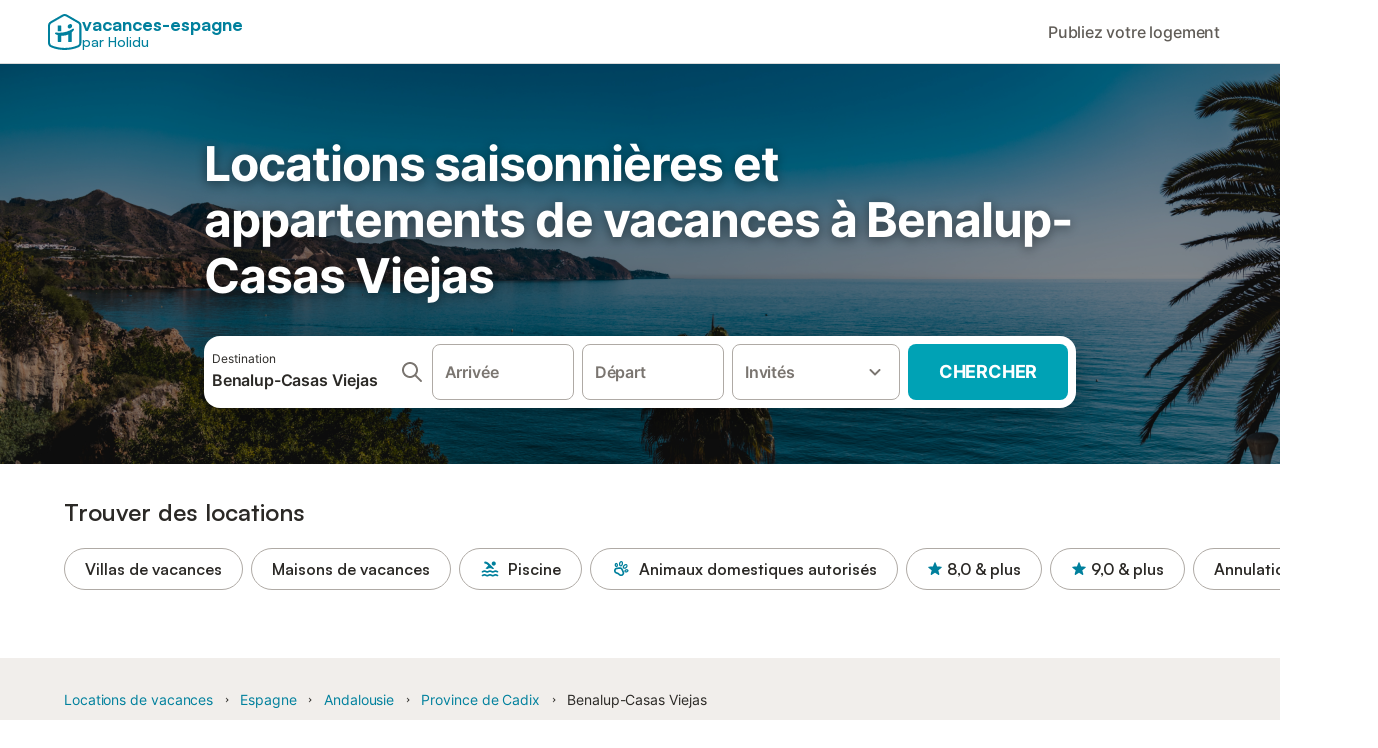

--- FILE ---
content_type: text/html; charset=utf-8
request_url: https://www.vacancesespagne.fr/Benalup---Casas-Viejas/locations-vacances
body_size: 141041
content:

<!DOCTYPE html>
<html lang="fr-FR" dir="ltr" data-page-id="SH_REGION_OFFER_PAGE" data-page-event-action="SH_REGION_OFFER_PAGE" class="is-desktop">
  <head>
    <script>window.renderedAt=1769143110922</script>
    <script src="https://cdnjs.cloudflare.com/polyfill/v3/polyfill.min.js?features=AbortController%2CResizeObserver%2Csmoothscroll%2Ces2020"></script>
    <script defer src="https://cdn.jsdelivr.net/npm/@thumbmarkjs/thumbmarkjs/dist/thumbmark.umd.js"></script>
    <script defer>
      // Thumbmark initialization - deferred to avoid blocking page rendering
      if (typeof ThumbmarkJS !== 'undefined') {
        ThumbmarkJS.getFingerprint().then(
          function(fp) { window.thumbmark = fp }
        );
      }
    </script>
    <script>
      !function(){if('PerformanceLongTaskTiming' in window){var g=window.__tti={e:[]}; g.o=new PerformanceObserver(function(l){g.e=g.e.concat(l.getEntries())}); g.o.observe({entryTypes:['longtask']})}}();
    </script>

    

    <meta charset="utf-8">
    <meta name="referrer" content="origin">
    <meta name="viewport" content="width=device-width, initial-scale=1, minimum-scale=1, maximum-scale=1, viewport-fit=cover">
    <meta name="X-UA-Compatible" content="IE=edge">
    <meta http-equiv="pragma" content="no-cache">
    <meta http-equiv="cache-control" content="no-cache,must-revalidate">
    <meta http-equiv="expires" content="0">
    <meta http-equiv="x-dns-prefetch-control" content="on">
    <meta property="og:type" content="website">
    <meta name="format-detection" content="telephone=no">

    <link rel="home" href="/">

    

    <meta name="author" content="Spain holiday online rentals S.L."><meta name="copyright" content="VacancesEspagne.fr"><meta  content="VacancesEspagne.fr" itemprop="name"><meta name="twitter:card" content="app"><meta name="twitter:site" content="@holidu"><meta name="twitter:app:name:iphone" content="Holidu"><meta name="twitter:app:id:iphone" content="1102400164"><meta name="twitter:app:url:iphone" content="holidu:&#x2F;&#x2F;"><meta name="twitter:app:id:googleplay" content="com.holidu.holidu"><meta name="p:domain_verify" content="01a1a1e09e216e742cabfce26fbabbe4">

    <link rel="apple-touch-icon" type="" sizes="76x76" href="https://assets.holidu.com/assets/images/favicons/holidu-touch-icon-ipad.png"><link rel="apple-touch-icon" type="" sizes="120x120" href="https://assets.holidu.com/assets/images/favicons/holidu-touch-icon-iphone-retina.png"><link rel="apple-touch-icon" type="" sizes="152x152" href="https://assets.holidu.com/assets/images/favicons/holidu-touch-icon-ipad-retina.png"><link rel="apple-touch-icon" type="" sizes="" href="https://assets.holidu.com/assets/images/favicons/holidu-touch-icon-iphone.png"><link rel="icon" type="" sizes="" href="https://assets.holidu.com/assets/images/favicons/holidu-touch-icon-ipad-retina.png">

    <link rel="preconnect" crossorigin="" href="https://www.google-analytics.com" />
    <link rel="preconnect" crossorigin="" href="https://api.holidu.com" />
    <link rel="preconnect" crossorigin="" href="https://www.googletagmanager.com" />
    <link rel="preconnect" crossorigin="" href="https://cdn.taboola.com" />
    <link rel="preconnect" crossorigin="" href="https://bat.bing.com" />
    <link rel="preconnect" crossorigin="" href="https://connect.facebook.net" />
    <link rel="preconnect" crossorigin="" href="https://assets.holidu.com" />
    <link rel="preconnect" crossorigin="" href="https://static.holidu.com" />
    

    
    <script>
        window.process = window.process || {};
        window.process.env = window.process.env || {};
        window.process.env.IS_CLIENT = true;
    </script>
    <link data-rh="true" rel="preload" as="image" href="https://assets.holidu.com/spainholiday/static/img/masthead.png" type="image/webp" data-should-be-placed-higher="true"/>
    <link href='https://assets.holidu.com/assets/styles/index.v4.1910.0.css' rel='stylesheet' type='text/css'>
    <link href='https://assets.holidu.com/assets/styles/tailwind.v4.1910.0.css' rel='stylesheet' type='text/css'><link href='https://assets.holidu.com/assets/styles/spainholiday.v4.1910.0.css' rel='stylesheet' type='text/css'>

    <title data-rh="true">Réservez votre maison de vacances dans Benalup - Casas Viejas</title>
    
    <meta data-rh="true" name="application-name" content="Réservez votre maison de vacances dans Benalup - Casas Viejas"/><meta data-rh="true" name="robots" content="index, follow"/><meta data-rh="true" name="description" content="Une villa avec piscine ou un appartement en ville? Trouvez votre maison de vacances à Benalup - Casas Viejas et louez directement auprès de particuliers! Réservez maintenant!"/><meta data-rh="true" property="og:title" content="Réservez votre maison de vacances dans Benalup - Casas Viejas"/><meta data-rh="true" property="og:image" content="https://static.holidu.com/region/318/l/20521.jpg"/><meta data-rh="true" property="og:description" content="Une villa avec piscine ou un appartement en ville? Trouvez votre maison de vacances à Benalup - Casas Viejas et louez directement auprès de particuliers! Réservez maintenant!"/><meta data-rh="true" name="twitter:title" content="Réservez votre maison de vacances dans Benalup - Casas Viejas"/><meta data-rh="true" name="twitter:description" content="Une villa avec piscine ou un appartement en ville? Trouvez votre maison de vacances à Benalup - Casas Viejas et louez directement auprès de particuliers! Réservez maintenant!"/><meta data-rh="true" name="twitter:image" content="https://static.holidu.com/region/318/l/20521.jpg"/>
    <link data-rh="true" rel="canonical" href="https://www.vacancesespagne.fr/Benalup---Casas-Viejas/locations-vacances"/><link data-rh="true" rel="alternate" hrefLang="da-DK" href="https://www.feriebolig-spanien.dk/Benalup---Casas-Viejas/ferieboliger"/><link data-rh="true" rel="alternate" hrefLang="nl-NL" href="https://www.vakantiehuizenspanje.nl/Benalup---Casas-Viejas/huurvakantiehuis"/><link data-rh="true" rel="alternate" hrefLang="fr-FR" href="https://www.vacancesespagne.fr/Benalup---Casas-Viejas/locations-vacances"/><link data-rh="true" rel="alternate" hrefLang="de-DE" href="https://www.ferienwohnungen-spanien.de/Benalup---Casas-Viejas/ferienhauser"/><link data-rh="true" rel="alternate" hrefLang="pt-PT" href="https://www.ferias-espanha.pt/Benalup---Casas-Viejas/casas-ferias"/><link data-rh="true" rel="alternate" hrefLang="sv-SE" href="https://www.semesterbostad-spanien.se/Benalup---Casas-Viejas/semesterboende"/><link data-rh="true" rel="alternate" hrefLang="es-ES" href="https://www.vacaciones-espana.es/Benalup---Casas-Viejas/alquiler-vacaciones"/><link data-rh="true" rel="alternate" hrefLang="en-GB" href="https://www.spain-holiday.com/Benalup---Casas-Viejas/holiday-rentals"/><link data-rh="true" rel="alternate" hrefLang="pl-PL" href="https://www.wakacje-hiszpania.pl/Benalup---Casas-Viejas/wakacyjny-wynajem"/><link data-rh="true" rel="alternate" hrefLang="it-IT" href="https://www.affittivacanze-spagna.it/Benalup---Casas-Viejas/affitti-vacanze"/><link data-rh="true" rel="preload" as="image" href="https://assets.holidu.com/spainholiday/static/img/masthead.png" type="image/webp" media data-should-be-placed-higher="true"/>
    
  

    

    
      <link rel="preload" href="https://assets.holidu.com/assets/fonts/Optimised/Inter-Regular-Latin.woff2" as="font" type="font/woff2" crossorigin>
      <link rel="preload" href="https://assets.holidu.com/assets/fonts/Optimised/Satoshi-Variable.woff2" as="font" type="font/woff2" crossorigin>
      <script type="text/javascript">

      /**
      * Loads fonts asynchronously and adds CSS classes to the document's root element
      * based on the loading status of the fonts.
      * If the fonts have already been loaded, adds 'FullyLoadedFont' class.
      * If the fonts have not been loaded, loads the fonts and adds 'FastLoadedFont' class
      * during the initial loading and 'FullyLoadedFont' class once all fonts are loaded.
      * Based on https://css-tricks.com/the-best-font-loading-strategies-and-how-to-execute-them/#loading-fonts-with-self-hosted-fonts
      */
      function loadFonts () {
        if (sessionStorage.fontsLoaded) {
          document.documentElement.classList.add('FullyLoadedFont')
          return
        }

        if ('fonts' in document) {
          document.fonts.load('1em InterInitial')
          .then(() => {
            document.documentElement.classList.add('FastLoadedFont')

            // Load critical font weights immediately:
            // - Inter 400 (body text) and 700 (headings)
            // - Satoshi 700 (bold titles, most common above the fold)
            // Variable fonts provide access to all weights, but loading the most common weight ensures it's prioritized
            Promise.all([
              document.fonts.load('400 1em Inter'),
              document.fonts.load('700 1em Inter'),
              document.fonts.load('700 1em Satoshi'), // Bold titles (most common above the fold)
            ]).then(() => {
              document.documentElement.classList.remove('FastLoadedFont')
              document.documentElement.classList.add('FullyLoadedFont')

              sessionStorage.fontsLoaded = true

              // Load non-critical font weights lazily (after initial render)
              // These are used in below-the-fold content or less critical UI elements
              Promise.all([
                document.fonts.load('500 1em Inter'),
                document.fonts.load('600 1em Inter'),
                // Satoshi variable font already provides access to all weights via 700,
                // but load 600 (semibold) explicitly if needed for specific title styles
                document.fonts.load('600 1em Satoshi'),
              ]).catch(() => {
                // Silently fail if fonts can't be loaded
              })
            })
          })
        }
      }

      loadFonts()
      </script>
    

    

    
    <style>
      
    .is-hidden-on-whitelabel {
      display: none;
    }

    .keep-blue {
      color: #00809d;
    }

    .keep-links-blue a {
      color: #00809d;
    }

    .keep-links-blue span.clickable {
      color: #00809d;
    }

    .WL--AppBanner {
      display: none;
    }
  
      .is-hidden-on-eb-whitelabel {
        display: none;
      }
    
      html[data-page-id='SEARCH_PAGE'] .WL--Navbar {
        display: flex;
        border-bottom: none;
      }
    
    .WL--Navbar-AccountFeature {
      display: none;
    }
  
  .WL--Navbar {
    background: white;
    box-shadow: none;
    border-bottom: 1px solid #dadada;
  }

  .WL--Navbar--CurrentSearchDetails,
  .WL--Navbar--ContactInfo,
  .WL--Navbar--ContactInfo > a {
    color: #1d1d1d;
  }

  .WL--Navbar-BackButton svg > path {
    fill: #1d1d1d;
  }

  .WL--Navbar-HelpButton {
    color: #1d1d1d;
  }

  .WL--Navbar-HelpButton svg path[fill='currentColor'] {
    fill: #1d1d1d;
  }

  .WL--Navbar-BurgerMenu {
    fill: #1d1d1d;
  }

  .WL--Navbar-BurgerMenu svg > path {
    fill: #1d1d1d;
  }

  .WL--petsAllowedLabel {
    color: #1d1d1d !important;
  }

  .WL--petsAllowedCheckbox rect {
    stroke: #646464 !important;
  }

      .WL--StickySearch--Logo--Cooperation,
      .WL--StickySearch--Logo--Custom {
        display: none;
      }
    
    </style>

    
    <style>
      :root {
        --color-primary: #00809D;--color-primary-rgb: 0,128,157;--color-primary-transparent: #00809D33;--color-primary-half-transparent: #00809D1A;--color-primary-dark: #024251;--color-primary-dark-rgb: 2,66,81;--color-cta: #00A2B5;--color-cta-rgb: 0,162,181;--color-cta-active: #008291;--color-cta-text: #FFFFFF;
      }
    </style>
  </head>

  <body>

    

    <main id="main">
      
      <div id="root"><div class="WL--Navbar flex w-full items-center justify-center z-VisibilityNavbar bg-primary h-xxl4"><div class="flex max-w-xl items-center justify-between md:px-m lg2:px-xxl3 w-full"><a class="cursor-pointer" href="/"><div class="flex min-w-0 items-center gap-xs whitespace-nowrap"><svg viewBox="0 0 47 50" fill="none" xmlns="http://www.w3.org/2000/svg" class="h-[2rem] shrink-0 text-petrol md:h-[2.25rem] md:w-[2.115rem]"><path d="M32.4519 18.8654C31.2164 20.2553 29.2431 20.5567 28.0591 19.552C26.8751 18.5472 26.9093 16.6048 28.1449 15.2149C29.3804 13.825 31.3538 13.5236 32.5377 14.5283C33.7217 15.5331 33.6874 17.4755 32.4519 18.8654Z" class="fill-current"></path><path d="M18.2759 24.0496V16.5399C18.2759 16.3593 18.2042 16.1862 18.0766 16.0586C17.949 15.931 17.7759 15.8593 17.5953 15.8593H14.1497C14.0603 15.8593 13.9718 15.8769 13.8893 15.9111C13.8067 15.9453 13.7317 15.9954 13.6685 16.0586C13.6053 16.1218 13.5551 16.1968 13.5209 16.2794C13.4867 16.362 13.4691 16.4505 13.4691 16.5399V24.0477C15.0693 24.1634 16.6757 24.164 18.2759 24.0496Z" class="fill-current"></path><path d="M35.1579 20.3492C35.2178 20.3933 35.2679 20.4492 35.3053 20.5135L35.878 21.5055C35.9449 21.6202 35.9767 21.7521 35.9692 21.8847C35.9618 22.0174 35.9155 22.1449 35.8362 22.2514C34.9188 23.4661 33.8679 24.5739 32.7031 25.5539V38.2619C32.7031 38.3513 32.6855 38.4398 32.6513 38.5223C32.6171 38.6049 32.567 38.6799 32.5038 38.7431C32.4406 38.8063 32.3656 38.8565 32.283 38.8907C32.2004 38.9249 32.1119 38.9425 32.0226 38.9425H28.5769C28.3964 38.9425 28.2233 38.8708 28.0957 38.7431C27.968 38.6155 27.8963 38.4424 27.8963 38.2619V28.5593C24.8756 29.8985 21.5716 30.4736 18.276 30.2339V38.2619C18.276 38.3513 18.2584 38.4398 18.2242 38.5224C18.19 38.6049 18.1398 38.68 18.0766 38.7432C18.0134 38.8064 17.9384 38.8565 17.8558 38.8907C17.7733 38.9249 17.6848 38.9425 17.5954 38.9425H14.1498C13.9693 38.9425 13.7961 38.8708 13.6685 38.7432C13.5409 38.6155 13.4692 38.4424 13.4692 38.2619V29.2982C12.2665 28.9067 11.1036 28.4025 9.99578 27.7923C9.91618 27.7486 9.8461 27.6894 9.78965 27.6182C9.7332 27.5471 9.69151 27.4654 9.66702 27.3779C9.64253 27.2904 9.63573 27.199 9.64702 27.1088C9.65832 27.0187 9.68748 26.9318 9.73279 26.853L10.2572 25.9447C10.3258 25.8265 10.4284 25.7317 10.5516 25.6726C10.6748 25.6135 10.813 25.5929 10.9481 25.6134C19.161 26.8246 27.5483 24.9967 34.5326 20.3365C34.5942 20.2949 34.6636 20.2664 34.7367 20.2527C34.8098 20.2391 34.8849 20.2406 34.9574 20.2572C35.0298 20.2738 35.0981 20.3051 35.1579 20.3492Z" class="fill-current"></path><path fill-rule="evenodd" clip-rule="evenodd" d="M26.6131 0.984149L42.6539 10.2452C44.893 11.538 46.1769 13.6867 46.1762 16.1403L46.1706 40.1068C46.1697 42.8355 44.6074 45.194 42.0932 46.2623C30.3644 51.2458 15.7984 51.2457 4.08114 46.2631C1.56795 45.1944 0.00648322 42.8361 0.00580897 40.1084L1.39896e-07 16.1403C-0.000489333 13.6865 1.28349 11.538 3.52248 10.2452L19.5631 0.984149C21.8361 -0.327884 24.3398 -0.328216 26.6131 0.984149ZM40.9633 43.603C42.4142 42.9866 43.2808 41.6792 43.2813 40.106L43.2869 16.1396C43.2873 14.7054 42.5689 13.5323 41.2093 12.7474L25.1685 3.48637C23.7686 2.67805 22.4071 2.67834 21.0077 3.48637L4.96713 12.7474C3.60748 13.5323 2.88896 14.7054 2.88929 16.1396L2.8951 40.1078C2.89543 41.6804 3.76148 42.9874 5.21176 43.6042C16.2329 48.291 29.9321 48.2902 40.9633 43.603Z" class="fill-current"></path></svg><div class="flex h-[1.75rem] min-w-0 shrink-0 flex-col items-start font-satoshi text-petrol md:h-[2.25rem]"><span class="select-none text-[0.875rem] font-[750] leading-tight -tracking-base md:text-[1.125rem] md:leading-[1.25rem] md:-tracking-xs" translate="no">vacances-espagne</span><span class="select-none text-[0.75rem] font-medium leading-3 -tracking-base md:text-[0.875rem] md:leading-4 md:-tracking-xs" translate="no">par Holidu</span></div></div></a><div class="flex items-center gap-x-xxs"><form action="/redirect/prg" target="_blank" class="hidden" method="POST"><input name="to" type="hidden" value="L3BhcnRuZXJz"/></form><a class="WL--Navbar-PartnersLink p-s text-base font-medium cursor-pointer relative rounded-big flex-shrink-0 text-gray-700 hover:bg-gray-100 hover:text-grey-black active:bg-gray-200 active:text-grey-black" tabindex="0">Publiez votre logement</a><div class="flex gap-x-xxs"><div><button class="WL--Navbar-AccountFeature ring-offset-primary p-s tw-reset-button flex cursor-pointer rounded-big lg:items-center text-gray-700 hover:bg-gray-100 hover:text-gray-black active:bg-gray-200 active:text-gray-black ring-offset-white-100" data-testid="Navbar__DropdownLink-Account"><svg viewBox="0 0 24 24" fill="none" xmlns="http://www.w3.org/2000/svg" class="mr-xxs h-xl w-xl"><path d="M5.85 17.1C6.7 16.45 7.65 15.9375 8.7 15.5625C9.75 15.1875 10.85 15 12 15C13.15 15 14.25 15.1875 15.3 15.5625C16.35 15.9375 17.3 16.45 18.15 17.1C18.7333 16.4167 19.1875 15.6417 19.5125 14.775C19.8375 13.9083 20 12.9833 20 12C20 9.78333 19.2208 7.89583 17.6625 6.3375C16.1042 4.77917 14.2167 4 12 4C9.78333 4 7.89583 4.77917 6.3375 6.3375C4.77917 7.89583 4 9.78333 4 12C4 12.9833 4.1625 13.9083 4.4875 14.775C4.8125 15.6417 5.26667 16.4167 5.85 17.1ZM12 13C11.0167 13 10.1875 12.6625 9.5125 11.9875C8.8375 11.3125 8.5 10.4833 8.5 9.5C8.5 8.51667 8.8375 7.6875 9.5125 7.0125C10.1875 6.3375 11.0167 6 12 6C12.9833 6 13.8125 6.3375 14.4875 7.0125C15.1625 7.6875 15.5 8.51667 15.5 9.5C15.5 10.4833 15.1625 11.3125 14.4875 11.9875C13.8125 12.6625 12.9833 13 12 13ZM12 22C10.6167 22 9.31667 21.7375 8.1 21.2125C6.88333 20.6875 5.825 19.975 4.925 19.075C4.025 18.175 3.3125 17.1167 2.7875 15.9C2.2625 14.6833 2 13.3833 2 12C2 10.6167 2.2625 9.31667 2.7875 8.1C3.3125 6.88333 4.025 5.825 4.925 4.925C5.825 4.025 6.88333 3.3125 8.1 2.7875C9.31667 2.2625 10.6167 2 12 2C13.3833 2 14.6833 2.2625 15.9 2.7875C17.1167 3.3125 18.175 4.025 19.075 4.925C19.975 5.825 20.6875 6.88333 21.2125 8.1C21.7375 9.31667 22 10.6167 22 12C22 13.3833 21.7375 14.6833 21.2125 15.9C20.6875 17.1167 19.975 18.175 19.075 19.075C18.175 19.975 17.1167 20.6875 15.9 21.2125C14.6833 21.7375 13.3833 22 12 22ZM12 20C12.8833 20 13.7167 19.8708 14.5 19.6125C15.2833 19.3542 16 18.9833 16.65 18.5C16 18.0167 15.2833 17.6458 14.5 17.3875C13.7167 17.1292 12.8833 17 12 17C11.1167 17 10.2833 17.1292 9.5 17.3875C8.71667 17.6458 8 18.0167 7.35 18.5C8 18.9833 8.71667 19.3542 9.5 19.6125C10.2833 19.8708 11.1167 20 12 20ZM12 11C12.4333 11 12.7917 10.8583 13.075 10.575C13.3583 10.2917 13.5 9.93333 13.5 9.5C13.5 9.06667 13.3583 8.70833 13.075 8.425C12.7917 8.14167 12.4333 8 12 8C11.5667 8 11.2083 8.14167 10.925 8.425C10.6417 8.70833 10.5 9.06667 10.5 9.5C10.5 9.93333 10.6417 10.2917 10.925 10.575C11.2083 10.8583 11.5667 11 12 11Z" fill="currentColor"></path></svg><span class="font-medium">Compte</span></button></div></div></div></div></div><div data-testid="Masthead" class="relative z-SeoPageMastHead mb-xxl flex w-full flex-col min-h-[24rem] md:min-h-[25rem] max-h-[90rem]"><picture><source srcSet="https://assets.holidu.com/spainholiday/static/img/masthead.png" type="image/png" media="(min-width: 48rem)"/><source srcSet="https://assets.holidu.com/spainholiday/static/img/masthead.png" type="image/png"/><img alt="Locations saisonnières et appartements de vacances à Benalup-Casas Viejas" data-testid="Masthead__Image" class="absolute inset-0 h-full w-full object-cover backdrop-blur-xl" importance="high" fetchpriority="high" src="https://assets.holidu.com/spainholiday/static/img/masthead.png"/></picture><div class="absolute inset-0 bg-gradient-to-b from-black-30 via-transparent to-transparent"></div><header class="relative flex flex-col items-center leading-tight flex-1 bg-black-30 justify-center"><div class="flex flex-col items-center justify-center p-m sm:px-xxl sm:py-0 w-full max-w-[30.5rem] md:w-[42.5rem] md:max-w-xl lg:w-[58.5rem]"><h1 class="mt-0 text-3xl leading-tight text-white-100 sm:text-5xl md:mt-m md:text-6xl seo-masthead-title-shadow w-full" data-testid="Masthead__Title">Locations saisonnières et appartements de vacances à Benalup-Casas Viejas</h1><form action="/redirect/prg" target="_blank" method="POST" class="relative SearchBarWrapper w-full lg:h-18 z-1 mx-auto my-0 rounded-xxl bg-white-100 p-xs shadow-800"><input name="to" type="hidden" value="L3MvQmVuYWx1cH5DYXNhcy1WaWVqYXMtLUVzcGFnbmU="/><button type="submit" class="absolute inset-0 z-10 cursor-pointer"></button><div class="relative flex min-h-[3.25rem] w-full h-full flex-col space-y-xs lg:flex-row lg:space-x-xs lg:space-y-0 lg:max-w-none" role="presentation"><form data-testid="SearchBarDesktop__SearchField__Form" action="/redirect/s" autoComplete="off" class="relative z-SearchOverlayBanner flex bg-white-100 transition-colors hover:bg-gray-50 h-14 flex-grow rounded-big border border-solid border-gray-400 px-s py-xs hover:border-black-50 lg:h-full" id="searchBarForm" method="GET" role="presentation"><div class="flex w-full items-center justify-between"><div class="flex w-0 flex-grow flex-col"><div class="flex items-center text-xs text-grey-black">Destination</div><input class="flex-grow overflow-ellipsis border-none pl-0 focus-visible:ring-0 text-base font-semibold placeholder:text-gray-600 placeholder:opacity-100" placeholder="Où voulez-vous aller ?" type="text" data-testid="Searchbar__DestinationInput" value="Benalup-Casas Viejas"/></div><button class="pointer-events-auto flex h-full cursor-pointer items-center px-0 focus-within:ring-0" type="button" tabindex="-1"><svg viewBox="0 0 24 24" fill="none" xmlns="http://www.w3.org/2000/svg" class="h-xl w-xl text-gray-600"><path fill-rule="evenodd" clip-rule="evenodd" d="M10 4C6.68629 4 4 6.68629 4 10C4 13.3137 6.68629 16 10 16C13.3137 16 16 13.3137 16 10C16 6.68629 13.3137 4 10 4ZM2 10C2 5.58172 5.58172 2 10 2C14.4183 2 18 5.58172 18 10C18 11.8487 17.3729 13.551 16.3199 14.9056L21.7071 20.2929C22.0976 20.6834 22.0976 21.3166 21.7071 21.7071C21.3166 22.0976 20.6834 22.0976 20.2929 21.7071L14.9056 16.3199C13.551 17.3729 11.8487 18 10 18C5.58172 18 2 14.4183 2 10Z" fill="currentColor"></path></svg></button><button class="border-rounded-full focus-within:border-4 focus-within:border-grey-black focus-within:ring-0 hidden" type="button" aria-label="Supprimer la saisie"><div class="flex h-xl w-xl items-center justify-center rounded-full bg-gray-300 p-px"><svg viewBox="0 0 24 24" fill="none" xmlns="http://www.w3.org/2000/svg" class="h-full w-full text-white-100"><path fill-rule="evenodd" clip-rule="evenodd" d="M18.3 5.71C17.91 5.32 17.28 5.32 16.89 5.71L12 10.59L7.10997 5.7C6.71997 5.31 6.08997 5.31 5.69997 5.7C5.30997 6.09 5.30997 6.72 5.69997 7.11L10.59 12L5.69997 16.89C5.30997 17.28 5.30997 17.91 5.69997 18.3C6.08997 18.69 6.71997 18.69 7.10997 18.3L12 13.41L16.89 18.3C17.28 18.69 17.91 18.69 18.3 18.3C18.69 17.91 18.69 17.28 18.3 16.89L13.41 12L18.3 7.11C18.68 6.73 18.68 6.09 18.3 5.71Z" fill="currentColor"></path></svg></div></button></div></form><div class="relative flex min-w-[17.8rem] h-14 lg:h-auto lg:flex-shrink-0"><div class="flex flex-grow h-full space-x-xs"><div class="flex-grow"><div class="tw-reset-button flex h-full w-full flex-col rounded relative w-auto min-w-full"><div class="relative h-0 w-full flex-1"><div class="absolute bottom-0 left-0 right-0 top-0"><button data-testid="Searchbar__CalendarInput" class="tw-reset-button relative box-border block h-full w-full cursor-pointer focus-within:!border-2 focus-within:!border-grey-black focus-within:ring-0 bg-white-100 transition-colors hover:bg-gray-50 rounded-big border-solid px-s outline outline-1 outline-offset-0 outline-white-100 border border-gray-400 hover:border-black-50 text-gray-600"><div class="box-border flex h-full w-full flex-col items-start justify-center" data-testid="Searchbar__OpenCalendarButton"><div class="flex items-center font-semibold">Arrivée</div></div></button></div><div class="font-medium mx-xs invisible whitespace-nowrap">dim. 28 mars ±3|</div></div></div></div><div class="flex-grow"><div class="tw-reset-button flex h-full w-full flex-col rounded relative w-auto min-w-full"><div class="relative h-0 w-full flex-1"><div class="absolute bottom-0 left-0 right-0 top-0"><button data-testid="Searchbar__CalendarInput" class="tw-reset-button relative box-border block h-full w-full cursor-pointer focus-within:!border-2 focus-within:!border-grey-black focus-within:ring-0 bg-white-100 transition-colors hover:bg-gray-50 rounded-big border-solid px-s outline outline-1 outline-offset-0 outline-white-100 border border-gray-400 hover:border-black-50 text-gray-600"><div class="box-border flex h-full w-full flex-col items-start justify-center" data-testid="Searchbar__OpenCalendarButton"><div class="flex items-center font-semibold">Départ</div></div></button></div><div class="font-medium mx-xs invisible whitespace-nowrap">dim. 28 mars ±3|</div></div></div></div></div></div><div class="relative h-14 w-full lg:h-auto lg:w-[10.5rem] lg:flex-shrink-0"><button data-testid="Searchbar__PersonPickerInput" class="tw-reset-button relative box-border block h-full w-full cursor-pointer focus-within:!border-2 focus-within:!border-grey-black focus-within:ring-0 bg-white-100 transition-colors hover:bg-gray-50 rounded-big border-solid px-s outline outline-1 outline-offset-0 outline-white-100 border border-gray-400 hover:border-black-50 text-gray-600 pr-xl"><div class="absolute right-s top-1/2 -translate-y-1/2 text-gray-600 transition-all duration-100"><svg viewBox="0 0 24 24" fill="none" xmlns="http://www.w3.org/2000/svg" class="w-xl h-xl"><path fill-rule="evenodd" clip-rule="evenodd" d="M8.11997 9.29006L12 13.1701L15.88 9.29006C16.27 8.90006 16.9 8.90006 17.29 9.29006C17.68 9.68006 17.68 10.3101 17.29 10.7001L12.7 15.2901C12.31 15.6801 11.68 15.6801 11.29 15.2901L6.69997 10.7001C6.30997 10.3101 6.30997 9.68006 6.69997 9.29006C7.08997 8.91006 7.72997 8.90006 8.11997 9.29006Z" fill="currentColor"></path></svg></div><div class="flex items-center overflow-hidden"><div class="text-gray-600 text-base flex flex-col font-semibold"><span class="overflow-hidden text-ellipsis whitespace-nowrap">Invités</span></div></div></button></div><button class="WL--SearchButton cursor-pointer font-bold uppercase tracking-[0.016rem] text-cta-text h-14 min-w-[10rem] rounded-big text-lg lg:h-full transition-colors bg-cta hover:bg-cta-active" form="searchBarForm" type="submit" data-testid="Searchbar__SearchButton">Chercher</button></div></form></div></header></div><div class="!my-0" data-testid="SelectDatesCTAAnchor"></div><section class="w-full mb-xxl3 lg:mb-xxl4"><div class="w-full max-w-xl px-m md:px-xxl lg2:px-xxl4 mx-auto"><h2 class="font-bold text-grey-black text-title-xl md:text-title-2xl font-semibold mb-m mt-0" data-testid="QuickFilters__Title">Trouver des locations</h2><div class="no-scrollbar -mx-m flex flex-nowrap overflow-x-scroll md:-mx-xxl lg2:m-0 lg2:overflow-visible"><form action="/redirect/prg" target="_blank" class="hidden" method="POST"><input name="to" type="hidden" value="L3MvQmVuYWx1cH5DYXNhcy1WaWVqYXMtLUVzcGFnbmU/cHJvcGVydHlUeXBlPVZJTExB"/></form><a class="m-xxs flex items-center rounded-full text-grey-black whitespace-nowrap px-l py-xs transition-all bg-transparent hover:bg-primary-lightest border border-solid border-gray-400 hover:border-primary first-of-type:ml-m last-of-type:mr-m md:first-of-type:ml-xxl md:last-of-type:mr-xxl lg2:first-of-type:ml-0 lg2:last-of-type:mr-0 text-title-base font-semibold" data-testid="QuickFilters__Filter" tabindex="0">Villas de vacances</a><form action="/redirect/prg" target="_blank" class="hidden" method="POST"><input name="to" type="hidden" value="L3MvQmVuYWx1cH5DYXNhcy1WaWVqYXMtLUVzcGFnbmU/cHJvcGVydHlUeXBlPVZBQ0FUSU9OX0hPTUU="/></form><a class="m-xxs flex items-center rounded-full text-grey-black whitespace-nowrap px-l py-xs transition-all bg-transparent hover:bg-primary-lightest border border-solid border-gray-400 hover:border-primary first-of-type:ml-m last-of-type:mr-m md:first-of-type:ml-xxl md:last-of-type:mr-xxl lg2:first-of-type:ml-0 lg2:last-of-type:mr-0 text-title-base font-semibold" data-testid="QuickFilters__Filter" tabindex="0">Maisons de vacances</a><form action="/redirect/prg" target="_blank" class="hidden" method="POST"><input name="to" type="hidden" value="L3MvQmVuYWx1cH5DYXNhcy1WaWVqYXMtLUVzcGFnbmU/YW1lbml0aWVzPVBPT0w="/></form><a class="m-xxs flex items-center rounded-full text-grey-black whitespace-nowrap px-l py-xs transition-all bg-transparent hover:bg-primary-lightest border border-solid border-gray-400 hover:border-primary first-of-type:ml-m last-of-type:mr-m md:first-of-type:ml-xxl md:last-of-type:mr-xxl lg2:first-of-type:ml-0 lg2:last-of-type:mr-0 text-title-base font-semibold" data-testid="QuickFilters__Filter" tabindex="0"><span class="mr-xs flex items-center text-primary"><svg viewBox="0 0 24 24" fill="none" xmlns="http://www.w3.org/2000/svg" class="h-l w-l"><path fill-rule="evenodd" clip-rule="evenodd" d="M6.11 5.56C7.3 5.7 8.14 6.14 9 7L10 8L6.75 11.25C7.06 11.37 7.31 11.52 7.52 11.64C7.89 11.87 8.11 12 8.67 12C9.23 12 9.45 11.87 9.82 11.64C10.28 11.37 10.9 11 12.01 11C13.12 11 13.74 11.37 14.19 11.64C14.56 11.86 14.79 12 15.34 12C15.89 12 16.12 11.87 16.49 11.64C16.61 11.57 16.75 11.49 16.9 11.41L10.48 5C9.22 3.74 8.04 3.2 6.3 3.05C5.6 2.99 5 3.56 5 4.26V4.35C5 4.98 5.49 5.48 6.11 5.56ZM21.35 18.91C21.18 18.85 21.03 18.76 20.85 18.64C20.4 18.37 19.78 18 18.67 18C17.56 18 16.94 18.37 16.49 18.64C16.12 18.87 15.89 19 15.34 19C14.79 19 14.56 18.86 14.19 18.64C13.74 18.37 13.12 18 12.01 18C10.9 18 10.28 18.37 9.82 18.64C9.45 18.87 9.23 19 8.67 19C8.11 19 7.89 18.87 7.52 18.64C7.07 18.37 6.45 18 5.34 18C4.23 18 3.61 18.37 3.15 18.64C2.97 18.75 2.82 18.84 2.65 18.91C2.27 19.04 2 19.36 2 19.76V19.88C2 20.55 2.66 21.01 3.3 20.79C3.67 20.66 3.95 20.49 4.19 20.35C4.56 20.13 4.79 20 5.34 20C5.89 20 6.12 20.13 6.49 20.36C6.94 20.63 7.56 21 8.67 21C9.78 21 10.4 20.63 10.86 20.36C11.23 20.13 11.45 20 12.01 20C12.56 20 12.79 20.14 13.16 20.36C13.61 20.63 14.23 21 15.34 21C16.45 21 17.06 20.63 17.52 20.36C17.89 20.13 18.11 20 18.67 20C19.22 20 19.45 20.14 19.82 20.36C20.05 20.5 20.33 20.67 20.7 20.8C21.33 21.02 22 20.56 22 19.89V19.77C22 19.36 21.73 19.04 21.35 18.91ZM18.65 13.5C19.76 13.5 20.38 13.87 20.83 14.14C21.02 14.25 21.17 14.34 21.34 14.4C21.71 14.54 21.98 14.86 21.98 15.26V15.38C21.98 16.05 21.3 16.52 20.67 16.29C20.32 16.16 20.05 16 19.82 15.86C19.45 15.64 19.22 15.5 18.67 15.5C18.11 15.5 17.89 15.63 17.52 15.86C17.07 16.13 16.45 16.5 15.34 16.5C14.23 16.5 13.61 16.13 13.16 15.86C12.79 15.64 12.56 15.5 12.01 15.5C11.45 15.5 11.23 15.63 10.86 15.86C10.41 16.13 9.79 16.5 8.68 16.5C7.57 16.5 6.95 16.13 6.5 15.86C6.13 15.64 5.9 15.5 5.35 15.5C4.8 15.5 4.57 15.63 4.2 15.86C3.92 16.02 3.58 16.22 3.11 16.35C2.55 16.51 2 16.07 2 15.49V15.26C2 14.86 2.27 14.54 2.65 14.41C2.82 14.34 2.97 14.25 3.15 14.14C3.6 13.87 4.22 13.5 5.33 13.5C6.44 13.5 7.06 13.87 7.51 14.14C7.88 14.36 8.11 14.5 8.66 14.5C9.22 14.5 9.44 14.37 9.81 14.14C10.26 13.87 10.88 13.5 11.99 13.5C13.1 13.5 13.72 13.87 14.17 14.14C14.54 14.36 14.77 14.5 15.32 14.5C15.87 14.5 16.1 14.37 16.47 14.14C16.92 13.87 17.54 13.5 18.65 13.5ZM16.5 3C17.8807 3 19 4.11929 19 5.5C19 6.88071 17.8807 8 16.5 8C15.1193 8 14 6.88071 14 5.5C14 4.11929 15.1193 3 16.5 3Z" fill="currentColor"></path></svg></span>Piscine</a><form action="/redirect/prg" target="_blank" class="hidden" method="POST"><input name="to" type="hidden" value="L3MvQmVuYWx1cH5DYXNhcy1WaWVqYXMtLUVzcGFnbmU/YW1lbml0aWVzPVBFVFNfQUxMT1dFRA=="/></form><a class="m-xxs flex items-center rounded-full text-grey-black whitespace-nowrap px-l py-xs transition-all bg-transparent hover:bg-primary-lightest border border-solid border-gray-400 hover:border-primary first-of-type:ml-m last-of-type:mr-m md:first-of-type:ml-xxl md:last-of-type:mr-xxl lg2:first-of-type:ml-0 lg2:last-of-type:mr-0 text-title-base font-semibold" data-testid="QuickFilters__Filter" tabindex="0"><span class="mr-xs flex items-center text-primary"><svg viewBox="0 0 24 24" fill="none" xmlns="http://www.w3.org/2000/svg" class="h-l w-l"><path fill-rule="evenodd" clip-rule="evenodd" d="M10.7972 3.07898C11.3366 2.60398 12.074 2.29623 12.8478 2.50357C13.6216 2.71091 14.1065 3.34617 14.336 4.02719C14.5677 4.71437 14.5793 5.53621 14.363 6.34368C14.1466 7.15115 13.7256 7.85703 13.1814 8.33633C12.6421 8.81133 11.9046 9.11908 11.1308 8.91174C10.357 8.7044 9.87217 8.06914 9.64261 7.38812C9.41097 6.70094 9.39928 5.8791 9.61564 5.07163C9.832 4.26416 10.253 3.55828 10.7972 3.07898ZM11.7887 4.20464C11.4955 4.46286 11.2151 4.89786 11.0645 5.45986C10.9139 6.02186 10.9392 6.53876 11.064 6.90898C11.1909 7.28534 11.382 7.42613 11.519 7.46285C11.6561 7.49957 11.8919 7.47318 12.19 7.21067C12.4832 6.95246 12.7635 6.51745 12.9141 5.95545C13.0647 5.39345 13.0394 4.87655 12.9146 4.50633C12.7877 4.12997 12.5967 3.98918 12.4596 3.95246C12.3226 3.91574 12.0867 3.94213 11.7887 4.20464Z" fill="currentColor"></path><path fill-rule="evenodd" clip-rule="evenodd" d="M10.1147 9.87761C11.8954 9.65274 13.6078 10.6414 14.3033 12.2959L15.5789 15.33C15.8622 16.0038 15.9434 16.7455 15.8126 17.4646C15.2912 20.3326 11.8505 21.548 9.64327 19.6439L8.34655 18.5252C8.15596 18.3608 7.93606 18.2338 7.69837 18.151L6.0812 17.5873C3.32859 16.6279 2.66081 13.0405 4.88384 11.1549C5.44126 10.6821 6.12416 10.3816 6.84933 10.29L10.1147 9.87761ZM12.4596 13.071C12.1119 12.2437 11.2556 11.7494 10.3653 11.8619L7.09993 12.2742C6.75961 12.3172 6.43914 12.4582 6.17755 12.6801C5.13432 13.565 5.4477 15.2485 6.73945 15.6988L8.35663 16.2624C8.83199 16.4281 9.2718 16.682 9.65297 17.0109L10.9497 18.1296C11.9855 19.0231 13.6002 18.4528 13.8449 17.1069C13.9062 16.7694 13.8681 16.4213 13.7352 16.1051L12.4596 13.071Z" fill="currentColor"></path><path fill-rule="evenodd" clip-rule="evenodd" d="M19.4636 6.6757C18.9191 6.08816 18.131 5.95596 17.4215 6.07084C16.7057 6.18677 15.9734 6.56006 15.3603 7.12833C14.7472 7.6966 14.3195 8.39847 14.1497 9.10347C13.9814 9.80216 14.0535 10.598 14.598 11.1855C15.1426 11.7731 15.9307 11.9053 16.6401 11.7904C17.356 11.6745 18.0883 11.3012 18.7013 10.7329C19.3144 10.1646 19.7422 9.46278 19.912 8.75778C20.0803 8.05909 20.0082 7.26323 19.4636 6.6757ZM16.38 8.22845C16.8067 7.83293 17.2757 7.61401 17.6613 7.55155C18.0534 7.48806 18.2671 7.59132 18.3635 7.69538C18.46 7.79943 18.5467 8.02034 18.4537 8.40647C18.3622 8.78628 18.1084 9.23728 17.6817 9.63279C17.255 10.0283 16.786 10.2472 16.4004 10.3097C16.0083 10.3732 15.7946 10.2699 15.6981 10.1659C15.6017 10.0618 15.5149 9.8409 15.608 9.45478C15.6995 9.07496 15.9533 8.62396 16.38 8.22845Z" fill="currentColor"></path><path fill-rule="evenodd" clip-rule="evenodd" d="M19.6144 12.2121C20.162 12.3362 20.7276 12.6699 20.9639 13.2973C21.2002 13.9247 20.9952 14.5487 20.6655 15.0031C20.3317 15.4633 19.8187 15.8373 19.2216 16.0622C18.6245 16.2871 17.9923 16.3444 17.4377 16.2187C16.8902 16.0946 16.3246 15.7609 16.0883 15.1335C15.852 14.5061 16.057 13.8822 16.3866 13.4277C16.7205 12.9675 17.2335 12.5935 17.8306 12.3686C18.4277 12.1438 19.0599 12.0865 19.6144 12.2121ZM19.2829 13.675C19.0531 13.6229 18.7209 13.6362 18.3593 13.7724C17.9976 13.9086 17.7392 14.1178 17.6008 14.3085C17.4583 14.5051 17.4902 14.5999 17.4921 14.6048C17.4939 14.6098 17.5325 14.7021 17.7693 14.7558C17.9991 14.8079 18.3313 14.7946 18.6929 14.6584C19.0546 14.5222 19.313 14.3131 19.4514 14.1223C19.5939 13.9258 19.562 13.8309 19.5601 13.826C19.5583 13.8211 19.5197 13.7287 19.2829 13.675Z" fill="currentColor"></path><path fill-rule="evenodd" clip-rule="evenodd" d="M6.79516 9.7683C6.13368 9.87737 5.56186 9.55438 5.18064 9.14226C4.79454 8.72486 4.52806 8.14866 4.42426 7.51913C4.32045 6.8896 4.38784 6.25835 4.61949 5.73909C4.84822 5.2264 5.28608 4.73692 5.94756 4.62785C6.60904 4.51878 7.18087 4.84177 7.56208 5.25389C7.94819 5.67129 8.21466 6.24749 8.31846 6.87702C8.42227 7.50655 8.35488 8.1378 8.12323 8.65706C7.8945 9.16975 7.45664 9.65923 6.79516 9.7683ZM5.90427 7.27509C5.96714 7.65636 6.12177 7.95071 6.28177 8.12368C6.44666 8.30194 6.54594 8.28914 6.55112 8.28828C6.55631 8.28743 6.65444 8.26768 6.75337 8.04592C6.84937 7.83074 6.90131 7.50233 6.83845 7.12106C6.77558 6.73979 6.62095 6.44544 6.46095 6.27247C6.29606 6.09421 6.19678 6.10701 6.1916 6.10787C6.18641 6.10872 6.08828 6.12847 5.98935 6.35023C5.89335 6.56541 5.84141 6.89382 5.90427 7.27509Z" fill="currentColor"></path></svg></span>Animaux domestiques autorisés</a><form action="/redirect/prg" target="_blank" class="hidden" method="POST"><input name="to" type="hidden" value="L3MvQmVuYWx1cH5DYXNhcy1WaWVqYXMtLUVzcGFnbmU/cmF0aW5nPTgw"/></form><a class="m-xxs flex items-center rounded-full text-grey-black whitespace-nowrap px-l py-xs transition-all bg-transparent hover:bg-primary-lightest border border-solid border-gray-400 hover:border-primary first-of-type:ml-m last-of-type:mr-m md:first-of-type:ml-xxl md:last-of-type:mr-xxl lg2:first-of-type:ml-0 lg2:last-of-type:mr-0 text-title-base font-semibold" data-testid="QuickFilters__Filter" tabindex="0"><div class="flex flex-row items-center"><div class="StarRatingShow-Wrapper inline-flex items-center justify-center text-primary"><svg viewBox="0 0 24 24" fill="none" xmlns="http://www.w3.org/2000/svg" class="h-m w-m"><path fill-rule="evenodd" clip-rule="evenodd" d="M12 2C12.4129 2 12.7834 2.25379 12.9325 2.63883L15.0787 8.18002L21.0526 8.49482C21.4665 8.51663 21.824 8.79149 21.9515 9.18586C22.079 9.58023 21.95 10.0124 21.6272 10.2723L16.9858 14.0097L18.5279 19.7401C18.6354 20.1394 18.486 20.5637 18.1521 20.8076C17.8181 21.0514 17.3685 21.0646 17.0209 20.8408L11.9999 17.6074L6.97909 20.8407C6.63143 21.0646 6.18183 21.0514 5.8479 20.8075C5.51396 20.5636 5.36457 20.1394 5.47203 19.7401L7.0142 14.0097L2.37282 10.2723C2.05 10.0123 1.92099 9.58021 2.04846 9.18583C2.17594 8.79146 2.53348 8.5166 2.94737 8.49479L8.92136 8.17999L11.0675 2.63883C11.2166 2.25379 11.5871 2 12 2Z" fill="currentColor"></path></svg><div class="ml-xxs text-grey-black text-title-base font-semibold">8,0</div></div> <!-- -->&amp; plus</div></a><form action="/redirect/prg" target="_blank" class="hidden" method="POST"><input name="to" type="hidden" value="L3MvQmVuYWx1cH5DYXNhcy1WaWVqYXMtLUVzcGFnbmU/cmF0aW5nPTkw"/></form><a class="m-xxs flex items-center rounded-full text-grey-black whitespace-nowrap px-l py-xs transition-all bg-transparent hover:bg-primary-lightest border border-solid border-gray-400 hover:border-primary first-of-type:ml-m last-of-type:mr-m md:first-of-type:ml-xxl md:last-of-type:mr-xxl lg2:first-of-type:ml-0 lg2:last-of-type:mr-0 text-title-base font-semibold" data-testid="QuickFilters__Filter" tabindex="0"><div class="flex flex-row items-center"><div class="StarRatingShow-Wrapper inline-flex items-center justify-center text-primary"><svg viewBox="0 0 24 24" fill="none" xmlns="http://www.w3.org/2000/svg" class="h-m w-m"><path fill-rule="evenodd" clip-rule="evenodd" d="M12 2C12.4129 2 12.7834 2.25379 12.9325 2.63883L15.0787 8.18002L21.0526 8.49482C21.4665 8.51663 21.824 8.79149 21.9515 9.18586C22.079 9.58023 21.95 10.0124 21.6272 10.2723L16.9858 14.0097L18.5279 19.7401C18.6354 20.1394 18.486 20.5637 18.1521 20.8076C17.8181 21.0514 17.3685 21.0646 17.0209 20.8408L11.9999 17.6074L6.97909 20.8407C6.63143 21.0646 6.18183 21.0514 5.8479 20.8075C5.51396 20.5636 5.36457 20.1394 5.47203 19.7401L7.0142 14.0097L2.37282 10.2723C2.05 10.0123 1.92099 9.58021 2.04846 9.18583C2.17594 8.79146 2.53348 8.5166 2.94737 8.49479L8.92136 8.17999L11.0675 2.63883C11.2166 2.25379 11.5871 2 12 2Z" fill="currentColor"></path></svg><div class="ml-xxs text-grey-black text-title-base font-semibold">9,0</div></div> <!-- -->&amp; plus</div></a><form action="/redirect/prg" target="_blank" class="hidden" method="POST"><input name="to" type="hidden" value="L3MvQmVuYWx1cH5DYXNhcy1WaWVqYXMtLUVzcGFnbmU/b25seUNhbmNlbGxhYmxlPXRydWU="/></form><a class="m-xxs flex items-center rounded-full text-grey-black whitespace-nowrap px-l py-xs transition-all bg-transparent hover:bg-primary-lightest border border-solid border-gray-400 hover:border-primary first-of-type:ml-m last-of-type:mr-m md:first-of-type:ml-xxl md:last-of-type:mr-xxl lg2:first-of-type:ml-0 lg2:last-of-type:mr-0 text-title-base font-semibold" data-testid="QuickFilters__Filter" tabindex="0">Annulation gratuite</a></div></div></section><section class="w-full z-0 bg-gray-100 pb-xxl pt-m"><div class="w-full max-w-xl px-m md:px-xxl lg2:px-xxl4 mx-auto"><div class="pt-m"></div><div class="pb-m"><ul class="m-0 flex list-none flex-wrap items-baseline truncate px-0 text-sm [&amp;_svg]:mx-[0.1rem] [&amp;_svg]:h-[0.6rem] [&amp;_svg]:flex-shrink-0 [&amp;_svg]:align-middle" data-testid="Breadcrumbs"><li class="inline min-w-[1.5rem] max-w-full shrink-0 overflow-hidden text-ellipsis [&amp;_a]:hover:underline" title="Locations de vacances"><a data-testid="Breadcrumbs__Item" href="https://www.vacancesespagne.fr" class="py-xxs text-clickable lg:py-0">Locations de vacances</a></li><svg viewBox="0 0 24 24" fill="none" xmlns="http://www.w3.org/2000/svg" class="h-xl w-xl"><path fill-rule="evenodd" clip-rule="evenodd" d="M9.29006 15.88L13.1701 12L9.29006 8.11998C8.90006 7.72998 8.90006 7.09998 9.29006 6.70998C9.68006 6.31998 10.3101 6.31998 10.7001 6.70998L15.2901 11.3C15.6801 11.69 15.6801 12.32 15.2901 12.71L10.7001 17.3C10.3101 17.69 9.68006 17.69 9.29006 17.3C8.91006 16.91 8.90006 16.27 9.29006 15.88Z" fill="currentColor"></path></svg><li class="inline min-w-[1.5rem] max-w-full shrink-0 overflow-hidden text-ellipsis [&amp;_a]:hover:underline" title="Espagne"><a data-testid="Breadcrumbs__Item" href="https://www.vacancesespagne.fr/Espagne/locations-vacances" class="py-xxs text-clickable lg:py-0">Espagne</a></li><svg viewBox="0 0 24 24" fill="none" xmlns="http://www.w3.org/2000/svg" class="h-xl w-xl"><path fill-rule="evenodd" clip-rule="evenodd" d="M9.29006 15.88L13.1701 12L9.29006 8.11998C8.90006 7.72998 8.90006 7.09998 9.29006 6.70998C9.68006 6.31998 10.3101 6.31998 10.7001 6.70998L15.2901 11.3C15.6801 11.69 15.6801 12.32 15.2901 12.71L10.7001 17.3C10.3101 17.69 9.68006 17.69 9.29006 17.3C8.91006 16.91 8.90006 16.27 9.29006 15.88Z" fill="currentColor"></path></svg><li class="inline min-w-[1.5rem] max-w-full shrink-0 overflow-hidden text-ellipsis [&amp;_a]:hover:underline" title="Andalousie"><a data-testid="Breadcrumbs__Item" href="https://www.vacancesespagne.fr/Andalousie/locations-vacances" class="py-xxs text-clickable lg:py-0">Andalousie</a></li><svg viewBox="0 0 24 24" fill="none" xmlns="http://www.w3.org/2000/svg" class="h-xl w-xl"><path fill-rule="evenodd" clip-rule="evenodd" d="M9.29006 15.88L13.1701 12L9.29006 8.11998C8.90006 7.72998 8.90006 7.09998 9.29006 6.70998C9.68006 6.31998 10.3101 6.31998 10.7001 6.70998L15.2901 11.3C15.6801 11.69 15.6801 12.32 15.2901 12.71L10.7001 17.3C10.3101 17.69 9.68006 17.69 9.29006 17.3C8.91006 16.91 8.90006 16.27 9.29006 15.88Z" fill="currentColor"></path></svg><li class="inline min-w-[1.5rem] max-w-full shrink-0 overflow-hidden text-ellipsis [&amp;_a]:hover:underline" title="Province de Cadix"><a data-testid="Breadcrumbs__Item" href="https://www.vacancesespagne.fr/Cadix-province/locations-vacances" class="py-xxs text-clickable lg:py-0">Province de Cadix</a></li><svg viewBox="0 0 24 24" fill="none" xmlns="http://www.w3.org/2000/svg" class="h-xl w-xl"><path fill-rule="evenodd" clip-rule="evenodd" d="M9.29006 15.88L13.1701 12L9.29006 8.11998C8.90006 7.72998 8.90006 7.09998 9.29006 6.70998C9.68006 6.31998 10.3101 6.31998 10.7001 6.70998L15.2901 11.3C15.6801 11.69 15.6801 12.32 15.2901 12.71L10.7001 17.3C10.3101 17.69 9.68006 17.69 9.29006 17.3C8.91006 16.91 8.90006 16.27 9.29006 15.88Z" fill="currentColor"></path></svg><li class="inline min-w-[1.5rem] max-w-full shrink-0 overflow-hidden text-ellipsis [&amp;_a]:hover:underline" title="Benalup-Casas Viejas"><span class="text-ellipsis whitespace-nowrap" data-testid="Breadcrumbs__Item">Benalup-Casas Viejas</span></li></ul></div><script type="application/ld+json">{"@context":"https://schema.org","@type":"BreadcrumbList","@id":"https://www.vacancesespagne.fr/Benalup---Casas-Viejas/locations-vacances#breadcrumb","itemListElement":[{"@type":"ListItem","@id":"https://www.vacancesespagne.fr/Benalup---Casas-Viejas/locations-vacances#listitem-1","name":"Locations de vacances","position":1,"item":{"@id":"https://www.vacancesespagne.fr","name":"Locations de vacances"}},{"@type":"ListItem","@id":"https://www.vacancesespagne.fr/Benalup---Casas-Viejas/locations-vacances#listitem-2","name":"Espagne","position":2,"item":{"@id":"https://www.vacancesespagne.fr/Espagne/locations-vacances","name":"Espagne"}},{"@type":"ListItem","@id":"https://www.vacancesespagne.fr/Benalup---Casas-Viejas/locations-vacances#listitem-3","name":"Andalousie","position":3,"item":{"@id":"https://www.vacancesespagne.fr/Andalousie/locations-vacances","name":"Andalousie"}},{"@type":"ListItem","@id":"https://www.vacancesespagne.fr/Benalup---Casas-Viejas/locations-vacances#listitem-4","name":"Province de Cadix","position":4,"item":{"@id":"https://www.vacancesespagne.fr/Cadix-province/locations-vacances","name":"Province de Cadix"}},{"@type":"ListItem","@id":"https://www.vacancesespagne.fr/Benalup---Casas-Viejas/locations-vacances#listitem-5","name":"Benalup-Casas Viejas","position":5}]}</script><div class="flex flex-col"><div class="space-y-m"><form action="/redirect/prg" target="_blank" class="hidden" method="POST"><input name="to" type="hidden" value="L3MvQmVuYWx1cH5DYXNhcy1WaWVqYXMtLUVzcGFnbmU/aW5jbHVkZUdyb3VwSWRzPTYwODE2MDM3JmZyb21DYXRlZ29yeT1HRU5FUkFM"/></form><a class="group flex h-full w-full cursor-pointer flex-col overflow-hidden rounded border border-solid border-gray-300 bg-white-100 text-grey-black group-hover:border-primary group-hover:shadow-200 md:flex-row" data-testid="spainHoliday__Offer" tabindex="0"><div class="relative shrink-0 animate-pulse bg-gray-100" style="flex-basis:30%"><img alt="view of accommodation" class="object-cover object-center invisible" height="100%" src="https://img.holidu.com/images/5ecb0c40-ea54-40ef-8508-ba69d65228e5/t.jpg" width="100%"/></div><div class="flex flex-grow flex-col p-m"><div class="flex flex-col justify-between md:flex-row"><span class="m-0 mb-xs text-xl font-bold md:mb-m">Maison de vacances pour 8 personnes, avec jardin</span><div class="mb-m flex shrink-0 items-start justify-between md:mb-0"><div class="relative flex shrink-0 flex-col md:ml-xs md:items-end"><div class="bold mb-xxxs flex items-center text-xl text-cta"><div class="mr-xxs font-bold text-grey-black">8,7</div><svg viewBox="0 0 24 24" fill="none" xmlns="http://www.w3.org/2000/svg" class="w-xl h-xl"><path fill-rule="evenodd" clip-rule="evenodd" d="M12 2C12.4129 2 12.7834 2.25379 12.9325 2.63883L15.0787 8.18002L21.0526 8.49482C21.4665 8.51663 21.824 8.79149 21.9515 9.18586C22.079 9.58023 21.95 10.0124 21.6272 10.2723L16.9858 14.0097L18.5279 19.7401C18.6354 20.1394 18.486 20.5637 18.1521 20.8076C17.8181 21.0514 17.3685 21.0646 17.0209 20.8408L11.9999 17.6074L6.97909 20.8407C6.63143 21.0646 6.18183 21.0514 5.8479 20.8075C5.51396 20.5636 5.36457 20.1394 5.47203 19.7401L7.0142 14.0097L2.37282 10.2723C2.05 10.0123 1.92099 9.58021 2.04846 9.18583C2.17594 8.79146 2.53348 8.5166 2.94737 8.49479L8.92136 8.17999L11.0675 2.63883C11.2166 2.25379 11.5871 2 12 2Z" fill="currentColor"></path></svg></div><span class="text-xs text-gray-400">3<!-- --> <!-- -->avis</span></div><div class="ml-xs flex flex-grow flex-wrap items-center justify-end text-right md:hidden"><span class="mr-xxs">dès</span><div class="text-xl font-bold">100 €</div><span class="ml-xxs">par nuit</span></div></div></div><div class="mb-m inline-flex items-center text-sm font-bold text-cta"><svg viewBox="0 0 24 24" fill="none" xmlns="http://www.w3.org/2000/svg" class="-ml-xxs h-m w-m shrink-0"><path fill-rule="evenodd" clip-rule="evenodd" d="M12 2C8.13 2 5 5.13 5 9C5 13.17 9.42 18.92 11.24 21.11C11.64 21.59 12.37 21.59 12.77 21.11C14.58 18.92 19 13.17 19 9C19 5.13 15.87 2 12 2ZM12 11.5C10.62 11.5 9.5 10.38 9.5 9C9.5 7.62 10.62 6.5 12 6.5C13.38 6.5 14.5 7.62 14.5 9C14.5 10.38 13.38 11.5 12 11.5Z" fill="currentColor"></path></svg><span class="break-words">Wakana, Benalup-Casas Viejas</span></div><div class="mb-m flex flex-grow"><div class="flex flex-grow md:mr-m"><div class="flex flex-col"><div class="mb-m flex flex-wrap text-xs text-grey-800"><span class="flex items-center">8 pers.<span class="mx-xs block h-xxxs w-xxxs rounded-full bg-gray-400"></span></span><span class="flex items-center">3 chambres<span class="mx-xs block h-xxxs w-xxxs rounded-full bg-gray-400"></span></span><span class="flex items-center">130 m²<span class="mx-xs block h-xxxs w-xxxs rounded-full bg-gray-400"></span></span><span class="flex items-center">2,7 km du centre-ville/village</span></div><div class="mb-m font-bold flex flex-wrap text-xs text-grey-800"><span class="flex items-center">Piscine extérieure<span class="mx-xs block h-xxxs w-xxxs rounded-full bg-gray-400"></span></span><span class="flex items-center">WiFi<span class="mx-xs block h-xxxs w-xxxs rounded-full bg-gray-400"></span></span><span class="flex items-center">Parking sur place<span class="mx-xs block h-xxxs w-xxxs rounded-full bg-gray-400"></span></span><span class="flex items-center">TV<span class="mx-xs block h-xxxs w-xxxs rounded-full bg-gray-400"></span></span><span class="flex items-center">Jardin<span class="mx-xs block h-xxxs w-xxxs rounded-full bg-gray-400"></span></span><span class="flex items-center">Draps de lit<span class="mx-xs block h-xxxs w-xxxs rounded-full bg-gray-400"></span></span><span class="flex items-center">Propriété clôturée</span></div><div class="mb-m line-clamp-4 text-sm text-grey-800 sm:line-clamp-3 md:line-clamp-2"><span>Avec une magnifique vue sur la montagne, la maison de vacances Las Lagunetas est située à Benalup Casas Viejas. Répartie sur deux étages, elle dispose d’un salon avec canapé-lit pour 2 personnes, d’une cuisine, de 3 chambres et de 2 salles de bains, pouvant accueillir jusqu’à 8 personnes. Vous bénéficiez également de la télévision, du Wi-Fi et d’un lave-linge. Ce logement ne dispose pas de climatisation. Deux terrasses privées extérieures sont à votre disposition pour vous détendre en soirée. Vous profitez d’un accès à un espace extérieur commun avec piscine (ouverte en été) et jardin. L’hôte vous recommande de découvrir le parc naturel de Los Alcornocales, le lac Celemín et le sentier de la Vía Verde. Les plages de Zahara et El Palmar se trouvent à seulement 40 minutes en voiture. Un parking extérieur est disponible dans l’enceinte de la propriété. Les animaux domestiques, la cigarette et les fêtes ne sont pas autorisés. Un système d’auto-enregistrement pratique est proposé. Veuillez noter que des réglementations gouvernementales concernant l’utilisation de l’eau peuvent s’appliquer durant votre séjour, pouvant affecter l’usage de la piscine, l’arrosage du jardin ou limiter l’eau du robinet....</span></div><div class="w-full text-sm font-bold text-success"><div class="inline leading-5">Annulation GRATUITE</div></div></div></div><div class="hidden shrink-0 flex-col items-end justify-end md:flex"><div class="text-right"><div class="flex flex-col"><span>dès</span><div class="text-3xl font-bold">100 €</div><span>par nuit</span></div></div></div></div><div class="flex shrink-0 justify-end"><div class="w-full rounded bg-cta p-m text-center text-cta-text group-hover:bg-cta-active md:w-[11rem]">Voir l’offre</div></div></div></a><form action="/redirect/prg" target="_blank" class="hidden" method="POST"><input name="to" type="hidden" value="L3MvQmVuYWx1cH5DYXNhcy1WaWVqYXMtLUVzcGFnbmU/aW5jbHVkZUdyb3VwSWRzPTYwOTA0MDA2JmZyb21DYXRlZ29yeT1HRU5FUkFM"/></form><a class="group flex h-full w-full cursor-pointer flex-col overflow-hidden rounded border border-solid border-gray-300 bg-white-100 text-grey-black group-hover:border-primary group-hover:shadow-200 md:flex-row" data-testid="spainHoliday__Offer" tabindex="0"><div class="relative shrink-0 animate-pulse bg-gray-100" style="flex-basis:30%"><img alt="view of accommodation" class="object-cover object-center invisible" height="100%" src="https://img.holidu.com/images/5328336e-cd41-474b-986e-f9fb43eefe89/t.jpg" width="100%"/></div><div class="flex flex-grow flex-col p-m"><div class="flex flex-col justify-between md:flex-row"><span class="m-0 mb-xs text-xl font-bold md:mb-m">Maison de vacances pour 6 personnes, avec jardin ainsi que terrasse et piscine</span><div class="mb-m flex shrink-0 items-start justify-between md:mb-0"><div class="relative flex shrink-0 flex-col md:ml-xs md:items-end"><div class="bold mb-xxxs flex items-center text-xl text-cta"><div class="mr-xxs font-bold text-grey-black">9,3</div><svg viewBox="0 0 24 24" fill="none" xmlns="http://www.w3.org/2000/svg" class="w-xl h-xl"><path fill-rule="evenodd" clip-rule="evenodd" d="M12 2C12.4129 2 12.7834 2.25379 12.9325 2.63883L15.0787 8.18002L21.0526 8.49482C21.4665 8.51663 21.824 8.79149 21.9515 9.18586C22.079 9.58023 21.95 10.0124 21.6272 10.2723L16.9858 14.0097L18.5279 19.7401C18.6354 20.1394 18.486 20.5637 18.1521 20.8076C17.8181 21.0514 17.3685 21.0646 17.0209 20.8408L11.9999 17.6074L6.97909 20.8407C6.63143 21.0646 6.18183 21.0514 5.8479 20.8075C5.51396 20.5636 5.36457 20.1394 5.47203 19.7401L7.0142 14.0097L2.37282 10.2723C2.05 10.0123 1.92099 9.58021 2.04846 9.18583C2.17594 8.79146 2.53348 8.5166 2.94737 8.49479L8.92136 8.17999L11.0675 2.63883C11.2166 2.25379 11.5871 2 12 2Z" fill="currentColor"></path></svg></div><span class="text-xs text-gray-400">3<!-- --> <!-- -->avis</span></div><div class="ml-xs flex flex-grow flex-wrap items-center justify-end text-right md:hidden"><span class="mr-xxs">dès</span><div class="text-xl font-bold">94 €</div><span class="ml-xxs">par nuit</span></div></div></div><div class="mb-m inline-flex items-center text-sm font-bold text-cta"><svg viewBox="0 0 24 24" fill="none" xmlns="http://www.w3.org/2000/svg" class="-ml-xxs h-m w-m shrink-0"><path fill-rule="evenodd" clip-rule="evenodd" d="M12 2C8.13 2 5 5.13 5 9C5 13.17 9.42 18.92 11.24 21.11C11.64 21.59 12.37 21.59 12.77 21.11C14.58 18.92 19 13.17 19 9C19 5.13 15.87 2 12 2ZM12 11.5C10.62 11.5 9.5 10.38 9.5 9C9.5 7.62 10.62 6.5 12 6.5C13.38 6.5 14.5 7.62 14.5 9C14.5 10.38 13.38 11.5 12 11.5Z" fill="currentColor"></path></svg><span class="break-words">Benalup-Casas Viejas, Costa de la Luz</span></div><div class="mb-m flex flex-grow"><div class="flex flex-grow md:mr-m"><div class="flex flex-col"><div class="mb-m flex flex-wrap text-xs text-grey-800"><span class="flex items-center">6 pers.<span class="mx-xs block h-xxxs w-xxxs rounded-full bg-gray-400"></span></span><span class="flex items-center">3 chambres<span class="mx-xs block h-xxxs w-xxxs rounded-full bg-gray-400"></span></span><span class="flex items-center">140 m²<span class="mx-xs block h-xxxs w-xxxs rounded-full bg-gray-400"></span></span><span class="flex items-center">350 m du centre-ville/village</span></div><div class="mb-m font-bold flex flex-wrap text-xs text-grey-800"><span class="flex items-center">Piscine<span class="mx-xs block h-xxxs w-xxxs rounded-full bg-gray-400"></span></span><span class="flex items-center">WiFi<span class="mx-xs block h-xxxs w-xxxs rounded-full bg-gray-400"></span></span><span class="flex items-center">Terrasse<span class="mx-xs block h-xxxs w-xxxs rounded-full bg-gray-400"></span></span><span class="flex items-center">Climatisation<span class="mx-xs block h-xxxs w-xxxs rounded-full bg-gray-400"></span></span><span class="flex items-center">TV<span class="mx-xs block h-xxxs w-xxxs rounded-full bg-gray-400"></span></span><span class="flex items-center">Jardin</span></div><div class="mb-m line-clamp-4 text-sm text-grey-800 sm:line-clamp-3 md:line-clamp-2"><span>Réjouissez-vous d'un séjour de détente, de nature et d'ambiance andalouse. Votre appartement de vacances à Benalup-Casas Viejas vous accueille pour des vacances ensoleillées en Andalousie. Commencez votre journée par une tasse de café sur la terrasse spacieuse avec vue sur les toits du charmant village et les vastes champs jusqu'aux montagnes. Dégustez votre petit-déjeuner en plein air et planifiez votre journée pendant que le soleil d'Andalousie vous réchauffe. Avec son salon confortable et sa cuisine pratique, l'appartement lumineux et ouvert offre tout ce dont vous avez besoin pour un séjour de détente. Reposez-vous sur le canapé confortable et servez vos repas autour de l'élégante table à manger. Plongez dans la petite piscine rafraîchissante sur la terrasse ou détendez-vous sur les chaises longues. Et terminez la journée par un barbecue sur la terrasse, tout en admirant le coucher de soleil sur le paysage. Visitez le parc naturel Los Alcornocales, qui vous séduira par ses sentiers de randonnée et sa nature intacte. Faites une excursion sur la côte, à une courte distance en voiture, et profitez des magnifiques plages de la Costa de la Luz. La ville historique de Cadix et la charmante ville de Vejer de la Frontera sont également à portée de main et offrent des points forts culturels ainsi que de délicieuses spécialités régionales....</span></div></div></div><div class="hidden shrink-0 flex-col items-end justify-end md:flex"><div class="text-right"><div class="flex flex-col"><span>dès</span><div class="text-3xl font-bold">94 €</div><span>par nuit</span></div></div></div></div><div class="flex shrink-0 justify-end"><div class="w-full rounded bg-cta p-m text-center text-cta-text group-hover:bg-cta-active md:w-[11rem]">Voir l’offre</div></div></div></a><form action="/redirect/prg" target="_blank" class="hidden" method="POST"><input name="to" type="hidden" value="L3MvQmVuYWx1cH5DYXNhcy1WaWVqYXMtLUVzcGFnbmU/aW5jbHVkZUdyb3VwSWRzPTYwOTk2MDMzJmZyb21DYXRlZ29yeT1HRU5FUkFM"/></form><a class="group flex h-full w-full cursor-pointer flex-col overflow-hidden rounded border border-solid border-gray-300 bg-white-100 text-grey-black group-hover:border-primary group-hover:shadow-200 md:flex-row" data-testid="spainHoliday__Offer" tabindex="0"><div class="relative shrink-0 animate-pulse bg-gray-100" style="flex-basis:30%"><img alt="view of accommodation" class="object-cover object-center invisible" height="100%" src="https://img.holidu.com/images/60250e46-096e-45d9-844b-c912575530f8/t.jpg" width="100%"/></div><div class="flex flex-grow flex-col p-m"><div class="flex flex-col justify-between md:flex-row"><span class="m-0 mb-xs text-xl font-bold md:mb-m">Maison de vacances pour 12 personnes, avec balcon et jardin</span><div class="mb-m flex shrink-0 items-start justify-between md:mb-0"><div class="ml-xs flex flex-grow flex-wrap items-center justify-end text-right md:hidden"><span class="mr-xxs">dès</span><div class="text-xl font-bold">314 €</div><span class="ml-xxs">par nuit</span></div></div></div><div class="mb-m inline-flex items-center text-sm font-bold text-cta"><svg viewBox="0 0 24 24" fill="none" xmlns="http://www.w3.org/2000/svg" class="-ml-xxs h-m w-m shrink-0"><path fill-rule="evenodd" clip-rule="evenodd" d="M12 2C8.13 2 5 5.13 5 9C5 13.17 9.42 18.92 11.24 21.11C11.64 21.59 12.37 21.59 12.77 21.11C14.58 18.92 19 13.17 19 9C19 5.13 15.87 2 12 2ZM12 11.5C10.62 11.5 9.5 10.38 9.5 9C9.5 7.62 10.62 6.5 12 6.5C13.38 6.5 14.5 7.62 14.5 9C14.5 10.38 13.38 11.5 12 11.5Z" fill="currentColor"></path></svg><span class="break-words">Benalup-Casas Viejas, Costa de la Luz</span></div><div class="mb-m flex flex-grow"><div class="flex flex-grow md:mr-m"><div class="flex flex-col"><div class="mb-m flex flex-wrap text-xs text-grey-800"><span class="flex items-center">12 pers.<span class="mx-xs block h-xxxs w-xxxs rounded-full bg-gray-400"></span></span><span class="flex items-center">5 chambres<span class="mx-xs block h-xxxs w-xxxs rounded-full bg-gray-400"></span></span><span class="flex items-center">354 m²<span class="mx-xs block h-xxxs w-xxxs rounded-full bg-gray-400"></span></span><span class="flex items-center">700 m du centre-ville/village</span></div><div class="mb-m font-bold flex flex-wrap text-xs text-grey-800"><span class="flex items-center">Piscine extérieure<span class="mx-xs block h-xxxs w-xxxs rounded-full bg-gray-400"></span></span><span class="flex items-center">WiFi<span class="mx-xs block h-xxxs w-xxxs rounded-full bg-gray-400"></span></span><span class="flex items-center">Parking sur place<span class="mx-xs block h-xxxs w-xxxs rounded-full bg-gray-400"></span></span><span class="flex items-center">Climatisation<span class="mx-xs block h-xxxs w-xxxs rounded-full bg-gray-400"></span></span><span class="flex items-center">TV<span class="mx-xs block h-xxxs w-xxxs rounded-full bg-gray-400"></span></span><span class="flex items-center">Jardin<span class="mx-xs block h-xxxs w-xxxs rounded-full bg-gray-400"></span></span><span class="flex items-center">Draps de lit<span class="mx-xs block h-xxxs w-xxxs rounded-full bg-gray-400"></span></span><span class="flex items-center">Serviettes</span></div><div class="mb-m line-clamp-4 text-sm text-grey-800 sm:line-clamp-3 md:line-clamp-2"><span>La villa Eagle à Benalup-Casas Viejas est l'hébergement idéal pour des vacances reposantes avec vos proches. Cette propriété de 3 étages dispose d'un salon, d'une cuisine, de 5 chambres et de 2 salles de bains, pouvant accueillir jusqu'à 12 personnes. Parmi les services supplémentaires, vous trouverez le Wi-Fi, la télévision, la climatisation, un lave-linge et un sèche-linge. Un lit bébé et une chaise haute sont disponibles sur demande. Profitez d'un oasis privé avec piscine, jardin, balcon, barbecue et douche extérieure dans cette location de vacances. Une place de parking est disponible sur la propriété ainsi qu'un stationnement gratuit dans la rue. Un maximum de 2 animaux de compagnie est autorisé. Il est interdit de fumer ou d'organiser des événements....</span></div></div></div><div class="hidden shrink-0 flex-col items-end justify-end md:flex"><div class="text-right"><div class="flex flex-col"><span>dès</span><div class="text-3xl font-bold">314 €</div><span>par nuit</span></div></div></div></div><div class="flex shrink-0 justify-end"><div class="w-full rounded bg-cta p-m text-center text-cta-text group-hover:bg-cta-active md:w-[11rem]">Voir l’offre</div></div></div></a><form action="/redirect/prg" target="_blank" class="hidden" method="POST"><input name="to" type="hidden" value="L3MvQmVuYWx1cH5DYXNhcy1WaWVqYXMtLUVzcGFnbmU/aW5jbHVkZUdyb3VwSWRzPTYxNzUwOTkxJmZyb21DYXRlZ29yeT1HRU5FUkFM"/></form><a class="group flex h-full w-full cursor-pointer flex-col overflow-hidden rounded border border-solid border-gray-300 bg-white-100 text-grey-black group-hover:border-primary group-hover:shadow-200 md:flex-row" data-testid="spainHoliday__Offer" tabindex="0"><div class="relative shrink-0 animate-pulse bg-gray-100" style="flex-basis:30%"><img alt="view of accommodation" class="object-cover object-center invisible" height="100%" src="https://img.holidu.com/images/b76507ac-813f-4f6f-bf4c-1542d09b65b8/t.jpg" width="100%"/></div><div class="flex flex-grow flex-col p-m"><div class="flex flex-col justify-between md:flex-row"><span class="m-0 mb-xs text-xl font-bold md:mb-m">Maison de vacances pour 5 personnes, avec balcon et jardin</span><div class="mb-m flex shrink-0 items-start justify-between md:mb-0"><div class="relative flex shrink-0 flex-col md:ml-xs md:items-end"><div class="bold mb-xxxs flex items-center text-xl text-cta"><div class="mr-xxs font-bold text-grey-black">9,0</div><svg viewBox="0 0 24 24" fill="none" xmlns="http://www.w3.org/2000/svg" class="w-xl h-xl"><path fill-rule="evenodd" clip-rule="evenodd" d="M12 2C12.4129 2 12.7834 2.25379 12.9325 2.63883L15.0787 8.18002L21.0526 8.49482C21.4665 8.51663 21.824 8.79149 21.9515 9.18586C22.079 9.58023 21.95 10.0124 21.6272 10.2723L16.9858 14.0097L18.5279 19.7401C18.6354 20.1394 18.486 20.5637 18.1521 20.8076C17.8181 21.0514 17.3685 21.0646 17.0209 20.8408L11.9999 17.6074L6.97909 20.8407C6.63143 21.0646 6.18183 21.0514 5.8479 20.8075C5.51396 20.5636 5.36457 20.1394 5.47203 19.7401L7.0142 14.0097L2.37282 10.2723C2.05 10.0123 1.92099 9.58021 2.04846 9.18583C2.17594 8.79146 2.53348 8.5166 2.94737 8.49479L8.92136 8.17999L11.0675 2.63883C11.2166 2.25379 11.5871 2 12 2Z" fill="currentColor"></path></svg></div><span class="text-xs text-gray-400">1<!-- --> <!-- -->avis</span></div><div class="ml-xs flex flex-grow flex-wrap items-center justify-end text-right md:hidden"><span class="mr-xxs">dès</span><div class="text-xl font-bold">240 €</div><span class="ml-xxs">par nuit</span></div></div></div><div class="mb-m inline-flex items-center text-sm font-bold text-cta"><svg viewBox="0 0 24 24" fill="none" xmlns="http://www.w3.org/2000/svg" class="-ml-xxs h-m w-m shrink-0"><path fill-rule="evenodd" clip-rule="evenodd" d="M12 2C8.13 2 5 5.13 5 9C5 13.17 9.42 18.92 11.24 21.11C11.64 21.59 12.37 21.59 12.77 21.11C14.58 18.92 19 13.17 19 9C19 5.13 15.87 2 12 2ZM12 11.5C10.62 11.5 9.5 10.38 9.5 9C9.5 7.62 10.62 6.5 12 6.5C13.38 6.5 14.5 7.62 14.5 9C14.5 10.38 13.38 11.5 12 11.5Z" fill="currentColor"></path></svg><span class="break-words">Benalup-Casas Viejas, Costa de la Luz</span></div><div class="mb-m flex flex-grow"><div class="flex flex-grow md:mr-m"><div class="flex flex-col"><div class="mb-m flex flex-wrap text-xs text-grey-800"><span class="flex items-center">5 pers.<span class="mx-xs block h-xxxs w-xxxs rounded-full bg-gray-400"></span></span><span class="flex items-center">2 chambres<span class="mx-xs block h-xxxs w-xxxs rounded-full bg-gray-400"></span></span><span class="flex items-center">150 m²<span class="mx-xs block h-xxxs w-xxxs rounded-full bg-gray-400"></span></span><span class="flex items-center">750 m du centre-ville/village</span></div><div class="mb-m font-bold flex flex-wrap text-xs text-grey-800"><span class="flex items-center">Piscine extérieure<span class="mx-xs block h-xxxs w-xxxs rounded-full bg-gray-400"></span></span><span class="flex items-center">WiFi<span class="mx-xs block h-xxxs w-xxxs rounded-full bg-gray-400"></span></span><span class="flex items-center">Garage<span class="mx-xs block h-xxxs w-xxxs rounded-full bg-gray-400"></span></span><span class="flex items-center">Parking sur place<span class="mx-xs block h-xxxs w-xxxs rounded-full bg-gray-400"></span></span><span class="flex items-center">Climatisation<span class="mx-xs block h-xxxs w-xxxs rounded-full bg-gray-400"></span></span><span class="flex items-center">TV<span class="mx-xs block h-xxxs w-xxxs rounded-full bg-gray-400"></span></span><span class="flex items-center">TV satellite<span class="mx-xs block h-xxxs w-xxxs rounded-full bg-gray-400"></span></span><span class="flex items-center">Jardin<span class="mx-xs block h-xxxs w-xxxs rounded-full bg-gray-400"></span></span><span class="flex items-center">Draps de lit<span class="mx-xs block h-xxxs w-xxxs rounded-full bg-gray-400"></span></span><span class="flex items-center">Serviettes</span></div><div class="mb-m line-clamp-4 text-sm text-grey-800 sm:line-clamp-3 md:line-clamp-2"><span>À Benalup-Casas Viejas, la villa Lirio vous offre d’excellentes vues sur la montagne. La propriété de 150 m² se compose d’un salon, d’une cuisine, de 2 chambres et de 2 salles de bains, pouvant accueillir jusqu’à 4 personnes. Les services supplémentaires incluent le Wi-Fi, la télévision, la climatisation, un lave-linge, un sèche-linge ainsi que des serviettes pour la plage et la piscine. Un lit bébé et une chaise haute sont également à votre disposition. L’extérieur privé comprend une piscine, un jardin, un balcon et un barbecue. Vous bénéficiez aussi d’une terrasse couverte partagée, idéale pour vous détendre en fin de journée et profiter de la vue. Le logement est situé à proximité d’un terrain de golf. Une place de parking sur la propriété et une autre dans un garage sont disponibles. Un animal de compagnie est accepté au maximum. Toute la villa est de plain-pied, ce qui la rend très confortable et accessible. Il est interdit de fumer ou d’organiser des événements sur place. De plus, vous profitez d’un système pratique d’auto check-in....</span></div></div></div><div class="hidden shrink-0 flex-col items-end justify-end md:flex"><div class="text-right"><div class="flex flex-col"><span>dès</span><div class="text-3xl font-bold">240 €</div><span>par nuit</span></div></div></div></div><div class="flex shrink-0 justify-end"><div class="w-full rounded bg-cta p-m text-center text-cta-text group-hover:bg-cta-active md:w-[11rem]">Voir l’offre</div></div></div></a><form action="/redirect/prg" target="_blank" class="hidden" method="POST"><input name="to" type="hidden" value="L3MvQmVuYWx1cH5DYXNhcy1WaWVqYXMtLUVzcGFnbmU/aW5jbHVkZUdyb3VwSWRzPTQ3OTY3NTY5JmZyb21DYXRlZ29yeT1HRU5FUkFM"/></form><a class="group flex h-full w-full cursor-pointer flex-col overflow-hidden rounded border border-solid border-gray-300 bg-white-100 text-grey-black group-hover:border-primary group-hover:shadow-200 md:flex-row" data-testid="spainHoliday__Offer" tabindex="0"><div class="relative shrink-0 animate-pulse bg-gray-100" style="flex-basis:30%"><img alt="view of accommodation" class="object-cover object-center invisible" height="100%" src="https://img.holidu.com/images/5b1d2ad7-3ab5-4ba8-a106-64b027bea81a/t.jpg" width="100%"/></div><div class="flex flex-grow flex-col p-m"><div class="flex flex-col justify-between md:flex-row"><span class="m-0 mb-xs text-xl font-bold md:mb-m">Maison de vacances pour 10 personnes, avec jardin</span><div class="mb-m flex shrink-0 items-start justify-between md:mb-0"><div class="relative flex shrink-0 flex-col md:ml-xs md:items-end"><div class="bold mb-xxxs flex items-center text-xl text-cta"><div class="mr-xxs font-bold text-grey-black">7,7</div><svg viewBox="0 0 24 24" fill="none" xmlns="http://www.w3.org/2000/svg" class="w-xl h-xl"><path fill-rule="evenodd" clip-rule="evenodd" d="M12 2C12.4129 2 12.7834 2.25379 12.9325 2.63883L15.0787 8.18002L21.0526 8.49482C21.4665 8.51663 21.824 8.79149 21.9515 9.18586C22.079 9.58023 21.95 10.0124 21.6272 10.2723L16.9858 14.0097L18.5279 19.7401C18.6354 20.1394 18.486 20.5637 18.1521 20.8076C17.8181 21.0514 17.3685 21.0646 17.0209 20.8408L11.9999 17.6074L6.97909 20.8407C6.63143 21.0646 6.18183 21.0514 5.8479 20.8075C5.51396 20.5636 5.36457 20.1394 5.47203 19.7401L7.0142 14.0097L2.37282 10.2723C2.05 10.0123 1.92099 9.58021 2.04846 9.18583C2.17594 8.79146 2.53348 8.5166 2.94737 8.49479L8.92136 8.17999L11.0675 2.63883C11.2166 2.25379 11.5871 2 12 2Z" fill="currentColor"></path></svg></div><span class="text-xs text-gray-400">3<!-- --> <!-- -->avis</span></div><div class="ml-xs flex flex-grow flex-wrap items-center justify-end text-right md:hidden"><span class="mr-xxs">dès</span><div class="text-xl font-bold">346 €</div><span class="ml-xxs">par nuit</span></div></div></div><div class="mb-m inline-flex items-center text-sm font-bold text-cta"><svg viewBox="0 0 24 24" fill="none" xmlns="http://www.w3.org/2000/svg" class="-ml-xxs h-m w-m shrink-0"><path fill-rule="evenodd" clip-rule="evenodd" d="M12 2C8.13 2 5 5.13 5 9C5 13.17 9.42 18.92 11.24 21.11C11.64 21.59 12.37 21.59 12.77 21.11C14.58 18.92 19 13.17 19 9C19 5.13 15.87 2 12 2ZM12 11.5C10.62 11.5 9.5 10.38 9.5 9C9.5 7.62 10.62 6.5 12 6.5C13.38 6.5 14.5 7.62 14.5 9C14.5 10.38 13.38 11.5 12 11.5Z" fill="currentColor"></path></svg><span class="break-words">Benalup-Casas Viejas, Costa de la Luz</span></div><div class="mb-m flex flex-grow"><div class="flex flex-grow md:mr-m"><div class="flex flex-col"><div class="mb-m flex flex-wrap text-xs text-grey-800"><span class="flex items-center">10 pers.<span class="mx-xs block h-xxxs w-xxxs rounded-full bg-gray-400"></span></span><span class="flex items-center">5 chambres<span class="mx-xs block h-xxxs w-xxxs rounded-full bg-gray-400"></span></span><span class="flex items-center">300 m²<span class="mx-xs block h-xxxs w-xxxs rounded-full bg-gray-400"></span></span><span class="flex items-center">500 m du centre-ville/village</span></div><div class="mb-m font-bold flex flex-wrap text-xs text-grey-800"><span class="flex items-center">Piscine extérieure<span class="mx-xs block h-xxxs w-xxxs rounded-full bg-gray-400"></span></span><span class="flex items-center">WiFi<span class="mx-xs block h-xxxs w-xxxs rounded-full bg-gray-400"></span></span><span class="flex items-center">Climatisation<span class="mx-xs block h-xxxs w-xxxs rounded-full bg-gray-400"></span></span><span class="flex items-center">TV<span class="mx-xs block h-xxxs w-xxxs rounded-full bg-gray-400"></span></span><span class="flex items-center">TV satellite<span class="mx-xs block h-xxxs w-xxxs rounded-full bg-gray-400"></span></span><span class="flex items-center">Jardin<span class="mx-xs block h-xxxs w-xxxs rounded-full bg-gray-400"></span></span><span class="flex items-center">Draps de lit<span class="mx-xs block h-xxxs w-xxxs rounded-full bg-gray-400"></span></span><span class="flex items-center">Serviettes</span></div><div class="mb-m line-clamp-4 text-sm text-grey-800 sm:line-clamp-3 md:line-clamp-2"><span>L'impressionnante 'Villa Lila' se situe à Benalup Casas Viejas et est parfaite pour passer des vacances inoubliables avec vos proches. La propriété de 2 étages comprend un salon, une cuisine entièrement équipée avec lave-vaisselle, 5 chambres et 5 salles de bains ainsi qu'une salle de bain supplémentaire, pouvant accueillir jusqu'à 10 personnes. Les équipements supplémentaires incluent le Wi-Fi haut débit, la climatisation dans toute la villa, le chauffage, un lave-linge, un sèche-linge et une télévision. La chambre 1 dispose de 2 lits simples. La chambre 2 dispose de 2 lits simples. La chambre 3 dispose de 2 lits simples. La chambre 4 dispose de 2 lits simples. La chambre 5 dispose d'un lit king-size. La villa offre un espace extérieur privé avec terrasse comprenant une piscine, un jardin, un barbecue et une douche extérieure. Passez vos journées à profiter du soleil et à vous rafraîchir dans la piscine. Le soir, préparez de délicieux repas avec vos proches et dînez en plein air. Distance au restaurant le plus proche : 450 m. Distance au café le plus proche : 1,48 km. Distance au bar le plus proche : 450 m. Distance au supermarché le plus proche : 1,10 km. Distance à la plage la plus proche (Playa del Carmen) : 29,2 km. Aéroport le plus proche : 64,7 km. Le stationnement gratuit dans la rue est disponible. Les familles avec enfants sont les bienvenues. Les animaux ne sont pas ...</span></div></div></div><div class="hidden shrink-0 flex-col items-end justify-end md:flex"><div class="text-right"><div class="flex flex-col"><span>dès</span><div class="text-3xl font-bold">346 €</div><span>par nuit</span></div></div></div></div><div class="flex shrink-0 justify-end"><div class="w-full rounded bg-cta p-m text-center text-cta-text group-hover:bg-cta-active md:w-[11rem]">Voir l’offre</div></div></div></a><form action="/redirect/prg" target="_blank" class="hidden" method="POST"><input name="to" type="hidden" value="L3MvQmVuYWx1cH5DYXNhcy1WaWVqYXMtLUVzcGFnbmU/aW5jbHVkZUdyb3VwSWRzPTQ4OTI1NjcyJmZyb21DYXRlZ29yeT1HRU5FUkFM"/></form><a class="group flex h-full w-full cursor-pointer flex-col overflow-hidden rounded border border-solid border-gray-300 bg-white-100 text-grey-black group-hover:border-primary group-hover:shadow-200 md:flex-row" data-testid="spainHoliday__Offer" tabindex="0"><div class="relative shrink-0 animate-pulse bg-gray-100" style="flex-basis:30%"><img alt="view of accommodation" class="object-cover object-center invisible" height="100%" src="https://img.holidu.com/images/add8b5ec-c6b3-4950-9349-9b986558937c/t.jpg" width="100%"/></div><div class="flex flex-grow flex-col p-m"><div class="flex flex-col justify-between md:flex-row"><span class="m-0 mb-xs text-xl font-bold md:mb-m">Maison de vacances pour 6 personnes, avec jardin, animaux acceptés</span><div class="mb-m flex shrink-0 items-start justify-between md:mb-0"><div class="relative flex shrink-0 flex-col md:ml-xs md:items-end"><div class="bold mb-xxxs flex items-center text-xl text-cta"><div class="mr-xxs font-bold text-grey-black">9,0</div><svg viewBox="0 0 24 24" fill="none" xmlns="http://www.w3.org/2000/svg" class="w-xl h-xl"><path fill-rule="evenodd" clip-rule="evenodd" d="M12 2C12.4129 2 12.7834 2.25379 12.9325 2.63883L15.0787 8.18002L21.0526 8.49482C21.4665 8.51663 21.824 8.79149 21.9515 9.18586C22.079 9.58023 21.95 10.0124 21.6272 10.2723L16.9858 14.0097L18.5279 19.7401C18.6354 20.1394 18.486 20.5637 18.1521 20.8076C17.8181 21.0514 17.3685 21.0646 17.0209 20.8408L11.9999 17.6074L6.97909 20.8407C6.63143 21.0646 6.18183 21.0514 5.8479 20.8075C5.51396 20.5636 5.36457 20.1394 5.47203 19.7401L7.0142 14.0097L2.37282 10.2723C2.05 10.0123 1.92099 9.58021 2.04846 9.18583C2.17594 8.79146 2.53348 8.5166 2.94737 8.49479L8.92136 8.17999L11.0675 2.63883C11.2166 2.25379 11.5871 2 12 2Z" fill="currentColor"></path></svg></div><span class="text-xs text-gray-400">1<!-- --> <!-- -->avis</span></div><div class="ml-xs flex flex-grow flex-wrap items-center justify-end text-right md:hidden"><span class="mr-xxs">dès</span><div class="text-xl font-bold">264 €</div><span class="ml-xxs">par nuit</span></div></div></div><div class="mb-m inline-flex items-center text-sm font-bold text-cta"><svg viewBox="0 0 24 24" fill="none" xmlns="http://www.w3.org/2000/svg" class="-ml-xxs h-m w-m shrink-0"><path fill-rule="evenodd" clip-rule="evenodd" d="M12 2C8.13 2 5 5.13 5 9C5 13.17 9.42 18.92 11.24 21.11C11.64 21.59 12.37 21.59 12.77 21.11C14.58 18.92 19 13.17 19 9C19 5.13 15.87 2 12 2ZM12 11.5C10.62 11.5 9.5 10.38 9.5 9C9.5 7.62 10.62 6.5 12 6.5C13.38 6.5 14.5 7.62 14.5 9C14.5 10.38 13.38 11.5 12 11.5Z" fill="currentColor"></path></svg><span class="break-words">Benalup-Casas Viejas, Costa de la Luz</span></div><div class="mb-m flex flex-grow"><div class="flex flex-grow md:mr-m"><div class="flex flex-col"><div class="mb-m flex flex-wrap text-xs text-grey-800"><span class="flex items-center">6 pers.<span class="mx-xs block h-xxxs w-xxxs rounded-full bg-gray-400"></span></span><span class="flex items-center">3 chambres<span class="mx-xs block h-xxxs w-xxxs rounded-full bg-gray-400"></span></span><span class="flex items-center">150 m²<span class="mx-xs block h-xxxs w-xxxs rounded-full bg-gray-400"></span></span><span class="flex items-center">950 m du centre-ville/village</span></div><div class="mb-m font-bold flex flex-wrap text-xs text-grey-800"><span class="flex items-center">Piscine extérieure<span class="mx-xs block h-xxxs w-xxxs rounded-full bg-gray-400"></span></span><span class="flex items-center">WiFi<span class="mx-xs block h-xxxs w-xxxs rounded-full bg-gray-400"></span></span><span class="flex items-center">Parking sur place<span class="mx-xs block h-xxxs w-xxxs rounded-full bg-gray-400"></span></span><span class="flex items-center">Climatisation<span class="mx-xs block h-xxxs w-xxxs rounded-full bg-gray-400"></span></span><span class="flex items-center">TV<span class="mx-xs block h-xxxs w-xxxs rounded-full bg-gray-400"></span></span><span class="flex items-center">TV satellite<span class="mx-xs block h-xxxs w-xxxs rounded-full bg-gray-400"></span></span><span class="flex items-center">Jardin<span class="mx-xs block h-xxxs w-xxxs rounded-full bg-gray-400"></span></span><span class="flex items-center">Draps de lit<span class="mx-xs block h-xxxs w-xxxs rounded-full bg-gray-400"></span></span><span class="flex items-center">Propriété clôturée<span class="mx-xs block h-xxxs w-xxxs rounded-full bg-gray-400"></span></span><span class="flex items-center">Serviettes</span></div><div class="mb-m line-clamp-4 text-sm text-grey-800 sm:line-clamp-3 md:line-clamp-2"><span>Avec vue sur la montagne, la Villa Lino à Benalup Casas Viejas est parfaite pour des vacances reposantes. Cette propriété de 2 étages comprend un salon, une cuisine entièrement équipée avec lave-vaisselle, 3 chambres et 3 salles de bains, ainsi qu’un WC supplémentaire, pouvant accueillir jusqu’à 6 personnes. Les services supplémentaires incluent le Wi-Fi haut débit, la climatisation, un lave-linge, un sèche-linge et la télévision par satellite. Un lit bébé et une chaise haute sont également à votre disposition. Le point fort de ce logement est son espace extérieur privé, doté d’une piscine, d’un jardin, d’une terrasse découverte, d’une terrasse couverte, d’un barbecue et d’une douche extérieure. Profitez d’un après-midi en famille dans la piscine tout en admirant la vue relaxante sur la montagne. Un parking est disponible sur place, ainsi qu’un stationnement gratuit dans la rue. Les animaux de compagnie sont admis moyennant un supplément. Le Wi-Fi convient pour les appels vidéo. La propriété est accessible sans marches. Les serviettes de plage et de piscine sont fournies....</span></div></div></div><div class="hidden shrink-0 flex-col items-end justify-end md:flex"><div class="text-right"><div class="flex flex-col"><span>dès</span><div class="text-3xl font-bold">264 €</div><span>par nuit</span></div></div></div></div><div class="flex shrink-0 justify-end"><div class="w-full rounded bg-cta p-m text-center text-cta-text group-hover:bg-cta-active md:w-[11rem]">Voir l’offre</div></div></div></a><form action="/redirect/prg" target="_blank" class="hidden" method="POST"><input name="to" type="hidden" value="L3MvQmVuYWx1cH5DYXNhcy1WaWVqYXMtLUVzcGFnbmU/aW5jbHVkZUdyb3VwSWRzPTYxMDg1NDg1JmZyb21DYXRlZ29yeT1HRU5FUkFM"/></form><a class="group flex h-full w-full cursor-pointer flex-col overflow-hidden rounded border border-solid border-gray-300 bg-white-100 text-grey-black group-hover:border-primary group-hover:shadow-200 md:flex-row" data-testid="spainHoliday__Offer" tabindex="0"><div class="relative shrink-0 animate-pulse bg-gray-100" style="flex-basis:30%"><img alt="view of accommodation" class="object-cover object-center invisible" height="100%" src="https://img.holidu.com/images/ba2e3993-ab04-4868-b82f-db97f371d8df/t.jpg" width="100%"/></div><div class="flex flex-grow flex-col p-m"><div class="flex flex-col justify-between md:flex-row"><span class="m-0 mb-xs text-xl font-bold md:mb-m">Maison de vacances pour 8 personnes, avec jardin et balcon</span><div class="mb-m flex shrink-0 items-start justify-between md:mb-0"><div class="ml-xs flex flex-grow flex-wrap items-center justify-end text-right md:hidden"><span class="mr-xxs">dès</span><div class="text-xl font-bold">317 €</div><span class="ml-xxs">par nuit</span></div></div></div><div class="mb-m inline-flex items-center text-sm font-bold text-cta"><svg viewBox="0 0 24 24" fill="none" xmlns="http://www.w3.org/2000/svg" class="-ml-xxs h-m w-m shrink-0"><path fill-rule="evenodd" clip-rule="evenodd" d="M12 2C8.13 2 5 5.13 5 9C5 13.17 9.42 18.92 11.24 21.11C11.64 21.59 12.37 21.59 12.77 21.11C14.58 18.92 19 13.17 19 9C19 5.13 15.87 2 12 2ZM12 11.5C10.62 11.5 9.5 10.38 9.5 9C9.5 7.62 10.62 6.5 12 6.5C13.38 6.5 14.5 7.62 14.5 9C14.5 10.38 13.38 11.5 12 11.5Z" fill="currentColor"></path></svg><span class="break-words">Benalup-Casas Viejas, Costa de la Luz</span></div><div class="mb-m flex flex-grow"><div class="flex flex-grow md:mr-m"><div class="flex flex-col"><div class="mb-m flex flex-wrap text-xs text-grey-800"><span class="flex items-center">8 pers.<span class="mx-xs block h-xxxs w-xxxs rounded-full bg-gray-400"></span></span><span class="flex items-center">4 chambres<span class="mx-xs block h-xxxs w-xxxs rounded-full bg-gray-400"></span></span><span class="flex items-center">370 m²<span class="mx-xs block h-xxxs w-xxxs rounded-full bg-gray-400"></span></span><span class="flex items-center">900 m du centre-ville/village</span></div><div class="mb-m font-bold flex flex-wrap text-xs text-grey-800"><span class="flex items-center">Piscine extérieure<span class="mx-xs block h-xxxs w-xxxs rounded-full bg-gray-400"></span></span><span class="flex items-center">WiFi<span class="mx-xs block h-xxxs w-xxxs rounded-full bg-gray-400"></span></span><span class="flex items-center">Parking sur place<span class="mx-xs block h-xxxs w-xxxs rounded-full bg-gray-400"></span></span><span class="flex items-center">Climatisation<span class="mx-xs block h-xxxs w-xxxs rounded-full bg-gray-400"></span></span><span class="flex items-center">TV<span class="mx-xs block h-xxxs w-xxxs rounded-full bg-gray-400"></span></span><span class="flex items-center">Jardin<span class="mx-xs block h-xxxs w-xxxs rounded-full bg-gray-400"></span></span><span class="flex items-center">Draps de lit<span class="mx-xs block h-xxxs w-xxxs rounded-full bg-gray-400"></span></span><span class="flex items-center">Serviettes</span></div><div class="mb-m line-clamp-4 text-sm text-grey-800 sm:line-clamp-3 md:line-clamp-2"><span>Située à Benalup-Casas Viejas, la maison de vacances Villa Petunia vous offre tout le nécessaire pour passer un séjour confortable. La propriété à deux étages comprend un salon, une cuisine, quatre chambres et quatre salles de bain, pouvant accueillir jusqu'à huit personnes. Les équipements supplémentaires incluent le Wi-Fi, la télévision, la climatisation, un lave-linge, un sèche-linge ainsi que des serviettes pour la plage et la piscine. Un lit bébé et une chaise haute sont disponibles sur demande. Profitez des atouts exclusifs de ce logement, comme la piscine privée, le jardin, le balcon, le barbecue et la douche extérieure. Une place de parking est disponible sur la propriété et vous pouvez également vous garer gratuitement dans la rue. Un animal de compagnie est autorisé. Il est interdit de fumer ou d'organiser des fêtes....</span></div></div></div><div class="hidden shrink-0 flex-col items-end justify-end md:flex"><div class="text-right"><div class="flex flex-col"><span>dès</span><div class="text-3xl font-bold">317 €</div><span>par nuit</span></div></div></div></div><div class="flex shrink-0 justify-end"><div class="w-full rounded bg-cta p-m text-center text-cta-text group-hover:bg-cta-active md:w-[11rem]">Voir l’offre</div></div></div></a><form action="/redirect/prg" target="_blank" class="hidden" method="POST"><input name="to" type="hidden" value="L3MvQmVuYWx1cH5DYXNhcy1WaWVqYXMtLUVzcGFnbmU/aW5jbHVkZUdyb3VwSWRzPTYwOTk2MDI5JmZyb21DYXRlZ29yeT1HRU5FUkFM"/></form><a class="group flex h-full w-full cursor-pointer flex-col overflow-hidden rounded border border-solid border-gray-300 bg-white-100 text-grey-black group-hover:border-primary group-hover:shadow-200 md:flex-row" data-testid="spainHoliday__Offer" tabindex="0"><div class="relative shrink-0 animate-pulse bg-gray-100" style="flex-basis:30%"><img alt="view of accommodation" class="object-cover object-center invisible" height="100%" src="https://img.holidu.com/images/686ce3ff-b3ff-4e4e-af33-f20ec6ac6c14/t.jpg" width="100%"/></div><div class="flex flex-grow flex-col p-m"><div class="flex flex-col justify-between md:flex-row"><span class="m-0 mb-xs text-xl font-bold md:mb-m">Maison de vacances pour 10 personnes, avec jardin et balcon</span><div class="mb-m flex shrink-0 items-start justify-between md:mb-0"><div class="relative flex shrink-0 flex-col md:ml-xs md:items-end"><div class="bold mb-xxxs flex items-center text-xl text-cta"><div class="mr-xxs font-bold text-grey-black">9,0</div><svg viewBox="0 0 24 24" fill="none" xmlns="http://www.w3.org/2000/svg" class="w-xl h-xl"><path fill-rule="evenodd" clip-rule="evenodd" d="M12 2C12.4129 2 12.7834 2.25379 12.9325 2.63883L15.0787 8.18002L21.0526 8.49482C21.4665 8.51663 21.824 8.79149 21.9515 9.18586C22.079 9.58023 21.95 10.0124 21.6272 10.2723L16.9858 14.0097L18.5279 19.7401C18.6354 20.1394 18.486 20.5637 18.1521 20.8076C17.8181 21.0514 17.3685 21.0646 17.0209 20.8408L11.9999 17.6074L6.97909 20.8407C6.63143 21.0646 6.18183 21.0514 5.8479 20.8075C5.51396 20.5636 5.36457 20.1394 5.47203 19.7401L7.0142 14.0097L2.37282 10.2723C2.05 10.0123 1.92099 9.58021 2.04846 9.18583C2.17594 8.79146 2.53348 8.5166 2.94737 8.49479L8.92136 8.17999L11.0675 2.63883C11.2166 2.25379 11.5871 2 12 2Z" fill="currentColor"></path></svg></div><span class="text-xs text-gray-400">1<!-- --> <!-- -->avis</span></div><div class="ml-xs flex flex-grow flex-wrap items-center justify-end text-right md:hidden"><span class="mr-xxs">dès</span><div class="text-xl font-bold">314 €</div><span class="ml-xxs">par nuit</span></div></div></div><div class="mb-m inline-flex items-center text-sm font-bold text-cta"><svg viewBox="0 0 24 24" fill="none" xmlns="http://www.w3.org/2000/svg" class="-ml-xxs h-m w-m shrink-0"><path fill-rule="evenodd" clip-rule="evenodd" d="M12 2C8.13 2 5 5.13 5 9C5 13.17 9.42 18.92 11.24 21.11C11.64 21.59 12.37 21.59 12.77 21.11C14.58 18.92 19 13.17 19 9C19 5.13 15.87 2 12 2ZM12 11.5C10.62 11.5 9.5 10.38 9.5 9C9.5 7.62 10.62 6.5 12 6.5C13.38 6.5 14.5 7.62 14.5 9C14.5 10.38 13.38 11.5 12 11.5Z" fill="currentColor"></path></svg><span class="break-words">Benalup-Casas Viejas, Costa de la Luz</span></div><div class="mb-m flex flex-grow"><div class="flex flex-grow md:mr-m"><div class="flex flex-col"><div class="mb-m flex flex-wrap text-xs text-grey-800"><span class="flex items-center">10 pers.<span class="mx-xs block h-xxxs w-xxxs rounded-full bg-gray-400"></span></span><span class="flex items-center">5 chambres<span class="mx-xs block h-xxxs w-xxxs rounded-full bg-gray-400"></span></span><span class="flex items-center">448 m²<span class="mx-xs block h-xxxs w-xxxs rounded-full bg-gray-400"></span></span><span class="flex items-center">750 m du centre-ville/village</span></div><div class="mb-m font-bold flex flex-wrap text-xs text-grey-800"><span class="flex items-center">Piscine extérieure<span class="mx-xs block h-xxxs w-xxxs rounded-full bg-gray-400"></span></span><span class="flex items-center">WiFi<span class="mx-xs block h-xxxs w-xxxs rounded-full bg-gray-400"></span></span><span class="flex items-center">Parking sur place<span class="mx-xs block h-xxxs w-xxxs rounded-full bg-gray-400"></span></span><span class="flex items-center">Climatisation<span class="mx-xs block h-xxxs w-xxxs rounded-full bg-gray-400"></span></span><span class="flex items-center">TV<span class="mx-xs block h-xxxs w-xxxs rounded-full bg-gray-400"></span></span><span class="flex items-center">Jardin<span class="mx-xs block h-xxxs w-xxxs rounded-full bg-gray-400"></span></span><span class="flex items-center">Draps de lit</span></div><div class="mb-m line-clamp-4 text-sm text-grey-800 sm:line-clamp-3 md:line-clamp-2"><span>La maison de vacances Villa Albatros à Benalup-Casas Viejas est l'hébergement idéal pour profiter de vacances reposantes avec vos proches. La propriété, répartie sur 3 étages, comprend un salon, une cuisine, 5 chambres et 3 salles de bains, pouvant accueillir jusqu'à 10 personnes. Parmi ses équipements figurent le Wi-Fi, la télévision, la climatisation, un lave-linge, un sèche-linge, ainsi que des serviettes de plage et de piscine. Un lit bébé et une chaise haute sont disponibles sur demande. Les serviettes de bain ne sont pas fournies. L'espace extérieur privé dispose d'une piscine, d'un jardin, d'un balcon, d'un barbecue et d'une douche extérieure. Une place de parking est disponible sur la propriété et un stationnement gratuit est possible dans la rue. Un maximum de 2 animaux de compagnie est autorisé. Il est interdit de fumer et d'organiser des événements....</span></div></div></div><div class="hidden shrink-0 flex-col items-end justify-end md:flex"><div class="text-right"><div class="flex flex-col"><span>dès</span><div class="text-3xl font-bold">314 €</div><span>par nuit</span></div></div></div></div><div class="flex shrink-0 justify-end"><div class="w-full rounded bg-cta p-m text-center text-cta-text group-hover:bg-cta-active md:w-[11rem]">Voir l’offre</div></div></div></a><form action="/redirect/prg" target="_blank" class="hidden" method="POST"><input name="to" type="hidden" value="L3MvQmVuYWx1cH5DYXNhcy1WaWVqYXMtLUVzcGFnbmU/aW5jbHVkZUdyb3VwSWRzPTMwNTc1NjIzJmZyb21DYXRlZ29yeT1HRU5FUkFM"/></form><a class="group flex h-full w-full cursor-pointer flex-col overflow-hidden rounded border border-solid border-gray-300 bg-white-100 text-grey-black group-hover:border-primary group-hover:shadow-200 md:flex-row" data-testid="spainHoliday__Offer" tabindex="0"><div class="relative shrink-0 animate-pulse bg-gray-100" style="flex-basis:30%"><img alt="view of accommodation" class="object-cover object-center invisible" height="100%" src="https://img.holidu.com/images/9b2641b1-ec5e-4dd4-96f4-14d17b5f5adb/t.jpg" width="100%"/></div><div class="flex flex-grow flex-col p-m"><div class="flex flex-col justify-between md:flex-row"><span class="m-0 mb-xs text-xl font-bold md:mb-m">Maison de vacances pour 8 personnes, avec jardin et balcon</span><div class="mb-m flex shrink-0 items-start justify-between md:mb-0"><div class="relative flex shrink-0 flex-col md:ml-xs md:items-end"><div class="bold mb-xxxs flex items-center text-xl text-cta"><div class="mr-xxs font-bold text-grey-black">8,0</div><svg viewBox="0 0 24 24" fill="none" xmlns="http://www.w3.org/2000/svg" class="w-xl h-xl"><path fill-rule="evenodd" clip-rule="evenodd" d="M12 2C12.4129 2 12.7834 2.25379 12.9325 2.63883L15.0787 8.18002L21.0526 8.49482C21.4665 8.51663 21.824 8.79149 21.9515 9.18586C22.079 9.58023 21.95 10.0124 21.6272 10.2723L16.9858 14.0097L18.5279 19.7401C18.6354 20.1394 18.486 20.5637 18.1521 20.8076C17.8181 21.0514 17.3685 21.0646 17.0209 20.8408L11.9999 17.6074L6.97909 20.8407C6.63143 21.0646 6.18183 21.0514 5.8479 20.8075C5.51396 20.5636 5.36457 20.1394 5.47203 19.7401L7.0142 14.0097L2.37282 10.2723C2.05 10.0123 1.92099 9.58021 2.04846 9.18583C2.17594 8.79146 2.53348 8.5166 2.94737 8.49479L8.92136 8.17999L11.0675 2.63883C11.2166 2.25379 11.5871 2 12 2Z" fill="currentColor"></path></svg></div><span class="text-xs text-gray-400">1<!-- --> <!-- -->avis</span></div><div class="ml-xs flex flex-grow flex-wrap items-center justify-end text-right md:hidden"><span class="mr-xxs">dès</span><div class="text-xl font-bold">226 €</div><span class="ml-xxs">par nuit</span></div></div></div><div class="mb-m inline-flex items-center text-sm font-bold text-cta"><svg viewBox="0 0 24 24" fill="none" xmlns="http://www.w3.org/2000/svg" class="-ml-xxs h-m w-m shrink-0"><path fill-rule="evenodd" clip-rule="evenodd" d="M12 2C8.13 2 5 5.13 5 9C5 13.17 9.42 18.92 11.24 21.11C11.64 21.59 12.37 21.59 12.77 21.11C14.58 18.92 19 13.17 19 9C19 5.13 15.87 2 12 2ZM12 11.5C10.62 11.5 9.5 10.38 9.5 9C9.5 7.62 10.62 6.5 12 6.5C13.38 6.5 14.5 7.62 14.5 9C14.5 10.38 13.38 11.5 12 11.5Z" fill="currentColor"></path></svg><span class="break-words">Benalup-Casas Viejas, Costa de la Luz</span></div><div class="mb-m flex flex-grow"><div class="flex flex-grow md:mr-m"><div class="flex flex-col"><div class="mb-m flex flex-wrap text-xs text-grey-800"><span class="flex items-center">8 pers.<span class="mx-xs block h-xxxs w-xxxs rounded-full bg-gray-400"></span></span><span class="flex items-center">4 chambres<span class="mx-xs block h-xxxs w-xxxs rounded-full bg-gray-400"></span></span><span class="flex items-center">300 m²<span class="mx-xs block h-xxxs w-xxxs rounded-full bg-gray-400"></span></span><span class="flex items-center">650 m du centre-ville/village</span></div><div class="mb-m font-bold flex flex-wrap text-xs text-grey-800"><span class="flex items-center">Internet<span class="mx-xs block h-xxxs w-xxxs rounded-full bg-gray-400"></span></span><span class="flex items-center">Parking<span class="mx-xs block h-xxxs w-xxxs rounded-full bg-gray-400"></span></span><span class="flex items-center">Terrasse<span class="mx-xs block h-xxxs w-xxxs rounded-full bg-gray-400"></span></span><span class="flex items-center">Climatisation<span class="mx-xs block h-xxxs w-xxxs rounded-full bg-gray-400"></span></span><span class="flex items-center">Jardin</span></div></div></div><div class="hidden shrink-0 flex-col items-end justify-end md:flex"><div class="text-right"><div class="flex flex-col"><span>dès</span><div class="text-3xl font-bold">226 €</div><span>par nuit</span></div></div></div></div><div class="flex shrink-0 justify-end"><div class="w-full rounded bg-cta p-m text-center text-cta-text group-hover:bg-cta-active md:w-[11rem]">Voir l’offre</div></div></div></a><form action="/redirect/prg" target="_blank" class="hidden" method="POST"><input name="to" type="hidden" value="L3MvQmVuYWx1cH5DYXNhcy1WaWVqYXMtLUVzcGFnbmU/aW5jbHVkZUdyb3VwSWRzPTYxMDQ5MjYyJmZyb21DYXRlZ29yeT1HRU5FUkFM"/></form><a class="group flex h-full w-full cursor-pointer flex-col overflow-hidden rounded border border-solid border-gray-300 bg-white-100 text-grey-black group-hover:border-primary group-hover:shadow-200 md:flex-row" data-testid="spainHoliday__Offer" tabindex="0"><div class="relative shrink-0 animate-pulse bg-gray-100" style="flex-basis:30%"><img alt="view of accommodation" class="object-cover object-center invisible" height="100%" src="https://img.holidu.com/images/bab12dc4-2f1a-4bb5-aa85-562851bd6b56/t.jpg" width="100%"/></div><div class="flex flex-grow flex-col p-m"><div class="flex flex-col justify-between md:flex-row"><span class="m-0 mb-xs text-xl font-bold md:mb-m">Maison de vacances pour 10 personnes, avec jardin, animaux acceptés</span><div class="mb-m flex shrink-0 items-start justify-between md:mb-0"><div class="relative flex shrink-0 flex-col md:ml-xs md:items-end"><div class="bold mb-xxxs flex items-center text-xl text-cta"><div class="mr-xxs font-bold text-grey-black">10,0</div><svg viewBox="0 0 24 24" fill="none" xmlns="http://www.w3.org/2000/svg" class="w-xl h-xl"><path fill-rule="evenodd" clip-rule="evenodd" d="M12 2C12.4129 2 12.7834 2.25379 12.9325 2.63883L15.0787 8.18002L21.0526 8.49482C21.4665 8.51663 21.824 8.79149 21.9515 9.18586C22.079 9.58023 21.95 10.0124 21.6272 10.2723L16.9858 14.0097L18.5279 19.7401C18.6354 20.1394 18.486 20.5637 18.1521 20.8076C17.8181 21.0514 17.3685 21.0646 17.0209 20.8408L11.9999 17.6074L6.97909 20.8407C6.63143 21.0646 6.18183 21.0514 5.8479 20.8075C5.51396 20.5636 5.36457 20.1394 5.47203 19.7401L7.0142 14.0097L2.37282 10.2723C2.05 10.0123 1.92099 9.58021 2.04846 9.18583C2.17594 8.79146 2.53348 8.5166 2.94737 8.49479L8.92136 8.17999L11.0675 2.63883C11.2166 2.25379 11.5871 2 12 2Z" fill="currentColor"></path></svg></div><span class="text-xs text-gray-400">1<!-- --> <!-- -->avis</span></div><div class="ml-xs flex flex-grow flex-wrap items-center justify-end text-right md:hidden"><span class="mr-xxs">dès</span><div class="text-xl font-bold">426 €</div><span class="ml-xxs">par nuit</span></div></div></div><div class="mb-m inline-flex items-center text-sm font-bold text-cta"><svg viewBox="0 0 24 24" fill="none" xmlns="http://www.w3.org/2000/svg" class="-ml-xxs h-m w-m shrink-0"><path fill-rule="evenodd" clip-rule="evenodd" d="M12 2C8.13 2 5 5.13 5 9C5 13.17 9.42 18.92 11.24 21.11C11.64 21.59 12.37 21.59 12.77 21.11C14.58 18.92 19 13.17 19 9C19 5.13 15.87 2 12 2ZM12 11.5C10.62 11.5 9.5 10.38 9.5 9C9.5 7.62 10.62 6.5 12 6.5C13.38 6.5 14.5 7.62 14.5 9C14.5 10.38 13.38 11.5 12 11.5Z" fill="currentColor"></path></svg><span class="break-words">Benalup-Casas Viejas, Costa de la Luz</span></div><div class="mb-m flex flex-grow"><div class="flex flex-grow md:mr-m"><div class="flex flex-col"><div class="mb-m flex flex-wrap text-xs text-grey-800"><span class="flex items-center">10 pers.<span class="mx-xs block h-xxxs w-xxxs rounded-full bg-gray-400"></span></span><span class="flex items-center">5 chambres<span class="mx-xs block h-xxxs w-xxxs rounded-full bg-gray-400"></span></span><span class="flex items-center">380 m²<span class="mx-xs block h-xxxs w-xxxs rounded-full bg-gray-400"></span></span><span class="flex items-center">1 km du centre-ville/village</span></div><div class="mb-m font-bold flex flex-wrap text-xs text-grey-800"><span class="flex items-center">Piscine extérieure<span class="mx-xs block h-xxxs w-xxxs rounded-full bg-gray-400"></span></span><span class="flex items-center">WiFi<span class="mx-xs block h-xxxs w-xxxs rounded-full bg-gray-400"></span></span><span class="flex items-center">Parking sur place<span class="mx-xs block h-xxxs w-xxxs rounded-full bg-gray-400"></span></span><span class="flex items-center">Climatisation<span class="mx-xs block h-xxxs w-xxxs rounded-full bg-gray-400"></span></span><span class="flex items-center">TV<span class="mx-xs block h-xxxs w-xxxs rounded-full bg-gray-400"></span></span><span class="flex items-center">TV satellite<span class="mx-xs block h-xxxs w-xxxs rounded-full bg-gray-400"></span></span><span class="flex items-center">Jardin<span class="mx-xs block h-xxxs w-xxxs rounded-full bg-gray-400"></span></span><span class="flex items-center">Draps de lit<span class="mx-xs block h-xxxs w-xxxs rounded-full bg-gray-400"></span></span><span class="flex items-center">Serviettes</span></div><div class="mb-m line-clamp-4 text-sm text-grey-800 sm:line-clamp-3 md:line-clamp-2"><span>La villa Índigo à Benalup-Casas Viejas est l'hébergement idéal pour des vacances reposantes avec vue sur la montagne. Cette propriété de trois étages comprend un salon, une cuisine, cinq chambres et cinq salles de bains, ainsi qu'un WC supplémentaire, pouvant accueillir jusqu'à 10 personnes. Les services supplémentaires incluent le Wi-Fi avec un espace de travail dédié pour le télétravail, une télévision, la climatisation, un lave-linge, un sèche-linge et des serviettes pour la plage ou la piscine. Un lit bébé et une chaise haute sont également disponibles. Vous disposez d'un espace extérieur privé avec piscine, jardin, terrasse non couverte, balcon et barbecue. La villa offre une vue imprenable et se trouve à proximité d'un terrain de golf. Une place de parking est disponible sur la propriété ainsi qu'un stationnement gratuit dans la rue. Un animal de compagnie est autorisé au maximum. Il est interdit de fumer et d'organiser des événements. Des caméras de sécurité et/ou des dispositifs d'enregistrement audio sont présents sur place. L'établissement propose un système pratique d'auto check-in....</span></div></div></div><div class="hidden shrink-0 flex-col items-end justify-end md:flex"><div class="text-right"><div class="flex flex-col"><span>dès</span><div class="text-3xl font-bold">426 €</div><span>par nuit</span></div></div></div></div><div class="flex shrink-0 justify-end"><div class="w-full rounded bg-cta p-m text-center text-cta-text group-hover:bg-cta-active md:w-[11rem]">Voir l’offre</div></div></div></a><form action="/redirect/prg" target="_blank" class="hidden" method="POST"><input name="to" type="hidden" value="L3MvQmVuYWx1cH5DYXNhcy1WaWVqYXMtLUVzcGFnbmU/aW5jbHVkZUdyb3VwSWRzPTU0NzAwMjc2JmZyb21DYXRlZ29yeT1HRU5FUkFM"/></form><a class="group flex h-full w-full cursor-pointer flex-col overflow-hidden rounded border border-solid border-gray-300 bg-white-100 text-grey-black group-hover:border-primary group-hover:shadow-200 md:flex-row" data-testid="spainHoliday__Offer" tabindex="0"><div class="relative shrink-0 animate-pulse bg-gray-100" style="flex-basis:30%"><img alt="view of accommodation" class="object-cover object-center invisible" height="100%" src="https://img.holidu.com/images/90d5c908-0b9c-41bd-b576-cb5ac3cba86a/t.jpg" width="100%"/></div><div class="flex flex-grow flex-col p-m"><div class="flex flex-col justify-between md:flex-row"><span class="m-0 mb-xs text-xl font-bold md:mb-m">Maison de vacances pour 10 personnes, avec jardin, animaux acceptés</span><div class="mb-m flex shrink-0 items-start justify-between md:mb-0"><div class="ml-xs flex flex-grow flex-wrap items-center justify-end text-right md:hidden"><span class="mr-xxs">dès</span><div class="text-xl font-bold">426 €</div><span class="ml-xxs">par nuit</span></div></div></div><div class="mb-m inline-flex items-center text-sm font-bold text-cta"><svg viewBox="0 0 24 24" fill="none" xmlns="http://www.w3.org/2000/svg" class="-ml-xxs h-m w-m shrink-0"><path fill-rule="evenodd" clip-rule="evenodd" d="M12 2C8.13 2 5 5.13 5 9C5 13.17 9.42 18.92 11.24 21.11C11.64 21.59 12.37 21.59 12.77 21.11C14.58 18.92 19 13.17 19 9C19 5.13 15.87 2 12 2ZM12 11.5C10.62 11.5 9.5 10.38 9.5 9C9.5 7.62 10.62 6.5 12 6.5C13.38 6.5 14.5 7.62 14.5 9C14.5 10.38 13.38 11.5 12 11.5Z" fill="currentColor"></path></svg><span class="break-words">Benalup-Casas Viejas, Costa de la Luz</span></div><div class="mb-m flex flex-grow"><div class="flex flex-grow md:mr-m"><div class="flex flex-col"><div class="mb-m flex flex-wrap text-xs text-grey-800"><span class="flex items-center">10 pers.<span class="mx-xs block h-xxxs w-xxxs rounded-full bg-gray-400"></span></span><span class="flex items-center">5 chambres<span class="mx-xs block h-xxxs w-xxxs rounded-full bg-gray-400"></span></span><span class="flex items-center">330 m²<span class="mx-xs block h-xxxs w-xxxs rounded-full bg-gray-400"></span></span><span class="flex items-center">450 m du centre-ville/village</span></div><div class="mb-m font-bold flex flex-wrap text-xs text-grey-800"><span class="flex items-center">Piscine extérieure<span class="mx-xs block h-xxxs w-xxxs rounded-full bg-gray-400"></span></span><span class="flex items-center">WiFi<span class="mx-xs block h-xxxs w-xxxs rounded-full bg-gray-400"></span></span><span class="flex items-center">Parking sur place<span class="mx-xs block h-xxxs w-xxxs rounded-full bg-gray-400"></span></span><span class="flex items-center">Climatisation<span class="mx-xs block h-xxxs w-xxxs rounded-full bg-gray-400"></span></span><span class="flex items-center">TV<span class="mx-xs block h-xxxs w-xxxs rounded-full bg-gray-400"></span></span><span class="flex items-center">TV satellite<span class="mx-xs block h-xxxs w-xxxs rounded-full bg-gray-400"></span></span><span class="flex items-center">Jardin<span class="mx-xs block h-xxxs w-xxxs rounded-full bg-gray-400"></span></span><span class="flex items-center">Draps de lit<span class="mx-xs block h-xxxs w-xxxs rounded-full bg-gray-400"></span></span><span class="flex items-center">Serviettes</span></div><div class="mb-m line-clamp-4 text-sm text-grey-800 sm:line-clamp-3 md:line-clamp-2"><span>Située à Benalup, la luxueuse villa "Lara" vous offre tout le nécessaire pour des vacances confortables. Récemment rénovée, cette propriété sur deux étages comprend un salon, une cuisine entièrement équipée avec lave-vaisselle, cinq chambres et six salles de bains, ainsi qu’un WC supplémentaire, permettant d’accueillir jusqu’à dix personnes. Vous bénéficiez également du Wi-Fi adapté aux appels vidéo, d’une smart TV avec services de streaming, de la climatisation dans tout le logement, du chauffage, d’un lave-linge et d’un sèche-linge. Un lit bébé et une chaise haute sont disponibles moyennant un supplément. L’espace extérieur privé comprend une piscine, un grand jardin, une terrasse non couverte, un barbecue et une douche extérieure. Une place de parking est disponible sur la propriété, ainsi que du stationnement gratuit dans la rue. Les familles avec enfants sont les bienvenues. Un animal de compagnie est accepté moyennant un supplément. Il est interdit de fumer ou d’organiser des événements. La propriété est accessible sans marches. Des caméras de sécurité/dispositifs d’enregistrement audio sont présents dans le salon, mais désactivés pendant votre séjour. Un service de garde d’enfants est proposé en supplément. Les serviettes de plage et de piscine sont fournies....</span></div></div></div><div class="hidden shrink-0 flex-col items-end justify-end md:flex"><div class="text-right"><div class="flex flex-col"><span>dès</span><div class="text-3xl font-bold">426 €</div><span>par nuit</span></div></div></div></div><div class="flex shrink-0 justify-end"><div class="w-full rounded bg-cta p-m text-center text-cta-text group-hover:bg-cta-active md:w-[11rem]">Voir l’offre</div></div></div></a><form action="/redirect/prg" target="_blank" class="hidden" method="POST"><input name="to" type="hidden" value="L3MvQmVuYWx1cH5DYXNhcy1WaWVqYXMtLUVzcGFnbmU/aW5jbHVkZUdyb3VwSWRzPTYxMDgyMjkwJmZyb21DYXRlZ29yeT1HRU5FUkFM"/></form><a class="group flex h-full w-full cursor-pointer flex-col overflow-hidden rounded border border-solid border-gray-300 bg-white-100 text-grey-black group-hover:border-primary group-hover:shadow-200 md:flex-row" data-testid="spainHoliday__Offer" tabindex="0"><div class="relative shrink-0 animate-pulse bg-gray-100" style="flex-basis:30%"><img alt="view of accommodation" class="object-cover object-center invisible" height="100%" src="https://img.holidu.com/images/ceae35e4-0b2e-473c-9259-4f3378f5ddc3/t.jpg" width="100%"/></div><div class="flex flex-grow flex-col p-m"><div class="flex flex-col justify-between md:flex-row"><span class="m-0 mb-xs text-xl font-bold md:mb-m">Maison de vacances pour 8 personnes, avec balcon et jardin</span><div class="mb-m flex shrink-0 items-start justify-between md:mb-0"><div class="ml-xs flex flex-grow flex-wrap items-center justify-end text-right md:hidden"><span class="mr-xxs">dès</span><div class="text-xl font-bold">346 €</div><span class="ml-xxs">par nuit</span></div></div></div><div class="mb-m inline-flex items-center text-sm font-bold text-cta"><svg viewBox="0 0 24 24" fill="none" xmlns="http://www.w3.org/2000/svg" class="-ml-xxs h-m w-m shrink-0"><path fill-rule="evenodd" clip-rule="evenodd" d="M12 2C8.13 2 5 5.13 5 9C5 13.17 9.42 18.92 11.24 21.11C11.64 21.59 12.37 21.59 12.77 21.11C14.58 18.92 19 13.17 19 9C19 5.13 15.87 2 12 2ZM12 11.5C10.62 11.5 9.5 10.38 9.5 9C9.5 7.62 10.62 6.5 12 6.5C13.38 6.5 14.5 7.62 14.5 9C14.5 10.38 13.38 11.5 12 11.5Z" fill="currentColor"></path></svg><span class="break-words">Benalup-Casas Viejas, Costa de la Luz</span></div><div class="mb-m flex flex-grow"><div class="flex flex-grow md:mr-m"><div class="flex flex-col"><div class="mb-m flex flex-wrap text-xs text-grey-800"><span class="flex items-center">8 pers.<span class="mx-xs block h-xxxs w-xxxs rounded-full bg-gray-400"></span></span><span class="flex items-center">4 chambres<span class="mx-xs block h-xxxs w-xxxs rounded-full bg-gray-400"></span></span><span class="flex items-center">408 m²<span class="mx-xs block h-xxxs w-xxxs rounded-full bg-gray-400"></span></span><span class="flex items-center">950 m du centre-ville/village</span></div><div class="mb-m font-bold flex flex-wrap text-xs text-grey-800"><span class="flex items-center">Piscine extérieure<span class="mx-xs block h-xxxs w-xxxs rounded-full bg-gray-400"></span></span><span class="flex items-center">WiFi<span class="mx-xs block h-xxxs w-xxxs rounded-full bg-gray-400"></span></span><span class="flex items-center">Parking sur place<span class="mx-xs block h-xxxs w-xxxs rounded-full bg-gray-400"></span></span><span class="flex items-center">Climatisation<span class="mx-xs block h-xxxs w-xxxs rounded-full bg-gray-400"></span></span><span class="flex items-center">TV<span class="mx-xs block h-xxxs w-xxxs rounded-full bg-gray-400"></span></span><span class="flex items-center">Jardin<span class="mx-xs block h-xxxs w-xxxs rounded-full bg-gray-400"></span></span><span class="flex items-center">Draps de lit<span class="mx-xs block h-xxxs w-xxxs rounded-full bg-gray-400"></span></span><span class="flex items-center">Serviettes</span></div><div class="mb-m line-clamp-4 text-sm text-grey-800 sm:line-clamp-3 md:line-clamp-2"><span>Située à Benalup-Casas Viejas, la maison de vacances Villa Silene - Piscine privée vous offre tout le nécessaire pour un séjour confortable. La propriété, répartie sur 2 étages, comprend un salon, une cuisine, 4 chambres et 4 salles de bain, pouvant accueillir jusqu'à 8 personnes. Vous bénéficiez également du Wi-Fi, de la télévision, de la climatisation, d’un lave-linge, d’un sèche-linge et de serviettes pour la plage ou la piscine. Un lit bébé et une chaise haute sont disponibles sur demande. L’espace extérieur privé comprend une piscine, un jardin, un balcon et un barbecue. Une place de parking est disponible sur la propriété et vous pouvez vous garer gratuitement dans la rue. Les animaux de compagnie, la cigarette et les fêtes ne sont pas autorisés....</span></div></div></div><div class="hidden shrink-0 flex-col items-end justify-end md:flex"><div class="text-right"><div class="flex flex-col"><span>dès</span><div class="text-3xl font-bold">346 €</div><span>par nuit</span></div></div></div></div><div class="flex shrink-0 justify-end"><div class="w-full rounded bg-cta p-m text-center text-cta-text group-hover:bg-cta-active md:w-[11rem]">Voir l’offre</div></div></div></a><form action="/redirect/prg" target="_blank" class="hidden" method="POST"><input name="to" type="hidden" value="L3MvQmVuYWx1cH5DYXNhcy1WaWVqYXMtLUVzcGFnbmU/aW5jbHVkZUdyb3VwSWRzPTY1ODk0MTY2JmZyb21DYXRlZ29yeT1HRU5FUkFM"/></form><a class="group flex h-full w-full cursor-pointer flex-col overflow-hidden rounded border border-solid border-gray-300 bg-white-100 text-grey-black group-hover:border-primary group-hover:shadow-200 md:flex-row" data-testid="spainHoliday__Offer" tabindex="0"><div class="relative shrink-0 animate-pulse bg-gray-100" style="flex-basis:30%"><img alt="view of accommodation" class="object-cover object-center invisible" height="100%" src="https://img.holidu.com/images/aa820a4e-e0b7-4e81-9956-5db310a4fc0e/t.jpg" width="100%"/></div><div class="flex flex-grow flex-col p-m"><div class="flex flex-col justify-between md:flex-row"><span class="m-0 mb-xs text-xl font-bold md:mb-m">Maison de vacances pour 8 personnes, avec piscine</span><div class="mb-m flex shrink-0 items-start justify-between md:mb-0"><div class="ml-xs flex flex-grow flex-wrap items-center justify-end text-right md:hidden"><span class="mr-xxs">dès</span><div class="text-xl font-bold">121 €</div><span class="ml-xxs">par nuit</span></div></div></div><div class="mb-m inline-flex items-center text-sm font-bold text-cta"><svg viewBox="0 0 24 24" fill="none" xmlns="http://www.w3.org/2000/svg" class="-ml-xxs h-m w-m shrink-0"><path fill-rule="evenodd" clip-rule="evenodd" d="M12 2C8.13 2 5 5.13 5 9C5 13.17 9.42 18.92 11.24 21.11C11.64 21.59 12.37 21.59 12.77 21.11C14.58 18.92 19 13.17 19 9C19 5.13 15.87 2 12 2ZM12 11.5C10.62 11.5 9.5 10.38 9.5 9C9.5 7.62 10.62 6.5 12 6.5C13.38 6.5 14.5 7.62 14.5 9C14.5 10.38 13.38 11.5 12 11.5Z" fill="currentColor"></path></svg><span class="break-words">Benalup-Casas Viejas, Costa de la Luz</span></div><div class="mb-m flex flex-grow"><div class="flex flex-grow md:mr-m"><div class="flex flex-col"><div class="mb-m flex flex-wrap text-xs text-grey-800"><span class="flex items-center">8 pers.<span class="mx-xs block h-xxxs w-xxxs rounded-full bg-gray-400"></span></span><span class="flex items-center">4 chambres<span class="mx-xs block h-xxxs w-xxxs rounded-full bg-gray-400"></span></span><span class="flex items-center">200 m²<span class="mx-xs block h-xxxs w-xxxs rounded-full bg-gray-400"></span></span><span class="flex items-center">1,5 km du centre-ville/village</span></div><div class="mb-m font-bold flex flex-wrap text-xs text-grey-800"><span class="flex items-center">Piscine<span class="mx-xs block h-xxxs w-xxxs rounded-full bg-gray-400"></span></span><span class="flex items-center">TV écran plat</span></div><div class="mb-m line-clamp-4 text-sm text-grey-800 sm:line-clamp-3 md:line-clamp-2"><span>Maison de vacances avec une capacité pour 8 personnes à Benalup-Casas Viejas, province de Cadix, Andalousie. Doté d'un grand extérieur doté d'une aire de jeux pour enfants, ce logement est la destination idéale pour vos prochaines escapades en famille. La maison est composée de 4 chambres, toutes avec double capacité. Trois des chambres disposent d'un lit double tandis que la dernière dispose de deux lits simples. Il y a deux salles de bain complètes dans la maison, une avec douche et l'autre avec baignoire. Le salon chaleureux est l'endroit idéal pour vos réunions de famille. Dans la cuisine spacieuse, vous pourrez préparer de délicieux repas ou profiter d'un agréable petit-déjeuner en famille. A l'extérieur, vous trouverez une belle piscine où vous pourrez vous baigner. Vous pourrez vous réfugier des températures élevées sous son porche tout en dégustant une délicieuse tasse de café. Et pour les plus petits, cette maison dispose de plusieurs toboggans et balançoires où ils pourront passer des heures et des heures de plaisir. La ville pittoresque de Benalup-Casas Viejas se trouve à quelques minutes en voiture et propose des pharmacies, des boutiques et des restaurants....</span></div><div class="w-full text-sm font-bold text-success"><div class="inline leading-5">Annulation GRATUITE</div></div></div></div><div class="hidden shrink-0 flex-col items-end justify-end md:flex"><div class="text-right"><div class="flex flex-col"><span>dès</span><div class="text-3xl font-bold">121 €</div><span>par nuit</span></div></div></div></div><div class="flex shrink-0 justify-end"><div class="w-full rounded bg-cta p-m text-center text-cta-text group-hover:bg-cta-active md:w-[11rem]">Voir l’offre</div></div></div></a><form action="/redirect/prg" target="_blank" class="hidden" method="POST"><input name="to" type="hidden" value="L3MvQmVuYWx1cH5DYXNhcy1WaWVqYXMtLUVzcGFnbmU/aW5jbHVkZUdyb3VwSWRzPTQ3Mzg4ODA5JmZyb21DYXRlZ29yeT1HRU5FUkFM"/></form><a class="group flex h-full w-full cursor-pointer flex-col overflow-hidden rounded border border-solid border-gray-300 bg-white-100 text-grey-black group-hover:border-primary group-hover:shadow-200 md:flex-row" data-testid="spainHoliday__Offer" tabindex="0"><div class="relative shrink-0 animate-pulse bg-gray-100" style="flex-basis:30%"><img alt="view of accommodation" class="object-cover object-center invisible" height="100%" src="https://img.holidu.com/images/04b72ba3-4c9c-4268-8075-16946f66e857/t.jpg" width="100%"/></div><div class="flex flex-grow flex-col p-m"><div class="flex flex-col justify-between md:flex-row"><span class="m-0 mb-xs text-xl font-bold md:mb-m">Maison de vacances pour 8 personnes, avec jardin</span><div class="mb-m flex shrink-0 items-start justify-between md:mb-0"><div class="relative flex shrink-0 flex-col md:ml-xs md:items-end"><div class="bold mb-xxxs flex items-center text-xl text-cta"><div class="mr-xxs font-bold text-grey-black">10,0</div><svg viewBox="0 0 24 24" fill="none" xmlns="http://www.w3.org/2000/svg" class="w-xl h-xl"><path fill-rule="evenodd" clip-rule="evenodd" d="M12 2C12.4129 2 12.7834 2.25379 12.9325 2.63883L15.0787 8.18002L21.0526 8.49482C21.4665 8.51663 21.824 8.79149 21.9515 9.18586C22.079 9.58023 21.95 10.0124 21.6272 10.2723L16.9858 14.0097L18.5279 19.7401C18.6354 20.1394 18.486 20.5637 18.1521 20.8076C17.8181 21.0514 17.3685 21.0646 17.0209 20.8408L11.9999 17.6074L6.97909 20.8407C6.63143 21.0646 6.18183 21.0514 5.8479 20.8075C5.51396 20.5636 5.36457 20.1394 5.47203 19.7401L7.0142 14.0097L2.37282 10.2723C2.05 10.0123 1.92099 9.58021 2.04846 9.18583C2.17594 8.79146 2.53348 8.5166 2.94737 8.49479L8.92136 8.17999L11.0675 2.63883C11.2166 2.25379 11.5871 2 12 2Z" fill="currentColor"></path></svg></div><span class="text-xs text-gray-400">1<!-- --> <!-- -->avis</span></div><div class="ml-xs flex flex-grow flex-wrap items-center justify-end text-right md:hidden"><span class="mr-xxs">dès</span><div class="text-xl font-bold">387 €</div><span class="ml-xxs">par nuit</span></div></div></div><div class="mb-m inline-flex items-center text-sm font-bold text-cta"><svg viewBox="0 0 24 24" fill="none" xmlns="http://www.w3.org/2000/svg" class="-ml-xxs h-m w-m shrink-0"><path fill-rule="evenodd" clip-rule="evenodd" d="M12 2C8.13 2 5 5.13 5 9C5 13.17 9.42 18.92 11.24 21.11C11.64 21.59 12.37 21.59 12.77 21.11C14.58 18.92 19 13.17 19 9C19 5.13 15.87 2 12 2ZM12 11.5C10.62 11.5 9.5 10.38 9.5 9C9.5 7.62 10.62 6.5 12 6.5C13.38 6.5 14.5 7.62 14.5 9C14.5 10.38 13.38 11.5 12 11.5Z" fill="currentColor"></path></svg><span class="break-words">Benalup-Casas Viejas, Costa de la Luz</span></div><div class="mb-m flex flex-grow"><div class="flex flex-grow md:mr-m"><div class="flex flex-col"><div class="mb-m flex flex-wrap text-xs text-grey-800"><span class="flex items-center">8 pers.<span class="mx-xs block h-xxxs w-xxxs rounded-full bg-gray-400"></span></span><span class="flex items-center">4 chambres<span class="mx-xs block h-xxxs w-xxxs rounded-full bg-gray-400"></span></span><span class="flex items-center">400 m²<span class="mx-xs block h-xxxs w-xxxs rounded-full bg-gray-400"></span></span><span class="flex items-center">1,1 km du centre-ville/village</span></div><div class="mb-m font-bold flex flex-wrap text-xs text-grey-800"><span class="flex items-center">Piscine extérieure<span class="mx-xs block h-xxxs w-xxxs rounded-full bg-gray-400"></span></span><span class="flex items-center">WiFi<span class="mx-xs block h-xxxs w-xxxs rounded-full bg-gray-400"></span></span><span class="flex items-center">Parking sur place<span class="mx-xs block h-xxxs w-xxxs rounded-full bg-gray-400"></span></span><span class="flex items-center">Climatisation<span class="mx-xs block h-xxxs w-xxxs rounded-full bg-gray-400"></span></span><span class="flex items-center">TV<span class="mx-xs block h-xxxs w-xxxs rounded-full bg-gray-400"></span></span><span class="flex items-center">TV satellite<span class="mx-xs block h-xxxs w-xxxs rounded-full bg-gray-400"></span></span><span class="flex items-center">Jardin<span class="mx-xs block h-xxxs w-xxxs rounded-full bg-gray-400"></span></span><span class="flex items-center">Draps de lit<span class="mx-xs block h-xxxs w-xxxs rounded-full bg-gray-400"></span></span><span class="flex items-center">Propriété clôturée<span class="mx-xs block h-xxxs w-xxxs rounded-full bg-gray-400"></span></span><span class="flex items-center">Serviettes</span></div><div class="mb-m line-clamp-4 text-sm text-grey-800 sm:line-clamp-3 md:line-clamp-2"><span>La Villa Buganvilla est une villa de luxe supérieure de 4 chambres offrant une vue magnifique sur le Parc Naturel des Alcornocales. Au niveau d’entrée, vous trouverez une grande table à manger, des fauteuils et un salon confortable avec canapés et TV indépendante. Une abondante lumière naturelle illumine cet espace grâce aux nombreuses portes coulissantes en verre donnant accès à la terrasse avec barbecue, ainsi qu’à une grande baie vitrée au-dessus de la table à manger qui apporte encore plus de clarté. Ce niveau dispose d’une salle de bains invités, d’une cuisine entièrement équipée et de deux chambres spacieuses, chacune avec salle de bains privative. Au rez-de-chaussée, il y a une autre cuisine entièrement équipée, un autre salon avec trois canapés et un accès direct au jardin, ainsi que deux autres chambres avec salle de bains privative. La villa dispose de la climatisation dans toutes les pièces et de nombreux placards. Les vastes jardins et la zone piscine offrent plusieurs espaces pour se détendre, avec des sièges extérieurs, une table à manger, des chaises et des chaises longues. La piscine offre une vue impressionnante sur la vallée. La Villa Buganvilla est située à l’angle d’une rue privée dans l’urbanisation La Laguna. Piscine : 12 x 6 m Répartition des lits : - 3 lits doubles extra larges - 2 lits simples Parking : L’entrée de la villa offre une place pour une voit...</span></div></div></div><div class="hidden shrink-0 flex-col items-end justify-end md:flex"><div class="text-right"><div class="flex flex-col"><span>dès</span><div class="text-3xl font-bold">387 €</div><span>par nuit</span></div></div></div></div><div class="flex shrink-0 justify-end"><div class="w-full rounded bg-cta p-m text-center text-cta-text group-hover:bg-cta-active md:w-[11rem]">Voir l’offre</div></div></div></a><form action="/redirect/prg" target="_blank" class="hidden" method="POST"><input name="to" type="hidden" value="L3MvQmVuYWx1cH5DYXNhcy1WaWVqYXMtLUVzcGFnbmU/aW5jbHVkZUdyb3VwSWRzPTQ3NDE2NjE4JmZyb21DYXRlZ29yeT1HRU5FUkFM"/></form><a class="group flex h-full w-full cursor-pointer flex-col overflow-hidden rounded border border-solid border-gray-300 bg-white-100 text-grey-black group-hover:border-primary group-hover:shadow-200 md:flex-row" data-testid="spainHoliday__Offer" tabindex="0"><div class="relative shrink-0 animate-pulse bg-gray-100" style="flex-basis:30%"><img alt="view of accommodation" class="object-cover object-center invisible" height="100%" src="https://img.holidu.com/images/98f53097-bf55-4924-bc0c-b239e3abdef0/t.jpg" width="100%"/></div><div class="flex flex-grow flex-col p-m"><div class="flex flex-col justify-between md:flex-row"><span class="m-0 mb-xs text-xl font-bold md:mb-m">Maison de vacances pour 6 personnes, avec sauna et jardin</span><div class="mb-m flex shrink-0 items-start justify-between md:mb-0"><div class="ml-xs flex flex-grow flex-wrap items-center justify-end text-right md:hidden"><span class="mr-xxs">dès</span><div class="text-xl font-bold">264 €</div><span class="ml-xxs">par nuit</span></div></div></div><div class="mb-m inline-flex items-center text-sm font-bold text-cta"><svg viewBox="0 0 24 24" fill="none" xmlns="http://www.w3.org/2000/svg" class="-ml-xxs h-m w-m shrink-0"><path fill-rule="evenodd" clip-rule="evenodd" d="M12 2C8.13 2 5 5.13 5 9C5 13.17 9.42 18.92 11.24 21.11C11.64 21.59 12.37 21.59 12.77 21.11C14.58 18.92 19 13.17 19 9C19 5.13 15.87 2 12 2ZM12 11.5C10.62 11.5 9.5 10.38 9.5 9C9.5 7.62 10.62 6.5 12 6.5C13.38 6.5 14.5 7.62 14.5 9C14.5 10.38 13.38 11.5 12 11.5Z" fill="currentColor"></path></svg><span class="break-words">Benalup-Casas Viejas, Costa de la Luz</span></div><div class="mb-m flex flex-grow"><div class="flex flex-grow md:mr-m"><div class="flex flex-col"><div class="mb-m flex flex-wrap text-xs text-grey-800"><span class="flex items-center">6 pers.<span class="mx-xs block h-xxxs w-xxxs rounded-full bg-gray-400"></span></span><span class="flex items-center">3 chambres<span class="mx-xs block h-xxxs w-xxxs rounded-full bg-gray-400"></span></span><span class="flex items-center">190 m²<span class="mx-xs block h-xxxs w-xxxs rounded-full bg-gray-400"></span></span><span class="flex items-center">700 m du centre-ville/village</span></div><div class="mb-m font-bold flex flex-wrap text-xs text-grey-800"><span class="flex items-center">Piscine extérieure<span class="mx-xs block h-xxxs w-xxxs rounded-full bg-gray-400"></span></span><span class="flex items-center">WiFi<span class="mx-xs block h-xxxs w-xxxs rounded-full bg-gray-400"></span></span><span class="flex items-center">Parking sur place<span class="mx-xs block h-xxxs w-xxxs rounded-full bg-gray-400"></span></span><span class="flex items-center">Climatisation<span class="mx-xs block h-xxxs w-xxxs rounded-full bg-gray-400"></span></span><span class="flex items-center">TV<span class="mx-xs block h-xxxs w-xxxs rounded-full bg-gray-400"></span></span><span class="flex items-center">TV satellite<span class="mx-xs block h-xxxs w-xxxs rounded-full bg-gray-400"></span></span><span class="flex items-center">Jardin<span class="mx-xs block h-xxxs w-xxxs rounded-full bg-gray-400"></span></span><span class="flex items-center">Sauna<span class="mx-xs block h-xxxs w-xxxs rounded-full bg-gray-400"></span></span><span class="flex items-center">Draps de lit<span class="mx-xs block h-xxxs w-xxxs rounded-full bg-gray-400"></span></span><span class="flex items-center">Serviettes</span></div><div class="mb-m line-clamp-4 text-sm text-grey-800 sm:line-clamp-3 md:line-clamp-2"><span>Située à Benalup Casas Viejas, la villa "Orquidea" vous offre tout le nécessaire pour des vacances reposantes. La propriété de 190 m² comprend un salon, une cuisine entièrement équipée avec lave-vaisselle, 3 chambres, 2 salles de bains complètes et un WC supplémentaire, et peut accueillir jusqu'à 6 personnes. Parmi les équipements supplémentaires, vous bénéficiez du Wi-Fi haut débit, de la climatisation et du chauffage (split dans chaque chambre), d'un lave-linge, d'un sèche-linge et d'une télévision. Vous disposez également d'un sauna privé. Les enfants sont admis. La chambre 1 est équipée de 2 lits superposés simples, la chambre 2 d'un lit queen-size et la chambre 3 d'un lit king-size. La villa dispose d'un espace extérieur privé avec piscine, jardin, mobilier de jardin, terrasse découverte, terrasse couverte, barbecue et douche extérieure. La piscine est disponible toute l'année. Distances approximatives en voiture ou à pied : restaurant le plus proche à 349 m, café à 1,95 km, bar à 1,73 km, supermarché à 1,62 km et plage de Zahara à 30,92 km. L'aéroport le plus proche se trouve à 65 km. Un parking gratuit est disponible sur place. Les animaux de compagnie ne sont pas acceptés. Le Wi-Fi convient aux appels vidéo. La propriété est de plain-pied et accessible sans barrières. Serviettes et draps sont inclus....</span></div></div></div><div class="hidden shrink-0 flex-col items-end justify-end md:flex"><div class="text-right"><div class="flex flex-col"><span>dès</span><div class="text-3xl font-bold">264 €</div><span>par nuit</span></div></div></div></div><div class="flex shrink-0 justify-end"><div class="w-full rounded bg-cta p-m text-center text-cta-text group-hover:bg-cta-active md:w-[11rem]">Voir l’offre</div></div></div></a><form action="/redirect/prg" target="_blank" class="hidden" method="POST"><input name="to" type="hidden" value="L3MvQmVuYWx1cH5DYXNhcy1WaWVqYXMtLUVzcGFnbmU/aW5jbHVkZUdyb3VwSWRzPTQ3NzUwOTM5JmZyb21DYXRlZ29yeT1HRU5FUkFM"/></form><a class="group flex h-full w-full cursor-pointer flex-col overflow-hidden rounded border border-solid border-gray-300 bg-white-100 text-grey-black group-hover:border-primary group-hover:shadow-200 md:flex-row" data-testid="spainHoliday__Offer" tabindex="0"><div class="relative shrink-0 animate-pulse bg-gray-100" style="flex-basis:30%"><img alt="view of accommodation" class="object-cover object-center invisible" height="100%" src="https://img.holidu.com/images/5ef0ab36-8ed2-495e-8c11-fa3d097f3f76/t.jpg" width="100%"/></div><div class="flex flex-grow flex-col p-m"><div class="flex flex-col justify-between md:flex-row"><span class="m-0 mb-xs text-xl font-bold md:mb-m">Maison de vacances pour 6 personnes, avec jardin</span><div class="mb-m flex shrink-0 items-start justify-between md:mb-0"><div class="relative flex shrink-0 flex-col md:ml-xs md:items-end"><div class="bold mb-xxxs flex items-center text-xl text-cta"><div class="mr-xxs font-bold text-grey-black">10,0</div><svg viewBox="0 0 24 24" fill="none" xmlns="http://www.w3.org/2000/svg" class="w-xl h-xl"><path fill-rule="evenodd" clip-rule="evenodd" d="M12 2C12.4129 2 12.7834 2.25379 12.9325 2.63883L15.0787 8.18002L21.0526 8.49482C21.4665 8.51663 21.824 8.79149 21.9515 9.18586C22.079 9.58023 21.95 10.0124 21.6272 10.2723L16.9858 14.0097L18.5279 19.7401C18.6354 20.1394 18.486 20.5637 18.1521 20.8076C17.8181 21.0514 17.3685 21.0646 17.0209 20.8408L11.9999 17.6074L6.97909 20.8407C6.63143 21.0646 6.18183 21.0514 5.8479 20.8075C5.51396 20.5636 5.36457 20.1394 5.47203 19.7401L7.0142 14.0097L2.37282 10.2723C2.05 10.0123 1.92099 9.58021 2.04846 9.18583C2.17594 8.79146 2.53348 8.5166 2.94737 8.49479L8.92136 8.17999L11.0675 2.63883C11.2166 2.25379 11.5871 2 12 2Z" fill="currentColor"></path></svg></div><span class="text-xs text-gray-400">1<!-- --> <!-- -->avis</span></div><div class="ml-xs flex flex-grow flex-wrap items-center justify-end text-right md:hidden"><span class="mr-xxs">dès</span><div class="text-xl font-bold">289 €</div><span class="ml-xxs">par nuit</span></div></div></div><div class="mb-m inline-flex items-center text-sm font-bold text-cta"><svg viewBox="0 0 24 24" fill="none" xmlns="http://www.w3.org/2000/svg" class="-ml-xxs h-m w-m shrink-0"><path fill-rule="evenodd" clip-rule="evenodd" d="M12 2C8.13 2 5 5.13 5 9C5 13.17 9.42 18.92 11.24 21.11C11.64 21.59 12.37 21.59 12.77 21.11C14.58 18.92 19 13.17 19 9C19 5.13 15.87 2 12 2ZM12 11.5C10.62 11.5 9.5 10.38 9.5 9C9.5 7.62 10.62 6.5 12 6.5C13.38 6.5 14.5 7.62 14.5 9C14.5 10.38 13.38 11.5 12 11.5Z" fill="currentColor"></path></svg><span class="break-words">Benalup-Casas Viejas, Costa de la Luz</span></div><div class="mb-m flex flex-grow"><div class="flex flex-grow md:mr-m"><div class="flex flex-col"><div class="mb-m flex flex-wrap text-xs text-grey-800"><span class="flex items-center">6 pers.<span class="mx-xs block h-xxxs w-xxxs rounded-full bg-gray-400"></span></span><span class="flex items-center">3 chambres<span class="mx-xs block h-xxxs w-xxxs rounded-full bg-gray-400"></span></span><span class="flex items-center">278 m²<span class="mx-xs block h-xxxs w-xxxs rounded-full bg-gray-400"></span></span><span class="flex items-center">450 m du centre-ville/village</span></div><div class="mb-m font-bold flex flex-wrap text-xs text-grey-800"><span class="flex items-center">Piscine extérieure<span class="mx-xs block h-xxxs w-xxxs rounded-full bg-gray-400"></span></span><span class="flex items-center">WiFi<span class="mx-xs block h-xxxs w-xxxs rounded-full bg-gray-400"></span></span><span class="flex items-center">Climatisation<span class="mx-xs block h-xxxs w-xxxs rounded-full bg-gray-400"></span></span><span class="flex items-center">TV<span class="mx-xs block h-xxxs w-xxxs rounded-full bg-gray-400"></span></span><span class="flex items-center">TV satellite<span class="mx-xs block h-xxxs w-xxxs rounded-full bg-gray-400"></span></span><span class="flex items-center">Jardin<span class="mx-xs block h-xxxs w-xxxs rounded-full bg-gray-400"></span></span><span class="flex items-center">Draps de lit<span class="mx-xs block h-xxxs w-xxxs rounded-full bg-gray-400"></span></span><span class="flex items-center">Serviettes</span></div><div class="mb-m line-clamp-4 text-sm text-grey-800 sm:line-clamp-3 md:line-clamp-2"><span>La villa Violeta se trouve à Benalup et constitue l’hébergement idéal pour une escapade détente. Cette propriété de 200 m² comprend un salon, une cuisine entièrement équipée avec lave-vaisselle, 3 chambres et 3 salles de bains, ainsi qu’une salle de bain supplémentaire, et peut accueillir jusqu’à 6 personnes. Vous bénéficiez également du Wi-Fi haut débit, de la climatisation et du chauffage centralisé avec splits individuels dans chaque pièce, d’un lave-linge, d’un sèche-linge et de la télévision par satellite. La chambre 1 dispose d’un lit queen-size, la chambre 2 d’un lit queen-size et la chambre 3 également d’un lit queen-size. L’espace extérieur privé comprend une piscine ouverte toute l’année, un jardin, une terrasse découverte, une terrasse couverte, un barbecue et une douche extérieure. Vous pouvez vous garer gratuitement dans la rue. Les animaux de compagnie ne sont pas admis. Le Wi-Fi est adapté aux appels vidéo. Les serviettes et les draps sont inclus. Des serviettes de plage ou de piscine sont fournies. Des caméras de sécurité sont installées sur la propriété, mais elles restent toujours éteintes lorsque la villa est occupée....</span></div></div></div><div class="hidden shrink-0 flex-col items-end justify-end md:flex"><div class="text-right"><div class="flex flex-col"><span>dès</span><div class="text-3xl font-bold">289 €</div><span>par nuit</span></div></div></div></div><div class="flex shrink-0 justify-end"><div class="w-full rounded bg-cta p-m text-center text-cta-text group-hover:bg-cta-active md:w-[11rem]">Voir l’offre</div></div></div></a><form action="/redirect/prg" target="_blank" class="hidden" method="POST"><input name="to" type="hidden" value="L3MvQmVuYWx1cH5DYXNhcy1WaWVqYXMtLUVzcGFnbmU/aW5jbHVkZUdyb3VwSWRzPTYwOTk2MDE3JmZyb21DYXRlZ29yeT1HRU5FUkFM"/></form><a class="group flex h-full w-full cursor-pointer flex-col overflow-hidden rounded border border-solid border-gray-300 bg-white-100 text-grey-black group-hover:border-primary group-hover:shadow-200 md:flex-row" data-testid="spainHoliday__Offer" tabindex="0"><div class="relative shrink-0 animate-pulse bg-gray-100" style="flex-basis:30%"><img alt="view of accommodation" class="object-cover object-center invisible" height="100%" src="https://img.holidu.com/images/e5b08bf6-0140-4b0d-beaf-19c32ab7fbb3/t.jpg" width="100%"/></div><div class="flex flex-grow flex-col p-m"><div class="flex flex-col justify-between md:flex-row"><span class="m-0 mb-xs text-xl font-bold md:mb-m">Maison de vacances pour 8 personnes, avec balcon et jardin</span><div class="mb-m flex shrink-0 items-start justify-between md:mb-0"><div class="ml-xs flex flex-grow flex-wrap items-center justify-end text-right md:hidden"><span class="mr-xxs">dès</span><div class="text-xl font-bold">314 €</div><span class="ml-xxs">par nuit</span></div></div></div><div class="mb-m inline-flex items-center text-sm font-bold text-cta"><svg viewBox="0 0 24 24" fill="none" xmlns="http://www.w3.org/2000/svg" class="-ml-xxs h-m w-m shrink-0"><path fill-rule="evenodd" clip-rule="evenodd" d="M12 2C8.13 2 5 5.13 5 9C5 13.17 9.42 18.92 11.24 21.11C11.64 21.59 12.37 21.59 12.77 21.11C14.58 18.92 19 13.17 19 9C19 5.13 15.87 2 12 2ZM12 11.5C10.62 11.5 9.5 10.38 9.5 9C9.5 7.62 10.62 6.5 12 6.5C13.38 6.5 14.5 7.62 14.5 9C14.5 10.38 13.38 11.5 12 11.5Z" fill="currentColor"></path></svg><span class="break-words">Benalup-Casas Viejas, Costa de la Luz</span></div><div class="mb-m flex flex-grow"><div class="flex flex-grow md:mr-m"><div class="flex flex-col"><div class="mb-m flex flex-wrap text-xs text-grey-800"><span class="flex items-center">8 pers.<span class="mx-xs block h-xxxs w-xxxs rounded-full bg-gray-400"></span></span><span class="flex items-center">4 chambres<span class="mx-xs block h-xxxs w-xxxs rounded-full bg-gray-400"></span></span><span class="flex items-center">360 m²<span class="mx-xs block h-xxxs w-xxxs rounded-full bg-gray-400"></span></span><span class="flex items-center">750 m du centre-ville/village</span></div><div class="mb-m font-bold flex flex-wrap text-xs text-grey-800"><span class="flex items-center">Piscine extérieure<span class="mx-xs block h-xxxs w-xxxs rounded-full bg-gray-400"></span></span><span class="flex items-center">WiFi<span class="mx-xs block h-xxxs w-xxxs rounded-full bg-gray-400"></span></span><span class="flex items-center">Parking sur place<span class="mx-xs block h-xxxs w-xxxs rounded-full bg-gray-400"></span></span><span class="flex items-center">Climatisation<span class="mx-xs block h-xxxs w-xxxs rounded-full bg-gray-400"></span></span><span class="flex items-center">TV<span class="mx-xs block h-xxxs w-xxxs rounded-full bg-gray-400"></span></span><span class="flex items-center">Jardin<span class="mx-xs block h-xxxs w-xxxs rounded-full bg-gray-400"></span></span><span class="flex items-center">Draps de lit<span class="mx-xs block h-xxxs w-xxxs rounded-full bg-gray-400"></span></span><span class="flex items-center">Serviettes</span></div><div class="mb-m line-clamp-4 text-sm text-grey-800 sm:line-clamp-3 md:line-clamp-2"><span>La villa Muscari à Benalup-Casas Viejas est l’hébergement idéal pour profiter de vacances reposantes avec vos proches. Cette propriété sur deux étages dispose d’un salon, d’une cuisine entièrement équipée, de quatre chambres et de quatre salles de bain, pouvant accueillir confortablement jusqu’à huit personnes. Parmi les services supplémentaires, vous trouverez le Wi-Fi avec un espace de travail dédié, la télévision, la climatisation, un lave-linge, un sèche-linge et des serviettes pour la plage ou la piscine. Un lit bébé et une chaise haute sont disponibles sur demande. À l’extérieur, la villa offre un espace privé avec piscine, jardin, balcon et barbecue, parfait pour profiter du plein air. Une place de parking est disponible sur la propriété et vous pouvez également vous garer gratuitement dans la rue. Les animaux de compagnie, la cigarette et les fêtes ne sont pas autorisés dans la propriété....</span></div></div></div><div class="hidden shrink-0 flex-col items-end justify-end md:flex"><div class="text-right"><div class="flex flex-col"><span>dès</span><div class="text-3xl font-bold">314 €</div><span>par nuit</span></div></div></div></div><div class="flex shrink-0 justify-end"><div class="w-full rounded bg-cta p-m text-center text-cta-text group-hover:bg-cta-active md:w-[11rem]">Voir l’offre</div></div></div></a><form action="/redirect/prg" target="_blank" class="hidden" method="POST"><input name="to" type="hidden" value="L3MvQmVuYWx1cH5DYXNhcy1WaWVqYXMtLUVzcGFnbmU/aW5jbHVkZUdyb3VwSWRzPTYwOTk1ODEzJmZyb21DYXRlZ29yeT1HRU5FUkFM"/></form><a class="group flex h-full w-full cursor-pointer flex-col overflow-hidden rounded border border-solid border-gray-300 bg-white-100 text-grey-black group-hover:border-primary group-hover:shadow-200 md:flex-row" data-testid="spainHoliday__Offer" tabindex="0"><div class="relative shrink-0 animate-pulse bg-gray-100" style="flex-basis:30%"><img alt="view of accommodation" class="object-cover object-center invisible" height="100%" src="https://img.holidu.com/images/8b6f7825-dbeb-478c-a2f8-67cd7033e080/t.jpg" width="100%"/></div><div class="flex flex-grow flex-col p-m"><div class="flex flex-col justify-between md:flex-row"><span class="m-0 mb-xs text-xl font-bold md:mb-m">Maison de vacances pour 8 personnes, avec jardin et balcon</span><div class="mb-m flex shrink-0 items-start justify-between md:mb-0"><div class="ml-xs flex flex-grow flex-wrap items-center justify-end text-right md:hidden"><span class="mr-xxs">dès</span><div class="text-xl font-bold">387 €</div><span class="ml-xxs">par nuit</span></div></div></div><div class="mb-m inline-flex items-center text-sm font-bold text-cta"><svg viewBox="0 0 24 24" fill="none" xmlns="http://www.w3.org/2000/svg" class="-ml-xxs h-m w-m shrink-0"><path fill-rule="evenodd" clip-rule="evenodd" d="M12 2C8.13 2 5 5.13 5 9C5 13.17 9.42 18.92 11.24 21.11C11.64 21.59 12.37 21.59 12.77 21.11C14.58 18.92 19 13.17 19 9C19 5.13 15.87 2 12 2ZM12 11.5C10.62 11.5 9.5 10.38 9.5 9C9.5 7.62 10.62 6.5 12 6.5C13.38 6.5 14.5 7.62 14.5 9C14.5 10.38 13.38 11.5 12 11.5Z" fill="currentColor"></path></svg><span class="break-words">Benalup-Casas Viejas, Costa de la Luz</span></div><div class="mb-m flex flex-grow"><div class="flex flex-grow md:mr-m"><div class="flex flex-col"><div class="mb-m flex flex-wrap text-xs text-grey-800"><span class="flex items-center">8 pers.<span class="mx-xs block h-xxxs w-xxxs rounded-full bg-gray-400"></span></span><span class="flex items-center">4 chambres<span class="mx-xs block h-xxxs w-xxxs rounded-full bg-gray-400"></span></span><span class="flex items-center">300 m²<span class="mx-xs block h-xxxs w-xxxs rounded-full bg-gray-400"></span></span><span class="flex items-center">1,1 km du centre-ville/village</span></div><div class="mb-m font-bold flex flex-wrap text-xs text-grey-800"><span class="flex items-center">Piscine extérieure<span class="mx-xs block h-xxxs w-xxxs rounded-full bg-gray-400"></span></span><span class="flex items-center">WiFi<span class="mx-xs block h-xxxs w-xxxs rounded-full bg-gray-400"></span></span><span class="flex items-center">Parking sur place<span class="mx-xs block h-xxxs w-xxxs rounded-full bg-gray-400"></span></span><span class="flex items-center">Climatisation<span class="mx-xs block h-xxxs w-xxxs rounded-full bg-gray-400"></span></span><span class="flex items-center">TV<span class="mx-xs block h-xxxs w-xxxs rounded-full bg-gray-400"></span></span><span class="flex items-center">Jardin<span class="mx-xs block h-xxxs w-xxxs rounded-full bg-gray-400"></span></span><span class="flex items-center">Draps de lit<span class="mx-xs block h-xxxs w-xxxs rounded-full bg-gray-400"></span></span><span class="flex items-center">Serviettes</span></div><div class="mb-m line-clamp-4 text-sm text-grey-800 sm:line-clamp-3 md:line-clamp-2"><span>La maison de vacances Villa Dalia à Benalup-Casas Viejas est l'hébergement idéal pour passer des vacances sans stress avec vos proches. La propriété, sur 2 étages, se compose d'un salon, d'une cuisine, de 4 chambres et d'une salle de bain, pouvant accueillir jusqu'à 8 personnes. Les services supplémentaires incluent le Wi-Fi avec un espace de travail dédié pour le télétravail, la télévision, la climatisation, un lave-linge, un sèche-linge ainsi que des serviettes de plage ou de piscine. De plus, une table de billard est à votre disposition. Un lit bébé et une chaise haute peuvent également être demandés. Profitez d'un oasis privé avec piscine, jardin, balcon, barbecue et douche extérieure dans cette location de vacances. Une place de parking est disponible sur la propriété et un stationnement gratuit est également possible dans la rue. Les animaux de compagnie, la cigarette et les fêtes ne sont pas autorisés....</span></div></div></div><div class="hidden shrink-0 flex-col items-end justify-end md:flex"><div class="text-right"><div class="flex flex-col"><span>dès</span><div class="text-3xl font-bold">387 €</div><span>par nuit</span></div></div></div></div><div class="flex shrink-0 justify-end"><div class="w-full rounded bg-cta p-m text-center text-cta-text group-hover:bg-cta-active md:w-[11rem]">Voir l’offre</div></div></div></a><form action="/redirect/prg" target="_blank" class="hidden" method="POST"><input name="to" type="hidden" value="L3MvQmVuYWx1cH5DYXNhcy1WaWVqYXMtLUVzcGFnbmU/aW5jbHVkZUdyb3VwSWRzPTQ3Mzg4NjMwJmZyb21DYXRlZ29yeT1HRU5FUkFM"/></form><a class="group flex h-full w-full cursor-pointer flex-col overflow-hidden rounded border border-solid border-gray-300 bg-white-100 text-grey-black group-hover:border-primary group-hover:shadow-200 md:flex-row" data-testid="spainHoliday__Offer" tabindex="0"><div class="relative shrink-0 animate-pulse bg-gray-100" style="flex-basis:30%"><img alt="view of accommodation" class="object-cover object-center invisible" height="100%" src="https://img.holidu.com/images/53757405-ea10-4bd5-aad9-9e37ce607936/t.jpg" width="100%"/></div><div class="flex flex-grow flex-col p-m"><div class="flex flex-col justify-between md:flex-row"><span class="m-0 mb-xs text-xl font-bold md:mb-m">Maison de vacances pour 6 personnes, avec jardin</span><div class="mb-m flex shrink-0 items-start justify-between md:mb-0"><div class="ml-xs flex flex-grow flex-wrap items-center justify-end text-right md:hidden"><span class="mr-xxs">dès</span><div class="text-xl font-bold">288 €</div><span class="ml-xxs">par nuit</span></div></div></div><div class="mb-m inline-flex items-center text-sm font-bold text-cta"><svg viewBox="0 0 24 24" fill="none" xmlns="http://www.w3.org/2000/svg" class="-ml-xxs h-m w-m shrink-0"><path fill-rule="evenodd" clip-rule="evenodd" d="M12 2C8.13 2 5 5.13 5 9C5 13.17 9.42 18.92 11.24 21.11C11.64 21.59 12.37 21.59 12.77 21.11C14.58 18.92 19 13.17 19 9C19 5.13 15.87 2 12 2ZM12 11.5C10.62 11.5 9.5 10.38 9.5 9C9.5 7.62 10.62 6.5 12 6.5C13.38 6.5 14.5 7.62 14.5 9C14.5 10.38 13.38 11.5 12 11.5Z" fill="currentColor"></path></svg><span class="break-words">Benalup-Casas Viejas, Costa de la Luz</span></div><div class="mb-m flex flex-grow"><div class="flex flex-grow md:mr-m"><div class="flex flex-col"><div class="mb-m flex flex-wrap text-xs text-grey-800"><span class="flex items-center">6 pers.<span class="mx-xs block h-xxxs w-xxxs rounded-full bg-gray-400"></span></span><span class="flex items-center">3 chambres<span class="mx-xs block h-xxxs w-xxxs rounded-full bg-gray-400"></span></span><span class="flex items-center">350 m²<span class="mx-xs block h-xxxs w-xxxs rounded-full bg-gray-400"></span></span><span class="flex items-center">550 m du centre-ville/village</span></div><div class="mb-m font-bold flex flex-wrap text-xs text-grey-800"><span class="flex items-center">Piscine extérieure<span class="mx-xs block h-xxxs w-xxxs rounded-full bg-gray-400"></span></span><span class="flex items-center">WiFi<span class="mx-xs block h-xxxs w-xxxs rounded-full bg-gray-400"></span></span><span class="flex items-center">Climatisation<span class="mx-xs block h-xxxs w-xxxs rounded-full bg-gray-400"></span></span><span class="flex items-center">TV<span class="mx-xs block h-xxxs w-xxxs rounded-full bg-gray-400"></span></span><span class="flex items-center">TV satellite<span class="mx-xs block h-xxxs w-xxxs rounded-full bg-gray-400"></span></span><span class="flex items-center">Jardin<span class="mx-xs block h-xxxs w-xxxs rounded-full bg-gray-400"></span></span><span class="flex items-center">Draps de lit<span class="mx-xs block h-xxxs w-xxxs rounded-full bg-gray-400"></span></span><span class="flex items-center">Propriété clôturée<span class="mx-xs block h-xxxs w-xxxs rounded-full bg-gray-400"></span></span><span class="flex items-center">Serviettes</span></div><div class="mb-m line-clamp-4 text-sm text-grey-800 sm:line-clamp-3 md:line-clamp-2"><span>La luxueuse Villa Lavanda est située à Cadix et est parfaite pour profiter de vacances uniques avec vos proches. La propriété de 200 m² comprend un grand salon avec un plafond en bois haut et ouvert, un espace salle à manger, une cuisine ouverte entièrement équipée avec lave-vaisselle, 3 chambres et 3 salles de bains, ainsi qu'une salle de bain supplémentaire, pouvant accueillir confortablement 6 personnes. Les équipements supplémentaires incluent le Wi-Fi haut débit, la climatisation et le chauffage centralisés avec splits individuels dans chaque chambre, un lave-linge et une télévision à écran plat avec satellite. La chambre 1 dispose d'un lit queen-size, la chambre 2 de deux lits simples et la chambre 3 d'un lit king-size. Le logement se distingue par son espace extérieur privé avec piscine, jardin, mobilier d'extérieur, terrasse découverte, terrasse couverte, barbecue et douche extérieure. Le stationnement dans la rue est gratuit. Les animaux domestiques sont admis sur demande et moyennant un supplément. Le Wi-Fi est adapté aux appels vidéo. La piscine est ouverte toute l'année. Il y a des caméras de sécurité à l'intérieur, mais elles restent toujours éteintes lorsque vous êtes présents dans la propriété. Les serviettes et les draps sont inclus. Un service de garde d'enfants est disponible moyennant un supplément....</span></div></div></div><div class="hidden shrink-0 flex-col items-end justify-end md:flex"><div class="text-right"><div class="flex flex-col"><span>dès</span><div class="text-3xl font-bold">288 €</div><span>par nuit</span></div></div></div></div><div class="flex shrink-0 justify-end"><div class="w-full rounded bg-cta p-m text-center text-cta-text group-hover:bg-cta-active md:w-[11rem]">Voir l’offre</div></div></div></a><form action="/redirect/prg" target="_blank" class="hidden" method="POST"><input name="to" type="hidden" value="L3MvQmVuYWx1cH5DYXNhcy1WaWVqYXMtLUVzcGFnbmU/aW5jbHVkZUdyb3VwSWRzPTY2MjAxOTEwJmZyb21DYXRlZ29yeT1HRU5FUkFM"/></form><a class="group flex h-full w-full cursor-pointer flex-col overflow-hidden rounded border border-solid border-gray-300 bg-white-100 text-grey-black group-hover:border-primary group-hover:shadow-200 md:flex-row" data-testid="spainHoliday__Offer" tabindex="0"><div class="relative shrink-0 animate-pulse bg-gray-100" style="flex-basis:30%"><img alt="view of accommodation" class="object-cover object-center invisible" height="100%" src="https://img.holidu.com/images/58ff16d9-57bd-4b84-80b0-51450b3ead26/t.jpg" width="100%"/></div><div class="flex flex-grow flex-col p-m"><div class="flex flex-col justify-between md:flex-row"><span class="m-0 mb-xs text-xl font-bold md:mb-m">Maison de vacances pour 10 personnes, avec terrasse et jardin</span><div class="mb-m flex shrink-0 items-start justify-between md:mb-0"><div class="ml-xs flex flex-grow flex-wrap items-center justify-end text-right md:hidden"><span class="mr-xxs">dès</span><div class="text-xl font-bold">400 €</div><span class="ml-xxs">par nuit</span></div></div></div><div class="mb-m inline-flex items-center text-sm font-bold text-cta"><svg viewBox="0 0 24 24" fill="none" xmlns="http://www.w3.org/2000/svg" class="-ml-xxs h-m w-m shrink-0"><path fill-rule="evenodd" clip-rule="evenodd" d="M12 2C8.13 2 5 5.13 5 9C5 13.17 9.42 18.92 11.24 21.11C11.64 21.59 12.37 21.59 12.77 21.11C14.58 18.92 19 13.17 19 9C19 5.13 15.87 2 12 2ZM12 11.5C10.62 11.5 9.5 10.38 9.5 9C9.5 7.62 10.62 6.5 12 6.5C13.38 6.5 14.5 7.62 14.5 9C14.5 10.38 13.38 11.5 12 11.5Z" fill="currentColor"></path></svg><span class="break-words">Benalup-Casas Viejas, Costa de la Luz</span></div><div class="mb-m flex flex-grow"><div class="flex flex-grow md:mr-m"><div class="flex flex-col"><div class="mb-m flex flex-wrap text-xs text-grey-800"><span class="flex items-center">10 pers.<span class="mx-xs block h-xxxs w-xxxs rounded-full bg-gray-400"></span></span><span class="flex items-center">4 chambres<span class="mx-xs block h-xxxs w-xxxs rounded-full bg-gray-400"></span></span><span class="flex items-center">856 m²<span class="mx-xs block h-xxxs w-xxxs rounded-full bg-gray-400"></span></span><span class="flex items-center">950 m du centre-ville/village</span></div><div class="mb-m font-bold flex flex-wrap text-xs text-grey-800"><span class="flex items-center">Internet<span class="mx-xs block h-xxxs w-xxxs rounded-full bg-gray-400"></span></span><span class="flex items-center">Parking<span class="mx-xs block h-xxxs w-xxxs rounded-full bg-gray-400"></span></span><span class="flex items-center">Parking sur place<span class="mx-xs block h-xxxs w-xxxs rounded-full bg-gray-400"></span></span><span class="flex items-center">Terrasse<span class="mx-xs block h-xxxs w-xxxs rounded-full bg-gray-400"></span></span><span class="flex items-center">Climatisation<span class="mx-xs block h-xxxs w-xxxs rounded-full bg-gray-400"></span></span><span class="flex items-center">TV<span class="mx-xs block h-xxxs w-xxxs rounded-full bg-gray-400"></span></span><span class="flex items-center">Jardin<span class="mx-xs block h-xxxs w-xxxs rounded-full bg-gray-400"></span></span><span class="flex items-center">Draps de lit<span class="mx-xs block h-xxxs w-xxxs rounded-full bg-gray-400"></span></span><span class="flex items-center">Propriété clôturée<span class="mx-xs block h-xxxs w-xxxs rounded-full bg-gray-400"></span></span><span class="flex items-center">Serviettes</span></div><div class="w-full text-sm font-bold text-success"><div class="inline leading-5">Annulation GRATUITE</div></div></div></div><div class="hidden shrink-0 flex-col items-end justify-end md:flex"><div class="text-right"><div class="flex flex-col"><span>dès</span><div class="text-3xl font-bold">400 €</div><span>par nuit</span></div></div></div></div><div class="flex shrink-0 justify-end"><div class="w-full rounded bg-cta p-m text-center text-cta-text group-hover:bg-cta-active md:w-[11rem]">Voir l’offre</div></div></div></a><form action="/redirect/prg" target="_blank" class="hidden" method="POST"><input name="to" type="hidden" value="L3MvQmVuYWx1cH5DYXNhcy1WaWVqYXMtLUVzcGFnbmU/aW5jbHVkZUdyb3VwSWRzPTUyNzAzNjUwJmZyb21DYXRlZ29yeT1HRU5FUkFM"/></form><a class="group flex h-full w-full cursor-pointer flex-col overflow-hidden rounded border border-solid border-gray-300 bg-white-100 text-grey-black group-hover:border-primary group-hover:shadow-200 md:flex-row" data-testid="spainHoliday__Offer" tabindex="0"><div class="relative shrink-0 animate-pulse bg-gray-100" style="flex-basis:30%"><img alt="view of accommodation" class="object-cover object-center invisible" height="100%" src="https://img.holidu.com/images/bd086e04-188b-42d9-aba0-ffe9169d3d62/t.jpg" width="100%"/></div><div class="flex flex-grow flex-col p-m"><div class="flex flex-col justify-between md:flex-row"><span class="m-0 mb-xs text-xl font-bold md:mb-m">Maison de vacances pour 7 personnes, avec terrasse, animaux acceptés</span><div class="mb-m flex shrink-0 items-start justify-between md:mb-0"><div class="relative flex shrink-0 flex-col md:ml-xs md:items-end"><div class="bold mb-xxxs flex items-center text-xl text-cta"><div class="mr-xxs font-bold text-grey-black">10,0</div><svg viewBox="0 0 24 24" fill="none" xmlns="http://www.w3.org/2000/svg" class="w-xl h-xl"><path fill-rule="evenodd" clip-rule="evenodd" d="M12 2C12.4129 2 12.7834 2.25379 12.9325 2.63883L15.0787 8.18002L21.0526 8.49482C21.4665 8.51663 21.824 8.79149 21.9515 9.18586C22.079 9.58023 21.95 10.0124 21.6272 10.2723L16.9858 14.0097L18.5279 19.7401C18.6354 20.1394 18.486 20.5637 18.1521 20.8076C17.8181 21.0514 17.3685 21.0646 17.0209 20.8408L11.9999 17.6074L6.97909 20.8407C6.63143 21.0646 6.18183 21.0514 5.8479 20.8075C5.51396 20.5636 5.36457 20.1394 5.47203 19.7401L7.0142 14.0097L2.37282 10.2723C2.05 10.0123 1.92099 9.58021 2.04846 9.18583C2.17594 8.79146 2.53348 8.5166 2.94737 8.49479L8.92136 8.17999L11.0675 2.63883C11.2166 2.25379 11.5871 2 12 2Z" fill="currentColor"></path></svg></div><span class="text-xs text-gray-400">1<!-- --> <!-- -->avis</span></div><div class="ml-xs flex flex-grow flex-wrap items-center justify-end text-right md:hidden"><span class="mr-xxs">dès</span><div class="text-xl font-bold">71 €</div><span class="ml-xxs">par nuit</span></div></div></div><div class="mb-m inline-flex items-center text-sm font-bold text-cta"><svg viewBox="0 0 24 24" fill="none" xmlns="http://www.w3.org/2000/svg" class="-ml-xxs h-m w-m shrink-0"><path fill-rule="evenodd" clip-rule="evenodd" d="M12 2C8.13 2 5 5.13 5 9C5 13.17 9.42 18.92 11.24 21.11C11.64 21.59 12.37 21.59 12.77 21.11C14.58 18.92 19 13.17 19 9C19 5.13 15.87 2 12 2ZM12 11.5C10.62 11.5 9.5 10.38 9.5 9C9.5 7.62 10.62 6.5 12 6.5C13.38 6.5 14.5 7.62 14.5 9C14.5 10.38 13.38 11.5 12 11.5Z" fill="currentColor"></path></svg><span class="break-words">Wakana, Benalup-Casas Viejas</span></div><div class="mb-m flex flex-grow"><div class="flex flex-grow md:mr-m"><div class="flex flex-col"><div class="mb-m flex flex-wrap text-xs text-grey-800"><span class="flex items-center">7 pers.<span class="mx-xs block h-xxxs w-xxxs rounded-full bg-gray-400"></span></span><span class="flex items-center">3 chambres<span class="mx-xs block h-xxxs w-xxxs rounded-full bg-gray-400"></span></span><span class="flex items-center">90 m²<span class="mx-xs block h-xxxs w-xxxs rounded-full bg-gray-400"></span></span><span class="flex items-center">2,8 km du centre-ville/village</span></div><div class="mb-m font-bold flex flex-wrap text-xs text-grey-800"><span class="flex items-center">Piscine extérieure<span class="mx-xs block h-xxxs w-xxxs rounded-full bg-gray-400"></span></span><span class="flex items-center">WiFi<span class="mx-xs block h-xxxs w-xxxs rounded-full bg-gray-400"></span></span><span class="flex items-center">Parking<span class="mx-xs block h-xxxs w-xxxs rounded-full bg-gray-400"></span></span><span class="flex items-center">Terrasse<span class="mx-xs block h-xxxs w-xxxs rounded-full bg-gray-400"></span></span><span class="flex items-center">Climatisation<span class="mx-xs block h-xxxs w-xxxs rounded-full bg-gray-400"></span></span><span class="flex items-center">TV<span class="mx-xs block h-xxxs w-xxxs rounded-full bg-gray-400"></span></span><span class="flex items-center">Draps de lit<span class="mx-xs block h-xxxs w-xxxs rounded-full bg-gray-400"></span></span><span class="flex items-center">Serviettes</span></div><div class="mb-m line-clamp-4 text-sm text-grey-800 sm:line-clamp-3 md:line-clamp-2"><span>Avec ses nombreuses activités sur place (kayak, vélos et bien plus encore), cette maison de vacances très pratique pour les familles a décidément tout pour vous plaire. Sautez dans votre voiture et parcourez le trajet de 37 minutes jusqu'à Port d'Algésiras ou de 35 minutes jusqu'à Gare de Puerta de Algeciras (et quand vous n'êtes pas sur les routes, profitez du parking mis à disposition par l'hébergement). Bullez au bord d'une piscine extérieure et découvrez une terrasse privée où siroter un cocktail en toute tranquillité lors d'un séjour exceptionnel auprès de cette maison de vacances de 90 m² qui vous propose également du mobilier d'extérieur et un barbecue. De retour à l'intérieur, profitez des équipements suivants : Wi-Fi gratuit et télévision. Un salon, un coin salle à manger, une cheminée et l'air conditionné équipent également cette location avec 3 chambres et 2 salles de bain. Parmi les équipements de salle de bains, vous trouverez un sèche-cheveux, un bidet et des serviettes. Dans la cuisine, vous trouverez un four, une plaque de cuisson et un réfrigérateur, mais aussi une cafetière, une bouilloire électrique et un micro-ondes. Et vous pourrez voyager léger, car vous aurez accès à une laverie....</span></div><div class="w-full text-sm font-bold text-success"><div class="inline leading-5">Annulation GRATUITE</div></div></div></div><div class="hidden shrink-0 flex-col items-end justify-end md:flex"><div class="text-right"><div class="flex flex-col"><span>dès</span><div class="text-3xl font-bold">71 €</div><span>par nuit</span></div></div></div></div><div class="flex shrink-0 justify-end"><div class="w-full rounded bg-cta p-m text-center text-cta-text group-hover:bg-cta-active md:w-[11rem]">Voir l’offre</div></div></div></a><form action="/redirect/prg" target="_blank" class="hidden" method="POST"><input name="to" type="hidden" value="L3MvQmVuYWx1cH5DYXNhcy1WaWVqYXMtLUVzcGFnbmU/aW5jbHVkZUdyb3VwSWRzPTYyOTMzOTImZnJvbUNhdGVnb3J5PUdFTkVSQUw="/></form><a class="group flex h-full w-full cursor-pointer flex-col overflow-hidden rounded border border-solid border-gray-300 bg-white-100 text-grey-black group-hover:border-primary group-hover:shadow-200 md:flex-row" data-testid="spainHoliday__Offer" tabindex="0"><div class="relative shrink-0 animate-pulse bg-gray-100" style="flex-basis:30%"><img alt="view of accommodation" class="object-cover object-center invisible" height="100%" src="https://img.holidu.com/images/874ff4a0-d2fc-44ee-b4a7-6ec54691a2ec/t.jpg" width="100%"/></div><div class="flex flex-grow flex-col p-m"><div class="flex flex-col justify-between md:flex-row"><span class="m-0 mb-xs text-xl font-bold md:mb-m">Maison de vacances pour 8 personnes, avec terrasse et jardin, animaux acceptés</span><div class="mb-m flex shrink-0 items-start justify-between md:mb-0"><div class="relative flex shrink-0 flex-col md:ml-xs md:items-end"><div class="bold mb-xxxs flex items-center text-xl text-cta"><div class="mr-xxs font-bold text-grey-black">9,3</div><svg viewBox="0 0 24 24" fill="none" xmlns="http://www.w3.org/2000/svg" class="w-xl h-xl"><path fill-rule="evenodd" clip-rule="evenodd" d="M12 2C12.4129 2 12.7834 2.25379 12.9325 2.63883L15.0787 8.18002L21.0526 8.49482C21.4665 8.51663 21.824 8.79149 21.9515 9.18586C22.079 9.58023 21.95 10.0124 21.6272 10.2723L16.9858 14.0097L18.5279 19.7401C18.6354 20.1394 18.486 20.5637 18.1521 20.8076C17.8181 21.0514 17.3685 21.0646 17.0209 20.8408L11.9999 17.6074L6.97909 20.8407C6.63143 21.0646 6.18183 21.0514 5.8479 20.8075C5.51396 20.5636 5.36457 20.1394 5.47203 19.7401L7.0142 14.0097L2.37282 10.2723C2.05 10.0123 1.92099 9.58021 2.04846 9.18583C2.17594 8.79146 2.53348 8.5166 2.94737 8.49479L8.92136 8.17999L11.0675 2.63883C11.2166 2.25379 11.5871 2 12 2Z" fill="currentColor"></path></svg></div><span class="text-xs text-gray-400">8<!-- --> <!-- -->avis</span></div><div class="ml-xs flex flex-grow flex-wrap items-center justify-end text-right md:hidden"><span class="mr-xxs">dès</span><div class="text-xl font-bold">276 €</div><span class="ml-xxs">par nuit</span></div></div></div><div class="mb-m inline-flex items-center text-sm font-bold text-cta"><svg viewBox="0 0 24 24" fill="none" xmlns="http://www.w3.org/2000/svg" class="-ml-xxs h-m w-m shrink-0"><path fill-rule="evenodd" clip-rule="evenodd" d="M12 2C8.13 2 5 5.13 5 9C5 13.17 9.42 18.92 11.24 21.11C11.64 21.59 12.37 21.59 12.77 21.11C14.58 18.92 19 13.17 19 9C19 5.13 15.87 2 12 2ZM12 11.5C10.62 11.5 9.5 10.38 9.5 9C9.5 7.62 10.62 6.5 12 6.5C13.38 6.5 14.5 7.62 14.5 9C14.5 10.38 13.38 11.5 12 11.5Z" fill="currentColor"></path></svg><span class="break-words">Benalup-Casas Viejas, Province de Cadix</span></div><div class="mb-m flex flex-grow"><div class="flex flex-grow md:mr-m"><div class="flex flex-col"><div class="mb-m flex flex-wrap text-xs text-grey-800"><span class="flex items-center">8 pers.<span class="mx-xs block h-xxxs w-xxxs rounded-full bg-gray-400"></span></span><span class="flex items-center">4 chambres<span class="mx-xs block h-xxxs w-xxxs rounded-full bg-gray-400"></span></span><span class="flex items-center">1 500 m²<span class="mx-xs block h-xxxs w-xxxs rounded-full bg-gray-400"></span></span><span class="flex items-center">2,3 km du centre-ville/village</span></div><div class="mb-m font-bold flex flex-wrap text-xs text-grey-800"><span class="flex items-center">WiFi<span class="mx-xs block h-xxxs w-xxxs rounded-full bg-gray-400"></span></span><span class="flex items-center">Parking<span class="mx-xs block h-xxxs w-xxxs rounded-full bg-gray-400"></span></span><span class="flex items-center">Terrasse<span class="mx-xs block h-xxxs w-xxxs rounded-full bg-gray-400"></span></span><span class="flex items-center">Climatisation<span class="mx-xs block h-xxxs w-xxxs rounded-full bg-gray-400"></span></span><span class="flex items-center">TV satellite<span class="mx-xs block h-xxxs w-xxxs rounded-full bg-gray-400"></span></span><span class="flex items-center">Jardin<span class="mx-xs block h-xxxs w-xxxs rounded-full bg-gray-400"></span></span><span class="flex items-center">Accessible PMR<span class="mx-xs block h-xxxs w-xxxs rounded-full bg-gray-400"></span></span><span class="flex items-center">Draps de lit<span class="mx-xs block h-xxxs w-xxxs rounded-full bg-gray-400"></span></span><span class="flex items-center">Serviettes</span></div><div class="mb-m line-clamp-4 text-sm text-grey-800 sm:line-clamp-3 md:line-clamp-2"><span>Il dispose de quatre chambres, deux cuisines trois salles de bain (une à l'extérieur), un bain à remous, salon, terrasse extérieure privée de 300 mètres, parking privé, jardin, piscine 11 x 6 mètres. Il est une villa de luxe, nouvellement construit et Capacité pour 7 personnes. Il est situé à l'extérieur du village (2 minutes) sans quartier et dans un quartier calme près du Parc de la Glands, 1 km (environ 2 minutes) du terrain de golf et à 25 km (30 minutes) à la plage del Palmar. Situé à 1 km de Benalup, 6 km de l'autoroute Jerez-Algeciras....</span></div><div class="w-full text-sm font-bold text-success"><div class="inline leading-5">Annulation GRATUITE</div></div></div></div><div class="hidden shrink-0 flex-col items-end justify-end md:flex"><div class="text-right"><div class="flex flex-col"><span>dès</span><div class="text-3xl font-bold">276 €</div><span>par nuit</span></div></div></div></div><div class="flex shrink-0 justify-end"><div class="w-full rounded bg-cta p-m text-center text-cta-text group-hover:bg-cta-active md:w-[11rem]">Voir l’offre</div></div></div></a><form action="/redirect/prg" target="_blank" class="hidden" method="POST"><input name="to" type="hidden" value="L3MvQmVuYWx1cH5DYXNhcy1WaWVqYXMtLUVzcGFnbmU/aW5jbHVkZUdyb3VwSWRzPTQyMTM5NjYmZnJvbUNhdGVnb3J5PUdFTkVSQUw="/></form><a class="group flex h-full w-full cursor-pointer flex-col overflow-hidden rounded border border-solid border-gray-300 bg-white-100 text-grey-black group-hover:border-primary group-hover:shadow-200 md:flex-row" data-testid="spainHoliday__Offer" tabindex="0"><div class="relative shrink-0 animate-pulse bg-gray-100" style="flex-basis:30%"><img alt="view of accommodation" class="object-cover object-center invisible" height="100%" src="https://img.holidu.com/images/30818468-2398-45af-b506-e147fb8d0621/t.jpg" width="100%"/></div><div class="flex flex-grow flex-col p-m"><div class="flex flex-col justify-between md:flex-row"><span class="m-0 mb-xs text-xl font-bold md:mb-m">Maison de vacances pour 8 personnes, avec jardin et terrasse, animaux acceptés</span><div class="mb-m flex shrink-0 items-start justify-between md:mb-0"><div class="relative flex shrink-0 flex-col md:ml-xs md:items-end"><div class="bold mb-xxxs flex items-center text-xl text-cta"><div class="mr-xxs font-bold text-grey-black">9,7</div><svg viewBox="0 0 24 24" fill="none" xmlns="http://www.w3.org/2000/svg" class="w-xl h-xl"><path fill-rule="evenodd" clip-rule="evenodd" d="M12 2C12.4129 2 12.7834 2.25379 12.9325 2.63883L15.0787 8.18002L21.0526 8.49482C21.4665 8.51663 21.824 8.79149 21.9515 9.18586C22.079 9.58023 21.95 10.0124 21.6272 10.2723L16.9858 14.0097L18.5279 19.7401C18.6354 20.1394 18.486 20.5637 18.1521 20.8076C17.8181 21.0514 17.3685 21.0646 17.0209 20.8408L11.9999 17.6074L6.97909 20.8407C6.63143 21.0646 6.18183 21.0514 5.8479 20.8075C5.51396 20.5636 5.36457 20.1394 5.47203 19.7401L7.0142 14.0097L2.37282 10.2723C2.05 10.0123 1.92099 9.58021 2.04846 9.18583C2.17594 8.79146 2.53348 8.5166 2.94737 8.49479L8.92136 8.17999L11.0675 2.63883C11.2166 2.25379 11.5871 2 12 2Z" fill="currentColor"></path></svg></div><span class="text-xs text-gray-400">14<!-- --> <!-- -->avis</span></div><div class="ml-xs flex flex-grow flex-wrap items-center justify-end text-right md:hidden"><span class="mr-xxs">dès</span><div class="text-xl font-bold">266 €</div><span class="ml-xxs">par nuit</span></div></div></div><div class="mb-m inline-flex items-center text-sm font-bold text-cta"><svg viewBox="0 0 24 24" fill="none" xmlns="http://www.w3.org/2000/svg" class="-ml-xxs h-m w-m shrink-0"><path fill-rule="evenodd" clip-rule="evenodd" d="M12 2C8.13 2 5 5.13 5 9C5 13.17 9.42 18.92 11.24 21.11C11.64 21.59 12.37 21.59 12.77 21.11C14.58 18.92 19 13.17 19 9C19 5.13 15.87 2 12 2ZM12 11.5C10.62 11.5 9.5 10.38 9.5 9C9.5 7.62 10.62 6.5 12 6.5C13.38 6.5 14.5 7.62 14.5 9C14.5 10.38 13.38 11.5 12 11.5Z" fill="currentColor"></path></svg><span class="break-words">Benalup-Casas Viejas, Costa de la Luz</span></div><div class="mb-m flex flex-grow"><div class="flex flex-grow md:mr-m"><div class="flex flex-col"><div class="mb-m flex flex-wrap text-xs text-grey-800"><span class="flex items-center">8 pers.<span class="mx-xs block h-xxxs w-xxxs rounded-full bg-gray-400"></span></span><span class="flex items-center">4 chambres<span class="mx-xs block h-xxxs w-xxxs rounded-full bg-gray-400"></span></span><span class="flex items-center">328 m²<span class="mx-xs block h-xxxs w-xxxs rounded-full bg-gray-400"></span></span><span class="flex items-center">900 m du centre-ville/village</span></div><div class="mb-m font-bold flex flex-wrap text-xs text-grey-800"><span class="flex items-center">WiFi<span class="mx-xs block h-xxxs w-xxxs rounded-full bg-gray-400"></span></span><span class="flex items-center">Parking<span class="mx-xs block h-xxxs w-xxxs rounded-full bg-gray-400"></span></span><span class="flex items-center">Terrasse<span class="mx-xs block h-xxxs w-xxxs rounded-full bg-gray-400"></span></span><span class="flex items-center">Climatisation<span class="mx-xs block h-xxxs w-xxxs rounded-full bg-gray-400"></span></span><span class="flex items-center">TV satellite<span class="mx-xs block h-xxxs w-xxxs rounded-full bg-gray-400"></span></span><span class="flex items-center">Jardin<span class="mx-xs block h-xxxs w-xxxs rounded-full bg-gray-400"></span></span><span class="flex items-center">Accessible PMR<span class="mx-xs block h-xxxs w-xxxs rounded-full bg-gray-400"></span></span><span class="flex items-center">Draps de lit<span class="mx-xs block h-xxxs w-xxxs rounded-full bg-gray-400"></span></span><span class="flex items-center">Serviettes</span></div><div class="mb-m line-clamp-4 text-sm text-grey-800 sm:line-clamp-3 md:line-clamp-2"><span>Orientation: Sud-Est. Vues: Magnifique vue sur la vallée de "La Janda", les collines entourant le Parc Naturel des glands. Terrain: 966,45 m2 + 326,37 m2 292,82 m2 = 1. Surface construite: 329,19 m2 Rez de chaussée - niveau de l'entrée principale: 140,44 m2. Hall d'entrée avec vestiaire. Salon avec cheminée. Coin salon (vivaneau ut). Cuisine ouverte dans merisier massif. Eh bien équipée buanderie derrière la cuisine salle à manger pour 8 personnes. Chambre à coucher avec salle de bain (wc lavabo- shower--. Rez de chaussée - niveau piscine: 169.03 m2. Trois autres chambres avec salles de bains. Terrasses couvertes fantastiques pour vivre en plein air. Salle à manger. Avec barbecue. Sous-sol pour le stockage et local technique: Toit: 45 m2. Superbe vue. Chambres: total de quatre chambres à coucher; Chaque chambre dispose d'une salle de bains privative et une armoire. Salles de bains: Quatre; Chaque salle de bains est équipée d'une baignoire et / ou la plaque de douche, WC et un ou deux lavabos. Porche 70 m2. Terrasse avec barbecue. Piscine privée: Attractive piscine privée 10 x 5 m. douche, feux de subaquaticas, escalier romain, couverture de piscine pour l'hiver, une électrolyse chlore de sel naturel. Jardin privé: Entièrement conçu et intégré; système d'irrigation automatique. Belle vue! Oliviers. Accès: Parking en face de la villa. La sécurité privée....</span></div><div class="w-full text-sm font-bold text-success"><div class="inline leading-5">Annulation GRATUITE</div></div></div></div><div class="hidden shrink-0 flex-col items-end justify-end md:flex"><div class="text-right"><div class="flex flex-col"><span>dès</span><div class="text-3xl font-bold">266 €</div><span>par nuit</span></div></div></div></div><div class="flex shrink-0 justify-end"><div class="w-full rounded bg-cta p-m text-center text-cta-text group-hover:bg-cta-active md:w-[11rem]">Voir l’offre</div></div></div></a><form action="/redirect/prg" target="_blank" class="hidden" method="POST"><input name="to" type="hidden" value="L3MvQmVuYWx1cH5DYXNhcy1WaWVqYXMtLUVzcGFnbmU/aW5jbHVkZUdyb3VwSWRzPTQyMTM5NjgmZnJvbUNhdGVnb3J5PUdFTkVSQUw="/></form><a class="group flex h-full w-full cursor-pointer flex-col overflow-hidden rounded border border-solid border-gray-300 bg-white-100 text-grey-black group-hover:border-primary group-hover:shadow-200 md:flex-row" data-testid="spainHoliday__Offer" tabindex="0"><div class="relative shrink-0 animate-pulse bg-gray-100" style="flex-basis:30%"><img alt="view of accommodation" class="object-cover object-center invisible" height="100%" src="https://img.holidu.com/images/4c8039ac-cbb6-426c-b47c-6eaf67fa9e24/t.jpg" width="100%"/></div><div class="flex flex-grow flex-col p-m"><div class="flex flex-col justify-between md:flex-row"><span class="m-0 mb-xs text-xl font-bold md:mb-m">Maison de vacances pour 8 personnes, avec jacuzzi et jardin ainsi que sauna et terrasse</span><div class="mb-m flex shrink-0 items-start justify-between md:mb-0"><div class="relative flex shrink-0 flex-col md:ml-xs md:items-end"><div class="bold mb-xxxs flex items-center text-xl text-cta"><div class="mr-xxs font-bold text-grey-black">10,0</div><svg viewBox="0 0 24 24" fill="none" xmlns="http://www.w3.org/2000/svg" class="w-xl h-xl"><path fill-rule="evenodd" clip-rule="evenodd" d="M12 2C12.4129 2 12.7834 2.25379 12.9325 2.63883L15.0787 8.18002L21.0526 8.49482C21.4665 8.51663 21.824 8.79149 21.9515 9.18586C22.079 9.58023 21.95 10.0124 21.6272 10.2723L16.9858 14.0097L18.5279 19.7401C18.6354 20.1394 18.486 20.5637 18.1521 20.8076C17.8181 21.0514 17.3685 21.0646 17.0209 20.8408L11.9999 17.6074L6.97909 20.8407C6.63143 21.0646 6.18183 21.0514 5.8479 20.8075C5.51396 20.5636 5.36457 20.1394 5.47203 19.7401L7.0142 14.0097L2.37282 10.2723C2.05 10.0123 1.92099 9.58021 2.04846 9.18583C2.17594 8.79146 2.53348 8.5166 2.94737 8.49479L8.92136 8.17999L11.0675 2.63883C11.2166 2.25379 11.5871 2 12 2Z" fill="currentColor"></path></svg></div><span class="text-xs text-gray-400">17<!-- --> <!-- -->avis</span></div><div class="ml-xs flex flex-grow flex-wrap items-center justify-end text-right md:hidden"><span class="mr-xxs">dès</span><div class="text-xl font-bold">191 €</div><span class="ml-xxs">par nuit</span></div></div></div><div class="mb-m inline-flex items-center text-sm font-bold text-cta"><svg viewBox="0 0 24 24" fill="none" xmlns="http://www.w3.org/2000/svg" class="-ml-xxs h-m w-m shrink-0"><path fill-rule="evenodd" clip-rule="evenodd" d="M12 2C8.13 2 5 5.13 5 9C5 13.17 9.42 18.92 11.24 21.11C11.64 21.59 12.37 21.59 12.77 21.11C14.58 18.92 19 13.17 19 9C19 5.13 15.87 2 12 2ZM12 11.5C10.62 11.5 9.5 10.38 9.5 9C9.5 7.62 10.62 6.5 12 6.5C13.38 6.5 14.5 7.62 14.5 9C14.5 10.38 13.38 11.5 12 11.5Z" fill="currentColor"></path></svg><span class="break-words">Benalup-Casas Viejas, Costa de la Luz</span></div><div class="mb-m flex flex-grow"><div class="flex flex-grow md:mr-m"><div class="flex flex-col"><div class="mb-m flex flex-wrap text-xs text-grey-800"><span class="flex items-center">8 pers.<span class="mx-xs block h-xxxs w-xxxs rounded-full bg-gray-400"></span></span><span class="flex items-center">4 chambres<span class="mx-xs block h-xxxs w-xxxs rounded-full bg-gray-400"></span></span><span class="flex items-center">315 m²<span class="mx-xs block h-xxxs w-xxxs rounded-full bg-gray-400"></span></span><span class="flex items-center">650 m du centre-ville/village</span></div><div class="mb-m font-bold flex flex-wrap text-xs text-grey-800"><span class="flex items-center">Piscine extérieure<span class="mx-xs block h-xxxs w-xxxs rounded-full bg-gray-400"></span></span><span class="flex items-center">Jacuzzi<span class="mx-xs block h-xxxs w-xxxs rounded-full bg-gray-400"></span></span><span class="flex items-center">WiFi<span class="mx-xs block h-xxxs w-xxxs rounded-full bg-gray-400"></span></span><span class="flex items-center">Parking<span class="mx-xs block h-xxxs w-xxxs rounded-full bg-gray-400"></span></span><span class="flex items-center">Garage<span class="mx-xs block h-xxxs w-xxxs rounded-full bg-gray-400"></span></span><span class="flex items-center">Terrasse<span class="mx-xs block h-xxxs w-xxxs rounded-full bg-gray-400"></span></span><span class="flex items-center">Climatisation<span class="mx-xs block h-xxxs w-xxxs rounded-full bg-gray-400"></span></span><span class="flex items-center">TV satellite<span class="mx-xs block h-xxxs w-xxxs rounded-full bg-gray-400"></span></span><span class="flex items-center">Jardin<span class="mx-xs block h-xxxs w-xxxs rounded-full bg-gray-400"></span></span><span class="flex items-center">Sauna<span class="mx-xs block h-xxxs w-xxxs rounded-full bg-gray-400"></span></span><span class="flex items-center">Accessible PMR<span class="mx-xs block h-xxxs w-xxxs rounded-full bg-gray-400"></span></span><span class="flex items-center">Draps de lit<span class="mx-xs block h-xxxs w-xxxs rounded-full bg-gray-400"></span></span><span class="flex items-center">Serviettes</span></div><div class="mb-m line-clamp-4 text-sm text-grey-800 sm:line-clamp-3 md:line-clamp-2"><span>Vue sur les jardins. Coucher de soleil spectaculaire. Terrain: 1. 139,64 m2 Surface construite: 316,75 m2. Rez de chaussée: 237,20 m2. Hall d'entrée avec salle de bain invité et garde-robe. Chambre double avec vue sur le jardin. Bar pour les collations. Salle à manger. Cuisine entièrement équipée. chambre de maître avec dressing. Salle de bain principale avec grande baignoire, 2 lavabos, WC séparément. Deux chambres et deux salles de bains de bonus (lavabo, douche / baignoire et WC). Grandes terrasses avec pergolas. BBQ. Bar pour les collations. Sous-sol: 92,50 m2. Une chambre auxiliaire et salles de bain (lavabo, douche et WC). Machine à laver, réservoir d'eau, détartrage. Réservoir d'eau, un groupe de pression et petit cellier. Chambres: 4 Salles de bains: 4 Terrasses avec pergola: 53,17 m2 Porche: 50,26m2 Vestiaire: Oui. Piscine privée: piscine à débordement type très grande dimension (12x6m). Gresites revêtement. Douche extérieure, lumières sous-marines. Escalier maçonné inoxydable et escalier en fer. Jardin: pelouse, des arbustes, des lauriers-roses. Système d'irrigation automatique. BBQ. Un parking privé pour deux voitures. Garage. Bois porte d'entrée piétonne. Terrasse avec barbecue. Irrigation Booth. Steely boue autour de la maison. La sécurité privée; communauté fermée. Remarques: Très calme. Top Villa avec les meilleures finitions....</span></div><div class="w-full text-sm font-bold text-success"><div class="inline leading-5">Annulation GRATUITE</div></div></div></div><div class="hidden shrink-0 flex-col items-end justify-end md:flex"><div class="text-right"><div class="flex flex-col"><span>dès</span><div class="text-3xl font-bold">191 €</div><span>par nuit</span></div></div></div></div><div class="flex shrink-0 justify-end"><div class="w-full rounded bg-cta p-m text-center text-cta-text group-hover:bg-cta-active md:w-[11rem]">Voir l’offre</div></div></div></a></div></div><div class="mt-m flex shrink-0 justify-center"><form action="/redirect/prg" target="_blank" class="hidden" method="POST"><input name="to" type="hidden" value="L3MvQmVuYWx1cH5DYXNhcy1WaWVqYXMtLUVzcGFnbmU="/></form><a class="group w-full rounded bg-cta p-m text-center text-cta-text group-hover:bg-cta-active md:w-[11rem]" data-testid="SearchPageButton" tabindex="0">Tout afficher</a></div></div></section><section class="w-full pb-xxl pt-m"><div class="w-full max-w-xl px-m md:px-xxl lg2:px-xxl4 mx-auto"><div data-testid="InternalLink"><h3 data-testid="InternalLink__Title" class="mb-xs text-xl font-bold">Destinations de vacances à proximité</h3><ul class="m-0 flex list-none flex-wrap overflow-hidden p-0 max-md:space-y-m md:-mx-xs"><li class="w-full md:my-xs md:w-1/2 md:px-xs"><a class="block w-full rounded border-2 border-solid border-cta p-xs text-center font-semibold text-cta hover:bg-gray-50 hover:text-cta-active" href="/Conil-de-la-Frontera/locations-vacances" data-testid="InternalLink__Link">Conil de la Frontera</a></li><li class="w-full md:my-xs md:w-1/2 md:px-xs"><a class="block w-full rounded border-2 border-solid border-cta p-xs text-center font-semibold text-cta hover:bg-gray-50 hover:text-cta-active" href="/Chiclana-de-la-Frontera/locations-vacances" data-testid="InternalLink__Link">Chiclana de la Frontera</a></li><li class="w-full md:my-xs md:w-1/2 md:px-xs"><a class="block w-full rounded border-2 border-solid border-cta p-xs text-center font-semibold text-cta hover:bg-gray-50 hover:text-cta-active" href="/Cadix-ville/locations-vacances" data-testid="InternalLink__Link">Cadix</a></li><li class="w-full md:my-xs md:w-1/2 md:px-xs"><a class="block w-full rounded border-2 border-solid border-cta p-xs text-center font-semibold text-cta hover:bg-gray-50 hover:text-cta-active" href="/Vejer-de-la-Frontera/locations-vacances" data-testid="InternalLink__Link">Vejer de la Frontera</a></li><li class="w-full md:my-xs md:w-1/2 md:px-xs"><a class="block w-full rounded border-2 border-solid border-cta p-xs text-center font-semibold text-cta hover:bg-gray-50 hover:text-cta-active" href="/Ayamonte/locations-vacances" data-testid="InternalLink__Link">Ayamonte</a></li><li class="w-full md:my-xs md:w-1/2 md:px-xs"><a class="block w-full rounded border-2 border-solid border-cta p-xs text-center font-semibold text-cta hover:bg-gray-50 hover:text-cta-active" href="/Barbate/locations-vacances" data-testid="InternalLink__Link">Barbate</a></li><li class="w-full md:my-xs md:w-1/2 md:px-xs"><a class="block w-full rounded border-2 border-solid border-cta p-xs text-center font-semibold text-cta hover:bg-gray-50 hover:text-cta-active" href="/San-Roque/locations-vacances" data-testid="InternalLink__Link">San Roque</a></li><li class="w-full md:my-xs md:w-1/2 md:px-xs"><a class="block w-full rounded border-2 border-solid border-cta p-xs text-center font-semibold text-cta hover:bg-gray-50 hover:text-cta-active" href="/Tarifa/locations-vacances" data-testid="InternalLink__Link">Tarifa</a></li><li class="w-full md:my-xs md:w-1/2 md:px-xs"><a class="block w-full rounded border-2 border-solid border-cta p-xs text-center font-semibold text-cta hover:bg-gray-50 hover:text-cta-active" href="/Sanlucar-de-Barrameda/locations-vacances" data-testid="InternalLink__Link">Sanlúcar de Barrameda</a></li><li class="w-full md:my-xs md:w-1/2 md:px-xs"><a class="block w-full rounded border-2 border-solid border-cta p-xs text-center font-semibold text-cta hover:bg-gray-50 hover:text-cta-active" href="/Jerez-de-la-Frontera/locations-vacances" data-testid="InternalLink__Link">Jerez de la Frontera</a></li><li class="w-full md:my-xs md:w-1/2 md:px-xs"><a class="block w-full rounded border-2 border-solid border-cta p-xs text-center font-semibold text-cta hover:bg-gray-50 hover:text-cta-active" href="/El-Puerto-de-Santa-Maria/locations-vacances" data-testid="InternalLink__Link">El Puerto de Santa María</a></li><li class="w-full md:my-xs md:w-1/2 md:px-xs"><a class="block w-full rounded border-2 border-solid border-cta p-xs text-center font-semibold text-cta hover:bg-gray-50 hover:text-cta-active" href="/sancti-petri/locations-vacances" data-testid="InternalLink__Link">Sancti Petri</a></li></ul></div><div data-testid="InternalLink"><h3 data-testid="InternalLink__Title" class="mb-xs text-xl font-bold">Types de propriétés et idées de vacances à Benalup-Casas Viejas</h3><ul class="m-0 flex list-none flex-wrap overflow-hidden p-0 max-md:space-y-m md:-mx-xs"><li class="w-full md:my-xs md:w-1/2 md:px-xs"><a class="block w-full rounded border-2 border-solid border-cta p-xs text-center font-semibold text-cta hover:bg-gray-50 hover:text-cta-active" href="/Benalup---Casas-Viejas/locations-vacances/luxe" data-testid="InternalLink__Link">Villas de luxe</a></li></ul></div></div></section><div class="w-full space-y-xxl4" id="Conseils-voyage"><section class="w-full text-grey-800 wl-cms-content"><div class="flex w-full"><div data-testid="CMS_Content" class="w-full max-w-xl px-m md:px-xxl lg2:px-xxl4 mx-auto"><section class="w-full mb-xxl3 lg:mb-xxl4" data-testid="CmsFAQ"><div class="w-full max-w-xl px-m md:px-xxl lg2:px-xxl4 mx-auto"><div data-testid="ImageWithIcons" class="w-[calc(100%+2rem)] max-md:-mx-m md:w-full relative overflow-hidden md:rounded-[1.5rem]"><div data-testid="ImageWithIcons__ContentContainer" class="flex w-full flex-col items-center justify-center px-m "><div data-testid="ImageWithIcons__IconsContainer" class="mb-xs flex"></div><h2 data-testid="ImageWithIcons__Title" class="m-0 text-center font-bold text-grey-black text-title-5xl sm:text-title-6xl">FAQs: Locations saisonnières et appartements de vacances à Benalup-Casas Viejas</h2></div></div><div data-testid="TextRowWithTitle" class="mt-xl flex w-full flex-col items-start pb-xl md:mt-xxl3 md:flex-row md:px-s md:pb-xxl3 border-b border-solid border-gray-300"><div data-testid="TextRowWithTitle__Title" class="w-full max-md:mb-xxl md:w-1/2 md:pr-xxl"><h3 class="m-0 text-2xl font-bold text-grey-black">Quels types d&#x27;équipements offrent les locations de vacances à Benalup-Casas Viejas ?</h3></div><div data-testid="TextRowWithTitle__Content" class="w-full md:w-1/2"><span class="text-base text-grey-black"><span>En ce qui concerne les services de Vacances Espagne, il semblerait que les locations de vacances à Benalup-Casas Viejas possèdent tout ce que les vacanciers désirent. Ici, les locations de vacances offrent généralement divers équipements, et les plus populaires sont : jardin (100 %), wifi (100 %), et barbecue (96 %)... Plutôt sympa !</span></span></div></div><div data-testid="TextRowWithTitle" class="mt-xl flex w-full flex-col items-start pb-xl md:mt-xxl3 md:flex-row md:px-s md:pb-xxl3 border-b border-solid border-gray-300"><div data-testid="TextRowWithTitle__Title" class="w-full max-md:mb-xxl md:w-1/2 md:pr-xxl"><h3 class="m-0 text-2xl font-bold text-grey-black">Comment sont généralement notées les locations de vacances à Benalup-Casas Viejas ?</h3></div><div data-testid="TextRowWithTitle__Content" class="w-full md:w-1/2"><span class="text-base text-grey-black"><span>D'après les données récoltées l'an passé, mois de 20% des locations de vacances à Benalup-Casas Viejas obtiennent une note de 4,5 étoiles. Si c'est un critère important pour vous, il faudra faire un peu plus attention aux résultats.</span></span></div></div><div data-testid="TextRowWithTitle" class="mt-xl flex w-full flex-col items-start pb-xl md:mt-xxl3 md:flex-row md:px-s md:pb-xxl3 border-b border-solid border-gray-300"><div data-testid="TextRowWithTitle__Title" class="w-full max-md:mb-xxl md:w-1/2 md:pr-xxl"><h3 class="m-0 text-2xl font-bold text-grey-black">Les locations de vacances à Benalup-Casas Viejas sont-elles adaptées aux enfants ?</h3></div><div data-testid="TextRowWithTitle__Content" class="w-full md:w-1/2"><span class="text-base text-grey-black"><span>Les données de l'an passé révèlent que Moins de 10 % des locations de vacances à Benalup-Casas Viejas sont adaptées aux voyages avec enfants. Ici, il sera donc probablement plus simple de réserver avec des amis ou en couple.</span></span></div></div><div data-testid="TextRowWithTitle" class="mt-xl flex w-full flex-col items-start pb-xl md:mt-xxl3 md:flex-row md:px-s md:pb-xxl3 border-b border-solid border-gray-300"><div data-testid="TextRowWithTitle__Title" class="w-full max-md:mb-xxl md:w-1/2 md:pr-xxl"><h3 class="m-0 text-2xl font-bold text-grey-black">Les locations de vacances à Benalup-Casas Viejas acceptent-elles les vacanciers et leurs animaux domestiques ?</h3></div><div data-testid="TextRowWithTitle__Content" class="w-full md:w-1/2"><span class="text-base text-grey-black"><span>Oui ! 69% des locations de vacances à Benalup-Casas Viejas offrent la possibilité aux voyageurs d'emmener leurs animaux, 100% ont même un jardin  !</span></span></div></div><div data-testid="TextRowWithTitle" class="mt-xl flex w-full flex-col items-start pb-xl md:mt-xxl3 md:flex-row md:px-s md:pb-xxl3 border-b border-solid border-gray-300"><div data-testid="TextRowWithTitle__Title" class="w-full max-md:mb-xxl md:w-1/2 md:pr-xxl"><h3 class="m-0 text-2xl font-bold text-grey-black">Les locations de vacances à Benalup-Casas Viejas ont-elles généralement de la wi-fi ?</h3></div><div data-testid="TextRowWithTitle__Content" class="w-full md:w-1/2"><span class="text-base text-grey-black"><span>Certainement ! Selon la base de données de Vacances Espagne, 100% des locations de vacances à Benalup-Casas Viejas l'ont. Télétravail ou vacances ? Pourquoi choisir ? Ici vous pourrez faire des "Workations", visiter, découvrir tout en restant connecté. Pas besoin de prendre de vacances !</span></span></div></div><div data-testid="TextRowWithTitle" class="mt-xl flex w-full flex-col items-start pb-xl md:mt-xxl3 md:flex-row md:px-s md:pb-xxl3 border-b border-solid border-gray-300"><div data-testid="TextRowWithTitle__Title" class="w-full max-md:mb-xxl md:w-1/2 md:pr-xxl"><h3 class="m-0 text-2xl font-bold text-grey-black">Combien coûtent généralement les locations de vacances à Benalup-Casas Viejas ?</h3></div><div data-testid="TextRowWithTitle__Content" class="w-full md:w-1/2"><span class="text-base text-grey-black"><span>La majeure partie des locations de vacances à Benalup-Casas Viejas (100 %) est à moins de 100 € par nuit. Cette destination est donc parfaite pour réserver une location de vacances pas chère !</span></span></div></div><div data-testid="TextRowWithTitle" class="mt-xl flex w-full flex-col items-start pb-xl md:mt-xxl3 md:flex-row md:px-s md:pb-xxl3 border-b border-solid border-gray-300"><div data-testid="TextRowWithTitle__Title" class="w-full max-md:mb-xxl md:w-1/2 md:pr-xxl"><h3 class="m-0 text-2xl font-bold text-grey-black">Les locations de vacances à Benalup-Casas Viejas ont-elles une piscine ?</h3></div><div data-testid="TextRowWithTitle__Content" class="w-full md:w-1/2"><span class="text-base text-grey-black"><span>Bien sûr ! D'après les données de Vacances Espagne, 92 % des locations de vacances à Benalup-Casas Viejas sont équipées d'une piscine. C'est la destination parfaite pour un long weekend d'été ! 96 % ont même un barbecue !</span></span></div></div><div data-testid="TextRowWithTitle" class="mt-xl flex w-full flex-col items-start pb-xl md:mt-xxl3 md:flex-row md:px-s md:pb-xxl3 border-b border-solid border-gray-300"><div data-testid="TextRowWithTitle__Title" class="w-full max-md:mb-xxl md:w-1/2 md:pr-xxl"><h3 class="m-0 text-2xl font-bold text-grey-black">Les locations de vacances à Benalup-Casas Viejas sont-elles plus adaptées aux vacances à plusieurs ou aux échappées en couple ?</h3></div><div data-testid="TextRowWithTitle__Content" class="w-full md:w-1/2"><span class="text-base text-grey-black"><span>À Benalup-Casas Viejas, selon les données de l'année dernière, 65 % des locations de vacances acceptent jusqu'à huit personnes , ce sont même 58 % de ces locations de vacances qui comprennent au moins quatre chambres. Mais 100 % des locations de vacances sont aussi adaptées pour jusqu'à quatre voyageurs, et 100 % de ces locations de vacances comptent au moins deux chambres distinctes. Benalup-Casas Viejas est donc la destination idéale pour les groupes de copains de toutes tailles !</span></span></div></div><div data-testid="TextRowWithTitle" class="mt-xl flex w-full flex-col items-start pb-xl md:mt-xxl3 md:flex-row md:px-s md:pb-xxl3 border-b border-solid border-gray-300"><div data-testid="TextRowWithTitle__Title" class="w-full max-md:mb-xxl md:w-1/2 md:pr-xxl"><h3 class="m-0 text-2xl font-bold text-grey-black">Pour un weekend luxueux à Benalup-Casas Viejas, les locations de vacances sont-elles une bonne idée? Les locations de vacances de Benalup-Casas Viejas sont-elles une bonne idée pour profiter d&#x27;une belle vue et passer du temps dehors?</h3></div><div data-testid="TextRowWithTitle__Content" class="w-full md:w-1/2"><span class="text-base text-grey-black"><span>Certaines, 65 %, ont un balcon ou une terrasse, et 0 % ont une vue, mais ça n'est pas la majeure partie, et les disponibilités peuvent donc être limitées. Si c'est important pour vous, il faudra anticiper vos recherches, et utiliser des filtres pour être sûr.e de trouver la location de vacances idéal pour vous. Cependant, 100% des locations de vacances à Benalup-Casas Viejas ont un jardin un, où vous pourrez vous prélasser. Si vous aimez déjeuner ou dîner dehors, et surtout si vous aimez les barbecues, vous serez servis : 96 % des locations de vacances en sont équipés.</span></span></div></div><div data-testid="TextRowWithTitle" class="mt-xl flex w-full flex-col items-start pb-xl md:mt-xxl3 md:flex-row md:px-s md:pb-xxl3 border-b border-solid border-gray-300"><div data-testid="TextRowWithTitle__Title" class="w-full max-md:mb-xxl md:w-1/2 md:pr-xxl"><h3 class="m-0 text-2xl font-bold text-grey-black">Quelle est la meilleure saison pour visiter  Benalup-Casas Viejas ?</h3></div><div data-testid="TextRowWithTitle__Content" class="w-full md:w-1/2"><span class="text-base text-grey-black"><span>Il n'y a aucun doute que Benalup-Casas Viejas est un endroit parfait pour profiter bien profiter de l'été. Nous pouvons faire cette conclusion, puisque selon nos données 92 % des logements ont une piscine, 100 % ont un jardin, et 88 % ont l'Air Conditionné. N'attendez plus pour réserver une location de vacances à Benalup-Casas Viejas pour profiter de vos vacances exceptionnelles.</span></span></div></div><script type="application/ld+json">{"@context":"https://schema.org","@type":"FAQPage","mainEntity":[{"@type":"Question","name":"Quels types d'équipements offrent les locations de vacances à Benalup-Casas Viejas ?","acceptedAnswer":{"@type":"Answer","text":"En ce qui concerne les services de Vacances Espagne, il semblerait que les locations de vacances à Benalup-Casas Viejas possèdent tout ce que les vacanciers désirent. Ici, les locations de vacances offrent généralement divers équipements, et les plus populaires sont : jardin (100 %), wifi (100 %), et barbecue (96 %)... Plutôt sympa !"}},{"@type":"Question","name":"Comment sont généralement notées les locations de vacances à Benalup-Casas Viejas ?","acceptedAnswer":{"@type":"Answer","text":"D'après les données récoltées l'an passé, mois de 20% des locations de vacances à Benalup-Casas Viejas obtiennent une note de 4,5 étoiles. Si c'est un critère important pour vous, il faudra faire un peu plus attention aux résultats."}},{"@type":"Question","name":"Les locations de vacances à Benalup-Casas Viejas sont-elles adaptées aux enfants ?","acceptedAnswer":{"@type":"Answer","text":"Les données de l'an passé révèlent que Moins de 10 % des locations de vacances à Benalup-Casas Viejas sont adaptées aux voyages avec enfants. Ici, il sera donc probablement plus simple de réserver avec des amis ou en couple."}},{"@type":"Question","name":"Les locations de vacances à Benalup-Casas Viejas acceptent-elles les vacanciers et leurs animaux domestiques ?","acceptedAnswer":{"@type":"Answer","text":"Oui ! 69% des locations de vacances à Benalup-Casas Viejas offrent la possibilité aux voyageurs d'emmener leurs animaux, 100% ont même un jardin &nbsp;!"}},{"@type":"Question","name":"Les locations de vacances à Benalup-Casas Viejas ont-elles généralement de la wi-fi ?","acceptedAnswer":{"@type":"Answer","text":"Certainement ! Selon la base de données de Vacances Espagne, 100% des locations de vacances à Benalup-Casas Viejas l'ont. Télétravail ou vacances ? Pourquoi choisir ? Ici vous pourrez faire des \"Workations\", visiter, découvrir tout en restant connecté. Pas besoin de prendre de vacances !"}},{"@type":"Question","name":"Combien coûtent généralement les locations de vacances à Benalup-Casas Viejas ?","acceptedAnswer":{"@type":"Answer","text":"La majeure partie des locations de vacances à Benalup-Casas Viejas (100 %) est à moins de 100 € par nuit. Cette destination est donc parfaite pour réserver une location de vacances pas chère&nbsp;!"}},{"@type":"Question","name":"Les locations de vacances à Benalup-Casas Viejas ont-elles une piscine ?","acceptedAnswer":{"@type":"Answer","text":"Bien sûr ! D'après les données de Vacances Espagne, 92 % des locations de vacances à Benalup-Casas Viejas sont équipées d'une piscine. C'est la destination parfaite pour un long weekend d'été ! 96 % ont même un barbecue !"}},{"@type":"Question","name":"Les locations de vacances à Benalup-Casas Viejas sont-elles plus adaptées aux vacances à plusieurs ou aux échappées en couple ?","acceptedAnswer":{"@type":"Answer","text":"À Benalup-Casas Viejas, selon les données de l'année dernière, 65 % des locations de vacances acceptent jusqu'à huit personnes , ce sont même 58 % de ces locations de vacances qui comprennent au moins quatre chambres. Mais 100 % des locations de vacances sont aussi adaptées pour jusqu'à quatre voyageurs, et 100 % de ces locations de vacances comptent au moins deux chambres distinctes. Benalup-Casas Viejas est donc la destination idéale pour les groupes de copains de toutes tailles !"}},{"@type":"Question","name":"Pour un weekend luxueux à Benalup-Casas Viejas, les locations de vacances sont-elles une bonne idée? Les locations de vacances de Benalup-Casas Viejas sont-elles une bonne idée pour profiter d'une belle vue et passer du temps dehors?","acceptedAnswer":{"@type":"Answer","text":"Certaines, 65 %, ont un balcon ou une terrasse, et 0 % ont une vue, mais ça n'est pas la majeure partie, et les disponibilités peuvent donc être limitées. Si c'est important pour vous, il faudra anticiper vos recherches, et utiliser des filtres pour être sûr.e de trouver la location de vacances idéal pour vous. Cependant, 100% des locations de vacances à Benalup-Casas Viejas ont un jardin un, où vous pourrez vous prélasser. Si vous aimez déjeuner ou dîner dehors, et surtout si vous aimez les barbecues, vous serez servis : 96 % des locations de vacances en sont équipés."}},{"@type":"Question","name":"Quelle est la meilleure saison pour visiter  Benalup-Casas Viejas ?","acceptedAnswer":{"@type":"Answer","text":"Il n'y a aucun doute que Benalup-Casas Viejas est un endroit parfait pour profiter bien profiter de l'été. Nous pouvons faire cette conclusion, puisque selon nos données 92 % des logements ont une piscine, 100 % ont un jardin, et 88 % ont l'Air Conditionné. N'attendez plus pour réserver une location de vacances à Benalup-Casas Viejas pour profiter de vos vacances exceptionnelles."}}]}</script></div></section></div></div></section></div><div class="!my-0"></div><script type="application/ld+json">{"@context":"https://schema.org","@graph":[{"@type":"Organization","@id":"https://kg.holidu.com/org/spainholiday","name":"SPAINHOLIDAY","legalName":"SPAINHOLIDAY","url":"https://www.vacancesespagne.fr","address":{"@type":"PostalAddress","addressLocality":"Munich","addressCountry":"DE","postalCode":"80992","streetAddress":"Riesstraße 24"},"sameAs":[],"parentOrganization":{"@type":"Corporation","@id":"https://corporation.holidu.com","name":"Holidu","legalName":"Holidu GmbH","url":"https://www.holidu.com","logo":{"@type":"ImageObject","url":"https://assets.holidu.com/assets/images/holidu-pwa-icon-512.png"},"address":{"@type":"PostalAddress","@id":"https://kg.holidu.com/address/corporation","addressLocality":"Munich","addressCountry":"DE","postalCode":"80992","streetAddress":"Riesstraße 24"}}},{"@type":"WebSite","@id":"https://www.vacancesespagne.fr#website","name":"vacances-espagne","url":"https://www.vacancesespagne.fr","inLanguage":"fr","publisher":{"@id":"https://kg.holidu.com/org/spainholiday"},"potentialAction":{"@type":"SearchAction","target":{"@type":"EntryPoint","@id":"https://www.vacancesespagne.fr#entrypoint","urlTemplate":"https://www.vacancesespagne.fr/s/{search_term_string}"},"query-input":"required name=search_term_string"}}]}</script><script type="application/ld+json">{"@context":"https://schema.org","@graph":[{"@type":"CollectionPage","@id":"https://www.vacancesespagne.fr/Benalup---Casas-Viejas/locations-vacances#collection","name":"Locations saisonnières et appartements de vacances à Benalup-Casas Viejas","url":"https://www.vacancesespagne.fr/Benalup---Casas-Viejas/locations-vacances","inLanguage":"fr","description":"Une villa avec piscine ou un appartement en ville? Trouvez votre maison de vacances à Benalup - Casas Viejas et louez directement auprès de particuliers! Réservez maintenant!","publisher":{"@id":"https://corporation.holidu.com"},"isPartOf":{"@id":"https://www.vacancesespagne.fr#website"}},{"@context":"https://schema.org","@type":"Product","name":"Locations saisonnières et appartements de vacances à Benalup-Casas Viejas","brand":{"@type":"Organization","name":"SPAINHOLIDAY"},"offers":{"@type":"AggregateOffer","priceCurrency":"EUR","lowPrice":71,"highPrice":591,"offerCount":32}}]}</script></div>
    </main>

    

    <script>window.appVersion="4.1910.0"</script>
    <script>window.requestId="f90666421b6921bc30c117c14112ab6a"</script>

    

    
    
    
    
    

    <script>window.sessionData={}</script>

    <script type="application/json" data-key="initial-state"><!--{"messages":{"SEO_FAQ_TITLE":"FAQs: {propertyType} {prefix} {region}","FOOTER_FACEBOOK_URL":"https:\u002F\u002Fwww.facebook.com\u002Fholidu","INSTAGRAM_URL":"https:\u002F\u002Fwww.instagram.com\u002Fholidu\u002F","LINKEDIN_URL":"https:\u002F\u002Fwww.linkedin.com\u002Fcompany\u002Fholidu","CLIMATE_NEUTRAL_ALT_TEXT":"Holidu is climate neutral","IMPRINT":"Mentions légales","PAGE_STATIC_IMPRINT_URL":"imprint","GTC":"CGU","PAGE_GTC_URL":"gtc","COOKIES_SETTINGS_FOOTER":"Préférences de cookies","PRIVACY_POLICY":"Confidentialité","CONTENT_POLICY":"Politique de contenu","PAGE_PRIVACY_URL":"privacy","LEGAL_INFO":"Informations légales","PAGE_STATIC_LEGAL_INFO_URL":"legal-info","HINTBOX":"Système d'alerte","LEGAL_FOOTER_COBRANDING_LEGAL_ENTITY":"{brandname} est une entreprise de Holidu GmbH","CAREERS":"Offres d'emploi","PAGE_CAREERS_URL":"careers","ABOUT":"À propos","PAGE_ABOUT_URL":"about-us","BLOG":"Magazine","PAGE_MAGAZINE_URL":"magazine","CONTACT":"Contact","HELP":"Aide aux locataires","PAGE_HELP_URL":"help\u002Fguest","HELP_HOST":"Aide aux propriétaires","PAGE_HELP_URL_HOST":"help\u002Fhost","PRESS":"Presse","PAGE_PRESS_URL":"presse","AFFILIATE":"Partenariats d'affiliation","PAGE_AFFILIATE_URL":"affiliate","HOSTING":"Location","FOOTER_DMO":"Für Destinationen (DMOs)","DMO_PAGE_URL":"dmo","PARTNER":"Publiez vos logements","PAGE_PARTNER_URL":"partners","PARTNER_FOR_AGENCIES":"Pour les agences (30+ biens)","FOOTER_HOST":"Pour les hôtes","PAGE_HOST_URL":"host","APP":"Application","PAGE_APP_URL":"app","FOOTER_APP_DOWNLOAD":"Télécharger l'application","FOOTER_USP_CONFIDENCE_TITLE":"Voyagez en toute confiance","FOOTER_USP_CONFIDENCE_DESCRIPTION":"Une évaluation de la fiabilité, de la qualité et de la transparence du service a été effectuée par la Deutschen Ferienhausverband.","COBRANDING_SUBLINE_BY":"par","A11Y_LABEL_CLIMATE_PARTNER":"Entreprise climatiquement neutre, certifiée par ClimatePartner, ID 15091-2009-1001","A11Y_LABEL_HOLIDU_INSTAGRAM":"Instagram de Holidu","A11Y_LABEL_HOLIDU_LINKEDIN":"Holidu LinkedIn","A11Y_LABEL_HOLIDU_FACEBOOK":"Holidu Facebook","A11Y_LABEL_HORIZONTAL_SCROLL":"Faire défiler horizontalement","A11Y_LABEL_LOGO":"Logo Holidu","CMS_HIGHLIGHTS":"Points forts {prefix} {region}","CMS_TOP_FILTERS_TITLE":"Populaires {prefix} {region}","CMS_MAP_TITLE":"Trouvez votre {propertyType} {prefix} {region}","CMS_QUICK_FILTERS_TITLE":"Trouver des locations","CMS_FILTER_PAGE_CONTENTS":"Autres idées de vacances et types locations qui pourraient vous intéresser {prefix} {region}","CMS_POPULAR_DESTINATIONS":"Les endroits les plus visités {prefix} {region}","TOP_REGIONS_CHILDREN_ALL":"Destinations de vacances {prefix} {region}","TOP_REGIONS_NEIGHBORS":"Destinations de vacances à proximité","CMS_HIGHLIGHTS_FILTER_PAGE":"Points forts {prefix} {region}","CMS_TOP_FILTERS_TITLE_FILTER_PAGE":"Populaires pour {propertyType} {prefix} {region}","CMS_POPULAR_DESTINATIONS_FILTER_PAGE":"{propertyType} {prefix} {region}: Les endroits les plus visités","CMS_POPULAR_DESTINATIONS_PILLAR_PAGE":"{propertyType}: Les endroits les plus visités","TOP_REGIONS_CHILDREN_ALL_FILTER_PAGE":"Destinations {prefix} {region} pour {propertyType}","TOP_REGIONS_NEIGHBORS_FILTER_PAGE":"Destinations de vacances à proximité pour {propertyType}","TOP_REGIONS_COUNTRY_FILTER_PAGE":"Top Reiseziele für {propertyType} {countryPrefix} {country}","TOP_REGIONS_HOLIDU_FILTER_PAGE":"Top Reiseziele Holidu für {propertyType}","LINK_LIST_TOOLTIP":"{propertyType} {prefix} {region}","CMS_SHOW_ALL":"Tout afficher","CMS_SHOW_ALL_OFFERS":"Afficher toutes les offres","SHOW_MORE":"Plus","SEO_MASTHEAD_X_MORE":"500+ plus","BREADCRUMB_HOME":"Locations de vacances","IN":"dans","MORE_DETAILS":"Plus de détails","VIEW_DEAL":"Voir l’offre","MAP":"Carte","SEO_MAP_CTA":"Découvrez {propertyCount} propriétés","OTHER_POPULAR_ACCOMMODATIONS":"Autres hébergements populaires","CURRENCY_NAME_AED":"Dirham des ÉAU","CURRENCY_NAME_ARS":"Peso argentin","CURRENCY_NAME_AUD":"Dollar australien","CURRENCY_NAME_BRL":"Real brésilien","CURRENCY_NAME_CAD":"Dollar canadien","CURRENCY_NAME_CHF":"Franc suisse","CURRENCY_NAME_CZK":"Couronne tchèque","CURRENCY_NAME_DKK":"Couronne danoise","CURRENCY_NAME_EUR":"Euro","CURRENCY_NAME_GBP":"Livre sterling","CURRENCY_NAME_MXN":"Peso mexicain","CURRENCY_NAME_NOK":"C. norvégienne","CURRENCY_NAME_NZD":"Dollar NZ","CURRENCY_NAME_PLN":"Złoty polonais","CURRENCY_NAME_RON":"Leu roumain","CURRENCY_NAME_SAR":"Riyal saoudien","CURRENCY_NAME_SEK":"C. suédoise","CURRENCY_NAME_USD":"Dollar américain","LANGUAGE_MULTI":"Langue","CURRENCY_MULTI":"Devise","COMPANION_INBOX_PREVIEW_TITLE":"Messages","MY_BOOKINGS":"Mes réservations","NAVBAR_PARTNER":"Publiez votre logement","NAVBAR_PARTNER_ALT":"List successfully","NAVBAR_HOST_AREA":"Espace hôte","NAVBAR_MY_FAVORITES":"Mes favoris","LOGIN_LOG_OUT":"Se déconnecter","ACCOUNT":"Compte","SEARCH_HOMES":"Rechercher des logements","FIND_HOMES":"Find homes","HELP_MODAL_BUTTON":"Avez-vous besoin d'aide ?","GO_TO_APP":"Ouvrir dans l’app","GET_THE_APP":"Télécharger l’app","GET_HOLIDU_APP_INSPIRATION":"Téléchargez l'\u003Cb\u003Eapplication Holidu\u003C\u002Fb\u003E et trouvez l'inspiration pour votre prochain voyage.","LOGO_IN_COOPERATION_WITH":"En coopération avec","HOME_LIST_YOUR_PROPERTY_SHORT":"Louer","HOST_LOGIN":"Espace propriétaire","LOGIN_LOG_IN":"Se connecter","COBRANDING_LOGO_SUBLINE":"par Holidu","OWNERS_PORTAL":"Espace propriétaire","A11Y_LABEL_CLOSE_MODAL":"Fermer\n","NAVBAR_V2_HELP":"Aide","NAVBAR_V2_GET_THE_APP":"Télécharger l’app","NAVBAR_V2_HOST_AREA":"Espace hôte","NAVBAR_V2_LOGIN_OR_REGISTER":"Connectez-vous ou inscrivez-vous","NAVBAR_V2_USER_GREETING":"Salut, {username}!","NAVBAR_V2_REGISTER":"S'inscrire","PRICE_FROM":"dès","NIGHT":"nuit","RATING_REVIEW_SHORT":"avis","RATING_REVIEWS_SHORT":"avis","FREE_CANCELLATION_LIST_ITEM":"Annulation GRATUITE","DISCOUNT_BADGE_TOOLTIP_PROVIDER_DIFFERENCE":"Nous avons trouvé le prix le plus bas pour vous ! Vous économisez {value} par rapport à l'offre la plus élevée parmi tous les sites web et prestataires scannés par Holidu, avec les mêmes conditions de réservation.","LIST_DISCOUNT_EARLY_BIRD":"Offre de réservation anticipée","LIST_DISCOUNT_EARLY_BIRD_TOOLTIP":"Une remise de {percentage}% a été appliquée. Cette propriété offre une réduction pour les clients qui réservent longtemps à l'avance. Celle-ci pourrait bientôt expirer.","LIST_DISCOUNT_LONG_STAY":"Offre de long séjour","LIST_DISCOUNT_LONG_STAY_TOOLTIP":"Cet hébergement offre une réduction de {percentage}% sur les séjours de longue durée.","LIST_DISCOUNT_LAST_MINUTE":"Offre de dernière minute","DISCOUNT_BADGE_TOOLTIP_LAST_MINUTE":"Remise de dernière minute!","LIST_DISCOUNT_NEW_LISTING":"Offre de première réservation","LIST_DISCOUNT_NEW_LISTING_TOOLTIP_WITH_DATES":"Une remise de {percentage}% a été appliquée. Cette réduction est offerte à la première personne qui réserve cette propriété. Ne la manquez pas!","LIST_DISCOUNT_MULTIPLE_DEALS":"Offre spéciale","LIST_DISCOUNT_MULTIPLE_DEALS_TOOLTIP":"Super trouvaille ! Plusieurs remises ont été appliquées sur le prix total. Consultez cette offre pour en savoir plus.","PROVIDER_DIFFERENCE":"Meilleur prix","PROVIDER_DIFFERENCE_TOOLTIP":"Nous avons trouvé le meilleur prix ! La propriété est {percentage}% moins chère par rapport aux prix sur d'autres sites. Réservez dès aujourd'hui pour bénéficier de ce prix !","LIST_DISCOUNT_LAST_MINUTE_TOOLTIP":"Une remise de {percentage}% a été appliquée. Cette propriété offre cette réduction pour les voyageurs spontanés !","PROVIDER_OFFER":"Offre spéciale","PROVIDER_OFFER_TOOLTIP":"Offre spéciale ! La propriété offre une réduction de {percentage}%. Réservez dès aujourd'hui pour bénéficier de ce prix!","AMENITY_POOL":"Piscine","AMENITY_INTERNET":"Internet","AMENITY_PETS_ALLOWED":"Animal accepté","AMENITY_BALCONY_TERRACE":"Balcon\u002FTerrasse","AMENITY_TV":"Télévision","AMENITY_AIR_CONDITION":"Climatisation","AMENITY_GARDEN":"Jardin","AMENITY_PARKING":"Parking","AMENITY_WASHER":"Machine à laver","AMENITY_VIEW":"Belle vue","TAG_URGENCY_NICE_VIEWS":"Très belles vues","AMENITY_SAUNA":"Sauna","AMENITY_WHIRLPOOL":"Jacuzzi","AMENITY_HEATING":"Chauffage","AMENITY_ELEVATOR":"Ascenseur","FREE_CANCELLATION":"Annulation gratuite","AMENITY_VIEW_LAKE":"Vue sur lac","AMENITY_VIEW_SEA":"Vue sur mer","AMENITY_VIEW_MOUNTAIN":"Vue sur la montagne","AMENITY_CHIMNEY":"Cheminée","AMENITY_CHILDFRIENDLY":"Enfants bienvenus","UNIT_M":"m","UNIT_KM":"km","UNIT_YD":"yd","UNIT_MI":"m","UNIT_SM":"m²","UNIT_SF":"ft²","DESTINATION_BREADCRUMB_HOME":"Accueil","LESS_THAN":"Moins de","USP_PEOPLE":"{value} pers.","USP_PEOPLES":"{value} pers.","PLACE_FOR_X_PEOPLE":"Place pour {value} pers.","PLACE_FOR_X_PEOPLES":"Place pour {value} pers.","USP_BEACH":"{value} de la plage","USP_SKI":"{value} des pistes de ski","USP_CITY_CENTER":"{value} du centre-ville\u002Fvillage","USP_BATH_ROOM":"{value} salle de bains","USP_BATH_ROOMS":"{value} salles de bains","USP_BED_ROOM":"{value} chambre","USP_BED_ROOMS":"{value} chambres","USP_LIST_ITEM_BED":"{value} Lit","USP_LIST_ITEM_BEDS":"{value} Lits","USP_LIST_ITEM_BABY_BED":"Lit pour bébé","USP_LIST_ITEM_HIGHCHAIR":"Chaise haute","USP_LIST_ITEM_PET_ALLOWED":"Animal accepté","USP_LIST_ITEM_PET_ALLOWED_ON_REQUEST":"Animal autorisé sur demande","OFFER_NOT_AVAILABLE":"Non disponible pour les dates que vous avez sélectionnées.","YOUR_DATES_ARE_NOT_AVAILABLE":"Plus disponible à ces dates.","BEST_PRICE":"Meilleur prix","USP_LAKE":"{value} du lac","USP_COAST_LINE":"{value} de la côte","PER_NIGHT":"par nuit","X_NIGHTS":"{count} nuits","DETAIL_PAGE_STAR_HOST":"Hôte étoilé","DETAIL_PAGE_STAR_HOST_DESCRIPTION":"Les hôtes étoilés sont des hôtes expérimentés et très bien notés, engagés à offrir des séjours fiables et exceptionnels.","CHART_AVAILABILITY_PRICE_TITLE":"Prix et disponibilités","CHART_PRICES_IN_REGION":"Prix actuels des locations de vacances {prefix} {region}","CHART_AVAILABILITY_IN_REGION":"Disponibilités actuelles des locations de vacances {prefix} {region}","FOR":"pour","CHART_ANNUAL_AVERAGE":"moyenne annuelle","CHART_TOOLTIP_AVERAGE_PRICE":"Prix moyen","CHART_TOOLTIP_AVAILABILITY":"Disponibilité","CHART_EXPLORE_RENTALS":"Découvrir les locations","CHART_DESCRIPTION_AVAILABILITY":"Pourcentage de locations disponibles","CHART_DESCRIPTION_AVG_PRICE":"Prix moyen par semaine","CHART_DESCRIPTION_AVG_PRICE_PER_MONTH":"Prix moyen par mois","SEO_PROVIDER_SLOGAN_COMPARE":"Holidu compare les offres de centaines de sites web afin de vous aider à trouver votre location de vacances idéale au meilleur prix","AND_UP":"& plus","PROPERTY_TYPE_VACATION_HOME":"Maison de vacances","PROPERTY_TYPE_VACATION_APARTMENT":"Appartement de vacances","SEARCH":"Recherche","DO_SEARCH":"Chercher","DO_FIND":"Trouver","DESTINATION":"Destination","LAST_SEARCHES":"Dernières recherches","DO_SELECT":"Sélectionner","CHECK_IN":"Arrivée","CHECK_OUT":"Départ","PERSON":"Personne","PERSONS":"Personnes","PERSONS_SHORT":"Pers.","ADULTS":"Adultes","ADULT":"Adulte","CHILDREN":"Enfants","CHILD":"Enfant","PROPERTY":"propriété","PROPERTIES":"propriétés","RESULTS_FOUND":"trouvées","INPUT_DESTINATION":"Où voulez-vous aller ?","CANCEL":"Annuler","DETAIL_PERSONS_HEADLINE":"Nombre de personnes","SEARCH_DESTINATION_PLACEHOLDER":"Où voulez-vous aller ?","SELECT_DATE_SHORT":"Dates","POPULAR_DESTINATIONS_SHORT":"Top destinations","NIGHTS":"nuits","CLOSE":"Fermer","WEEK_STARTS_ON":"1","SELECT_DATES":"Choisir dates","CLEAR":"Effacer","LOADING":"Chargement…","DETAIL_PERSONS_HEADLINE_MAX_PERSONS":"{count} personnes maximum","AGE":"Âge","AGE_YEAR_SINGULAR":"an","AGE_YEARS_PLURAL":"ans","WHERE":"Où","APPLY":"Appliquer","SEARCH_BAR_CTA_NEXT":"Suivant","SLEEPING_ROOM":"Chambre","SLEEPING_ROOMS":"Chambres","YES":"oui","DATE_PLACEHOLDER":"jj\u002Fmm\u002Faaaa","PERSON_PICKER_LABEL_AGE_CHILDREN":"0-17 ans","SEARCH_BOX_MOBILE_DATE_HINT_BUTTON":"Sélectionnez date","DAY":"jour","DAYS":"jours","EXACT_DATE":"Dates exactes","FLEXIBLE_DATES_TAB_TITLE_CALENDAR":"Calendrier","FLEXIBLE_DATES_TAB_TITLE_I_AM_FLEXIBLE":"Je suis flexible","FLEXIBLE_DATES_TAB_DURATION":"Je veux voyager:","FLEXIBLE_DATES_TAB_BETWEEN_DATES":"Entre ces dates:","FLEXIBLE_DATES_TAB_PLEASE_SELECT_DATES":"Veuillez sélectionner des dates","FLEXIBLE_DATES_TAB_PLEASE_SELECT":"Sélectionner","FLEXIBLE_DATES_TAB_WEEKEND_FRIDAY_SUNDAY":"Week-end (Ven-Dim)","FLEXIBLE_DATES_TAB_WEEKEND":"Week-end","FLEXIBLE_DATES_TAB_ONE_WEEK":"1 semaine","FLEXIBLE_DATES_TAB_TWO_WEEKS":"2 semaines","FLEXIBLE_DATES_TAB_OTHER":"Autre","FLEXIBLE_DATES_MORE_BUTTON":"Plus","FLEXIBLE_DATES_TAB_INPUT_FIELD_FLEXIBLE_DATES":"{duration} entre {start} - {end}","FLEXIBLE_DATES_TAB_INPUT_FIELD_FLEXIBLE_DATES_SHORT":"{duration} entre","FLEXIBLE_DATES_TAB_INPUT_FIELD_TITLE":"Dates flexibles","RESET":"Réinitialiser","EDIT":"Modifier","DATEPICKER_ERROR_NOT_A_VALID_CHECKOUT_DATE":"Date de départ non disponible","MINIMUM_X_NIGHTS_REQUIRED_2":"Un minimum de {0} {nights} est requis","DATEPICKER_ERROR_CHECK_OUT_BEFORE_CHECK_IN":"Date de départ avant date d'arrivée","DATEPICKER_ERROR_NOT_A_VALID_CHECKIN_DATE":"Date d'arrivée non disponible","DATEPICKER_ERROR_MIN_STAY_DAYS":"Sejour minimum: {count} jours","DATEPICKER_ERROR_NOT_AVAILABLE":"Date non disponible","DATES_TOOLTIP_AVAILABLE_FOR_CHECKIN":"Disponible pour l'arrivée","DATES_TOOLTIP_AVAILABLE_FOR_CHECKOUT":"Disponible pour le départ","BOOK_NOW":"Réserver maintenant","DATEPICKER_MAX_ADULTS_POSSIBLE":"Max. {count} adultes possibles","DATEPICKER_MAX_CHILDREN_POSSIBLE":"Max. {count} enfants possibles","DATEPICKER_MAX_ADULT_POSSIBLE":"Max. {count} adulte possible","DATEPICKER_MAX_CHILD_POSSIBLE":"Max. {count} enfant possible","DATEPICKER_SELECT_DATES":"Sélectionner vos dates afin de voir le prix exact","DATEPICKER_TOOLTIP_ENTER_DATES":"Merci de sélectionner vos dates de voyage avant de réserver","DATEPICKER_TOOLTIP_SELECT_DATES":"N'oubliez pas de sélectionner vos dates pour afficher le prix exact","DETAIL_BOOKING_CAPACITY_RULE_DESCRIPTION_2":"Cette propriété accepte au maximum {maxGuests} voyageurs, mais pas plus de {maxAdults} adultes et {maxChildren} enfants.","GET_MORE_OFFERS_FLEXIBLE_DATES":"Obtenez plus d'offres en incluant des résultats avec des dates légèrement différentes","ADD_GUESTS":"Ajouter des voyageurs","PETS_SELECTOR":"Animaux","YES_FIRST_LETTER_UPPER_CASE":"Oui","NO_FIRST_LETTER_UPPER_CASE":"Non","I_TRAVEL_WITH_A_PET":"Je voyage avec un animal","PETS":"Animaux","DATES":"Dates","GUESTS_TITLE":"Invités","PLEASE_SELECT_CHECKOUT_DATE":"Veuillez sélectionner une date de départ","AGE_X_NEEDED":"Âge {value} requis","CHECKIN_AND_CHECKOUT_SEARCH_BAR":"ARRIVÉE & DÉPART","SELECT_DATES_SEARCH_BAR":"Sélectionner des dates","PETS_ALLOWED":"Animaux acceptés","DATEPICKER_SELECT_DATES_V1":"Choisir dates","DATEPICKER_ADD_GUESTS_V1":"Ajouter des invités","POPULAR_DESTINATIONS_FILTER":"Destinations populaires","SEARCH_HISTORY_DESTINATION_PICKER":"Historique de recherche","SEARCH_SMART_FILTER_GUEST_AMENITIES":"Invités et équipements","LIST_SMART_SEARCH_GUEST_PICKER":"Qui voyage ?","A11Y_LABEL_DELETE_INPUT":"Supprimer la saisie","A11Y_LABEL_PREVIOUS_MONTH":"Mois précédent","A11Y_LABEL_NEXT_MONTH":"Mois prochain","A11Y_LABEL_INCREASE_ADULTS":"Augmenter le nombre d'adultes","A11Y_LABEL_DECREASE_ADULTS":"Réduire le nombre d'adultes\n","A11Y_LABEL_INCREASE_CHILDREN":"Augmenter le nombre d’enfants","A11Y_LABEL_DECREASE_CHILDREN":"Réduire le nombre d’enfants\n","A11Y_LABEL_INCREASE_BEDROOMS":"Augmenter le nombre de chambres\n","A11Y_LABEL_DECREASE_BEDROOMS":"Réduire le nombre de chambres\n","A11Y_LABEL_SELECT_CHECKBOX":"Sélectionner","SEARCH_SMART_FILTER_MOBILE_HEADLINE":"De quoi avez-vous besoin ?","LIST_SMART_FILTER_SEARCH_BUTTON":"Recherche","SEO_NAVBAR_CMS_SECTION_ANCHOR":"Conseils-voyage","OFFER_ACCOMMODATIONS":"Logements","DETAIL_FACILITIES":"Équipements","SEO_NAVBAR_PROPERTY_TYPES":"Catégories de logements","SEO_NAVBAR_CMS_SECTION":"Conseils voyage","SEO_POPULAR_FIND_THE_PERFECT_PLACE":"Trouvez l'endroit idéal où séjourner pour votre voyage","SEO_POPULAR_EXPLORE_DESTINATION":"Explorer la destination","SEO_POPULAR_EXPLORE_PROPERTY_TYPE":"Explorer les {propertyType}","SEO_POPULAR_MORE_DESTINATIONS":"Plus de destinations populaires {prefix} {region}","SEO_POPULAR_MORE_DESTINATIONS_FILTER_PAGE":"{propertyType} {prefix} {region}: Plus de destinations populaires","SEO_POPULAR_MORE_DESTINATIONS_PILLAR_PAGE":"{propertyType}: Plus de destinations populaires","SEO_SNIPPETS_TITLE":"{propertyType} {prefix} {region}: Les meilleures offres","SEO_SNIPPETS_SUBTITLE":"Les voyageurs sont du même avis : ces logements sont très bien notés pour leur emplacement, leur propreté, et plus encore.","SEO_SNIPPETS_SEE_PROPERTY":"Voir la location","SEO_SNIPPETS_MORE":"plus...","PHOTO":"Photo","COOKIE_20Q3_MAIN_HEADER":"Ce site utilise des cookies","COOKIE_20Q3_MAIN_BODY":"Nous utilisons des cookies pour des raisons techniques et à des fins commerciales et statistiques afin de vous assurer la meilleure expérience sur Holidu. En cliquant sur \"Accepter\", vous acceptez l'utilisation de Cookies présentée dans notre {policy}.","COOKIE_MAIN_BODY_II":"Nous utilisons des cookies pour améliorer votre expérience de navigation, diffuser des publicités et du contenu personnalisés, et analyser notre trafic. En cliquant sur \"Accepter\", vous donnez votre consentement à notre utilisation des cookies. {policy}.","COOKIE_SECOND_BODY_II":"Vous pouvez personnaliser vos {settings}.","COOKIE_SETTINGS":"paramètres de cookies","PRIVACY_POLICY_COOKIE_BANNER":"Politique de confidentialité","COOKIE_20Q3_MAIN_CUST_FULL":"Vous pouvez {custlink}.","COOKIE_20Q3_MAIN_CUST_LINK":"personnaliser vos préférences","COOKIE_20Q3_MAIN_ACCEPT":"Accepter","COOKIE_PRIVACY_DECLINE":"Refuser","COOKIE_20Q3_PREF_HEADER":"Paramétrer les cookies","COOKIE_20Q3_PREF_BODY":"Sélectionnez ici les cookies que vous aimeriez accepter sur Holidu:","COOKIE_20Q3_PREF_FUNC_TITLE":"Cookies fonctionnels","COOKIE_20Q3_PREF_FUNC_DESC":"Ces cookies sont essentiels pour vous permettre d'avoir accès aux services fournis par notre site et vous permettent d'utiliser toutes ses fonctionnalités.","COOKIE_20Q3_PREF_ANAL_TITLE":"Cookies analytiques","COOKIE_20Q3_PREF_ANAL_DESC":"Ces cookies de recueillent des données relatives à l'utilisation du site. Ces données nous permettent de nous améliorer et de développer de nouvelles foncionnalités.","COOKIE_20Q3_PREF_MKT_TITLE":"Cookies Marketing","COOKIE_20Q3_PREF_MKT_DESC":"Ces cookies sont utilisés par Holidu et autres partenaires de confiance pour nous aider à décider quels produits et quelles annonces vous montrer sur notre site et en dehors. Ils vous permettent également de liker ou de partager du contenu directement sur vos réseaux sociaux.","COOKIE_20Q3_PREF_NOSAVE":"Fermer sans sauvegarder","COOKIE_20Q3_PREF_SAVE":"Sauvegarder","COOKIES_MESSAGE_LINK":"politique de cookies","COOKIES_MESSAGE_DECLINE_NON_ESSENTIAL":"Refuser les cookies optionnels","COOKIES_MESSAGE_ACCEPT_ESSENTIAL":"Accepter les cookies essentiels","START_SEARCH_MOBILE_HINT_BUTTON":"Commencer votre recherche","TOP_REGIONS_CHILDREN_ALL_SPAINHOLIDAY":"Autres destinations de vacances {prefix} {region}","CMS_POPULAR_DESTINATIONS_SPAINHOLIDAY":"Destinations populaires {prefix} {region}","CMS_FILTER_PAGE_CONTENTS_SPAINHOLIDAY":"Types de propriétés et idées de vacances {prefix} {region}","TOP_REGIONS_NEIGHBORS_SPAINHOLIDAY":"Destinations de vacances à proximité","SCHEMA_ORGANIZATION_DESCRIPTION":"Holidu met en relation les voyageurs avec un large catalogue de locations de vacances et permet aux hôtes d'attirer plus de réservations avec moins de travail.","SCHEMA_APP_DESCRIPTION":"L’application Holidu pour iOS et Android – trouvez des maisons et appartements de vacances rapidement et facilement où que vous soyez.","RATING_PLEASANT":"Agréable","RATING_GOOD":"Bien","RATING_VERY_GOOD":"Très bien","RATING_FANTASTIC":"Fantastique","COUNT_OF_REVIEWS_SHORT":"{count} avis","COUNT_OF_REVIEWS":"{count} avis","SHOW_MORE_SHORT":"plus","SHOW_LESS_SHORT":"Less"},"cmsContent":{"pricesContent":null,"availabilitiesContent":null,"headerContent":{"title":"Locations saisonnières et appartements de vacances à Benalup-Casas Viejas","subtitle":"Trouvez votre location parfaite parmi les 15 options à Benalup-Casas Viejas!","imgUri":{"t":"https:\u002F\u002Fstatic.holidu.com\u002Fregion\u002F318\u002Ft\u002F20521.jpg","m":"https:\u002F\u002Fstatic.holidu.com\u002Fregion\u002F318\u002Fm\u002F20521.jpg","l":"https:\u002F\u002Fstatic.holidu.com\u002Fregion\u002F318\u002Fl\u002F20521.jpg"}},"highlightsContent":null,"sortedContent":[{"type":"TEXT_ONLY","title":null,"subtitle":null,"text1":null,"text2":null,"photoAlt":null,"photoTitle":null,"photoColorCode":null,"imgUri":null,"imgUriNew":null},{"type":"TEXT_ONLY","title":null,"subtitle":null,"text1":null,"text2":null,"photoAlt":null,"photoTitle":null,"photoColorCode":null,"imgUri":null,"imgUriNew":null},{"type":"FAQ","title":null,"subtitle":null,"text1":"[{\"question\":\"Quels types d'équipements offrent les locations de vacances à Benalup-Casas Viejas ?\",\"answer\":\"En ce qui concerne les services de Vacances Espagne, il semblerait que les locations de vacances à Benalup-Casas Viejas possèdent tout ce que les vacanciers désirent. Ici, les locations de vacances offrent généralement divers équipements, et les plus populaires sont : jardin (100 %), wifi (100 %), et barbecue (96 %)... Plutôt sympa !\"},{\"question\":\"Comment sont généralement notées les locations de vacances à Benalup-Casas Viejas ?\",\"answer\":\"D'après les données récoltées l'an passé, mois de 20% des locations de vacances à Benalup-Casas Viejas obtiennent une note de 4,5 étoiles. Si c'est un critère important pour vous, il faudra faire un peu plus attention aux résultats.\"},{\"question\":\"Les locations de vacances à Benalup-Casas Viejas sont-elles adaptées aux enfants ?\",\"answer\":\"Les données de l'an passé révèlent que Moins de 10 % des locations de vacances à Benalup-Casas Viejas sont adaptées aux voyages avec enfants. Ici, il sera donc probablement plus simple de réserver avec des amis ou en couple.\"},{\"question\":\"Les locations de vacances à Benalup-Casas Viejas acceptent-elles les vacanciers et leurs animaux domestiques ?\",\"answer\":\"Oui ! 69% des locations de vacances à Benalup-Casas Viejas offrent la possibilité aux voyageurs d'emmener leurs animaux, 100% ont même un jardin &nbsp;!\"},{\"question\":\"Les locations de vacances à Benalup-Casas Viejas ont-elles généralement de la wi-fi ?\",\"answer\":\"Certainement ! Selon la base de données de Vacances Espagne, 100% des locations de vacances à Benalup-Casas Viejas l'ont. Télétravail ou vacances ? Pourquoi choisir ? Ici vous pourrez faire des \\\"Workations\\\", visiter, découvrir tout en restant connecté. Pas besoin de prendre de vacances !\"},{\"question\":\"Combien coûtent généralement les locations de vacances à Benalup-Casas Viejas ?\",\"answer\":\"La majeure partie des locations de vacances à Benalup-Casas Viejas (100 %) est à moins de 100 € par nuit. Cette destination est donc parfaite pour réserver une location de vacances pas chère&nbsp;!\"},{\"question\":\"Les locations de vacances à Benalup-Casas Viejas ont-elles une piscine ?\",\"answer\":\"Bien sûr ! D'après les données de Vacances Espagne, 92 % des locations de vacances à Benalup-Casas Viejas sont équipées d'une piscine. C'est la destination parfaite pour un long weekend d'été ! 96 % ont même un barbecue !\"},{\"question\":\"Les locations de vacances à Benalup-Casas Viejas sont-elles plus adaptées aux vacances à plusieurs ou aux échappées en couple ?\",\"answer\":\"À Benalup-Casas Viejas, selon les données de l'année dernière, 65 % des locations de vacances acceptent jusqu'à huit personnes , ce sont même 58 % de ces locations de vacances qui comprennent au moins quatre chambres. Mais 100 % des locations de vacances sont aussi adaptées pour jusqu'à quatre voyageurs, et 100 % de ces locations de vacances comptent au moins deux chambres distinctes. Benalup-Casas Viejas est donc la destination idéale pour les groupes de copains de toutes tailles !\"},{\"question\":\"Pour un weekend luxueux à Benalup-Casas Viejas, les locations de vacances sont-elles une bonne idée? Les locations de vacances de Benalup-Casas Viejas sont-elles une bonne idée pour profiter d'une belle vue et passer du temps dehors?\",\"answer\":\"Certaines, 65 %, ont un balcon ou une terrasse, et 0 % ont une vue, mais ça n'est pas la majeure partie, et les disponibilités peuvent donc être limitées. Si c'est important pour vous, il faudra anticiper vos recherches, et utiliser des filtres pour être sûr.e de trouver la location de vacances idéal pour vous. Cependant, 100% des locations de vacances à Benalup-Casas Viejas ont un jardin un, où vous pourrez vous prélasser. Si vous aimez déjeuner ou dîner dehors, et surtout si vous aimez les barbecues, vous serez servis : 96 % des locations de vacances en sont équipés.\"},{\"question\":\"Quelle est la meilleure saison pour visiter  Benalup-Casas Viejas ?\",\"answer\":\"Il n'y a aucun doute que Benalup-Casas Viejas est un endroit parfait pour profiter bien profiter de l'été. Nous pouvons faire cette conclusion, puisque selon nos données 92 % des logements ont une piscine, 100 % ont un jardin, et 88 % ont l'Air Conditionné. N'attendez plus pour réserver une location de vacances à Benalup-Casas Viejas pour profiter de vos vacances exceptionnelles.\"}]","text2":null,"photoAlt":null,"photoTitle":null,"photoColorCode":null,"imgUri":null,"imgUriNew":null}]},"encodedSearchPageUrl":"L3MvQmVuYWx1cH5DYXNhcy1WaWVqYXMtLUVzcGFnbmU=","metaData":{"regionData":{"id":318,"prefix":"à","regionName":"Benalup-Casas Viejas","formattedAddressShort":"Benalup-Casas Viejas, Espagne","photoDto":{"t":"https:\u002F\u002Fstatic.holidu.com\u002Fregion\u002F318\u002Ft\u002F20521.jpg","m":"https:\u002F\u002Fstatic.holidu.com\u002Fregion\u002F318\u002Fm\u002F20521.jpg","l":"https:\u002F\u002Fstatic.holidu.com\u002Fregion\u002F318\u002Fl\u002F20521.jpg"},"regionLevel":16},"breadcrumb":[{"id":294,"level":4,"name":"Espagne","prefix":"en","url":"\u002FEspagne\u002Flocations-vacances"},{"id":287,"level":8,"name":"Andalousie","prefix":"en","url":"\u002FAndalousie\u002Flocations-vacances"},{"id":288,"level":11,"name":"Province de Cadix","prefix":null,"url":"\u002FCadix-province\u002Flocations-vacances"},{"id":null,"level":null,"name":"Benalup-Casas Viejas","prefix":null,"url":"\u002FBenalup---Casas-Viejas\u002Flocations-vacances"}],"amenities":[{"id":"POOL","count":24,"label":"Piscine","filterParams":"amenities=POOL"},{"id":"INTERNET","count":23,"label":"Internet","filterParams":"amenities=INTERNET"},{"id":"PETS_ALLOWED","count":14,"label":"Animaux domestiques admis","filterParams":"amenities=PETS_ALLOWED"},{"id":"BALCONY_TERRACE","count":23,"label":"Balcon\u002FTerrasse","filterParams":"amenities=BALCONY_TERRACE"},{"id":"TV","count":24,"label":"TV","filterParams":"amenities=TV"},{"id":"AIR_CONDITION","count":22,"label":"Climatisation","filterParams":"amenities=AIR_CONDITION"},{"id":"GARDEN","count":23,"label":"Jardin","filterParams":"amenities=GARDEN"},{"id":"PARKING","count":22,"label":"Parking","filterParams":"amenities=PARKING"},{"id":"WASHER","count":24,"label":"Machine à laver","filterParams":"amenities=WASHER"}],"filterParams":null,"pageTheme":"hub","pageThemeLabel":"Locations saisonnières et appartements de vacances","subRegions":null,"regionFilterData":[{"theme":"beach","themeImage":{"t":"https:\u002F\u002Fstatic.holidu.com\u002Fcms\u002F40487\u002Ft\u002F25674.jpg","m":"https:\u002F\u002Fstatic.holidu.com\u002Fcms\u002F40487\u002Fm\u002F25674.jpg","l":"https:\u002F\u002Fstatic.holidu.com\u002Fcms\u002F40487\u002Fl\u002F25674.jpg"},"label":"Locations de vacances au bord de mer","path":"\u002FBenalup---Casas-Viejas\u002Flocations-vacances\u002Fplage","apartmentCount":0},{"theme":"cheap","themeImage":{"t":"https:\u002F\u002Fstatic.holidu.com\u002Fcms\u002F40488\u002Ft\u002F25675.jpg","m":"https:\u002F\u002Fstatic.holidu.com\u002Fcms\u002F40488\u002Fm\u002F25675.jpg","l":"https:\u002F\u002Fstatic.holidu.com\u002Fcms\u002F40488\u002Fl\u002F25675.jpg"},"label":"Locations de vacances pas chères","path":"\u002FBenalup---Casas-Viejas\u002Flocations-vacances\u002Fbonmarche","apartmentCount":0},{"theme":"villa_luxury","themeImage":{"t":"https:\u002F\u002Fstatic.holidu.com\u002Fcms\u002F40490\u002Ft\u002F25676.jpg","m":"https:\u002F\u002Fstatic.holidu.com\u002Fcms\u002F40490\u002Fm\u002F25676.jpg","l":"https:\u002F\u002Fstatic.holidu.com\u002Fcms\u002F40490\u002Fl\u002F25676.jpg"},"label":"Villas de luxe","path":"\u002FBenalup---Casas-Viejas\u002Flocations-vacances\u002Fluxe","apartmentCount":13}],"regionLinkLists":[{"key":"topRegionsNeighbors","list":[{"name":"Conil de la Frontera","url":"\u002FConil-de-la-Frontera\u002Flocations-vacances","prefix":"à","photos":{"t":"https:\u002F\u002Fstatic.holidu.com\u002Fregion\u002F315\u002Ft\u002F6129.jpg","m":"https:\u002F\u002Fstatic.holidu.com\u002Fregion\u002F315\u002Fm\u002F6129.jpg","l":"https:\u002F\u002Fstatic.holidu.com\u002Fregion\u002F315\u002Fl\u002F6129.jpg"},"debugData":null},{"name":"Chiclana de la Frontera","url":"\u002FChiclana-de-la-Frontera\u002Flocations-vacances","prefix":"à","photos":{"t":"https:\u002F\u002Fstatic.holidu.com\u002Fregion\u002F323\u002Ft\u002F7380.jpg","m":"https:\u002F\u002Fstatic.holidu.com\u002Fregion\u002F323\u002Fm\u002F7380.jpg","l":"https:\u002F\u002Fstatic.holidu.com\u002Fregion\u002F323\u002Fl\u002F7380.jpg"},"debugData":null},{"name":"Cadix","url":"\u002FCadix-ville\u002Flocations-vacances","prefix":"à","photos":{"t":"https:\u002F\u002Fstatic.holidu.com\u002Fregion\u002F374\u002Ft\u002F7242.jpg","m":"https:\u002F\u002Fstatic.holidu.com\u002Fregion\u002F374\u002Fm\u002F7242.jpg","l":"https:\u002F\u002Fstatic.holidu.com\u002Fregion\u002F374\u002Fl\u002F7242.jpg"},"debugData":null},{"name":"Vejer de la Frontera","url":"\u002FVejer-de-la-Frontera\u002Flocations-vacances","prefix":"à","photos":{"t":"https:\u002F\u002Fstatic.holidu.com\u002Fregion\u002F309\u002Ft\u002F21602.jpg","m":"https:\u002F\u002Fstatic.holidu.com\u002Fregion\u002F309\u002Fm\u002F21602.jpg","l":"https:\u002F\u002Fstatic.holidu.com\u002Fregion\u002F309\u002Fl\u002F21602.jpg"},"debugData":null},{"name":"Ayamonte","url":"\u002FAyamonte\u002Flocations-vacances","prefix":"à","photos":{"t":"https:\u002F\u002Fstatic.holidu.com\u002Fregion\u002F695\u002Ft\u002F16222.jpg","m":"https:\u002F\u002Fstatic.holidu.com\u002Fregion\u002F695\u002Fm\u002F16222.jpg","l":"https:\u002F\u002Fstatic.holidu.com\u002Fregion\u002F695\u002Fl\u002F16222.jpg"},"debugData":null},{"name":"Barbate","url":"\u002FBarbate\u002Flocations-vacances","prefix":"à","photos":{"t":"https:\u002F\u002Fstatic.holidu.com\u002Fregion\u002F293\u002Ft\u002F11980.jpg","m":"https:\u002F\u002Fstatic.holidu.com\u002Fregion\u002F293\u002Fm\u002F11980.jpg","l":"https:\u002F\u002Fstatic.holidu.com\u002Fregion\u002F293\u002Fl\u002F11980.jpg"},"debugData":null},{"name":"San Roque","url":"\u002FSan-Roque\u002Flocations-vacances","prefix":"à","photos":{"t":"https:\u002F\u002Fstatic.holidu.com\u002Fregion\u002F308\u002Ft\u002F12132.jpg","m":"https:\u002F\u002Fstatic.holidu.com\u002Fregion\u002F308\u002Fm\u002F12132.jpg","l":"https:\u002F\u002Fstatic.holidu.com\u002Fregion\u002F308\u002Fl\u002F12132.jpg"},"debugData":null},{"name":"Tarifa","url":"\u002FTarifa\u002Flocations-vacances","prefix":"à","photos":{"t":"https:\u002F\u002Fstatic.holidu.com\u002Fregion\u002F289\u002Ft\u002F1654.jpg","m":"https:\u002F\u002Fstatic.holidu.com\u002Fregion\u002F289\u002Fm\u002F1654.jpg","l":"https:\u002F\u002Fstatic.holidu.com\u002Fregion\u002F289\u002Fl\u002F1654.jpg"},"debugData":null},{"name":"Sanlúcar de Barrameda","url":"\u002FSanlucar-de-Barrameda\u002Flocations-vacances","prefix":"à","photos":{"t":"https:\u002F\u002Fstatic.holidu.com\u002Fregion\u002F461\u002Ft\u002F13226.jpg","m":"https:\u002F\u002Fstatic.holidu.com\u002Fregion\u002F461\u002Fm\u002F13226.jpg","l":"https:\u002F\u002Fstatic.holidu.com\u002Fregion\u002F461\u002Fl\u002F13226.jpg"},"debugData":null},{"name":"Jerez de la Frontera","url":"\u002FJerez-de-la-Frontera\u002Flocations-vacances","prefix":"à","photos":{"t":"https:\u002F\u002Fstatic.holidu.com\u002Fregion\u002F404\u002Ft\u002F11727.jpg","m":"https:\u002F\u002Fstatic.holidu.com\u002Fregion\u002F404\u002Fm\u002F11727.jpg","l":"https:\u002F\u002Fstatic.holidu.com\u002Fregion\u002F404\u002Fl\u002F11727.jpg"},"debugData":null},{"name":"El Puerto de Santa María","url":"\u002FEl-Puerto-de-Santa-Maria\u002Flocations-vacances","prefix":"à","photos":{"t":"https:\u002F\u002Fstatic.holidu.com\u002Fregion\u002F389\u002Ft\u002F23584.jpg","m":"https:\u002F\u002Fstatic.holidu.com\u002Fregion\u002F389\u002Fm\u002F23584.jpg","l":"https:\u002F\u002Fstatic.holidu.com\u002Fregion\u002F389\u002Fl\u002F23584.jpg"},"debugData":null},{"name":"Sancti Petri","url":"\u002Fsancti-petri\u002Flocations-vacances","prefix":"à","photos":{"t":"https:\u002F\u002Fstatic.holidu.com\u002Fregion\u002F82507\u002Ft\u002F15885.jpg","m":"https:\u002F\u002Fstatic.holidu.com\u002Fregion\u002F82507\u002Fm\u002F15885.jpg","l":"https:\u002F\u002Fstatic.holidu.com\u002Fregion\u002F82507\u002Fl\u002F15885.jpg"},"debugData":null}]}],"quickFilters":[{"id":"VILLA","label":"Villas de vacances","filterParams":"propertyType=VILLA"},{"id":"VACATION_HOME","label":"Maisons de vacances","filterParams":"propertyType=VACATION_HOME"},{"id":"POOL","label":"Piscine","filterParams":"amenities=POOL","withIcon":true},{"id":"PETS_ALLOWED","label":"Animaux domestiques autorisés","filterParams":"amenities=PETS_ALLOWED","withIcon":true},{"id":"RATING_8","label":"","filterParams":"rating=80","withIcon":true},{"id":"RATING_9","label":"","filterParams":"rating=90","withIcon":true},{"id":"FREE_CANCELLATION","label":"","filterParams":"onlyCancellable=true"}],"availabilityData":{"months":[1767225600000,1769904000000,1772323200000,1775001600000,1777593600000,1780272000000,1782864000000,1785542400000,1788220800000,1790812800000,1793491200000,1796083200000],"availabilitiesByMonth":{"1767225600000":[{"fromDate":"2026-01-24","toDate":"2026-01-31","availability":48,"avgPrice":256.86,"internalLink":"\u002Fs\u002FBenalup~Casas-Viejas--Espagne?checkin=2026-01-24&checkout=2026-01-31&adults=2"},{"fromDate":"2026-01-31","toDate":"2026-02-07","availability":45,"avgPrice":265.08,"internalLink":"\u002Fs\u002FBenalup~Casas-Viejas--Espagne?checkin=2026-01-31&checkout=2026-02-07&adults=2"}],"1769904000000":[{"fromDate":"2026-02-07","toDate":"2026-02-14","availability":36,"avgPrice":265.63,"internalLink":"\u002Fs\u002FBenalup~Casas-Viejas--Espagne?checkin=2026-02-07&checkout=2026-02-14&adults=2"},{"fromDate":"2026-02-14","toDate":"2026-02-21","availability":36,"avgPrice":264.75,"internalLink":"\u002Fs\u002FBenalup~Casas-Viejas--Espagne?checkin=2026-02-14&checkout=2026-02-21&adults=2"},{"fromDate":"2026-02-21","toDate":"2026-02-28","availability":42,"avgPrice":263.53,"internalLink":"\u002Fs\u002FBenalup~Casas-Viejas--Espagne?checkin=2026-02-21&checkout=2026-02-28&adults=2"},{"fromDate":"2026-02-28","toDate":"2026-03-07","availability":55,"avgPrice":269.54,"internalLink":"\u002Fs\u002FBenalup~Casas-Viejas--Espagne?checkin=2026-02-28&checkout=2026-03-07&adults=2"}],"1772323200000":[{"fromDate":"2026-03-07","toDate":"2026-03-14","availability":61,"avgPrice":300.29,"internalLink":"\u002Fs\u002FBenalup~Casas-Viejas--Espagne?checkin=2026-03-07&checkout=2026-03-14&adults=2"},{"fromDate":"2026-03-14","toDate":"2026-03-21","availability":61,"avgPrice":305.02,"internalLink":"\u002Fs\u002FBenalup~Casas-Viejas--Espagne?checkin=2026-03-14&checkout=2026-03-21&adults=2"},{"fromDate":"2026-03-21","toDate":"2026-03-28","availability":58,"avgPrice":308.91,"internalLink":"\u002Fs\u002FBenalup~Casas-Viejas--Espagne?checkin=2026-03-21&checkout=2026-03-28&adults=2"},{"fromDate":"2026-03-28","toDate":"2026-04-04","availability":58,"avgPrice":297.96,"internalLink":"\u002Fs\u002FBenalup~Casas-Viejas--Espagne?checkin=2026-03-28&checkout=2026-04-04&adults=2"}],"1775001600000":[{"fromDate":"2026-04-04","toDate":"2026-04-11","availability":58,"avgPrice":289.41,"internalLink":"\u002Fs\u002FBenalup~Casas-Viejas--Espagne?checkin=2026-04-04&checkout=2026-04-11&adults=2"},{"fromDate":"2026-04-11","toDate":"2026-04-18","availability":67,"avgPrice":309.19,"internalLink":"\u002Fs\u002FBenalup~Casas-Viejas--Espagne?checkin=2026-04-11&checkout=2026-04-18&adults=2"},{"fromDate":"2026-04-18","toDate":"2026-04-25","availability":64,"avgPrice":312.34,"internalLink":"\u002Fs\u002FBenalup~Casas-Viejas--Espagne?checkin=2026-04-18&checkout=2026-04-25&adults=2"},{"fromDate":"2026-04-25","toDate":"2026-05-02","availability":64,"avgPrice":345.92,"internalLink":"\u002Fs\u002FBenalup~Casas-Viejas--Espagne?checkin=2026-04-25&checkout=2026-05-02&adults=2"}],"1777593600000":[{"fromDate":"2026-05-02","toDate":"2026-05-09","availability":70,"avgPrice":365.89,"internalLink":"\u002Fs\u002FBenalup~Casas-Viejas--Espagne?checkin=2026-05-02&checkout=2026-05-09&adults=2"},{"fromDate":"2026-05-09","toDate":"2026-05-16","availability":67,"avgPrice":364.01,"internalLink":"\u002Fs\u002FBenalup~Casas-Viejas--Espagne?checkin=2026-05-09&checkout=2026-05-16&adults=2"},{"fromDate":"2026-05-16","toDate":"2026-05-23","availability":70,"avgPrice":375.31,"internalLink":"\u002Fs\u002FBenalup~Casas-Viejas--Espagne?checkin=2026-05-16&checkout=2026-05-23&adults=2"},{"fromDate":"2026-05-23","toDate":"2026-05-30","availability":67,"avgPrice":343.42,"internalLink":"\u002Fs\u002FBenalup~Casas-Viejas--Espagne?checkin=2026-05-23&checkout=2026-05-30&adults=2"},{"fromDate":"2026-05-30","toDate":"2026-06-06","availability":70,"avgPrice":303.94,"internalLink":"\u002Fs\u002FBenalup~Casas-Viejas--Espagne?checkin=2026-05-30&checkout=2026-06-06&adults=2"}],"1780272000000":[{"fromDate":"2026-06-06","toDate":"2026-06-13","availability":73,"avgPrice":301.36,"internalLink":"\u002Fs\u002FBenalup~Casas-Viejas--Espagne?checkin=2026-06-06&checkout=2026-06-13&adults=2"},{"fromDate":"2026-06-13","toDate":"2026-06-20","availability":73,"avgPrice":313.22,"internalLink":"\u002Fs\u002FBenalup~Casas-Viejas--Espagne?checkin=2026-06-13&checkout=2026-06-20&adults=2"},{"fromDate":"2026-06-20","toDate":"2026-06-27","availability":58,"avgPrice":306.88,"internalLink":"\u002Fs\u002FBenalup~Casas-Viejas--Espagne?checkin=2026-06-20&checkout=2026-06-27&adults=2"},{"fromDate":"2026-06-27","toDate":"2026-07-04","availability":36,"avgPrice":316.46,"internalLink":"\u002Fs\u002FBenalup~Casas-Viejas--Espagne?checkin=2026-06-27&checkout=2026-07-04&adults=2"}],"1782864000000":[{"fromDate":"2026-07-04","toDate":"2026-07-11","availability":36,"avgPrice":328.69,"internalLink":"\u002Fs\u002FBenalup~Casas-Viejas--Espagne?checkin=2026-07-04&checkout=2026-07-11&adults=2"},{"fromDate":"2026-07-11","toDate":"2026-07-18","availability":30,"avgPrice":310.51,"internalLink":"\u002Fs\u002FBenalup~Casas-Viejas--Espagne?checkin=2026-07-11&checkout=2026-07-18&adults=2"},{"fromDate":"2026-07-18","toDate":"2026-07-25","availability":33,"avgPrice":327.15,"internalLink":"\u002Fs\u002FBenalup~Casas-Viejas--Espagne?checkin=2026-07-18&checkout=2026-07-25&adults=2"},{"fromDate":"2026-07-25","toDate":"2026-08-01","availability":39,"avgPrice":345.91,"internalLink":"\u002Fs\u002FBenalup~Casas-Viejas--Espagne?checkin=2026-07-25&checkout=2026-08-01&adults=2"}],"1785542400000":[{"fromDate":"2026-08-01","toDate":"2026-08-08","availability":48,"avgPrice":350.45,"internalLink":"\u002Fs\u002FBenalup~Casas-Viejas--Espagne?checkin=2026-08-01&checkout=2026-08-08&adults=2"},{"fromDate":"2026-08-08","toDate":"2026-08-15","availability":45,"avgPrice":357.47,"internalLink":"\u002Fs\u002FBenalup~Casas-Viejas--Espagne?checkin=2026-08-08&checkout=2026-08-15&adults=2"},{"fromDate":"2026-08-15","toDate":"2026-08-22","availability":45,"avgPrice":370.41,"internalLink":"\u002Fs\u002FBenalup~Casas-Viejas--Espagne?checkin=2026-08-15&checkout=2026-08-22&adults=2"},{"fromDate":"2026-08-22","toDate":"2026-08-29","availability":55,"avgPrice":357.01,"internalLink":"\u002Fs\u002FBenalup~Casas-Viejas--Espagne?checkin=2026-08-22&checkout=2026-08-29&adults=2"},{"fromDate":"2026-08-29","toDate":"2026-09-05","availability":55,"avgPrice":321.98,"internalLink":"\u002Fs\u002FBenalup~Casas-Viejas--Espagne?checkin=2026-08-29&checkout=2026-09-05&adults=2"}],"1788220800000":[{"fromDate":"2026-09-05","toDate":"2026-09-12","availability":55,"avgPrice":284.02,"internalLink":"\u002Fs\u002FBenalup~Casas-Viejas--Espagne?checkin=2026-09-05&checkout=2026-09-12&adults=2"},{"fromDate":"2026-09-12","toDate":"2026-09-19","availability":58,"avgPrice":264.56,"internalLink":"\u002Fs\u002FBenalup~Casas-Viejas--Espagne?checkin=2026-09-12&checkout=2026-09-19&adults=2"},{"fromDate":"2026-09-19","toDate":"2026-09-26","availability":73,"avgPrice":278.02,"internalLink":"\u002Fs\u002FBenalup~Casas-Viejas--Espagne?checkin=2026-09-19&checkout=2026-09-26&adults=2"},{"fromDate":"2026-09-26","toDate":"2026-10-03","availability":21,"avgPrice":301.2,"internalLink":"\u002Fs\u002FBenalup~Casas-Viejas--Espagne?checkin=2026-09-26&checkout=2026-10-03&adults=2"}],"1790812800000":[{"fromDate":"2026-10-03","toDate":"2026-10-10","availability":18,"avgPrice":230.14,"internalLink":"\u002Fs\u002FBenalup~Casas-Viejas--Espagne?checkin=2026-10-03&checkout=2026-10-10&adults=2"},{"fromDate":"2026-10-10","toDate":"2026-10-17","availability":15,"avgPrice":165.18,"internalLink":"\u002Fs\u002FBenalup~Casas-Viejas--Espagne?checkin=2026-10-10&checkout=2026-10-17&adults=2"},{"fromDate":"2026-10-17","toDate":"2026-10-24","availability":18,"avgPrice":192.91,"internalLink":"\u002Fs\u002FBenalup~Casas-Viejas--Espagne?checkin=2026-10-17&checkout=2026-10-24&adults=2"},{"fromDate":"2026-10-24","toDate":"2026-10-31","availability":18,"avgPrice":173.48,"internalLink":"\u002Fs\u002FBenalup~Casas-Viejas--Espagne?checkin=2026-10-24&checkout=2026-10-31&adults=2"},{"fromDate":"2026-10-31","toDate":"2026-11-07","availability":18,"avgPrice":229.75,"internalLink":"\u002Fs\u002FBenalup~Casas-Viejas--Espagne?checkin=2026-10-31&checkout=2026-11-07&adults=2"}],"1793491200000":[{"fromDate":"2026-11-07","toDate":"2026-11-14","availability":18,"avgPrice":207.62,"internalLink":"\u002Fs\u002FBenalup~Casas-Viejas--Espagne?checkin=2026-11-07&checkout=2026-11-14&adults=2"},{"fromDate":"2026-11-14","toDate":"2026-11-21","availability":18,"avgPrice":141.25,"internalLink":"\u002Fs\u002FBenalup~Casas-Viejas--Espagne?checkin=2026-11-14&checkout=2026-11-21&adults=2"},{"fromDate":"2026-11-21","toDate":"2026-11-28","availability":18,"avgPrice":173.25,"internalLink":"\u002Fs\u002FBenalup~Casas-Viejas--Espagne?checkin=2026-11-21&checkout=2026-11-28&adults=2"},{"fromDate":"2026-11-28","toDate":"2026-12-05","availability":18,"avgPrice":167,"internalLink":"\u002Fs\u002FBenalup~Casas-Viejas--Espagne?checkin=2026-11-28&checkout=2026-12-05&adults=2"}],"1796083200000":[{"fromDate":"2026-12-05","toDate":"2026-12-12","availability":21,"avgPrice":147.75,"internalLink":"\u002Fs\u002FBenalup~Casas-Viejas--Espagne?checkin=2026-12-05&checkout=2026-12-12&adults=2"},{"fromDate":"2026-12-12","toDate":"2026-12-19","availability":21,"avgPrice":149.25,"internalLink":"\u002Fs\u002FBenalup~Casas-Viejas--Espagne?checkin=2026-12-12&checkout=2026-12-19&adults=2"},{"fromDate":"2026-12-19","toDate":"2026-12-26","availability":9,"avgPrice":133.25,"internalLink":"\u002Fs\u002FBenalup~Casas-Viejas--Espagne?checkin=2026-12-19&checkout=2026-12-26&adults=2"},{"fromDate":"2026-12-26","toDate":"2027-01-02","availability":3,"avgPrice":104.91,"internalLink":"\u002Fs\u002FBenalup~Casas-Viejas--Espagne?checkin=2026-12-26&checkout=2027-01-02&adults=2"}]},"availabilities":[{"fromDate":"2026-01-24","toDate":"2026-01-31","availability":48,"avgPrice":256.86,"internalLink":"\u002Fs\u002FBenalup~Casas-Viejas--Espagne?checkin=2026-01-24&checkout=2026-01-31&adults=2"},{"fromDate":"2026-01-31","toDate":"2026-02-07","availability":45,"avgPrice":265.08,"internalLink":"\u002Fs\u002FBenalup~Casas-Viejas--Espagne?checkin=2026-01-31&checkout=2026-02-07&adults=2"},{"fromDate":"2026-02-07","toDate":"2026-02-14","availability":36,"avgPrice":265.63,"internalLink":"\u002Fs\u002FBenalup~Casas-Viejas--Espagne?checkin=2026-02-07&checkout=2026-02-14&adults=2"},{"fromDate":"2026-02-14","toDate":"2026-02-21","availability":36,"avgPrice":264.75,"internalLink":"\u002Fs\u002FBenalup~Casas-Viejas--Espagne?checkin=2026-02-14&checkout=2026-02-21&adults=2"},{"fromDate":"2026-02-21","toDate":"2026-02-28","availability":42,"avgPrice":263.53,"internalLink":"\u002Fs\u002FBenalup~Casas-Viejas--Espagne?checkin=2026-02-21&checkout=2026-02-28&adults=2"},{"fromDate":"2026-02-28","toDate":"2026-03-07","availability":55,"avgPrice":269.54,"internalLink":"\u002Fs\u002FBenalup~Casas-Viejas--Espagne?checkin=2026-02-28&checkout=2026-03-07&adults=2"},{"fromDate":"2026-03-07","toDate":"2026-03-14","availability":61,"avgPrice":300.29,"internalLink":"\u002Fs\u002FBenalup~Casas-Viejas--Espagne?checkin=2026-03-07&checkout=2026-03-14&adults=2"},{"fromDate":"2026-03-14","toDate":"2026-03-21","availability":61,"avgPrice":305.02,"internalLink":"\u002Fs\u002FBenalup~Casas-Viejas--Espagne?checkin=2026-03-14&checkout=2026-03-21&adults=2"},{"fromDate":"2026-03-21","toDate":"2026-03-28","availability":58,"avgPrice":308.91,"internalLink":"\u002Fs\u002FBenalup~Casas-Viejas--Espagne?checkin=2026-03-21&checkout=2026-03-28&adults=2"},{"fromDate":"2026-03-28","toDate":"2026-04-04","availability":58,"avgPrice":297.96,"internalLink":"\u002Fs\u002FBenalup~Casas-Viejas--Espagne?checkin=2026-03-28&checkout=2026-04-04&adults=2"},{"fromDate":"2026-04-04","toDate":"2026-04-11","availability":58,"avgPrice":289.41,"internalLink":"\u002Fs\u002FBenalup~Casas-Viejas--Espagne?checkin=2026-04-04&checkout=2026-04-11&adults=2"},{"fromDate":"2026-04-11","toDate":"2026-04-18","availability":67,"avgPrice":309.19,"internalLink":"\u002Fs\u002FBenalup~Casas-Viejas--Espagne?checkin=2026-04-11&checkout=2026-04-18&adults=2"},{"fromDate":"2026-04-18","toDate":"2026-04-25","availability":64,"avgPrice":312.34,"internalLink":"\u002Fs\u002FBenalup~Casas-Viejas--Espagne?checkin=2026-04-18&checkout=2026-04-25&adults=2"},{"fromDate":"2026-04-25","toDate":"2026-05-02","availability":64,"avgPrice":345.92,"internalLink":"\u002Fs\u002FBenalup~Casas-Viejas--Espagne?checkin=2026-04-25&checkout=2026-05-02&adults=2"},{"fromDate":"2026-05-02","toDate":"2026-05-09","availability":70,"avgPrice":365.89,"internalLink":"\u002Fs\u002FBenalup~Casas-Viejas--Espagne?checkin=2026-05-02&checkout=2026-05-09&adults=2"},{"fromDate":"2026-05-09","toDate":"2026-05-16","availability":67,"avgPrice":364.01,"internalLink":"\u002Fs\u002FBenalup~Casas-Viejas--Espagne?checkin=2026-05-09&checkout=2026-05-16&adults=2"},{"fromDate":"2026-05-16","toDate":"2026-05-23","availability":70,"avgPrice":375.31,"internalLink":"\u002Fs\u002FBenalup~Casas-Viejas--Espagne?checkin=2026-05-16&checkout=2026-05-23&adults=2"},{"fromDate":"2026-05-23","toDate":"2026-05-30","availability":67,"avgPrice":343.42,"internalLink":"\u002Fs\u002FBenalup~Casas-Viejas--Espagne?checkin=2026-05-23&checkout=2026-05-30&adults=2"},{"fromDate":"2026-05-30","toDate":"2026-06-06","availability":70,"avgPrice":303.94,"internalLink":"\u002Fs\u002FBenalup~Casas-Viejas--Espagne?checkin=2026-05-30&checkout=2026-06-06&adults=2"},{"fromDate":"2026-06-06","toDate":"2026-06-13","availability":73,"avgPrice":301.36,"internalLink":"\u002Fs\u002FBenalup~Casas-Viejas--Espagne?checkin=2026-06-06&checkout=2026-06-13&adults=2"},{"fromDate":"2026-06-13","toDate":"2026-06-20","availability":73,"avgPrice":313.22,"internalLink":"\u002Fs\u002FBenalup~Casas-Viejas--Espagne?checkin=2026-06-13&checkout=2026-06-20&adults=2"},{"fromDate":"2026-06-20","toDate":"2026-06-27","availability":58,"avgPrice":306.88,"internalLink":"\u002Fs\u002FBenalup~Casas-Viejas--Espagne?checkin=2026-06-20&checkout=2026-06-27&adults=2"},{"fromDate":"2026-06-27","toDate":"2026-07-04","availability":36,"avgPrice":316.46,"internalLink":"\u002Fs\u002FBenalup~Casas-Viejas--Espagne?checkin=2026-06-27&checkout=2026-07-04&adults=2"},{"fromDate":"2026-07-04","toDate":"2026-07-11","availability":36,"avgPrice":328.69,"internalLink":"\u002Fs\u002FBenalup~Casas-Viejas--Espagne?checkin=2026-07-04&checkout=2026-07-11&adults=2"},{"fromDate":"2026-07-11","toDate":"2026-07-18","availability":30,"avgPrice":310.51,"internalLink":"\u002Fs\u002FBenalup~Casas-Viejas--Espagne?checkin=2026-07-11&checkout=2026-07-18&adults=2"},{"fromDate":"2026-07-18","toDate":"2026-07-25","availability":33,"avgPrice":327.15,"internalLink":"\u002Fs\u002FBenalup~Casas-Viejas--Espagne?checkin=2026-07-18&checkout=2026-07-25&adults=2"},{"fromDate":"2026-07-25","toDate":"2026-08-01","availability":39,"avgPrice":345.91,"internalLink":"\u002Fs\u002FBenalup~Casas-Viejas--Espagne?checkin=2026-07-25&checkout=2026-08-01&adults=2"},{"fromDate":"2026-08-01","toDate":"2026-08-08","availability":48,"avgPrice":350.45,"internalLink":"\u002Fs\u002FBenalup~Casas-Viejas--Espagne?checkin=2026-08-01&checkout=2026-08-08&adults=2"},{"fromDate":"2026-08-08","toDate":"2026-08-15","availability":45,"avgPrice":357.47,"internalLink":"\u002Fs\u002FBenalup~Casas-Viejas--Espagne?checkin=2026-08-08&checkout=2026-08-15&adults=2"},{"fromDate":"2026-08-15","toDate":"2026-08-22","availability":45,"avgPrice":370.41,"internalLink":"\u002Fs\u002FBenalup~Casas-Viejas--Espagne?checkin=2026-08-15&checkout=2026-08-22&adults=2"},{"fromDate":"2026-08-22","toDate":"2026-08-29","availability":55,"avgPrice":357.01,"internalLink":"\u002Fs\u002FBenalup~Casas-Viejas--Espagne?checkin=2026-08-22&checkout=2026-08-29&adults=2"},{"fromDate":"2026-08-29","toDate":"2026-09-05","availability":55,"avgPrice":321.98,"internalLink":"\u002Fs\u002FBenalup~Casas-Viejas--Espagne?checkin=2026-08-29&checkout=2026-09-05&adults=2"},{"fromDate":"2026-09-05","toDate":"2026-09-12","availability":55,"avgPrice":284.02,"internalLink":"\u002Fs\u002FBenalup~Casas-Viejas--Espagne?checkin=2026-09-05&checkout=2026-09-12&adults=2"},{"fromDate":"2026-09-12","toDate":"2026-09-19","availability":58,"avgPrice":264.56,"internalLink":"\u002Fs\u002FBenalup~Casas-Viejas--Espagne?checkin=2026-09-12&checkout=2026-09-19&adults=2"},{"fromDate":"2026-09-19","toDate":"2026-09-26","availability":73,"avgPrice":278.02,"internalLink":"\u002Fs\u002FBenalup~Casas-Viejas--Espagne?checkin=2026-09-19&checkout=2026-09-26&adults=2"},{"fromDate":"2026-09-26","toDate":"2026-10-03","availability":21,"avgPrice":301.2,"internalLink":"\u002Fs\u002FBenalup~Casas-Viejas--Espagne?checkin=2026-09-26&checkout=2026-10-03&adults=2"},{"fromDate":"2026-10-03","toDate":"2026-10-10","availability":18,"avgPrice":230.14,"internalLink":"\u002Fs\u002FBenalup~Casas-Viejas--Espagne?checkin=2026-10-03&checkout=2026-10-10&adults=2"},{"fromDate":"2026-10-10","toDate":"2026-10-17","availability":15,"avgPrice":165.18,"internalLink":"\u002Fs\u002FBenalup~Casas-Viejas--Espagne?checkin=2026-10-10&checkout=2026-10-17&adults=2"},{"fromDate":"2026-10-17","toDate":"2026-10-24","availability":18,"avgPrice":192.91,"internalLink":"\u002Fs\u002FBenalup~Casas-Viejas--Espagne?checkin=2026-10-17&checkout=2026-10-24&adults=2"},{"fromDate":"2026-10-24","toDate":"2026-10-31","availability":18,"avgPrice":173.48,"internalLink":"\u002Fs\u002FBenalup~Casas-Viejas--Espagne?checkin=2026-10-24&checkout=2026-10-31&adults=2"},{"fromDate":"2026-10-31","toDate":"2026-11-07","availability":18,"avgPrice":229.75,"internalLink":"\u002Fs\u002FBenalup~Casas-Viejas--Espagne?checkin=2026-10-31&checkout=2026-11-07&adults=2"},{"fromDate":"2026-11-07","toDate":"2026-11-14","availability":18,"avgPrice":207.62,"internalLink":"\u002Fs\u002FBenalup~Casas-Viejas--Espagne?checkin=2026-11-07&checkout=2026-11-14&adults=2"},{"fromDate":"2026-11-14","toDate":"2026-11-21","availability":18,"avgPrice":141.25,"internalLink":"\u002Fs\u002FBenalup~Casas-Viejas--Espagne?checkin=2026-11-14&checkout=2026-11-21&adults=2"},{"fromDate":"2026-11-21","toDate":"2026-11-28","availability":18,"avgPrice":173.25,"internalLink":"\u002Fs\u002FBenalup~Casas-Viejas--Espagne?checkin=2026-11-21&checkout=2026-11-28&adults=2"},{"fromDate":"2026-11-28","toDate":"2026-12-05","availability":18,"avgPrice":167,"internalLink":"\u002Fs\u002FBenalup~Casas-Viejas--Espagne?checkin=2026-11-28&checkout=2026-12-05&adults=2"},{"fromDate":"2026-12-05","toDate":"2026-12-12","availability":21,"avgPrice":147.75,"internalLink":"\u002Fs\u002FBenalup~Casas-Viejas--Espagne?checkin=2026-12-05&checkout=2026-12-12&adults=2"},{"fromDate":"2026-12-12","toDate":"2026-12-19","availability":21,"avgPrice":149.25,"internalLink":"\u002Fs\u002FBenalup~Casas-Viejas--Espagne?checkin=2026-12-12&checkout=2026-12-19&adults=2"},{"fromDate":"2026-12-19","toDate":"2026-12-26","availability":9,"avgPrice":133.25,"internalLink":"\u002Fs\u002FBenalup~Casas-Viejas--Espagne?checkin=2026-12-19&checkout=2026-12-26&adults=2"},{"fromDate":"2026-12-26","toDate":"2027-01-02","availability":3,"avgPrice":104.91,"internalLink":"\u002Fs\u002FBenalup~Casas-Viejas--Espagne?checkin=2026-12-26&checkout=2027-01-02&adults=2"}],"price":{"minimum":104.91,"maximum":375.31,"average":"275","lineOffset":126.39614780823572},"availability":{"minimum":3,"maximum":73,"average":"44","lineOffset":119.79708454810496}}},"offerCategories":[{"id":"DISCOUNTS","label":"Offres actuelles de Locations saisonnières et appartements de vacances à Benalup-Casas Viejas","filterParams":"searchTerm=Benalup~Casas-Viejas&adults=2&regionIds=318","searchPageUri":"L3MvQmVuYWx1cH5DYXNhcy1WaWVqYXMtLUVzcGFnbmU=","offers":[{"metaData":{"searchSource":null,"searchType":null,"impressionType":"SH","multiUnitData":{"numberOfUnits":0,"units":[],"partOfMultiUnit":false}},"id":"48050077","groupId":"48050077","isAvailable":null,"isExpressBookable":true,"isInstantBookable":true,"routingType":"SEARCH","outboundLink":null,"internalLink":"L3MvQmVuYWx1cH5DYXNhcy1WaWVqYXMtLUVzcGFnbmU\u002FaW5jbHVkZU9mZmVySWRzPTQ4MDUwMDc3JmZyb21DYXRlZ29yeT1ESVNDT1VOVFMmY2hlY2tpbj0yMDI2LTA3LTE4JmNoZWNrb3V0PTIwMjYtMDgtMDEmYWR1bHRzPTc=","provider":{"id":"BOOKIPLY","logoUrl":"https:\u002F\u002Fstatic.holidu.com\u002Fimg\u002Fprovider\u002Flogos\u002FBOOKIPLY_2.png","legalName":"Holidu GmbH","shortName":"Holidu","statistics":null,"companyAddress":"Riesstraße 24 80992 München Germany","isPremiumPartner":false},"price":{"total":7273,"daily":519,"strikeThroughTotal":null,"strikeThroughDaily":null,"isExact":true,"currency":"EUR","ccy":"EUR","discountType":null,"discountAmount":null,"discountPercentage":null,"discountDescription":null,"nights":14,"checkIn":"2026-07-18","checkOut":"2026-08-01"},"usps":[{"id":"USP_PEOPLE","format":"NUMBER","value":8,"unit":null,"group":"PEOPLE"},{"id":"USP_BED_ROOM","format":"NUMBER","value":4,"unit":null,"group":"LAYOUT"},{"id":"USP_AREA","format":"NUMBER_WITH_UNIT","value":280,"unit":"UNIT_SM","group":"AREA"},{"id":"USP_CITY_CENTER","format":"NUMBER_WITH_UNIT","value":1.1,"unit":"UNIT_KM","group":"POI"}],"dates":null,"location":{"lat":36.3333659081666,"lng":-5.81845361349181,"name":"Benalup-Casas Viejas, Costa de la Luz","geoHash":"ey7yew71hnq9","distanceToSearchRegionCenter":{"id":null,"format":"NUMBER_WITH_UNIT","value":1.1,"unit":"UNIT_KM"},"distanceToOriginalSearchRegionCenter":null},"photos":[{"t":"https:\u002F\u002Fimg.holidu.com\u002Fimages\u002F45511505-e1e0-40b2-b878-28a068c35a9f\u002Ft.jpg","m":"https:\u002F\u002Fimg.holidu.com\u002Fimages\u002F45511505-e1e0-40b2-b878-28a068c35a9f\u002Fm.jpg","l":"https:\u002F\u002Fimg.holidu.com\u002Fimages\u002F45511505-e1e0-40b2-b878-28a068c35a9f\u002Fl.jpg","hr":"https:\u002F\u002Fimg.holidu.com\u002Fimages\u002F45511505-e1e0-40b2-b878-28a068c35a9f\u002Fhr.jpg","overlay":false},{"t":"https:\u002F\u002Fimg.holidu.com\u002Fimages\u002F18f77eff-3957-462a-82cf-5eb274dabb0b\u002Ft.jpg","m":"https:\u002F\u002Fimg.holidu.com\u002Fimages\u002F18f77eff-3957-462a-82cf-5eb274dabb0b\u002Fm.jpg","l":"https:\u002F\u002Fimg.holidu.com\u002Fimages\u002F18f77eff-3957-462a-82cf-5eb274dabb0b\u002Fl.jpg","hr":"https:\u002F\u002Fimg.holidu.com\u002Fimages\u002F18f77eff-3957-462a-82cf-5eb274dabb0b\u002Fhr.jpg","overlay":false},{"t":"https:\u002F\u002Fimg.holidu.com\u002Fimages\u002F1723787c-8eb0-4f3e-9701-2d72daa77a6d\u002Ft.jpg","m":"https:\u002F\u002Fimg.holidu.com\u002Fimages\u002F1723787c-8eb0-4f3e-9701-2d72daa77a6d\u002Fm.jpg","l":"https:\u002F\u002Fimg.holidu.com\u002Fimages\u002F1723787c-8eb0-4f3e-9701-2d72daa77a6d\u002Fl.jpg","hr":"https:\u002F\u002Fimg.holidu.com\u002Fimages\u002F1723787c-8eb0-4f3e-9701-2d72daa77a6d\u002Fhr.jpg","overlay":false},{"t":"https:\u002F\u002Fimg.holidu.com\u002Fimages\u002F2dcaa36b-c670-4020-9f58-06a638b1c8c5\u002Ft.jpg","m":"https:\u002F\u002Fimg.holidu.com\u002Fimages\u002F2dcaa36b-c670-4020-9f58-06a638b1c8c5\u002Fm.jpg","l":"https:\u002F\u002Fimg.holidu.com\u002Fimages\u002F2dcaa36b-c670-4020-9f58-06a638b1c8c5\u002Fl.jpg","hr":"https:\u002F\u002Fimg.holidu.com\u002Fimages\u002F2dcaa36b-c670-4020-9f58-06a638b1c8c5\u002Fhr.jpg","overlay":false},{"t":"https:\u002F\u002Fimg.holidu.com\u002Fimages\u002F1ab07526-3bb6-41f0-b3a1-1c33c7e272d5\u002Ft.jpg","m":"https:\u002F\u002Fimg.holidu.com\u002Fimages\u002F1ab07526-3bb6-41f0-b3a1-1c33c7e272d5\u002Fm.jpg","l":"https:\u002F\u002Fimg.holidu.com\u002Fimages\u002F1ab07526-3bb6-41f0-b3a1-1c33c7e272d5\u002Fl.jpg","hr":"https:\u002F\u002Fimg.holidu.com\u002Fimages\u002F1ab07526-3bb6-41f0-b3a1-1c33c7e272d5\u002Fhr.jpg","overlay":false},{"t":"https:\u002F\u002Fimg.holidu.com\u002Fimages\u002Fd9a1f124-8c0e-403f-a49b-a6144386ce41\u002Ft.jpg","m":"https:\u002F\u002Fimg.holidu.com\u002Fimages\u002Fd9a1f124-8c0e-403f-a49b-a6144386ce41\u002Fm.jpg","l":"https:\u002F\u002Fimg.holidu.com\u002Fimages\u002Fd9a1f124-8c0e-403f-a49b-a6144386ce41\u002Fl.jpg","hr":"https:\u002F\u002Fimg.holidu.com\u002Fimages\u002Fd9a1f124-8c0e-403f-a49b-a6144386ce41\u002Fhr.jpg","overlay":false},{"t":"https:\u002F\u002Fimg.holidu.com\u002Fimages\u002F849ad6d4-02b7-4248-bf32-11d97ef31b6d\u002Ft.jpg","m":"https:\u002F\u002Fimg.holidu.com\u002Fimages\u002F849ad6d4-02b7-4248-bf32-11d97ef31b6d\u002Fm.jpg","l":"https:\u002F\u002Fimg.holidu.com\u002Fimages\u002F849ad6d4-02b7-4248-bf32-11d97ef31b6d\u002Fl.jpg","hr":"https:\u002F\u002Fimg.holidu.com\u002Fimages\u002F849ad6d4-02b7-4248-bf32-11d97ef31b6d\u002Fhr.jpg","overlay":false},{"t":"https:\u002F\u002Fimg.holidu.com\u002Fimages\u002F282fd5b1-2a3e-4bb5-9f97-4ed6490e979c\u002Ft.jpg","m":"https:\u002F\u002Fimg.holidu.com\u002Fimages\u002F282fd5b1-2a3e-4bb5-9f97-4ed6490e979c\u002Fm.jpg","l":"https:\u002F\u002Fimg.holidu.com\u002Fimages\u002F282fd5b1-2a3e-4bb5-9f97-4ed6490e979c\u002Fl.jpg","hr":"https:\u002F\u002Fimg.holidu.com\u002Fimages\u002F282fd5b1-2a3e-4bb5-9f97-4ed6490e979c\u002Fhr.jpg","overlay":false},{"t":"https:\u002F\u002Fimg.holidu.com\u002Fimages\u002F5b16c027-9c39-4cdd-b8fe-74397ae491ae\u002Ft.jpg","m":"https:\u002F\u002Fimg.holidu.com\u002Fimages\u002F5b16c027-9c39-4cdd-b8fe-74397ae491ae\u002Fm.jpg","l":"https:\u002F\u002Fimg.holidu.com\u002Fimages\u002F5b16c027-9c39-4cdd-b8fe-74397ae491ae\u002Fl.jpg","hr":"https:\u002F\u002Fimg.holidu.com\u002Fimages\u002F5b16c027-9c39-4cdd-b8fe-74397ae491ae\u002Fhr.jpg","overlay":false},{"t":"https:\u002F\u002Fimg.holidu.com\u002Fimages\u002Fc8b0918f-254f-40d5-8873-631e349315d2\u002Ft.jpg","m":"https:\u002F\u002Fimg.holidu.com\u002Fimages\u002Fc8b0918f-254f-40d5-8873-631e349315d2\u002Fm.jpg","l":"https:\u002F\u002Fimg.holidu.com\u002Fimages\u002Fc8b0918f-254f-40d5-8873-631e349315d2\u002Fl.jpg","hr":"https:\u002F\u002Fimg.holidu.com\u002Fimages\u002Fc8b0918f-254f-40d5-8873-631e349315d2\u002Fhr.jpg","overlay":false},{"t":"https:\u002F\u002Fimg.holidu.com\u002Fimages\u002Fa4307e23-657d-400c-b173-3c04935e0649\u002Ft.jpg","m":"https:\u002F\u002Fimg.holidu.com\u002Fimages\u002Fa4307e23-657d-400c-b173-3c04935e0649\u002Fm.jpg","l":"https:\u002F\u002Fimg.holidu.com\u002Fimages\u002Fa4307e23-657d-400c-b173-3c04935e0649\u002Fl.jpg","hr":"https:\u002F\u002Fimg.holidu.com\u002Fimages\u002Fa4307e23-657d-400c-b173-3c04935e0649\u002Fhr.jpg","overlay":false},{"t":"https:\u002F\u002Fimg.holidu.com\u002Fimages\u002F3ac54a6d-932d-4eaf-966e-baa1c5457b63\u002Ft.jpg","m":"https:\u002F\u002Fimg.holidu.com\u002Fimages\u002F3ac54a6d-932d-4eaf-966e-baa1c5457b63\u002Fm.jpg","l":"https:\u002F\u002Fimg.holidu.com\u002Fimages\u002F3ac54a6d-932d-4eaf-966e-baa1c5457b63\u002Fl.jpg","hr":"https:\u002F\u002Fimg.holidu.com\u002Fimages\u002F3ac54a6d-932d-4eaf-966e-baa1c5457b63\u002Fhr.jpg","overlay":false}],"likes":null,"rating":{"count":1,"value":100},"cancellationPolicy":{"freeCancellation":null,"lightCancellation":null},"tags":[{"id":"STAR_HOST","value":"Hôte étoile","tooltip":"Les hôtes étoiles sont des hôtes expérimentés et très bien notés, engagés à offrir des séjours fiables et exceptionnels."}],"details":{"name":"Villa Oleandro avec vue sur la montagne, piscine, jardin et Wi-Fi","shortName":["Maison De Vacances","280 m²"],"apartmentTypeTitle":null,"shortDescription":"La Villa Oleandro est située à Benalup Casas Viejas et offre une vue sur la montagne. Cette propriété à deux étages comprend un salon, une cuisine entièrement équipée avec lave-vaisselle, quatre chambres et quatre salles de bains, ainsi qu’un WC supplémentaire, pouvant accueillir jusqu’à huit personnes. Vous bénéficiez également du Wi-Fi haut débit, de la climatisation et du chauffage centralisé avec splits dans toutes les pièces, d’un lave-linge, d’un sèche-linge et de la télévision par satellite. La chambre 1 dispose de deux lits simples, la chambre 2 de deux lits simples, la chambre 3 de deux lits simples et la chambre 4 de deux lits simples. Le principal atout de ce logement est son espace extérieur privé avec piscine (ouverte toute l’année), jardin, terrasse découverte, terrasse couverte, balcon, barbecue et douche extérieure. Vous pouvez profiter de la piscine et passer des moments agréables en famille tout en admirant la vue sur les montagnes. Un parking est disponible sur place, ainsi qu’un stationnement gratuit dans la rue. Les animaux de compagnie ne sont pas admis. Le Wi-Fi convient pour les appels vidéo. Les serviettes et les draps sont inclus, ainsi que les serviettes de plage ou de piscine.","area":{"value":280,"unit":"UNIT_SM"},"bedroomsCount":4,"guestsCount":8,"petsCount":null,"apartmentType":"COUNTRY_HOUSE","longName":"Maison de vacances pour 8 personnes, avec jardin","alternativeLongName":null,"bedTypes":["BED_BABY","BED_SINGLE","BED_QUEEN"],"unitName":null},"guestCountForDiscount":7,"snippet":null,"amenitiesV2":{"AMENITY_GENERAL":[{"id":"INTERNET_WIFI","format":"STRING","value":"WiFi","group":"INTERNET"},{"id":"BALCONY","format":"STRING","value":"Balcon","count":1,"group":"BALCONY_TERRACE"},{"id":"AIR_CONDITION","format":"STRING","value":"Climatisation","group":"AIR_CONDITION"},{"id":"TV","format":"STRING","value":"TV","group":"TV"},{"id":"TV_SATELLITE","format":"STRING","value":"TV satellite","group":"TV"},{"id":"DISHWASHER","format":"STRING","value":"Lave vaisselle","group":"DISHWASHER"},{"id":"WASHER","format":"STRING","value":"Machine à laver","details":{"regularInfo":["privé(e)"]},"group":"WASHER"},{"id":"HEATING","format":"STRING","value":"Chauffage","group":"HEATING"},{"id":"BATHTUB","format":"STRING","value":"Baignoire","group":"BATHTUB"},{"id":"BEDLINEN","format":"STRING","value":"Draps de lit","group":"BEDLINEN"},{"id":"BED_BABY","format":"STRING","value":"Lit pour bébé","count":1,"details":{"additionalInfo":["Frais additionnels"]},"group":"BED"},{"id":"DRYER","format":"STRING","value":"Sèche linge","details":{"regularInfo":["privé(e)"]},"group":"DRYER"},{"id":"FIREPLACE","format":"STRING","value":"Cheminée","group":"CHIMNEY"},{"id":"FIRE_EXTINGUISHER","format":"STRING","value":"Extincteur","group":"FIRE_EXTINGUISHER"},{"id":"FIRST_AID_KIT","format":"STRING","value":"Kit de premiers secours","group":"FIRST_AID_KIT"},{"id":"HAIRDRYER","format":"STRING","value":"Sèche cheveux","group":"HAIRDRYER"},{"id":"HIGHCHAIR","format":"STRING","value":"Chaise haute","count":1,"details":{"additionalInfo":["Frais additionnels"]},"group":"HIGHCHAIR"},{"id":"SAFE","format":"STRING","value":"Coffre-fort","group":"SAFE"},{"id":"SEPARATE_TOILET","format":"STRING","value":"Toilette supplémentaire","count":1,"group":"SEPARATE_TOILET"},{"id":"SINK","format":"STRING","value":"Évier","group":"BOOKIPLY"},{"id":"TOILETRIES","format":"STRING","value":"Objets de toilette essentiels","group":"TOILETRIES"},{"id":"TOWELS","format":"STRING","value":"Serviettes","group":"TOWELS"}],"AMENITY_KITCHEN":[{"id":"KITCHEN","format":"STRING","value":"Cuisine","details":{"regularInfo":["privé(e)"]},"group":"KITCHEN"},{"id":"DISHWASHER","format":"STRING","value":"Lave vaisselle","group":"DISHWASHER"},{"id":"FRIDGE","format":"STRING","value":"Frigidaire","group":"FRIDGE"},{"id":"MICROWAVE","format":"STRING","value":"Micro-ondes","group":"MICROWAVE"},{"id":"COFFEE_MACHINE","format":"STRING","value":"Machine à café","group":"COFFEE_MACHINE"},{"id":"COOKTOP","format":"STRING","value":"Plaque de cuisson","group":"COOKTOP"},{"id":"CUTLERY","format":"STRING","value":"Couverts","group":"KITCHEN"},{"id":"DISHCLOTH","format":"STRING","value":"Torchon","group":"DISHCLOTH"},{"id":"DISHES","format":"STRING","value":"Vaisselle","group":"KITCHEN"},{"id":"DISH_DETERGENT","format":"STRING","value":"Produit à vaisselle","group":"KITCHEN"},{"id":"KETTLE","format":"STRING","value":"Bouilloire","group":"KETTLE"},{"id":"MIXER","format":"STRING","value":"Mixer","group":"MIXER"},{"id":"OVEN","format":"STRING","value":"Four","group":"OVEN"},{"id":"TOASTER","format":"STRING","value":"Grille pain","group":"TOASTER"}],"AMENITY_OUTSIDE":[{"id":"POOL_OUTDOOR","format":"STRING","value":"Piscine extérieure","details":{"regularInfo":["privé(e)"]},"group":"POOL"},{"id":"PARKING_AT_OBJECT","format":"STRING","value":"Parking sur place","count":1,"group":"PARKING"},{"id":"PARKING_STREET","format":"STRING","value":"Place de parking dans la rue","group":"PARKING"},{"id":"TERRACE_COVERED","format":"STRING","value":"Terrasse couverte","count":1,"group":"BALCONY_TERRACE"},{"id":"TERRACE_UNCOVERED","format":"STRING","value":"Terrasse non-couverte","count":1,"group":"BALCONY_TERRACE"},{"id":"GARDEN","format":"STRING","value":"Jardin","details":{"regularInfo":["privé(e)"]},"group":"GARDEN"},{"id":"GRILL","format":"STRING","value":"Barbecue","group":"GRILL"},{"id":"GARDEN_FURNITURE","format":"STRING","value":"Meubles de jardin","group":"GARDEN_FURNITURE"},{"id":"SHOWER_OUTSIDE","format":"STRING","value":"Douche extérieure","group":"SHOWER"}],"AMENITIES_POPULAR":[{"id":"POOL_OUTDOOR","format":"STRING","value":"Piscine extérieure","details":{"regularInfo":["privé(e)"]},"group":"POOL"},{"id":"INTERNET_WIFI","format":"STRING","value":"WiFi","group":"INTERNET"}],"AMENITY_IMPORTANT":[{"id":"POOL_OUTDOOR","format":"STRING","value":"Piscine extérieure","details":{"regularInfo":["privé(e)"]},"group":"POOL"},{"id":"INTERNET_WIFI","format":"STRING","value":"WiFi","group":"INTERNET"},{"id":"PARKING_AT_OBJECT","format":"STRING","value":"Parking sur place","count":1,"group":"PARKING"},{"id":"AIR_CONDITION","format":"STRING","value":"Climatisation","group":"AIR_CONDITION"},{"id":"TV","format":"STRING","value":"TV","group":"TV"},{"id":"TV_SATELLITE","format":"STRING","value":"TV satellite","group":"TV"},{"id":"GARDEN","format":"STRING","value":"Jardin","details":{"regularInfo":["privé(e)"]},"group":"GARDEN"},{"id":"BEDLINEN","format":"STRING","value":"Draps de lit","group":"BEDLINEN"},{"id":"TOWELS","format":"STRING","value":"Serviettes","group":"TOWELS"}],"AMENITY_KIDS":[{"id":"GARDEN","format":"STRING","value":"Jardin","details":{"regularInfo":["privé(e)"]},"group":"GARDEN"},{"id":"BED_BABY","format":"STRING","value":"Lit pour bébé","count":1,"details":{"additionalInfo":["Frais additionnels"]},"group":"BED"},{"id":"HIGHCHAIR","format":"STRING","value":"Chaise haute","count":1,"details":{"additionalInfo":["Frais additionnels"]},"group":"HIGHCHAIR"}]},"detailPageUrl":"\u002Fd\u002F48050077","indexablePage":false},{"metaData":{"searchSource":null,"searchType":null,"impressionType":"SH","multiUnitData":{"numberOfUnits":0,"units":[],"partOfMultiUnit":false}},"id":"48059649","groupId":"48059649","isAvailable":null,"isExpressBookable":true,"isInstantBookable":true,"routingType":"SEARCH","outboundLink":null,"internalLink":"L3MvQmVuYWx1cH5DYXNhcy1WaWVqYXMtLUVzcGFnbmU\u002FaW5jbHVkZU9mZmVySWRzPTQ4MDU5NjQ5JmZyb21DYXRlZ29yeT1ESVNDT1VOVFMmY2hlY2tpbj0yMDI2LTA3LTE4JmNoZWNrb3V0PTIwMjYtMDgtMDEmYWR1bHRzPTc=","provider":{"id":"BOOKIPLY","logoUrl":"https:\u002F\u002Fstatic.holidu.com\u002Fimg\u002Fprovider\u002Flogos\u002FBOOKIPLY_2.png","legalName":"Holidu GmbH","shortName":"Holidu","statistics":null,"companyAddress":"Riesstraße 24 80992 München Germany","isPremiumPartner":false},"price":{"total":6663,"daily":475,"strikeThroughTotal":null,"strikeThroughDaily":null,"isExact":true,"currency":"EUR","ccy":"EUR","discountType":null,"discountAmount":null,"discountPercentage":null,"discountDescription":null,"nights":14,"checkIn":"2026-07-18","checkOut":"2026-08-01"},"usps":[{"id":"USP_PEOPLE","format":"NUMBER","value":7,"unit":null,"group":"PEOPLE"},{"id":"USP_BED_ROOM","format":"NUMBER","value":3,"unit":null,"group":"LAYOUT"},{"id":"USP_AREA","format":"NUMBER_WITH_UNIT","value":308,"unit":"UNIT_SM","group":"AREA"},{"id":"USP_CITY_CENTER","format":"NUMBER_WITH_UNIT","value":650,"unit":"UNIT_M","group":"POI"}],"dates":null,"location":{"lat":36.3383085293576,"lng":-5.82034953997885,"name":"Benalup-Casas Viejas, Costa de la Luz","geoHash":"ey7yex1vbp8v","distanceToSearchRegionCenter":{"id":null,"format":"NUMBER_WITH_UNIT","value":650,"unit":"UNIT_M"},"distanceToOriginalSearchRegionCenter":null},"photos":[{"t":"https:\u002F\u002Fimg.holidu.com\u002Fimages\u002Fe8f71bb0-033d-46b0-a5f3-7e7f7702ca74\u002Ft.jpg","m":"https:\u002F\u002Fimg.holidu.com\u002Fimages\u002Fe8f71bb0-033d-46b0-a5f3-7e7f7702ca74\u002Fm.jpg","l":"https:\u002F\u002Fimg.holidu.com\u002Fimages\u002Fe8f71bb0-033d-46b0-a5f3-7e7f7702ca74\u002Fl.jpg","hr":"https:\u002F\u002Fimg.holidu.com\u002Fimages\u002Fe8f71bb0-033d-46b0-a5f3-7e7f7702ca74\u002Fhr.jpg","overlay":false},{"t":"https:\u002F\u002Fimg.holidu.com\u002Fimages\u002Ffadb4c03-b085-4549-b40b-a4da6daed700\u002Ft.jpg","m":"https:\u002F\u002Fimg.holidu.com\u002Fimages\u002Ffadb4c03-b085-4549-b40b-a4da6daed700\u002Fm.jpg","l":"https:\u002F\u002Fimg.holidu.com\u002Fimages\u002Ffadb4c03-b085-4549-b40b-a4da6daed700\u002Fl.jpg","hr":"https:\u002F\u002Fimg.holidu.com\u002Fimages\u002Ffadb4c03-b085-4549-b40b-a4da6daed700\u002Fhr.jpg","overlay":false},{"t":"https:\u002F\u002Fimg.holidu.com\u002Fimages\u002Fdef0138b-e3bf-4e6a-8f4a-2f24aa027eb7\u002Ft.jpg","m":"https:\u002F\u002Fimg.holidu.com\u002Fimages\u002Fdef0138b-e3bf-4e6a-8f4a-2f24aa027eb7\u002Fm.jpg","l":"https:\u002F\u002Fimg.holidu.com\u002Fimages\u002Fdef0138b-e3bf-4e6a-8f4a-2f24aa027eb7\u002Fl.jpg","hr":"https:\u002F\u002Fimg.holidu.com\u002Fimages\u002Fdef0138b-e3bf-4e6a-8f4a-2f24aa027eb7\u002Fhr.jpg","overlay":false},{"t":"https:\u002F\u002Fimg.holidu.com\u002Fimages\u002F07fc09b6-ff94-4784-addd-a3107144f1e8\u002Ft.jpg","m":"https:\u002F\u002Fimg.holidu.com\u002Fimages\u002F07fc09b6-ff94-4784-addd-a3107144f1e8\u002Fm.jpg","l":"https:\u002F\u002Fimg.holidu.com\u002Fimages\u002F07fc09b6-ff94-4784-addd-a3107144f1e8\u002Fl.jpg","hr":"https:\u002F\u002Fimg.holidu.com\u002Fimages\u002F07fc09b6-ff94-4784-addd-a3107144f1e8\u002Fhr.jpg","overlay":false},{"t":"https:\u002F\u002Fimg.holidu.com\u002Fimages\u002F4190424f-8812-4f5a-88cf-e5c5ffe37b27\u002Ft.jpg","m":"https:\u002F\u002Fimg.holidu.com\u002Fimages\u002F4190424f-8812-4f5a-88cf-e5c5ffe37b27\u002Fm.jpg","l":"https:\u002F\u002Fimg.holidu.com\u002Fimages\u002F4190424f-8812-4f5a-88cf-e5c5ffe37b27\u002Fl.jpg","hr":"https:\u002F\u002Fimg.holidu.com\u002Fimages\u002F4190424f-8812-4f5a-88cf-e5c5ffe37b27\u002Fhr.jpg","overlay":false},{"t":"https:\u002F\u002Fimg.holidu.com\u002Fimages\u002F85b3eb79-8ee7-4b7c-84ac-ac62d409bf3f\u002Ft.jpg","m":"https:\u002F\u002Fimg.holidu.com\u002Fimages\u002F85b3eb79-8ee7-4b7c-84ac-ac62d409bf3f\u002Fm.jpg","l":"https:\u002F\u002Fimg.holidu.com\u002Fimages\u002F85b3eb79-8ee7-4b7c-84ac-ac62d409bf3f\u002Fl.jpg","hr":"https:\u002F\u002Fimg.holidu.com\u002Fimages\u002F85b3eb79-8ee7-4b7c-84ac-ac62d409bf3f\u002Fhr.jpg","overlay":false},{"t":"https:\u002F\u002Fimg.holidu.com\u002Fimages\u002F8b1d2ec7-2876-4c22-b014-bd26e56954da\u002Ft.jpg","m":"https:\u002F\u002Fimg.holidu.com\u002Fimages\u002F8b1d2ec7-2876-4c22-b014-bd26e56954da\u002Fm.jpg","l":"https:\u002F\u002Fimg.holidu.com\u002Fimages\u002F8b1d2ec7-2876-4c22-b014-bd26e56954da\u002Fl.jpg","hr":"https:\u002F\u002Fimg.holidu.com\u002Fimages\u002F8b1d2ec7-2876-4c22-b014-bd26e56954da\u002Fhr.jpg","overlay":false},{"t":"https:\u002F\u002Fimg.holidu.com\u002Fimages\u002F55f57028-a0bd-4168-a9b4-866c48c407bc\u002Ft.jpg","m":"https:\u002F\u002Fimg.holidu.com\u002Fimages\u002F55f57028-a0bd-4168-a9b4-866c48c407bc\u002Fm.jpg","l":"https:\u002F\u002Fimg.holidu.com\u002Fimages\u002F55f57028-a0bd-4168-a9b4-866c48c407bc\u002Fl.jpg","hr":"https:\u002F\u002Fimg.holidu.com\u002Fimages\u002F55f57028-a0bd-4168-a9b4-866c48c407bc\u002Fhr.jpg","overlay":false},{"t":"https:\u002F\u002Fimg.holidu.com\u002Fimages\u002Fb824460c-b8d2-48af-8726-defb9de06e1c\u002Ft.jpg","m":"https:\u002F\u002Fimg.holidu.com\u002Fimages\u002Fb824460c-b8d2-48af-8726-defb9de06e1c\u002Fm.jpg","l":"https:\u002F\u002Fimg.holidu.com\u002Fimages\u002Fb824460c-b8d2-48af-8726-defb9de06e1c\u002Fl.jpg","hr":"https:\u002F\u002Fimg.holidu.com\u002Fimages\u002Fb824460c-b8d2-48af-8726-defb9de06e1c\u002Fhr.jpg","overlay":false},{"t":"https:\u002F\u002Fimg.holidu.com\u002Fimages\u002Fba496810-e4b7-4fee-a043-ea7c1234235f\u002Ft.jpg","m":"https:\u002F\u002Fimg.holidu.com\u002Fimages\u002Fba496810-e4b7-4fee-a043-ea7c1234235f\u002Fm.jpg","l":"https:\u002F\u002Fimg.holidu.com\u002Fimages\u002Fba496810-e4b7-4fee-a043-ea7c1234235f\u002Fl.jpg","hr":"https:\u002F\u002Fimg.holidu.com\u002Fimages\u002Fba496810-e4b7-4fee-a043-ea7c1234235f\u002Fhr.jpg","overlay":false},{"t":"https:\u002F\u002Fimg.holidu.com\u002Fimages\u002F15e6a778-61a0-41a5-be68-e7e7f706261a\u002Ft.jpg","m":"https:\u002F\u002Fimg.holidu.com\u002Fimages\u002F15e6a778-61a0-41a5-be68-e7e7f706261a\u002Fm.jpg","l":"https:\u002F\u002Fimg.holidu.com\u002Fimages\u002F15e6a778-61a0-41a5-be68-e7e7f706261a\u002Fl.jpg","hr":"https:\u002F\u002Fimg.holidu.com\u002Fimages\u002F15e6a778-61a0-41a5-be68-e7e7f706261a\u002Fhr.jpg","overlay":false},{"t":"https:\u002F\u002Fimg.holidu.com\u002Fimages\u002Fbea931cf-cf9b-467e-bfda-caa59869a145\u002Ft.jpg","m":"https:\u002F\u002Fimg.holidu.com\u002Fimages\u002Fbea931cf-cf9b-467e-bfda-caa59869a145\u002Fm.jpg","l":"https:\u002F\u002Fimg.holidu.com\u002Fimages\u002Fbea931cf-cf9b-467e-bfda-caa59869a145\u002Fl.jpg","hr":"https:\u002F\u002Fimg.holidu.com\u002Fimages\u002Fbea931cf-cf9b-467e-bfda-caa59869a145\u002Fhr.jpg","overlay":false}],"likes":null,"rating":{"count":1,"value":100},"cancellationPolicy":{"freeCancellation":null,"lightCancellation":null},"tags":[{"id":"STAR_HOST","value":"Hôte étoile","tooltip":"Les hôtes étoiles sont des hôtes expérimentés et très bien notés, engagés à offrir des séjours fiables et exceptionnels."}],"details":{"name":"Villa Rosa avec piscine, jardin et Wi-Fi","shortName":["Maison De Vacances","308 m²"],"apartmentTypeTitle":null,"shortDescription":"La Villa Rosa se situe à Benalup-Casas Viejas et constitue l’hébergement idéal pour une escapade détente. Cette propriété de 3 étages dispose d’un salon, d’une cuisine entièrement équipée avec lave-vaisselle, de 3 chambres et 3 salles de bains, ainsi qu’une salle de bain supplémentaire, pouvant accueillir jusqu’à 7 personnes. Les services additionnels incluent le Wi-Fi haut débit avec un espace de travail dédié pour le télétravail, la climatisation et le chauffage centralisé avec splits individuels dans chaque pièce, un lave-linge, un sèche-linge et la télévision par satellite. La chambre 1 dispose d’un lit simple et d’un lit queen-size ; la chambre 2 d’un lit queen-size, et la chambre 3 d’un lit queen-size. La villa offre un espace extérieur privé avec piscine (ouverte toute l’année), jardin, terrasse couverte, barbecue et douche extérieure. Un parking est disponible sur la propriété. Les animaux de compagnie ne sont pas admis. Le Wi-Fi convient pour les appels vidéo. La propriété est accessible sans marches. Serviettes, draps et serviettes de plage\u002Fpiscine sont inclus.","area":{"value":308,"unit":"UNIT_SM"},"bedroomsCount":3,"guestsCount":7,"petsCount":null,"apartmentType":"COUNTRY_HOUSE","longName":"Maison de vacances pour 7 personnes, avec jardin","alternativeLongName":null,"bedTypes":["BED_BABY","BED_SINGLE","BED_QUEEN"],"unitName":null},"guestCountForDiscount":7,"snippet":null,"amenitiesV2":{"AMENITY_GENERAL":[{"id":"INTERNET_WIFI","format":"STRING","value":"WiFi","group":"INTERNET"},{"id":"AIR_CONDITION","format":"STRING","value":"Climatisation","group":"AIR_CONDITION"},{"id":"TV","format":"STRING","value":"TV","group":"TV"},{"id":"TV_SATELLITE","format":"STRING","value":"TV satellite","group":"TV"},{"id":"DISHWASHER","format":"STRING","value":"Lave vaisselle","group":"DISHWASHER"},{"id":"WASHER","format":"STRING","value":"Machine à laver","details":{"regularInfo":["privé(e)"]},"group":"WASHER"},{"id":"HEATING","format":"STRING","value":"Chauffage","group":"HEATING"},{"id":"BATHTUB","format":"STRING","value":"Baignoire","group":"BATHTUB"},{"id":"BEDLINEN","format":"STRING","value":"Draps de lit","group":"BEDLINEN"},{"id":"BED_BABY","format":"STRING","value":"Lit pour bébé","count":1,"details":{"additionalInfo":["Frais additionnels"]},"group":"BED"},{"id":"DRYER","format":"STRING","value":"Sèche linge","details":{"regularInfo":["privé(e)"]},"group":"DRYER"},{"id":"FIREPLACE","format":"STRING","value":"Cheminée","group":"CHIMNEY"},{"id":"FIRST_AID_KIT","format":"STRING","value":"Kit de premiers secours","group":"FIRST_AID_KIT"},{"id":"FLAT_IRON","format":"STRING","value":"Fer à repasser","group":"FLAT_IRON"},{"id":"HAIRDRYER","format":"STRING","value":"Sèche cheveux","group":"HAIRDRYER"},{"id":"HIGHCHAIR","format":"STRING","value":"Chaise haute","count":1,"details":{"additionalInfo":["Frais additionnels"]},"group":"HIGHCHAIR"},{"id":"IRONING_BOARD","format":"STRING","value":"Table à repasser","group":"IRONING_BOARD"},{"id":"SAFE","format":"STRING","value":"Coffre-fort","group":"SAFE"},{"id":"SEPARATE_TOILET","format":"STRING","value":"Toilette supplémentaire","count":1,"group":"SEPARATE_TOILET"},{"id":"SINK","format":"STRING","value":"Évier","group":"BOOKIPLY"},{"id":"TOILETRIES","format":"STRING","value":"Objets de toilette essentiels","group":"TOILETRIES"},{"id":"TOWELS","format":"STRING","value":"Serviettes","group":"TOWELS"}],"AMENITY_KITCHEN":[{"id":"KITCHEN","format":"STRING","value":"Cuisine","details":{"regularInfo":["privé(e)"]},"group":"KITCHEN"},{"id":"DISHWASHER","format":"STRING","value":"Lave vaisselle","group":"DISHWASHER"},{"id":"FRIDGE","format":"STRING","value":"Frigidaire","group":"FRIDGE"},{"id":"MICROWAVE","format":"STRING","value":"Micro-ondes","group":"MICROWAVE"},{"id":"COFFEE_MACHINE","format":"STRING","value":"Machine à café","group":"COFFEE_MACHINE"},{"id":"COOKTOP","format":"STRING","value":"Plaque de cuisson","group":"COOKTOP"},{"id":"CUTLERY","format":"STRING","value":"Couverts","group":"KITCHEN"},{"id":"DISHCLOTH","format":"STRING","value":"Torchon","group":"DISHCLOTH"},{"id":"DISHES","format":"STRING","value":"Vaisselle","group":"KITCHEN"},{"id":"DISH_DETERGENT","format":"STRING","value":"Produit à vaisselle","group":"KITCHEN"},{"id":"KETTLE","format":"STRING","value":"Bouilloire","group":"KETTLE"},{"id":"MIXER","format":"STRING","value":"Mixer","group":"MIXER"},{"id":"OVEN","format":"STRING","value":"Four","group":"OVEN"},{"id":"TOASTER","format":"STRING","value":"Grille pain","group":"TOASTER"}],"AMENITY_OUTSIDE":[{"id":"POOL_OUTDOOR","format":"STRING","value":"Piscine extérieure","details":{"regularInfo":["privé(e)"]},"group":"POOL"},{"id":"PARKING_AT_OBJECT","format":"STRING","value":"Parking sur place","count":1,"group":"PARKING"},{"id":"TERRACE_COVERED","format":"STRING","value":"Terrasse couverte","count":1,"group":"BALCONY_TERRACE"},{"id":"TERRACE_UNCOVERED","format":"STRING","value":"Terrasse non-couverte","count":1,"group":"BALCONY_TERRACE"},{"id":"GARDEN","format":"STRING","value":"Jardin","details":{"regularInfo":["privé(e)"]},"group":"GARDEN"},{"id":"GRILL","format":"STRING","value":"Barbecue","group":"GRILL"},{"id":"GARDEN_FURNITURE","format":"STRING","value":"Meubles de jardin","group":"GARDEN_FURNITURE"},{"id":"SHOWER_OUTSIDE","format":"STRING","value":"Douche extérieure","group":"SHOWER"}],"AMENITIES_POPULAR":[{"id":"POOL_OUTDOOR","format":"STRING","value":"Piscine extérieure","details":{"regularInfo":["privé(e)"]},"group":"POOL"},{"id":"INTERNET_WIFI","format":"STRING","value":"WiFi","group":"INTERNET"}],"AMENITY_IMPORTANT":[{"id":"POOL_OUTDOOR","format":"STRING","value":"Piscine extérieure","details":{"regularInfo":["privé(e)"]},"group":"POOL"},{"id":"INTERNET_WIFI","format":"STRING","value":"WiFi","group":"INTERNET"},{"id":"PARKING_AT_OBJECT","format":"STRING","value":"Parking sur place","count":1,"group":"PARKING"},{"id":"AIR_CONDITION","format":"STRING","value":"Climatisation","group":"AIR_CONDITION"},{"id":"TV","format":"STRING","value":"TV","group":"TV"},{"id":"TV_SATELLITE","format":"STRING","value":"TV satellite","group":"TV"},{"id":"GARDEN","format":"STRING","value":"Jardin","details":{"regularInfo":["privé(e)"]},"group":"GARDEN"},{"id":"BEDLINEN","format":"STRING","value":"Draps de lit","group":"BEDLINEN"},{"id":"TOWELS","format":"STRING","value":"Serviettes","group":"TOWELS"}],"AMENITY_KIDS":[{"id":"GARDEN","format":"STRING","value":"Jardin","details":{"regularInfo":["privé(e)"]},"group":"GARDEN"},{"id":"BED_BABY","format":"STRING","value":"Lit pour bébé","count":1,"details":{"additionalInfo":["Frais additionnels"]},"group":"BED"},{"id":"HIGHCHAIR","format":"STRING","value":"Chaise haute","count":1,"details":{"additionalInfo":["Frais additionnels"]},"group":"HIGHCHAIR"}]},"detailPageUrl":"\u002Fd\u002F48059649","indexablePage":false},{"metaData":{"searchSource":null,"searchType":null,"impressionType":"SH","multiUnitData":{"numberOfUnits":0,"units":[],"partOfMultiUnit":false}},"id":"60996013","groupId":"61085712","isAvailable":null,"isExpressBookable":true,"isInstantBookable":true,"routingType":"SEARCH","outboundLink":null,"internalLink":"L3MvQmVuYWx1cH5DYXNhcy1WaWVqYXMtLUVzcGFnbmU\u002FaW5jbHVkZU9mZmVySWRzPTYwOTk2MDEzJmZyb21DYXRlZ29yeT1ESVNDT1VOVFMmY2hlY2tpbj0yMDI2LTA3LTE4JmNoZWNrb3V0PTIwMjYtMDgtMDEmYWR1bHRzPTc=","provider":{"id":"BOOKIPLY","logoUrl":"https:\u002F\u002Fstatic.holidu.com\u002Fimg\u002Fprovider\u002Flogos\u002FBOOKIPLY_2.png","legalName":"Holidu GmbH","shortName":"Holidu","statistics":null,"companyAddress":"Riesstraße 24 80992 München Germany","isPremiumPartner":false},"price":{"total":5729,"daily":409,"strikeThroughTotal":null,"strikeThroughDaily":null,"isExact":true,"currency":"EUR","ccy":"EUR","discountType":null,"discountAmount":null,"discountPercentage":null,"discountDescription":null,"nights":14,"checkIn":"2026-07-18","checkOut":"2026-08-01"},"usps":[{"id":"USP_PEOPLE","format":"NUMBER","value":8,"unit":null,"group":"PEOPLE"},{"id":"USP_BED_ROOM","format":"NUMBER","value":3,"unit":null,"group":"LAYOUT"},{"id":"USP_AREA","format":"NUMBER_WITH_UNIT","value":310,"unit":"UNIT_SM","group":"AREA"},{"id":"USP_CITY_CENTER","format":"NUMBER_WITH_UNIT","value":550,"unit":"UNIT_M","group":"POI"}],"dates":null,"location":{"lat":36.339872031461674,"lng":-5.821431652024089,"name":"Benalup-Casas Viejas, Costa de la Luz","geoHash":"ey7yex2zng1u","distanceToSearchRegionCenter":{"id":null,"format":"NUMBER_WITH_UNIT","value":550,"unit":"UNIT_M"},"distanceToOriginalSearchRegionCenter":null},"photos":[{"t":"https:\u002F\u002Fimg.holidu.com\u002Fimages\u002Ffe0ff204-8124-4265-9a45-cddd73d08618\u002Ft.jpg","m":"https:\u002F\u002Fimg.holidu.com\u002Fimages\u002Ffe0ff204-8124-4265-9a45-cddd73d08618\u002Fm.jpg","l":"https:\u002F\u002Fimg.holidu.com\u002Fimages\u002Ffe0ff204-8124-4265-9a45-cddd73d08618\u002Fl.jpg","hr":"https:\u002F\u002Fimg.holidu.com\u002Fimages\u002Ffe0ff204-8124-4265-9a45-cddd73d08618\u002Fhr.jpg","overlay":false},{"t":"https:\u002F\u002Fimg.holidu.com\u002Fimages\u002F511c61b1-9483-48de-9e4f-39041bdd9b9e\u002Ft.jpg","m":"https:\u002F\u002Fimg.holidu.com\u002Fimages\u002F511c61b1-9483-48de-9e4f-39041bdd9b9e\u002Fm.jpg","l":"https:\u002F\u002Fimg.holidu.com\u002Fimages\u002F511c61b1-9483-48de-9e4f-39041bdd9b9e\u002Fl.jpg","hr":"https:\u002F\u002Fimg.holidu.com\u002Fimages\u002F511c61b1-9483-48de-9e4f-39041bdd9b9e\u002Fhr.jpg","overlay":false},{"t":"https:\u002F\u002Fimg.holidu.com\u002Fimages\u002Fc4101529-1dc1-42cf-a97c-f13619cd86e7\u002Ft.jpg","m":"https:\u002F\u002Fimg.holidu.com\u002Fimages\u002Fc4101529-1dc1-42cf-a97c-f13619cd86e7\u002Fm.jpg","l":"https:\u002F\u002Fimg.holidu.com\u002Fimages\u002Fc4101529-1dc1-42cf-a97c-f13619cd86e7\u002Fl.jpg","hr":"https:\u002F\u002Fimg.holidu.com\u002Fimages\u002Fc4101529-1dc1-42cf-a97c-f13619cd86e7\u002Fhr.jpg","overlay":false},{"t":"https:\u002F\u002Fimg.holidu.com\u002Fimages\u002F556a8378-18d2-4b07-9747-b94e627bd5d3\u002Ft.jpg","m":"https:\u002F\u002Fimg.holidu.com\u002Fimages\u002F556a8378-18d2-4b07-9747-b94e627bd5d3\u002Fm.jpg","l":"https:\u002F\u002Fimg.holidu.com\u002Fimages\u002F556a8378-18d2-4b07-9747-b94e627bd5d3\u002Fl.jpg","hr":"https:\u002F\u002Fimg.holidu.com\u002Fimages\u002F556a8378-18d2-4b07-9747-b94e627bd5d3\u002Fhr.jpg","overlay":false},{"t":"https:\u002F\u002Fimg.holidu.com\u002Fimages\u002Fa8c8d2b1-9b33-4138-a504-9b7eb546d43a\u002Ft.jpg","m":"https:\u002F\u002Fimg.holidu.com\u002Fimages\u002Fa8c8d2b1-9b33-4138-a504-9b7eb546d43a\u002Fm.jpg","l":"https:\u002F\u002Fimg.holidu.com\u002Fimages\u002Fa8c8d2b1-9b33-4138-a504-9b7eb546d43a\u002Fl.jpg","hr":"https:\u002F\u002Fimg.holidu.com\u002Fimages\u002Fa8c8d2b1-9b33-4138-a504-9b7eb546d43a\u002Fhr.jpg","overlay":false},{"t":"https:\u002F\u002Fimg.holidu.com\u002Fimages\u002Fafbfd324-d063-441a-a332-48c5c374c9c6\u002Ft.jpg","m":"https:\u002F\u002Fimg.holidu.com\u002Fimages\u002Fafbfd324-d063-441a-a332-48c5c374c9c6\u002Fm.jpg","l":"https:\u002F\u002Fimg.holidu.com\u002Fimages\u002Fafbfd324-d063-441a-a332-48c5c374c9c6\u002Fl.jpg","hr":"https:\u002F\u002Fimg.holidu.com\u002Fimages\u002Fafbfd324-d063-441a-a332-48c5c374c9c6\u002Fhr.jpg","overlay":false},{"t":"https:\u002F\u002Fimg.holidu.com\u002Fimages\u002F6fcb04a1-516e-462e-8d11-00d9ffd6e6af\u002Ft.jpg","m":"https:\u002F\u002Fimg.holidu.com\u002Fimages\u002F6fcb04a1-516e-462e-8d11-00d9ffd6e6af\u002Fm.jpg","l":"https:\u002F\u002Fimg.holidu.com\u002Fimages\u002F6fcb04a1-516e-462e-8d11-00d9ffd6e6af\u002Fl.jpg","hr":"https:\u002F\u002Fimg.holidu.com\u002Fimages\u002F6fcb04a1-516e-462e-8d11-00d9ffd6e6af\u002Fhr.jpg","overlay":false},{"t":"https:\u002F\u002Fimg.holidu.com\u002Fimages\u002F042bab42-2419-4de1-aec2-dd42b12dc9d3\u002Ft.jpg","m":"https:\u002F\u002Fimg.holidu.com\u002Fimages\u002F042bab42-2419-4de1-aec2-dd42b12dc9d3\u002Fm.jpg","l":"https:\u002F\u002Fimg.holidu.com\u002Fimages\u002F042bab42-2419-4de1-aec2-dd42b12dc9d3\u002Fl.jpg","hr":"https:\u002F\u002Fimg.holidu.com\u002Fimages\u002F042bab42-2419-4de1-aec2-dd42b12dc9d3\u002Fhr.jpg","overlay":false},{"t":"https:\u002F\u002Fimg.holidu.com\u002Fimages\u002Fa4ad9cc3-c769-46e7-a5ca-3869e4b55e33\u002Ft.jpg","m":"https:\u002F\u002Fimg.holidu.com\u002Fimages\u002Fa4ad9cc3-c769-46e7-a5ca-3869e4b55e33\u002Fm.jpg","l":"https:\u002F\u002Fimg.holidu.com\u002Fimages\u002Fa4ad9cc3-c769-46e7-a5ca-3869e4b55e33\u002Fl.jpg","hr":"https:\u002F\u002Fimg.holidu.com\u002Fimages\u002Fa4ad9cc3-c769-46e7-a5ca-3869e4b55e33\u002Fhr.jpg","overlay":false},{"t":"https:\u002F\u002Fimg.holidu.com\u002Fimages\u002F228f275f-29c6-49be-aa0a-9e989c49def4\u002Ft.jpg","m":"https:\u002F\u002Fimg.holidu.com\u002Fimages\u002F228f275f-29c6-49be-aa0a-9e989c49def4\u002Fm.jpg","l":"https:\u002F\u002Fimg.holidu.com\u002Fimages\u002F228f275f-29c6-49be-aa0a-9e989c49def4\u002Fl.jpg","hr":"https:\u002F\u002Fimg.holidu.com\u002Fimages\u002F228f275f-29c6-49be-aa0a-9e989c49def4\u002Fhr.jpg","overlay":false},{"t":"https:\u002F\u002Fimg.holidu.com\u002Fimages\u002Fd750cbae-a425-4907-96ae-ef110d2517a1\u002Ft.jpg","m":"https:\u002F\u002Fimg.holidu.com\u002Fimages\u002Fd750cbae-a425-4907-96ae-ef110d2517a1\u002Fm.jpg","l":"https:\u002F\u002Fimg.holidu.com\u002Fimages\u002Fd750cbae-a425-4907-96ae-ef110d2517a1\u002Fl.jpg","hr":"https:\u002F\u002Fimg.holidu.com\u002Fimages\u002Fd750cbae-a425-4907-96ae-ef110d2517a1\u002Fhr.jpg","overlay":false},{"t":"https:\u002F\u002Fimg.holidu.com\u002Fimages\u002Fb22b1e72-4502-45c3-a7fb-6792e179a8d3\u002Ft.jpg","m":"https:\u002F\u002Fimg.holidu.com\u002Fimages\u002Fb22b1e72-4502-45c3-a7fb-6792e179a8d3\u002Fm.jpg","l":"https:\u002F\u002Fimg.holidu.com\u002Fimages\u002Fb22b1e72-4502-45c3-a7fb-6792e179a8d3\u002Fl.jpg","hr":"https:\u002F\u002Fimg.holidu.com\u002Fimages\u002Fb22b1e72-4502-45c3-a7fb-6792e179a8d3\u002Fhr.jpg","overlay":false}],"likes":null,"rating":{"count":0,"value":0},"cancellationPolicy":{"freeCancellation":null,"lightCancellation":null},"tags":[{"id":"STAR_HOST","value":"Hôte étoile","tooltip":"Les hôtes étoiles sont des hôtes expérimentés et très bien notés, engagés à offrir des séjours fiables et exceptionnels."}],"details":{"name":"Maison de vacances 'Iris' avec piscine privée, Wi-Fi et climatisation","shortName":["Maison De Vacances","310 m²"],"apartmentTypeTitle":null,"shortDescription":"Située à Benalup-Casas Viejas, la maison de vacances Villa Iris vous offre tout le nécessaire pour un séjour confortable. La propriété, répartie sur 2 étages, dispose d’un salon, d’une cuisine entièrement équipée, de 3 chambres et de 3 salles de bains, pouvant accueillir jusqu’à 8 personnes. Parmi les services supplémentaires, vous trouverez le Wi-Fi avec un espace de travail dédié, la télévision, la climatisation, un lave-linge, un sèche-linge et des serviettes de plage ou de piscine. Un lit bébé et une chaise haute sont également disponibles sur demande. Profitez des équipements exclusifs de ce logement, comme la piscine privée, le jardin, le balcon, le barbecue et la douche extérieure. Une place de parking est disponible sur la propriété ainsi que des places gratuites dans la rue. Un animal de compagnie est accepté au maximum. Il est interdit de fumer ou d’organiser des événements.","area":{"value":310,"unit":"UNIT_SM"},"bedroomsCount":3,"guestsCount":8,"petsCount":null,"apartmentType":"COUNTRY_HOUSE","longName":"Maison de vacances pour 8 personnes, avec jardin et balcon, animaux acceptés","alternativeLongName":null,"bedTypes":["BED_DOUBLE","BED_KING","BED_BABY","BED_SLEEPING_COUCH"],"unitName":null},"guestCountForDiscount":7,"snippet":null,"amenitiesV2":{"AMENITY_KITCHEN":[{"id":"KITCHEN","format":"STRING","value":"Cuisine","details":{"regularInfo":["privé(e)"]},"group":"KITCHEN"},{"id":"DISHWASHER","format":"STRING","value":"Lave vaisselle","group":"DISHWASHER"},{"id":"FRIDGE","format":"STRING","value":"Frigidaire","group":"FRIDGE"},{"id":"MICROWAVE","format":"STRING","value":"Micro-ondes","group":"MICROWAVE"},{"id":"COFFEE_MACHINE","format":"STRING","value":"Machine à café","group":"COFFEE_MACHINE"},{"id":"DISHES","format":"STRING","value":"Vaisselle","group":"KITCHEN"},{"id":"KETTLE","format":"STRING","value":"Bouilloire","group":"KETTLE"},{"id":"OVEN","format":"STRING","value":"Four","group":"OVEN"},{"id":"TOASTER","format":"STRING","value":"Grille pain","group":"TOASTER"}],"AMENITY_GENERAL":[{"id":"INTERNET_WIFI","format":"STRING","value":"WiFi","group":"INTERNET"},{"id":"BALCONY","format":"STRING","value":"Balcon","count":1,"group":"BALCONY_TERRACE"},{"id":"AIR_CONDITION","format":"STRING","value":"Climatisation","group":"AIR_CONDITION"},{"id":"TV","format":"STRING","value":"TV","group":"TV"},{"id":"DISHWASHER","format":"STRING","value":"Lave vaisselle","group":"DISHWASHER"},{"id":"WASHER","format":"STRING","value":"Machine à laver","details":{"regularInfo":["privé(e)"]},"group":"WASHER"},{"id":"HEATING","format":"STRING","value":"Chauffage","group":"HEATING"},{"id":"BATHTUB","format":"STRING","value":"Baignoire","group":"BATHTUB"},{"id":"BEDLINEN","format":"STRING","value":"Draps de lit","group":"BEDLINEN"},{"id":"BED_BABY","format":"STRING","value":"Lit pour bébé","count":1,"details":{"additionalInfo":["Frais additionnels"]},"group":"BED"},{"id":"DRYER","format":"STRING","value":"Sèche linge","details":{"regularInfo":["privé(e)"]},"group":"DRYER"},{"id":"FIRE_EXTINGUISHER","format":"STRING","value":"Extincteur","group":"FIRE_EXTINGUISHER"},{"id":"FIRST_AID_KIT","format":"STRING","value":"Kit de premiers secours","group":"FIRST_AID_KIT"},{"id":"FLAT_IRON","format":"STRING","value":"Fer à repasser","group":"FLAT_IRON"},{"id":"HAIRDRYER","format":"STRING","value":"Sèche cheveux","group":"HAIRDRYER"},{"id":"HIGHCHAIR","format":"STRING","value":"Chaise haute","count":1,"details":{"additionalInfo":["Frais additionnels"]},"group":"HIGHCHAIR"},{"id":"IRONING_BOARD","format":"STRING","value":"Table à repasser","group":"IRONING_BOARD"},{"id":"TOILETRIES","format":"STRING","value":"Objets de toilette essentiels","group":"TOILETRIES"},{"id":"TOWELS","format":"STRING","value":"Serviettes","group":"TOWELS"}],"AMENITIES_POPULAR":[{"id":"POOL_OUTDOOR","format":"STRING","value":"Piscine extérieure","details":{"regularInfo":["privé(e)"]},"group":"POOL"},{"id":"INTERNET_WIFI","format":"STRING","value":"WiFi","group":"INTERNET"}],"AMENITY_IMPORTANT":[{"id":"POOL_OUTDOOR","format":"STRING","value":"Piscine extérieure","details":{"regularInfo":["privé(e)"]},"group":"POOL"},{"id":"INTERNET_WIFI","format":"STRING","value":"WiFi","group":"INTERNET"},{"id":"PARKING_AT_OBJECT","format":"STRING","value":"Parking sur place","count":1,"group":"PARKING"},{"id":"AIR_CONDITION","format":"STRING","value":"Climatisation","group":"AIR_CONDITION"},{"id":"TV","format":"STRING","value":"TV","group":"TV"},{"id":"GARDEN","format":"STRING","value":"Jardin","details":{"regularInfo":["privé(e)"]},"group":"GARDEN"},{"id":"BEDLINEN","format":"STRING","value":"Draps de lit","group":"BEDLINEN"},{"id":"TOWELS","format":"STRING","value":"Serviettes","group":"TOWELS"}],"AMENITY_OUTSIDE":[{"id":"POOL_OUTDOOR","format":"STRING","value":"Piscine extérieure","details":{"regularInfo":["privé(e)"]},"group":"POOL"},{"id":"PARKING_AT_OBJECT","format":"STRING","value":"Parking sur place","count":1,"group":"PARKING"},{"id":"PARKING_STREET","format":"STRING","value":"Place de parking dans la rue","group":"PARKING"},{"id":"GARDEN","format":"STRING","value":"Jardin","details":{"regularInfo":["privé(e)"]},"group":"GARDEN"},{"id":"GRILL","format":"STRING","value":"Barbecue","group":"GRILL"},{"id":"GARDEN_FURNITURE","format":"STRING","value":"Meubles de jardin","group":"GARDEN_FURNITURE"},{"id":"SHOWER_OUTSIDE","format":"STRING","value":"Douche extérieure","group":"SHOWER"}],"AMENITY_KIDS":[{"id":"GARDEN","format":"STRING","value":"Jardin","details":{"regularInfo":["privé(e)"]},"group":"GARDEN"},{"id":"BED_BABY","format":"STRING","value":"Lit pour bébé","count":1,"details":{"additionalInfo":["Frais additionnels"]},"group":"BED"},{"id":"HIGHCHAIR","format":"STRING","value":"Chaise haute","count":1,"details":{"additionalInfo":["Frais additionnels"]},"group":"HIGHCHAIR"}]},"detailPageUrl":"\u002Fd\u002F60996013","indexablePage":false},{"metaData":{"searchSource":null,"searchType":null,"impressionType":"SH","multiUnitData":{"numberOfUnits":0,"units":[],"partOfMultiUnit":false}},"id":"46323458","groupId":"46323458","isAvailable":null,"isExpressBookable":true,"isInstantBookable":true,"routingType":"SEARCH","outboundLink":null,"internalLink":"L3MvQmVuYWx1cH5DYXNhcy1WaWVqYXMtLUVzcGFnbmU\u002FaW5jbHVkZU9mZmVySWRzPTQ2MzIzNDU4JmZyb21DYXRlZ29yeT1ESVNDT1VOVFMmY2hlY2tpbj0yMDI2LTA4LTA4JmNoZWNrb3V0PTIwMjYtMDgtMjImYWR1bHRzPTc=","provider":{"id":"BOOKIPLY","logoUrl":"https:\u002F\u002Fstatic.holidu.com\u002Fimg\u002Fprovider\u002Flogos\u002FBOOKIPLY_2.png","legalName":"Holidu GmbH","shortName":"Holidu","statistics":null,"companyAddress":"Riesstraße 24 80992 München Germany","isPremiumPartner":false},"price":{"total":8286,"daily":591,"strikeThroughTotal":null,"strikeThroughDaily":null,"isExact":true,"currency":"EUR","ccy":"EUR","discountType":null,"discountAmount":null,"discountPercentage":null,"discountDescription":null,"nights":14,"checkIn":"2026-08-08","checkOut":"2026-08-22"},"usps":[{"id":"USP_PEOPLE","format":"NUMBER","value":10,"unit":null,"group":"PEOPLE"},{"id":"USP_BED_ROOM","format":"NUMBER","value":5,"unit":null,"group":"LAYOUT"},{"id":"USP_AREA","format":"NUMBER_WITH_UNIT","value":333,"unit":"UNIT_SM","group":"AREA"},{"id":"USP_CITY_CENTER","format":"NUMBER_WITH_UNIT","value":550,"unit":"UNIT_M","group":"POI"}],"dates":null,"location":{"lat":36.341254,"lng":-5.822115,"name":"Benalup-Casas Viejas, Costa de la Luz","geoHash":"ey7yex8rnuu2","distanceToSearchRegionCenter":{"id":null,"format":"NUMBER_WITH_UNIT","value":550,"unit":"UNIT_M"},"distanceToOriginalSearchRegionCenter":null},"photos":[{"t":"https:\u002F\u002Fimg.holidu.com\u002Fimages\u002F2ff18fc4-b175-4c92-bd6c-5023ebe74f44\u002Ft.jpg","m":"https:\u002F\u002Fimg.holidu.com\u002Fimages\u002F2ff18fc4-b175-4c92-bd6c-5023ebe74f44\u002Fm.jpg","l":"https:\u002F\u002Fimg.holidu.com\u002Fimages\u002F2ff18fc4-b175-4c92-bd6c-5023ebe74f44\u002Fl.jpg","hr":"https:\u002F\u002Fimg.holidu.com\u002Fimages\u002F2ff18fc4-b175-4c92-bd6c-5023ebe74f44\u002Fhr.jpg","overlay":false},{"t":"https:\u002F\u002Fimg.holidu.com\u002Fimages\u002Ff93199ff-fe02-4a09-ad62-cdbd6399a478\u002Ft.jpg","m":"https:\u002F\u002Fimg.holidu.com\u002Fimages\u002Ff93199ff-fe02-4a09-ad62-cdbd6399a478\u002Fm.jpg","l":"https:\u002F\u002Fimg.holidu.com\u002Fimages\u002Ff93199ff-fe02-4a09-ad62-cdbd6399a478\u002Fl.jpg","hr":"https:\u002F\u002Fimg.holidu.com\u002Fimages\u002Ff93199ff-fe02-4a09-ad62-cdbd6399a478\u002Fhr.jpg","overlay":false},{"t":"https:\u002F\u002Fimg.holidu.com\u002Fimages\u002F7d7ce446-9b68-4eb2-8888-1db6a2eb57a1\u002Ft.jpg","m":"https:\u002F\u002Fimg.holidu.com\u002Fimages\u002F7d7ce446-9b68-4eb2-8888-1db6a2eb57a1\u002Fm.jpg","l":"https:\u002F\u002Fimg.holidu.com\u002Fimages\u002F7d7ce446-9b68-4eb2-8888-1db6a2eb57a1\u002Fl.jpg","hr":"https:\u002F\u002Fimg.holidu.com\u002Fimages\u002F7d7ce446-9b68-4eb2-8888-1db6a2eb57a1\u002Fhr.jpg","overlay":false},{"t":"https:\u002F\u002Fimg.holidu.com\u002Fimages\u002F30090849-ed57-44a0-965e-24fdecaf0d53\u002Ft.jpg","m":"https:\u002F\u002Fimg.holidu.com\u002Fimages\u002F30090849-ed57-44a0-965e-24fdecaf0d53\u002Fm.jpg","l":"https:\u002F\u002Fimg.holidu.com\u002Fimages\u002F30090849-ed57-44a0-965e-24fdecaf0d53\u002Fl.jpg","hr":"https:\u002F\u002Fimg.holidu.com\u002Fimages\u002F30090849-ed57-44a0-965e-24fdecaf0d53\u002Fhr.jpg","overlay":false},{"t":"https:\u002F\u002Fimg.holidu.com\u002Fimages\u002F28310eb2-7905-4f29-8b7c-f24b383cd5a7\u002Ft.jpg","m":"https:\u002F\u002Fimg.holidu.com\u002Fimages\u002F28310eb2-7905-4f29-8b7c-f24b383cd5a7\u002Fm.jpg","l":"https:\u002F\u002Fimg.holidu.com\u002Fimages\u002F28310eb2-7905-4f29-8b7c-f24b383cd5a7\u002Fl.jpg","hr":"https:\u002F\u002Fimg.holidu.com\u002Fimages\u002F28310eb2-7905-4f29-8b7c-f24b383cd5a7\u002Fhr.jpg","overlay":false},{"t":"https:\u002F\u002Fimg.holidu.com\u002Fimages\u002Ff0b79e48-243c-40aa-ae2c-cb6e1f645d8e\u002Ft.jpg","m":"https:\u002F\u002Fimg.holidu.com\u002Fimages\u002Ff0b79e48-243c-40aa-ae2c-cb6e1f645d8e\u002Fm.jpg","l":"https:\u002F\u002Fimg.holidu.com\u002Fimages\u002Ff0b79e48-243c-40aa-ae2c-cb6e1f645d8e\u002Fl.jpg","hr":"https:\u002F\u002Fimg.holidu.com\u002Fimages\u002Ff0b79e48-243c-40aa-ae2c-cb6e1f645d8e\u002Fhr.jpg","overlay":false},{"t":"https:\u002F\u002Fimg.holidu.com\u002Fimages\u002F630e4897-9c53-4c83-b58d-0fa04b6ee862\u002Ft.jpg","m":"https:\u002F\u002Fimg.holidu.com\u002Fimages\u002F630e4897-9c53-4c83-b58d-0fa04b6ee862\u002Fm.jpg","l":"https:\u002F\u002Fimg.holidu.com\u002Fimages\u002F630e4897-9c53-4c83-b58d-0fa04b6ee862\u002Fl.jpg","hr":"https:\u002F\u002Fimg.holidu.com\u002Fimages\u002F630e4897-9c53-4c83-b58d-0fa04b6ee862\u002Fhr.jpg","overlay":false},{"t":"https:\u002F\u002Fimg.holidu.com\u002Fimages\u002F1316b428-4f26-4167-98c0-84fe9ff4e12b\u002Ft.jpg","m":"https:\u002F\u002Fimg.holidu.com\u002Fimages\u002F1316b428-4f26-4167-98c0-84fe9ff4e12b\u002Fm.jpg","l":"https:\u002F\u002Fimg.holidu.com\u002Fimages\u002F1316b428-4f26-4167-98c0-84fe9ff4e12b\u002Fl.jpg","hr":"https:\u002F\u002Fimg.holidu.com\u002Fimages\u002F1316b428-4f26-4167-98c0-84fe9ff4e12b\u002Fhr.jpg","overlay":false},{"t":"https:\u002F\u002Fimg.holidu.com\u002Fimages\u002F61f9ee64-5ccf-44d0-8501-aea520ec644a\u002Ft.jpg","m":"https:\u002F\u002Fimg.holidu.com\u002Fimages\u002F61f9ee64-5ccf-44d0-8501-aea520ec644a\u002Fm.jpg","l":"https:\u002F\u002Fimg.holidu.com\u002Fimages\u002F61f9ee64-5ccf-44d0-8501-aea520ec644a\u002Fl.jpg","hr":"https:\u002F\u002Fimg.holidu.com\u002Fimages\u002F61f9ee64-5ccf-44d0-8501-aea520ec644a\u002Fhr.jpg","overlay":false},{"t":"https:\u002F\u002Fimg.holidu.com\u002Fimages\u002F7f3589b9-0ee6-4ffc-84da-703471c209bb\u002Ft.jpg","m":"https:\u002F\u002Fimg.holidu.com\u002Fimages\u002F7f3589b9-0ee6-4ffc-84da-703471c209bb\u002Fm.jpg","l":"https:\u002F\u002Fimg.holidu.com\u002Fimages\u002F7f3589b9-0ee6-4ffc-84da-703471c209bb\u002Fl.jpg","hr":"https:\u002F\u002Fimg.holidu.com\u002Fimages\u002F7f3589b9-0ee6-4ffc-84da-703471c209bb\u002Fhr.jpg","overlay":false},{"t":"https:\u002F\u002Fimg.holidu.com\u002Fimages\u002Fe325ab1b-47bd-4d94-a0f9-ae58a7af3107\u002Ft.jpg","m":"https:\u002F\u002Fimg.holidu.com\u002Fimages\u002Fe325ab1b-47bd-4d94-a0f9-ae58a7af3107\u002Fm.jpg","l":"https:\u002F\u002Fimg.holidu.com\u002Fimages\u002Fe325ab1b-47bd-4d94-a0f9-ae58a7af3107\u002Fl.jpg","hr":"https:\u002F\u002Fimg.holidu.com\u002Fimages\u002Fe325ab1b-47bd-4d94-a0f9-ae58a7af3107\u002Fhr.jpg","overlay":false},{"t":"https:\u002F\u002Fimg.holidu.com\u002Fimages\u002Fab050b7b-ab65-41a7-8e1a-a10458eba426\u002Ft.jpg","m":"https:\u002F\u002Fimg.holidu.com\u002Fimages\u002Fab050b7b-ab65-41a7-8e1a-a10458eba426\u002Fm.jpg","l":"https:\u002F\u002Fimg.holidu.com\u002Fimages\u002Fab050b7b-ab65-41a7-8e1a-a10458eba426\u002Fl.jpg","hr":"https:\u002F\u002Fimg.holidu.com\u002Fimages\u002Fab050b7b-ab65-41a7-8e1a-a10458eba426\u002Fhr.jpg","overlay":false}],"likes":null,"rating":{"count":9,"value":90},"cancellationPolicy":{"freeCancellation":null,"lightCancellation":null},"tags":[{"id":"STAR_HOST","value":"Hôte étoile","tooltip":"Les hôtes étoiles sont des hôtes expérimentés et très bien notés, engagés à offrir des séjours fiables et exceptionnels."}],"details":{"name":"\"Villa de Luxe Malva\" avec piscine, Wi-Fi, terrasse et jardin","shortName":["Maison De Vacances","333 m²"],"apartmentTypeTitle":null,"shortDescription":"Située à Benalup - Casas Viejas, la villa de luxe Malva vous offre tout le nécessaire pour des vacances confortables. La propriété, répartie sur deux étages, dispose d’un salon, d’une cuisine entièrement équipée avec lave-vaisselle, de cinq chambres, de cinq salles de bains et d’un WC supplémentaire, pouvant accueillir jusqu’à 10 personnes. Vous bénéficiez également du Wi-Fi haut débit, de la climatisation et du chauffage centralisés avec splits individuels dans chaque pièce, d’un lave-linge, de volets électriques, d’un lecteur DVD et de la télévision par satellite. Une cuisine américaine avec bar est également à votre disposition. Répartition des chambres : la chambre 1 comprend deux lits simples ; la chambre 2, un lit king-size ; les chambres 3, 4 et 5, deux lits simples chacune. À l’extérieur, vous profitez d’une piscine privée, d’un jardin avec dix chaises et huit transats, d’une terrasse découverte, d’un balcon et d’un barbecue. Le restaurant le plus proche est à 414 m, le café à 1,47 km, le bar à 621 m et le supermarché à 1,09 km. La plage la plus proche, Playa de Zahora, se trouve à 31,68 km et l’aéroport le plus proche à 64,3 km. Vous pouvez vous garer gratuitement dans la rue. Un animal de compagnie est accepté au maximum. La piscine est ouverte toute l’année. Des caméras de sécurité sont installées à l’intérieur mais restent toujours éteintes pendant votre séjour. Les","area":{"value":333,"unit":"UNIT_SM"},"bedroomsCount":5,"guestsCount":10,"petsCount":null,"apartmentType":"COUNTRY_HOUSE","longName":"Maison de vacances pour 10 personnes, avec jardin, animaux acceptés","alternativeLongName":null,"bedTypes":["BED_KING","BED_BABY","BED_SINGLE"],"unitName":null},"guestCountForDiscount":7,"snippet":null,"amenitiesV2":{"AMENITY_GENERAL":[{"id":"INTERNET_WIFI","format":"STRING","value":"WiFi","group":"INTERNET"},{"id":"BALCONY","format":"STRING","value":"Balcon","count":1,"group":"BALCONY_TERRACE"},{"id":"AIR_CONDITION","format":"STRING","value":"Climatisation","group":"AIR_CONDITION"},{"id":"TV","format":"STRING","value":"TV","group":"TV"},{"id":"TV_SATELLITE","format":"STRING","value":"TV satellite","group":"TV"},{"id":"DISHWASHER","format":"STRING","value":"Lave vaisselle","group":"DISHWASHER"},{"id":"WASHER","format":"STRING","value":"Machine à laver","details":{"regularInfo":["privé(e)"]},"group":"WASHER"},{"id":"HEATING","format":"STRING","value":"Chauffage","group":"HEATING"},{"id":"BATHTUB","format":"STRING","value":"Baignoire","group":"BATHTUB"},{"id":"BEDLINEN","format":"STRING","value":"Draps de lit","group":"BEDLINEN"},{"id":"BED_BABY","format":"STRING","value":"Lit pour bébé","count":1,"details":{"additionalInfo":["Frais additionnels"]},"group":"BED"},{"id":"DRYER","format":"STRING","value":"Sèche linge","details":{"regularInfo":["privé(e)"]},"group":"DRYER"},{"id":"DVD_PLAYER","format":"STRING","value":"Lecteur DVD","group":"DVD_PLAYER"},{"id":"FIREPLACE","format":"STRING","value":"Cheminée","group":"CHIMNEY"},{"id":"FLAT_IRON","format":"STRING","value":"Fer à repasser","group":"FLAT_IRON"},{"id":"HAIRDRYER","format":"STRING","value":"Sèche cheveux","group":"HAIRDRYER"},{"id":"HIGHCHAIR","format":"STRING","value":"Chaise haute","count":1,"details":{"additionalInfo":["Frais additionnels"]},"group":"HIGHCHAIR"},{"id":"IRONING_BOARD","format":"STRING","value":"Table à repasser","group":"IRONING_BOARD"},{"id":"SAFE","format":"STRING","value":"Coffre-fort","group":"SAFE"},{"id":"SEPARATE_TOILET","format":"STRING","value":"Toilette supplémentaire","count":1,"group":"SEPARATE_TOILET"},{"id":"SHOWER","format":"STRING","value":"Douche","group":"SHOWER"},{"id":"SINK","format":"STRING","value":"Évier","group":"BOOKIPLY"},{"id":"TOILETRIES","format":"STRING","value":"Objets de toilette essentiels","group":"TOILETRIES"},{"id":"TOWELS","format":"STRING","value":"Serviettes","group":"TOWELS"}],"AMENITY_KITCHEN":[{"id":"KITCHEN","format":"STRING","value":"Cuisine","details":{"regularInfo":["privé(e)"]},"group":"KITCHEN"},{"id":"DISHWASHER","format":"STRING","value":"Lave vaisselle","group":"DISHWASHER"},{"id":"FRIDGE","format":"STRING","value":"Frigidaire","group":"FRIDGE"},{"id":"MICROWAVE","format":"STRING","value":"Micro-ondes","group":"MICROWAVE"},{"id":"COFFEE","format":"STRING","value":"Café compris","group":"COFFEE_MACHINE"},{"id":"COFFEE_MACHINE","format":"STRING","value":"Machine à café","group":"COFFEE_MACHINE"},{"id":"COOKTOP","format":"STRING","value":"Plaque de cuisson","group":"COOKTOP"},{"id":"CUTLERY","format":"STRING","value":"Couverts","group":"KITCHEN"},{"id":"DISHCLOTH","format":"STRING","value":"Torchon","group":"DISHCLOTH"},{"id":"DISHES","format":"STRING","value":"Vaisselle","group":"KITCHEN"},{"id":"KETTLE","format":"STRING","value":"Bouilloire","group":"KETTLE"},{"id":"MIXER","format":"STRING","value":"Mixer","group":"MIXER"},{"id":"OVEN","format":"STRING","value":"Four","group":"OVEN"},{"id":"TOASTER","format":"STRING","value":"Grille pain","group":"TOASTER"}],"AMENITY_OUTSIDE":[{"id":"POOL_OUTDOOR","format":"STRING","value":"Piscine extérieure","details":{"regularInfo":["privé(e)"]},"group":"POOL"},{"id":"PARKING_AT_OBJECT","format":"STRING","value":"Parking sur place","count":1,"group":"PARKING"},{"id":"PARKING_STREET","format":"STRING","value":"Place de parking dans la rue","group":"PARKING"},{"id":"TERRACE_UNCOVERED","format":"STRING","value":"Terrasse non-couverte","count":1,"group":"BALCONY_TERRACE"},{"id":"GARDEN","format":"STRING","value":"Jardin","details":{"regularInfo":["privé(e)"]},"group":"GARDEN"},{"id":"GRILL","format":"STRING","value":"Barbecue","group":"GRILL"},{"id":"FENCED_PROPERTY","format":"STRING","value":"Propriété clôturée","group":"FENCED_PROPERTY"},{"id":"GARDEN_FURNITURE","format":"STRING","value":"Meubles de jardin","group":"GARDEN_FURNITURE"}],"AMENITIES_POPULAR":[{"id":"POOL_OUTDOOR","format":"STRING","value":"Piscine extérieure","details":{"regularInfo":["privé(e)"]},"group":"POOL"},{"id":"INTERNET_WIFI","format":"STRING","value":"WiFi","group":"INTERNET"}],"AMENITY_IMPORTANT":[{"id":"POOL_OUTDOOR","format":"STRING","value":"Piscine extérieure","details":{"regularInfo":["privé(e)"]},"group":"POOL"},{"id":"INTERNET_WIFI","format":"STRING","value":"WiFi","group":"INTERNET"},{"id":"PARKING_AT_OBJECT","format":"STRING","value":"Parking sur place","count":1,"group":"PARKING"},{"id":"AIR_CONDITION","format":"STRING","value":"Climatisation","group":"AIR_CONDITION"},{"id":"TV","format":"STRING","value":"TV","group":"TV"},{"id":"TV_SATELLITE","format":"STRING","value":"TV satellite","group":"TV"},{"id":"GARDEN","format":"STRING","value":"Jardin","details":{"regularInfo":["privé(e)"]},"group":"GARDEN"},{"id":"BEDLINEN","format":"STRING","value":"Draps de lit","group":"BEDLINEN"},{"id":"FENCED_PROPERTY","format":"STRING","value":"Propriété clôturée","group":"FENCED_PROPERTY"},{"id":"TOWELS","format":"STRING","value":"Serviettes","group":"TOWELS"}],"AMENITY_PET":[{"id":"GARDEN","format":"STRING","value":"Jardin","details":{"regularInfo":["privé(e)"]},"group":"GARDEN"},{"id":"FENCED_PROPERTY","format":"STRING","value":"Propriété clôturée","group":"FENCED_PROPERTY"},{"id":"PETS_ALLOWED","format":"STRING","value":"Animaux domestiques autorisés","count":1,"details":{"additionalInfo":["Frais additionnels"]},"group":"PETS_ALLOWED"}],"AMENITY_KIDS":[{"id":"GARDEN","format":"STRING","value":"Jardin","details":{"regularInfo":["privé(e)"]},"group":"GARDEN"},{"id":"BED_BABY","format":"STRING","value":"Lit pour bébé","count":1,"details":{"additionalInfo":["Frais additionnels"]},"group":"BED"},{"id":"HIGHCHAIR","format":"STRING","value":"Chaise haute","count":1,"details":{"additionalInfo":["Frais additionnels"]},"group":"HIGHCHAIR"}]},"detailPageUrl":"\u002Fd\u002F46323458","indexablePage":false}]},{"id":"GENERAL","label":"Locations saisonnières et appartements de vacances les plus populaires à Benalup-Casas Viejas","filterParams":"searchTerm=Benalup~Casas-Viejas&adults=2&regionIds=318","searchPageUri":"L3MvQmVuYWx1cH5DYXNhcy1WaWVqYXMtLUVzcGFnbmU=","offers":[{"metaData":{"searchSource":"NS","searchType":null,"impressionType":"SH","multiUnitData":{"numberOfUnits":0,"units":[],"partOfMultiUnit":false}},"id":"60816037","groupId":"60816037","isAvailable":null,"isExpressBookable":true,"isInstantBookable":true,"routingType":"SEARCH","outboundLink":null,"internalLink":"L3MvQmVuYWx1cH5DYXNhcy1WaWVqYXMtLUVzcGFnbmU\u002FaW5jbHVkZUdyb3VwSWRzPTYwODE2MDM3JmZyb21DYXRlZ29yeT1HRU5FUkFM","provider":{"id":"BOOKIPLY","logoUrl":"https:\u002F\u002Fstatic.holidu.com\u002Fimg\u002Fprovider\u002Flogos\u002FBOOKIPLY_2.png","legalName":"Holidu GmbH","shortName":"Holidu","statistics":null,"companyAddress":"Riesstraße 24 80992 München Germany","isPremiumPartner":false},"price":{"total":700,"daily":100,"strikeThroughTotal":null,"strikeThroughDaily":null,"isExact":false,"currency":"EUR","ccy":"EUR","discountType":null,"discountAmount":null,"discountPercentage":null,"discountDescription":null,"nights":null},"usps":[{"id":"USP_PEOPLE","format":"NUMBER","value":8,"unit":null,"group":"PEOPLE"},{"id":"USP_BED_ROOM","format":"NUMBER","value":3,"unit":null,"group":"LAYOUT"},{"id":"USP_AREA","format":"NUMBER_WITH_UNIT","value":130,"unit":"UNIT_SM","group":"AREA"},{"id":"USP_CITY_CENTER","format":"NUMBER_WITH_UNIT","value":2.7,"unit":"UNIT_KM","group":"POI"}],"dates":null,"location":{"lat":36.30168041301549,"lng":-5.71641369892925,"name":"Wakana, Benalup-Casas Viejas","geoHash":"ey7ytbt2tgtn","distanceToSearchRegionCenter":{"id":null,"format":"NUMBER_WITH_UNIT","value":2.7,"unit":"UNIT_KM"},"distanceToOriginalSearchRegionCenter":null},"photos":[{"t":"https:\u002F\u002Fimg.holidu.com\u002Fimages\u002F5ecb0c40-ea54-40ef-8508-ba69d65228e5\u002Ft.jpg","m":"https:\u002F\u002Fimg.holidu.com\u002Fimages\u002F5ecb0c40-ea54-40ef-8508-ba69d65228e5\u002Fm.jpg","l":"https:\u002F\u002Fimg.holidu.com\u002Fimages\u002F5ecb0c40-ea54-40ef-8508-ba69d65228e5\u002Fl.jpg","hr":"https:\u002F\u002Fimg.holidu.com\u002Fimages\u002F5ecb0c40-ea54-40ef-8508-ba69d65228e5\u002Fhr.jpg","overlay":false},{"t":"https:\u002F\u002Fimg.holidu.com\u002Fimages\u002F7f120153-0ec6-4ca1-98f9-6a143a4343a1\u002Ft.jpg","m":"https:\u002F\u002Fimg.holidu.com\u002Fimages\u002F7f120153-0ec6-4ca1-98f9-6a143a4343a1\u002Fm.jpg","l":"https:\u002F\u002Fimg.holidu.com\u002Fimages\u002F7f120153-0ec6-4ca1-98f9-6a143a4343a1\u002Fl.jpg","hr":"https:\u002F\u002Fimg.holidu.com\u002Fimages\u002F7f120153-0ec6-4ca1-98f9-6a143a4343a1\u002Fhr.jpg","overlay":false},{"t":"https:\u002F\u002Fimg.holidu.com\u002Fimages\u002Fd1591ca2-73a7-4a27-be16-342199dc6610\u002Ft.jpg","m":"https:\u002F\u002Fimg.holidu.com\u002Fimages\u002Fd1591ca2-73a7-4a27-be16-342199dc6610\u002Fm.jpg","l":"https:\u002F\u002Fimg.holidu.com\u002Fimages\u002Fd1591ca2-73a7-4a27-be16-342199dc6610\u002Fl.jpg","hr":"https:\u002F\u002Fimg.holidu.com\u002Fimages\u002Fd1591ca2-73a7-4a27-be16-342199dc6610\u002Fhr.jpg","overlay":false},{"t":"https:\u002F\u002Fimg.holidu.com\u002Fimages\u002Ffa3836c1-031e-4baa-8d04-80483efe1481\u002Ft.jpg","m":"https:\u002F\u002Fimg.holidu.com\u002Fimages\u002Ffa3836c1-031e-4baa-8d04-80483efe1481\u002Fm.jpg","l":"https:\u002F\u002Fimg.holidu.com\u002Fimages\u002Ffa3836c1-031e-4baa-8d04-80483efe1481\u002Fl.jpg","hr":"https:\u002F\u002Fimg.holidu.com\u002Fimages\u002Ffa3836c1-031e-4baa-8d04-80483efe1481\u002Fhr.jpg","overlay":false},{"t":"https:\u002F\u002Fimg.holidu.com\u002Fimages\u002Fd1fb0bca-23e3-4a2e-84bb-07305aa381fe\u002Ft.jpg","m":"https:\u002F\u002Fimg.holidu.com\u002Fimages\u002Fd1fb0bca-23e3-4a2e-84bb-07305aa381fe\u002Fm.jpg","l":"https:\u002F\u002Fimg.holidu.com\u002Fimages\u002Fd1fb0bca-23e3-4a2e-84bb-07305aa381fe\u002Fl.jpg","hr":"https:\u002F\u002Fimg.holidu.com\u002Fimages\u002Fd1fb0bca-23e3-4a2e-84bb-07305aa381fe\u002Fhr.jpg","overlay":false},{"t":"https:\u002F\u002Fimg.holidu.com\u002Fimages\u002F27475f0a-3443-4934-a090-2f0e74af735f\u002Ft.jpg","m":"https:\u002F\u002Fimg.holidu.com\u002Fimages\u002F27475f0a-3443-4934-a090-2f0e74af735f\u002Fm.jpg","l":"https:\u002F\u002Fimg.holidu.com\u002Fimages\u002F27475f0a-3443-4934-a090-2f0e74af735f\u002Fl.jpg","hr":"https:\u002F\u002Fimg.holidu.com\u002Fimages\u002F27475f0a-3443-4934-a090-2f0e74af735f\u002Fhr.jpg","overlay":false},{"t":"https:\u002F\u002Fimg.holidu.com\u002Fimages\u002F4681b2d2-d2e4-4478-a842-e03ef51cc73f\u002Ft.jpg","m":"https:\u002F\u002Fimg.holidu.com\u002Fimages\u002F4681b2d2-d2e4-4478-a842-e03ef51cc73f\u002Fm.jpg","l":"https:\u002F\u002Fimg.holidu.com\u002Fimages\u002F4681b2d2-d2e4-4478-a842-e03ef51cc73f\u002Fl.jpg","hr":"https:\u002F\u002Fimg.holidu.com\u002Fimages\u002F4681b2d2-d2e4-4478-a842-e03ef51cc73f\u002Fhr.jpg","overlay":false},{"t":"https:\u002F\u002Fimg.holidu.com\u002Fimages\u002Fbf44e697-e359-49e3-95b5-a98fb7b6894e\u002Ft.jpg","m":"https:\u002F\u002Fimg.holidu.com\u002Fimages\u002Fbf44e697-e359-49e3-95b5-a98fb7b6894e\u002Fm.jpg","l":"https:\u002F\u002Fimg.holidu.com\u002Fimages\u002Fbf44e697-e359-49e3-95b5-a98fb7b6894e\u002Fl.jpg","hr":"https:\u002F\u002Fimg.holidu.com\u002Fimages\u002Fbf44e697-e359-49e3-95b5-a98fb7b6894e\u002Fhr.jpg","overlay":false},{"t":"https:\u002F\u002Fimg.holidu.com\u002Fimages\u002F09ac0ad4-16f0-4c59-b8c3-8ead0b87a3a0\u002Ft.jpg","m":"https:\u002F\u002Fimg.holidu.com\u002Fimages\u002F09ac0ad4-16f0-4c59-b8c3-8ead0b87a3a0\u002Fm.jpg","l":"https:\u002F\u002Fimg.holidu.com\u002Fimages\u002F09ac0ad4-16f0-4c59-b8c3-8ead0b87a3a0\u002Fl.jpg","hr":"https:\u002F\u002Fimg.holidu.com\u002Fimages\u002F09ac0ad4-16f0-4c59-b8c3-8ead0b87a3a0\u002Fhr.jpg","overlay":false},{"t":"https:\u002F\u002Fimg.holidu.com\u002Fimages\u002Ff499266e-543e-4393-b4aa-364ef0d29a81\u002Ft.jpg","m":"https:\u002F\u002Fimg.holidu.com\u002Fimages\u002Ff499266e-543e-4393-b4aa-364ef0d29a81\u002Fm.jpg","l":"https:\u002F\u002Fimg.holidu.com\u002Fimages\u002Ff499266e-543e-4393-b4aa-364ef0d29a81\u002Fl.jpg","hr":"https:\u002F\u002Fimg.holidu.com\u002Fimages\u002Ff499266e-543e-4393-b4aa-364ef0d29a81\u002Fhr.jpg","overlay":false},{"t":"https:\u002F\u002Fimg.holidu.com\u002Fimages\u002F0fafcb59-6701-4167-83ec-6e3fb7522ada\u002Ft.jpg","m":"https:\u002F\u002Fimg.holidu.com\u002Fimages\u002F0fafcb59-6701-4167-83ec-6e3fb7522ada\u002Fm.jpg","l":"https:\u002F\u002Fimg.holidu.com\u002Fimages\u002F0fafcb59-6701-4167-83ec-6e3fb7522ada\u002Fl.jpg","hr":"https:\u002F\u002Fimg.holidu.com\u002Fimages\u002F0fafcb59-6701-4167-83ec-6e3fb7522ada\u002Fhr.jpg","overlay":false},{"t":"https:\u002F\u002Fimg.holidu.com\u002Fimages\u002F0450bdf8-2e40-4aa0-81e4-562bce1894ac\u002Ft.jpg","m":"https:\u002F\u002Fimg.holidu.com\u002Fimages\u002F0450bdf8-2e40-4aa0-81e4-562bce1894ac\u002Fm.jpg","l":"https:\u002F\u002Fimg.holidu.com\u002Fimages\u002F0450bdf8-2e40-4aa0-81e4-562bce1894ac\u002Fl.jpg","hr":"https:\u002F\u002Fimg.holidu.com\u002Fimages\u002F0450bdf8-2e40-4aa0-81e4-562bce1894ac\u002Fhr.jpg","overlay":false}],"likes":null,"rating":{"count":3,"value":87},"cancellationPolicy":{"freeCancellation":{"untilDate":null,"daysBeforeArrival":6,"amount":null,"percentage":null},"lightCancellation":null},"tags":[],"details":{"name":"Maison de vacances « Las Lagunetas » avec vue sur la montagne, piscine commune et terrasse privée","shortName":["Maison De Vacances","130 m²"],"apartmentTypeTitle":null,"shortDescription":"Avec une magnifique vue sur la montagne, la maison de vacances Las Lagunetas est située à Benalup Casas Viejas. Répartie sur deux étages, elle dispose d’un salon avec canapé-lit pour 2 personnes, d’une cuisine, de 3 chambres et de 2 salles de bains, pouvant accueillir jusqu’à 8 personnes. Vous bénéficiez également de la télévision, du Wi-Fi et d’un lave-linge. Ce logement ne dispose pas de climatisation. Deux terrasses privées extérieures sont à votre disposition pour vous détendre en soirée. Vous profitez d’un accès à un espace extérieur commun avec piscine (ouverte en été) et jardin. L’hôte vous recommande de découvrir le parc naturel de Los Alcornocales, le lac Celemín et le sentier de la Vía Verde. Les plages de Zahara et El Palmar se trouvent à seulement 40 minutes en voiture. Un parking extérieur est disponible dans l’enceinte de la propriété. Les animaux domestiques, la cigarette et les fêtes ne sont pas autorisés. Un système d’auto-enregistrement pratique est proposé. Veuillez noter que des réglementations gouvernementales concernant l’utilisation de l’eau peuvent s’appliquer durant votre séjour, pouvant affecter l’usage de la piscine, l’arrosage du jardin ou limiter l’eau du robinet.","area":{"value":130,"unit":"UNIT_SM"},"bedroomsCount":3,"guestsCount":8,"petsCount":null,"apartmentType":"COUNTRY_HOUSE","longName":"Maison de vacances pour 8 personnes, avec jardin","alternativeLongName":null,"bedTypes":["BED_SLEEPING_COUCH_2","BED_DOUBLE","BED_SINGLE"],"unitName":null},"guestCountForDiscount":null,"snippet":null,"amenitiesV2":{"AMENITY_GENERAL":[{"id":"INTERNET_WIFI","format":"STRING","value":"WiFi","group":"INTERNET"},{"id":"TV","format":"STRING","value":"TV","group":"TV"},{"id":"TV_CABLE","format":"STRING","value":"TV câble","group":"TV"},{"id":"DISHWASHER","format":"STRING","value":"Lave vaisselle","group":"DISHWASHER"},{"id":"WASHER","format":"STRING","value":"Machine à laver","details":{"regularInfo":["privé(e)"]},"group":"WASHER"},{"id":"ANIMALS","format":"STRING","value":"Présence d’animaux","group":"ANIMALS"},{"id":"BATHTUB","format":"STRING","value":"Baignoire","group":"BATHTUB"},{"id":"BEDLINEN","format":"STRING","value":"Draps de lit","details":{"additionalInfo":["Frais additionnels"]},"group":"BEDLINEN"},{"id":"FIREPLACE","format":"STRING","value":"Cheminée","group":"CHIMNEY"},{"id":"FLAT_IRON","format":"STRING","value":"Fer à repasser","group":"FLAT_IRON"},{"id":"IRONING_BOARD","format":"STRING","value":"Table à repasser","group":"IRONING_BOARD"},{"id":"SHOWER","format":"STRING","value":"Douche","group":"SHOWER"},{"id":"SINK","format":"STRING","value":"Évier","group":"BOOKIPLY"},{"id":"VENTILATOR","format":"STRING","value":"Ventilateur","group":"VENTILATOR"}],"AMENITY_KITCHEN":[{"id":"KITCHEN","format":"STRING","value":"Cuisine","details":{"regularInfo":["privé(e)"]},"group":"KITCHEN"},{"id":"DISHWASHER","format":"STRING","value":"Lave vaisselle","group":"DISHWASHER"},{"id":"FRIDGE","format":"STRING","value":"Frigidaire","group":"FRIDGE"},{"id":"MICROWAVE","format":"STRING","value":"Micro-ondes","group":"MICROWAVE"},{"id":"COFFEE_MACHINE","format":"STRING","value":"Machine à café","group":"COFFEE_MACHINE"},{"id":"COOKTOP","format":"STRING","value":"Plaque de cuisson","group":"COOKTOP"},{"id":"CUTLERY","format":"STRING","value":"Couverts","group":"KITCHEN"},{"id":"DISHES","format":"STRING","value":"Vaisselle","group":"KITCHEN"},{"id":"MIXER","format":"STRING","value":"Mixer","group":"MIXER"},{"id":"TOASTER","format":"STRING","value":"Grille pain","group":"TOASTER"}],"AMENITY_OUTSIDE":[{"id":"POOL_OUTDOOR","format":"STRING","value":"Piscine extérieure","details":{"regularInfo":["Partagé"]},"group":"POOL"},{"id":"PARKING_AT_OBJECT","format":"STRING","value":"Parking sur place","count":2,"details":{"regularInfo":["2x"]},"group":"PARKING"},{"id":"TERRACE_UNCOVERED","format":"STRING","value":"Terrasse non-couverte","count":2,"details":{"regularInfo":["2x"]},"group":"BALCONY_TERRACE"},{"id":"GARDEN","format":"STRING","value":"Jardin","details":{"regularInfo":["Partagé"]},"group":"GARDEN"},{"id":"FENCED_PROPERTY","format":"STRING","value":"Propriété clôturée","group":"FENCED_PROPERTY"},{"id":"GARDEN_FURNITURE","format":"STRING","value":"Meubles de jardin","group":"GARDEN_FURNITURE"},{"id":"SHOWER_OUTSIDE","format":"STRING","value":"Douche extérieure","group":"SHOWER"}],"AMENITY_ACTIVITIES":[{"id":"BIKING","format":"STRING","value":"Vélo","group":"BIKING"},{"id":"FISHING","format":"STRING","value":"Pêche","group":"FISHING"},{"id":"HIKING","format":"STRING","value":"Randonnée","group":"HIKING"},{"id":"MOUNTAIN_BIKING","format":"STRING","value":"VTT","group":"BIKING"}],"AMENITY_IMPORTANT":[{"id":"POOL_OUTDOOR","format":"STRING","value":"Piscine extérieure","details":{"regularInfo":["Partagé"]},"group":"POOL"},{"id":"INTERNET_WIFI","format":"STRING","value":"WiFi","group":"INTERNET"},{"id":"PARKING_AT_OBJECT","format":"STRING","value":"Parking sur place","count":2,"details":{"regularInfo":["2x"]},"group":"PARKING"},{"id":"TV","format":"STRING","value":"TV","group":"TV"},{"id":"GARDEN","format":"STRING","value":"Jardin","details":{"regularInfo":["Partagé"]},"group":"GARDEN"},{"id":"BEDLINEN","format":"STRING","value":"Draps de lit","details":{"additionalInfo":["Frais additionnels"]},"group":"BEDLINEN"},{"id":"FENCED_PROPERTY","format":"STRING","value":"Propriété clôturée","group":"FENCED_PROPERTY"}],"AMENITIES_POPULAR":[{"id":"INTERNET_WIFI","format":"STRING","value":"WiFi","group":"INTERNET"},{"id":"POOL_OUTDOOR","format":"STRING","value":"Piscine extérieure","details":{"regularInfo":["Partagé"]},"group":"POOL"}],"AMENITY_KIDS":[{"id":"GARDEN","format":"STRING","value":"Jardin","details":{"regularInfo":["Partagé"]},"group":"GARDEN"}]},"detailPageUrl":"\u002Fd\u002F60816037","indexablePage":false},{"metaData":{"searchSource":"NS","searchType":null,"impressionType":"SH","multiUnitData":{"numberOfUnits":0,"units":[],"partOfMultiUnit":false}},"id":"60815932","groupId":"60904006","isAvailable":null,"isExpressBookable":true,"isInstantBookable":true,"routingType":"SEARCH","outboundLink":"\u002Fgo\u002F60815932?adults=2&exactPrice=f&locale=fr-FR&currency=EUR&source=s&searchTerm=Benalup-Casas+Viejas","internalLink":"L3MvQmVuYWx1cH5DYXNhcy1WaWVqYXMtLUVzcGFnbmU\u002FaW5jbHVkZUdyb3VwSWRzPTYwOTA0MDA2JmZyb21DYXRlZ29yeT1HRU5FUkFM","provider":{"id":"NOVASOL","logoUrl":"https:\u002F\u002Fstatic.holidu.com\u002Fimg\u002Fprovider\u002Flogos\u002FNOVASOL_1.png","legalName":"Awaze A\u002FS","shortName":"Holidu","statistics":null,"companyAddress":"Virumgardsvej 27 2830 Virum Denmark","isPremiumPartner":false},"price":{"total":658,"daily":94,"strikeThroughTotal":null,"strikeThroughDaily":null,"isExact":false,"currency":"EUR","ccy":"EUR","discountType":null,"discountAmount":null,"discountPercentage":null,"discountDescription":null,"nights":null},"usps":[{"id":"USP_PEOPLE","format":"NUMBER","value":6,"unit":null,"group":"PEOPLE"},{"id":"USP_BED_ROOM","format":"NUMBER","value":3,"unit":null,"group":"LAYOUT"},{"id":"USP_AREA","format":"NUMBER_WITH_UNIT","value":140,"unit":"UNIT_SM","group":"AREA"},{"id":"USP_CITY_CENTER","format":"NUMBER_WITH_UNIT","value":350,"unit":"UNIT_M","group":"POI"}],"dates":null,"location":{"lat":36.343264,"lng":-5.812692,"name":"Benalup-Casas Viejas, Costa de la Luz","geoHash":"ey7yg8p6f7qw","distanceToSearchRegionCenter":{"id":null,"format":"NUMBER_WITH_UNIT","value":350,"unit":"UNIT_M"},"distanceToOriginalSearchRegionCenter":null},"photos":[{"t":"https:\u002F\u002Fimg.holidu.com\u002Fimages\u002F5328336e-cd41-474b-986e-f9fb43eefe89\u002Ft.jpg","m":"https:\u002F\u002Fimg.holidu.com\u002Fimages\u002F5328336e-cd41-474b-986e-f9fb43eefe89\u002Fm.jpg","l":"https:\u002F\u002Fimg.holidu.com\u002Fimages\u002F5328336e-cd41-474b-986e-f9fb43eefe89\u002Fl.jpg","hr":"https:\u002F\u002Fimg.holidu.com\u002Fimages\u002F5328336e-cd41-474b-986e-f9fb43eefe89\u002Fhr.jpg","overlay":false},{"t":"https:\u002F\u002Fimg.holidu.com\u002Fimages\u002Fb96af55b-3939-406f-bdc2-2533d6bce6b0\u002Ft.jpg","m":"https:\u002F\u002Fimg.holidu.com\u002Fimages\u002Fb96af55b-3939-406f-bdc2-2533d6bce6b0\u002Fm.jpg","l":"https:\u002F\u002Fimg.holidu.com\u002Fimages\u002Fb96af55b-3939-406f-bdc2-2533d6bce6b0\u002Fl.jpg","hr":"https:\u002F\u002Fimg.holidu.com\u002Fimages\u002Fb96af55b-3939-406f-bdc2-2533d6bce6b0\u002Fhr.jpg","overlay":false},{"t":"https:\u002F\u002Fimg.holidu.com\u002Fimages\u002Fba70fa6b-ff33-4434-83e4-a2bbd1f64bb8\u002Ft.jpg","m":"https:\u002F\u002Fimg.holidu.com\u002Fimages\u002Fba70fa6b-ff33-4434-83e4-a2bbd1f64bb8\u002Fm.jpg","l":"https:\u002F\u002Fimg.holidu.com\u002Fimages\u002Fba70fa6b-ff33-4434-83e4-a2bbd1f64bb8\u002Fl.jpg","hr":"https:\u002F\u002Fimg.holidu.com\u002Fimages\u002Fba70fa6b-ff33-4434-83e4-a2bbd1f64bb8\u002Fhr.jpg","overlay":false},{"t":"https:\u002F\u002Fimg.holidu.com\u002Fimages\u002F4196c6b9-a72c-4729-98d4-a67548842e17\u002Ft.jpg","m":"https:\u002F\u002Fimg.holidu.com\u002Fimages\u002F4196c6b9-a72c-4729-98d4-a67548842e17\u002Fm.jpg","l":"https:\u002F\u002Fimg.holidu.com\u002Fimages\u002F4196c6b9-a72c-4729-98d4-a67548842e17\u002Fl.jpg","hr":"https:\u002F\u002Fimg.holidu.com\u002Fimages\u002F4196c6b9-a72c-4729-98d4-a67548842e17\u002Fhr.jpg","overlay":false},{"t":"https:\u002F\u002Fimg.holidu.com\u002Fimages\u002F4e3f3bff-3a79-46d6-99af-cf2e7b337d61\u002Ft.jpg","m":"https:\u002F\u002Fimg.holidu.com\u002Fimages\u002F4e3f3bff-3a79-46d6-99af-cf2e7b337d61\u002Fm.jpg","l":"https:\u002F\u002Fimg.holidu.com\u002Fimages\u002F4e3f3bff-3a79-46d6-99af-cf2e7b337d61\u002Fl.jpg","hr":"https:\u002F\u002Fimg.holidu.com\u002Fimages\u002F4e3f3bff-3a79-46d6-99af-cf2e7b337d61\u002Fhr.jpg","overlay":false},{"t":"https:\u002F\u002Fimg.holidu.com\u002Fimages\u002F2fd6f92f-a6f8-459b-9cc6-94148888f95b\u002Ft.jpg","m":"https:\u002F\u002Fimg.holidu.com\u002Fimages\u002F2fd6f92f-a6f8-459b-9cc6-94148888f95b\u002Fm.jpg","l":"https:\u002F\u002Fimg.holidu.com\u002Fimages\u002F2fd6f92f-a6f8-459b-9cc6-94148888f95b\u002Fl.jpg","hr":"https:\u002F\u002Fimg.holidu.com\u002Fimages\u002F2fd6f92f-a6f8-459b-9cc6-94148888f95b\u002Fhr.jpg","overlay":false},{"t":"https:\u002F\u002Fimg.holidu.com\u002Fimages\u002F6ee91b9b-61a2-49fe-b46d-51420482f28b\u002Ft.jpg","m":"https:\u002F\u002Fimg.holidu.com\u002Fimages\u002F6ee91b9b-61a2-49fe-b46d-51420482f28b\u002Fm.jpg","l":"https:\u002F\u002Fimg.holidu.com\u002Fimages\u002F6ee91b9b-61a2-49fe-b46d-51420482f28b\u002Fl.jpg","hr":"https:\u002F\u002Fimg.holidu.com\u002Fimages\u002F6ee91b9b-61a2-49fe-b46d-51420482f28b\u002Fhr.jpg","overlay":false},{"t":"https:\u002F\u002Fimg.holidu.com\u002Fimages\u002Ff36e58f4-f825-4882-8604-cd300e9e1581\u002Ft.jpg","m":"https:\u002F\u002Fimg.holidu.com\u002Fimages\u002Ff36e58f4-f825-4882-8604-cd300e9e1581\u002Fm.jpg","l":"https:\u002F\u002Fimg.holidu.com\u002Fimages\u002Ff36e58f4-f825-4882-8604-cd300e9e1581\u002Fl.jpg","hr":"https:\u002F\u002Fimg.holidu.com\u002Fimages\u002Ff36e58f4-f825-4882-8604-cd300e9e1581\u002Fhr.jpg","overlay":false},{"t":"https:\u002F\u002Fimg.holidu.com\u002Fimages\u002F7ae1675f-c0da-4e5e-a14b-5bef29d182e3\u002Ft.jpg","m":"https:\u002F\u002Fimg.holidu.com\u002Fimages\u002F7ae1675f-c0da-4e5e-a14b-5bef29d182e3\u002Fm.jpg","l":"https:\u002F\u002Fimg.holidu.com\u002Fimages\u002F7ae1675f-c0da-4e5e-a14b-5bef29d182e3\u002Fl.jpg","hr":"https:\u002F\u002Fimg.holidu.com\u002Fimages\u002F7ae1675f-c0da-4e5e-a14b-5bef29d182e3\u002Fhr.jpg","overlay":false},{"t":"https:\u002F\u002Fimg.holidu.com\u002Fimages\u002Fd4ea254a-339f-4cec-b34a-2d3230e74bee\u002Ft.jpg","m":"https:\u002F\u002Fimg.holidu.com\u002Fimages\u002Fd4ea254a-339f-4cec-b34a-2d3230e74bee\u002Fm.jpg","l":"https:\u002F\u002Fimg.holidu.com\u002Fimages\u002Fd4ea254a-339f-4cec-b34a-2d3230e74bee\u002Fl.jpg","hr":"https:\u002F\u002Fimg.holidu.com\u002Fimages\u002Fd4ea254a-339f-4cec-b34a-2d3230e74bee\u002Fhr.jpg","overlay":false},{"t":"https:\u002F\u002Fimg.holidu.com\u002Fimages\u002Ff6ffdfc6-2203-4057-b06a-5ca75871dc6a\u002Ft.jpg","m":"https:\u002F\u002Fimg.holidu.com\u002Fimages\u002Ff6ffdfc6-2203-4057-b06a-5ca75871dc6a\u002Fm.jpg","l":"https:\u002F\u002Fimg.holidu.com\u002Fimages\u002Ff6ffdfc6-2203-4057-b06a-5ca75871dc6a\u002Fl.jpg","hr":"https:\u002F\u002Fimg.holidu.com\u002Fimages\u002Ff6ffdfc6-2203-4057-b06a-5ca75871dc6a\u002Fhr.jpg","overlay":false},{"t":"https:\u002F\u002Fimg.holidu.com\u002Fimages\u002Fd36cb4a1-16e1-463a-a998-387f28818a36\u002Ft.jpg","m":"https:\u002F\u002Fimg.holidu.com\u002Fimages\u002Fd36cb4a1-16e1-463a-a998-387f28818a36\u002Fm.jpg","l":"https:\u002F\u002Fimg.holidu.com\u002Fimages\u002Fd36cb4a1-16e1-463a-a998-387f28818a36\u002Fl.jpg","hr":"https:\u002F\u002Fimg.holidu.com\u002Fimages\u002Fd36cb4a1-16e1-463a-a998-387f28818a36\u002Fhr.jpg","overlay":false}],"likes":null,"rating":{"count":3,"value":93},"cancellationPolicy":{"freeCancellation":null,"lightCancellation":null},"tags":[],"details":{"name":"Maison de vacances 140m²","shortName":["Maison De Vacances","140 m²"],"apartmentTypeTitle":null,"shortDescription":"Réjouissez-vous d'un séjour de détente, de nature et d'ambiance andalouse. Votre appartement de vacances à Benalup-Casas Viejas vous accueille pour des vacances ensoleillées en Andalousie. Commencez votre journée par une tasse de café sur la terrasse spacieuse avec vue sur les toits du charmant village et les vastes champs jusqu'aux montagnes. Dégustez votre petit-déjeuner en plein air et planifiez votre journée pendant que le soleil d'Andalousie vous réchauffe. Avec son salon confortable et sa cuisine pratique, l'appartement lumineux et ouvert offre tout ce dont vous avez besoin pour un séjour de détente. Reposez-vous sur le canapé confortable et servez vos repas autour de l'élégante table à manger. Plongez dans la petite piscine rafraîchissante sur la terrasse ou détendez-vous sur les chaises longues. Et terminez la journée par un barbecue sur la terrasse, tout en admirant le coucher de soleil sur le paysage. Visitez le parc naturel Los Alcornocales, qui vous séduira par ses sentiers de randonnée et sa nature intacte. Faites une excursion sur la côte, à une courte distance en voiture, et profitez des magnifiques plages de la Costa de la Luz. La ville historique de Cadix et la charmante ville de Vejer de la Frontera sont également à portée de main et offrent des points forts culturels ainsi que de délicieuses spécialités régionales.","area":{"value":140,"unit":"UNIT_SM"},"bedroomsCount":3,"guestsCount":6,"petsCount":null,"apartmentType":"VACATION_HOME","longName":"Maison de vacances pour 6 personnes, avec jardin ainsi que terrasse et piscine","alternativeLongName":null,"bedTypes":["BED_DOUBLE","BED_BABY"],"unitName":null},"guestCountForDiscount":null,"snippet":null,"amenitiesV2":{"AMENITY_GENERAL":[{"id":"POOL","format":"STRING","value":"Piscine","details":{"seasonalInfo":"Disponible de juin à septembre"},"group":"POOL"},{"id":"INTERNET_WIFI","format":"STRING","value":"WiFi","group":"INTERNET"},{"id":"AIR_CONDITION","format":"STRING","value":"Climatisation","group":"AIR_CONDITION"},{"id":"TV","format":"STRING","value":"TV","group":"TV"},{"id":"TV_DIGITAL","format":"STRING","value":"télévision numérique","group":"TV"},{"id":"DISHWASHER","format":"STRING","value":"Lave vaisselle","group":"DISHWASHER"},{"id":"WASHER","format":"STRING","value":"Machine à laver","group":"WASHER"},{"id":"BED_BABY","format":"STRING","value":"lits bébé","count":2,"details":{"regularInfo":["2x"]},"group":"BED"},{"id":"DRYER","format":"STRING","value":"Sèche linge","group":"DRYER"},{"id":"HEATING_OIL","format":"STRING","value":"Chauffage à huile","group":"HEATING"},{"id":"HIGHCHAIR","format":"STRING","value":"Chaise haute","count":1,"group":"HIGHCHAIR"}],"AMENITY_KIDS":[{"id":"GARDEN","format":"STRING","value":"Jardin","group":"GARDEN"},{"id":"BED_BABY","format":"STRING","value":"lits bébé","count":2,"details":{"regularInfo":["2x"]},"group":"BED"},{"id":"HIGHCHAIR","format":"STRING","value":"Chaise haute","count":1,"group":"HIGHCHAIR"}],"AMENITIES_POPULAR":[{"id":"POOL","format":"STRING","value":"Piscine","details":{"seasonalInfo":"Disponible de juin à septembre"},"group":"POOL"},{"id":"INTERNET_WIFI","format":"STRING","value":"WiFi","group":"INTERNET"}],"AMENITY_IMPORTANT":[{"id":"POOL","format":"STRING","value":"Piscine","details":{"seasonalInfo":"Disponible de juin à septembre"},"group":"POOL"},{"id":"INTERNET_WIFI","format":"STRING","value":"WiFi","group":"INTERNET"},{"id":"TERRACE","format":"STRING","value":"Terrasse","group":"BALCONY_TERRACE"},{"id":"AIR_CONDITION","format":"STRING","value":"Climatisation","group":"AIR_CONDITION"},{"id":"TV","format":"STRING","value":"TV","group":"TV"},{"id":"GARDEN","format":"STRING","value":"Jardin","group":"GARDEN"}],"AMENITY_OUTSIDE":[{"id":"TERRACE","format":"STRING","value":"Terrasse","group":"BALCONY_TERRACE"},{"id":"GARDEN","format":"STRING","value":"Jardin","group":"GARDEN"},{"id":"GRILL","format":"STRING","value":"Barbecue","group":"GRILL"},{"id":"GARDEN_FURNITURE","format":"STRING","value":"Meubles de jardin","group":"GARDEN_FURNITURE"},{"id":"SHOWER_OUTSIDE","format":"STRING","value":"Douche extérieure","group":"SHOWER"}],"AMENITY_KITCHEN":[{"id":"KITCHEN","format":"STRING","value":"Cuisine","group":"KITCHEN"},{"id":"DISHWASHER","format":"STRING","value":"Lave vaisselle","group":"DISHWASHER"},{"id":"MICROWAVE","format":"STRING","value":"Micro-ondes","group":"MICROWAVE"},{"id":"FRIDGE_FREEZER_COMBINATION","format":"STRING","value":"Réfrigérateur et congélateur","group":"FRIDGE"}],"AMENITY_SUSTAINABILITY":[{"id":"INSULATION_WALL","format":"STRING","value":"Isolation des murs","group":"SUSTAINABILITY"}]},"detailPageUrl":"\u002Fd\u002F60815932","indexablePage":false},{"metaData":{"searchSource":"NS","searchType":null,"impressionType":"SH","multiUnitData":{"numberOfUnits":0,"units":[],"partOfMultiUnit":false}},"id":"60996033","groupId":"60996033","isAvailable":null,"isExpressBookable":true,"isInstantBookable":true,"routingType":"SEARCH","outboundLink":null,"internalLink":"L3MvQmVuYWx1cH5DYXNhcy1WaWVqYXMtLUVzcGFnbmU\u002FaW5jbHVkZUdyb3VwSWRzPTYwOTk2MDMzJmZyb21DYXRlZ29yeT1HRU5FUkFM","provider":{"id":"BOOKIPLY","logoUrl":"https:\u002F\u002Fstatic.holidu.com\u002Fimg\u002Fprovider\u002Flogos\u002FBOOKIPLY_2.png","legalName":"Holidu GmbH","shortName":"Holidu","statistics":null,"companyAddress":"Riesstraße 24 80992 München Germany","isPremiumPartner":false},"price":{"total":2198,"daily":314,"strikeThroughTotal":null,"strikeThroughDaily":null,"isExact":false,"currency":"EUR","ccy":"EUR","discountType":null,"discountAmount":null,"discountPercentage":null,"discountDescription":null,"nights":null},"usps":[{"id":"USP_PEOPLE","format":"NUMBER","value":12,"unit":null,"group":"PEOPLE"},{"id":"USP_BED_ROOM","format":"NUMBER","value":5,"unit":null,"group":"LAYOUT"},{"id":"USP_AREA","format":"NUMBER_WITH_UNIT","value":354,"unit":"UNIT_SM","group":"AREA"},{"id":"USP_CITY_CENTER","format":"NUMBER_WITH_UNIT","value":700,"unit":"UNIT_M","group":"POI"}],"dates":null,"location":{"lat":36.33936040852692,"lng":-5.822885409964997,"name":"Benalup-Casas Viejas, Costa de la Luz","geoHash":"ey7yerruhgvb","distanceToSearchRegionCenter":{"id":null,"format":"NUMBER_WITH_UNIT","value":700,"unit":"UNIT_M"},"distanceToOriginalSearchRegionCenter":null},"photos":[{"t":"https:\u002F\u002Fimg.holidu.com\u002Fimages\u002F60250e46-096e-45d9-844b-c912575530f8\u002Ft.jpg","m":"https:\u002F\u002Fimg.holidu.com\u002Fimages\u002F60250e46-096e-45d9-844b-c912575530f8\u002Fm.jpg","l":"https:\u002F\u002Fimg.holidu.com\u002Fimages\u002F60250e46-096e-45d9-844b-c912575530f8\u002Fl.jpg","hr":"https:\u002F\u002Fimg.holidu.com\u002Fimages\u002F60250e46-096e-45d9-844b-c912575530f8\u002Fhr.jpg","overlay":false},{"t":"https:\u002F\u002Fimg.holidu.com\u002Fimages\u002Fd024198e-c900-4538-be02-bac0c76918c4\u002Ft.jpg","m":"https:\u002F\u002Fimg.holidu.com\u002Fimages\u002Fd024198e-c900-4538-be02-bac0c76918c4\u002Fm.jpg","l":"https:\u002F\u002Fimg.holidu.com\u002Fimages\u002Fd024198e-c900-4538-be02-bac0c76918c4\u002Fl.jpg","hr":"https:\u002F\u002Fimg.holidu.com\u002Fimages\u002Fd024198e-c900-4538-be02-bac0c76918c4\u002Fhr.jpg","overlay":false},{"t":"https:\u002F\u002Fimg.holidu.com\u002Fimages\u002Fbda24549-b9b3-4891-b8c1-ca1ec106a1cf\u002Ft.jpg","m":"https:\u002F\u002Fimg.holidu.com\u002Fimages\u002Fbda24549-b9b3-4891-b8c1-ca1ec106a1cf\u002Fm.jpg","l":"https:\u002F\u002Fimg.holidu.com\u002Fimages\u002Fbda24549-b9b3-4891-b8c1-ca1ec106a1cf\u002Fl.jpg","hr":"https:\u002F\u002Fimg.holidu.com\u002Fimages\u002Fbda24549-b9b3-4891-b8c1-ca1ec106a1cf\u002Fhr.jpg","overlay":false},{"t":"https:\u002F\u002Fimg.holidu.com\u002Fimages\u002F20327086-b49f-474d-af7d-3aa63070898e\u002Ft.jpg","m":"https:\u002F\u002Fimg.holidu.com\u002Fimages\u002F20327086-b49f-474d-af7d-3aa63070898e\u002Fm.jpg","l":"https:\u002F\u002Fimg.holidu.com\u002Fimages\u002F20327086-b49f-474d-af7d-3aa63070898e\u002Fl.jpg","hr":"https:\u002F\u002Fimg.holidu.com\u002Fimages\u002F20327086-b49f-474d-af7d-3aa63070898e\u002Fhr.jpg","overlay":false},{"t":"https:\u002F\u002Fimg.holidu.com\u002Fimages\u002F5fc01092-dd95-47ff-a031-cfa773c5b7bd\u002Ft.jpg","m":"https:\u002F\u002Fimg.holidu.com\u002Fimages\u002F5fc01092-dd95-47ff-a031-cfa773c5b7bd\u002Fm.jpg","l":"https:\u002F\u002Fimg.holidu.com\u002Fimages\u002F5fc01092-dd95-47ff-a031-cfa773c5b7bd\u002Fl.jpg","hr":"https:\u002F\u002Fimg.holidu.com\u002Fimages\u002F5fc01092-dd95-47ff-a031-cfa773c5b7bd\u002Fhr.jpg","overlay":false},{"t":"https:\u002F\u002Fimg.holidu.com\u002Fimages\u002F48736385-83d5-4996-ad8a-d5036365a8e5\u002Ft.jpg","m":"https:\u002F\u002Fimg.holidu.com\u002Fimages\u002F48736385-83d5-4996-ad8a-d5036365a8e5\u002Fm.jpg","l":"https:\u002F\u002Fimg.holidu.com\u002Fimages\u002F48736385-83d5-4996-ad8a-d5036365a8e5\u002Fl.jpg","hr":"https:\u002F\u002Fimg.holidu.com\u002Fimages\u002F48736385-83d5-4996-ad8a-d5036365a8e5\u002Fhr.jpg","overlay":false},{"t":"https:\u002F\u002Fimg.holidu.com\u002Fimages\u002Fb63148f2-eaa4-4cb3-8480-1091edcd15e4\u002Ft.jpg","m":"https:\u002F\u002Fimg.holidu.com\u002Fimages\u002Fb63148f2-eaa4-4cb3-8480-1091edcd15e4\u002Fm.jpg","l":"https:\u002F\u002Fimg.holidu.com\u002Fimages\u002Fb63148f2-eaa4-4cb3-8480-1091edcd15e4\u002Fl.jpg","hr":"https:\u002F\u002Fimg.holidu.com\u002Fimages\u002Fb63148f2-eaa4-4cb3-8480-1091edcd15e4\u002Fhr.jpg","overlay":false},{"t":"https:\u002F\u002Fimg.holidu.com\u002Fimages\u002Fa03d6263-41ca-482d-a86d-3e3eac873e37\u002Ft.jpg","m":"https:\u002F\u002Fimg.holidu.com\u002Fimages\u002Fa03d6263-41ca-482d-a86d-3e3eac873e37\u002Fm.jpg","l":"https:\u002F\u002Fimg.holidu.com\u002Fimages\u002Fa03d6263-41ca-482d-a86d-3e3eac873e37\u002Fl.jpg","hr":"https:\u002F\u002Fimg.holidu.com\u002Fimages\u002Fa03d6263-41ca-482d-a86d-3e3eac873e37\u002Fhr.jpg","overlay":false},{"t":"https:\u002F\u002Fimg.holidu.com\u002Fimages\u002F080d111c-c4f9-4ede-a295-fa087c2bc2e0\u002Ft.jpg","m":"https:\u002F\u002Fimg.holidu.com\u002Fimages\u002F080d111c-c4f9-4ede-a295-fa087c2bc2e0\u002Fm.jpg","l":"https:\u002F\u002Fimg.holidu.com\u002Fimages\u002F080d111c-c4f9-4ede-a295-fa087c2bc2e0\u002Fl.jpg","hr":"https:\u002F\u002Fimg.holidu.com\u002Fimages\u002F080d111c-c4f9-4ede-a295-fa087c2bc2e0\u002Fhr.jpg","overlay":false},{"t":"https:\u002F\u002Fimg.holidu.com\u002Fimages\u002F0d670f51-d823-41d6-8945-f0ecb9010a59\u002Ft.jpg","m":"https:\u002F\u002Fimg.holidu.com\u002Fimages\u002F0d670f51-d823-41d6-8945-f0ecb9010a59\u002Fm.jpg","l":"https:\u002F\u002Fimg.holidu.com\u002Fimages\u002F0d670f51-d823-41d6-8945-f0ecb9010a59\u002Fl.jpg","hr":"https:\u002F\u002Fimg.holidu.com\u002Fimages\u002F0d670f51-d823-41d6-8945-f0ecb9010a59\u002Fhr.jpg","overlay":false},{"t":"https:\u002F\u002Fimg.holidu.com\u002Fimages\u002F93f67911-03d8-461b-a71c-a6eac85db75d\u002Ft.jpg","m":"https:\u002F\u002Fimg.holidu.com\u002Fimages\u002F93f67911-03d8-461b-a71c-a6eac85db75d\u002Fm.jpg","l":"https:\u002F\u002Fimg.holidu.com\u002Fimages\u002F93f67911-03d8-461b-a71c-a6eac85db75d\u002Fl.jpg","hr":"https:\u002F\u002Fimg.holidu.com\u002Fimages\u002F93f67911-03d8-461b-a71c-a6eac85db75d\u002Fhr.jpg","overlay":false},{"t":"https:\u002F\u002Fimg.holidu.com\u002Fimages\u002F9698f741-ff10-4506-8650-eb6a588f86dd\u002Ft.jpg","m":"https:\u002F\u002Fimg.holidu.com\u002Fimages\u002F9698f741-ff10-4506-8650-eb6a588f86dd\u002Fm.jpg","l":"https:\u002F\u002Fimg.holidu.com\u002Fimages\u002F9698f741-ff10-4506-8650-eb6a588f86dd\u002Fl.jpg","hr":"https:\u002F\u002Fimg.holidu.com\u002Fimages\u002F9698f741-ff10-4506-8650-eb6a588f86dd\u002Fhr.jpg","overlay":false}],"likes":null,"rating":{"count":0,"value":0},"cancellationPolicy":{"freeCancellation":null,"lightCancellation":null},"tags":[{"id":"STAR_HOST","value":"Hôte étoile","tooltip":"Les hôtes étoiles sont des hôtes expérimentés et très bien notés, engagés à offrir des séjours fiables et exceptionnels."}],"details":{"name":"Villa 'Eagle' avec piscine privée, Wi-Fi et climatisation","shortName":["Maison De Vacances","354 m²"],"apartmentTypeTitle":null,"shortDescription":"La villa Eagle à Benalup-Casas Viejas est l'hébergement idéal pour des vacances reposantes avec vos proches. Cette propriété de 3 étages dispose d'un salon, d'une cuisine, de 5 chambres et de 2 salles de bains, pouvant accueillir jusqu'à 12 personnes. Parmi les services supplémentaires, vous trouverez le Wi-Fi, la télévision, la climatisation, un lave-linge et un sèche-linge. Un lit bébé et une chaise haute sont disponibles sur demande. Profitez d'un oasis privé avec piscine, jardin, balcon, barbecue et douche extérieure dans cette location de vacances. Une place de parking est disponible sur la propriété ainsi qu'un stationnement gratuit dans la rue. Un maximum de 2 animaux de compagnie est autorisé. Il est interdit de fumer ou d'organiser des événements.","area":{"value":354,"unit":"UNIT_SM"},"bedroomsCount":5,"guestsCount":12,"petsCount":null,"apartmentType":"COUNTRY_HOUSE","longName":"Maison de vacances pour 12 personnes, avec balcon et jardin","alternativeLongName":null,"bedTypes":["BED_BABY","BED_SINGLE"],"unitName":null},"guestCountForDiscount":null,"snippet":null,"amenitiesV2":{"AMENITY_GENERAL":[{"id":"INTERNET_WIFI","format":"STRING","value":"WiFi","group":"INTERNET"},{"id":"BALCONY","format":"STRING","value":"Balcon","count":1,"group":"BALCONY_TERRACE"},{"id":"AIR_CONDITION","format":"STRING","value":"Climatisation","group":"AIR_CONDITION"},{"id":"TV","format":"STRING","value":"TV","group":"TV"},{"id":"TV_CABLE","format":"STRING","value":"TV câble","group":"TV"},{"id":"DISHWASHER","format":"STRING","value":"Lave vaisselle","group":"DISHWASHER"},{"id":"WASHER","format":"STRING","value":"Machine à laver","details":{"regularInfo":["privé(e)"]},"group":"WASHER"},{"id":"HEATING","format":"STRING","value":"Chauffage","group":"HEATING"},{"id":"BATHTUB","format":"STRING","value":"Baignoire","group":"BATHTUB"},{"id":"BEDLINEN","format":"STRING","value":"Draps de lit","group":"BEDLINEN"},{"id":"BED_BABY","format":"STRING","value":"Lit pour bébé","count":1,"details":{"additionalInfo":["Frais additionnels"]},"group":"BED"},{"id":"DRYER","format":"STRING","value":"Sèche linge","details":{"regularInfo":["privé(e)"]},"group":"DRYER"},{"id":"FIRE_EXTINGUISHER","format":"STRING","value":"Extincteur","group":"FIRE_EXTINGUISHER"},{"id":"FIRST_AID_KIT","format":"STRING","value":"Kit de premiers secours","group":"FIRST_AID_KIT"},{"id":"FLAT_IRON","format":"STRING","value":"Fer à repasser","group":"FLAT_IRON"},{"id":"HAIRDRYER","format":"STRING","value":"Sèche cheveux","group":"HAIRDRYER"},{"id":"HIGHCHAIR","format":"STRING","value":"Chaise haute","count":1,"details":{"additionalInfo":["Frais additionnels"]},"group":"HIGHCHAIR"},{"id":"IRONING_BOARD","format":"STRING","value":"Table à repasser","group":"IRONING_BOARD"},{"id":"SAFE","format":"STRING","value":"Coffre-fort","group":"SAFE"},{"id":"TOILETRIES","format":"STRING","value":"Objets de toilette essentiels","group":"TOILETRIES"},{"id":"TOWELS","format":"STRING","value":"Serviettes","group":"TOWELS"}],"AMENITY_KITCHEN":[{"id":"KITCHEN","format":"STRING","value":"Cuisine","details":{"regularInfo":["privé(e)"]},"group":"KITCHEN"},{"id":"DISHWASHER","format":"STRING","value":"Lave vaisselle","group":"DISHWASHER"},{"id":"FRIDGE","format":"STRING","value":"Frigidaire","group":"FRIDGE"},{"id":"MICROWAVE","format":"STRING","value":"Micro-ondes","group":"MICROWAVE"},{"id":"COFFEE_MACHINE","format":"STRING","value":"Machine à café","group":"COFFEE_MACHINE"},{"id":"DISHES","format":"STRING","value":"Vaisselle","group":"KITCHEN"},{"id":"KETTLE","format":"STRING","value":"Bouilloire","group":"KETTLE"},{"id":"OVEN","format":"STRING","value":"Four","group":"OVEN"},{"id":"TOASTER","format":"STRING","value":"Grille pain","group":"TOASTER"}],"AMENITIES_POPULAR":[{"id":"POOL_OUTDOOR","format":"STRING","value":"Piscine extérieure","details":{"regularInfo":["privé(e)"]},"group":"POOL"},{"id":"INTERNET_WIFI","format":"STRING","value":"WiFi","group":"INTERNET"}],"AMENITY_IMPORTANT":[{"id":"POOL_OUTDOOR","format":"STRING","value":"Piscine extérieure","details":{"regularInfo":["privé(e)"]},"group":"POOL"},{"id":"INTERNET_WIFI","format":"STRING","value":"WiFi","group":"INTERNET"},{"id":"PARKING_AT_OBJECT","format":"STRING","value":"Parking sur place","count":1,"group":"PARKING"},{"id":"AIR_CONDITION","format":"STRING","value":"Climatisation","group":"AIR_CONDITION"},{"id":"TV","format":"STRING","value":"TV","group":"TV"},{"id":"GARDEN","format":"STRING","value":"Jardin","details":{"regularInfo":["privé(e)"]},"group":"GARDEN"},{"id":"BEDLINEN","format":"STRING","value":"Draps de lit","group":"BEDLINEN"},{"id":"TOWELS","format":"STRING","value":"Serviettes","group":"TOWELS"}],"AMENITY_OUTSIDE":[{"id":"POOL_OUTDOOR","format":"STRING","value":"Piscine extérieure","details":{"regularInfo":["privé(e)"]},"group":"POOL"},{"id":"PARKING_AT_OBJECT","format":"STRING","value":"Parking sur place","count":1,"group":"PARKING"},{"id":"PARKING_STREET","format":"STRING","value":"Place de parking dans la rue","group":"PARKING"},{"id":"GARDEN","format":"STRING","value":"Jardin","details":{"regularInfo":["privé(e)"]},"group":"GARDEN"},{"id":"GRILL","format":"STRING","value":"Barbecue","group":"GRILL"},{"id":"GARDEN_FURNITURE","format":"STRING","value":"Meubles de jardin","group":"GARDEN_FURNITURE"},{"id":"SHOWER_OUTSIDE","format":"STRING","value":"Douche extérieure","group":"SHOWER"}],"AMENITY_KIDS":[{"id":"GARDEN","format":"STRING","value":"Jardin","details":{"regularInfo":["privé(e)"]},"group":"GARDEN"},{"id":"BED_BABY","format":"STRING","value":"Lit pour bébé","count":1,"details":{"additionalInfo":["Frais additionnels"]},"group":"BED"},{"id":"HIGHCHAIR","format":"STRING","value":"Chaise haute","count":1,"details":{"additionalInfo":["Frais additionnels"]},"group":"HIGHCHAIR"}]},"detailPageUrl":"\u002Fd\u002F60996033","indexablePage":false},{"metaData":{"searchSource":"NS","searchType":null,"impressionType":"SH","multiUnitData":{"numberOfUnits":0,"units":[],"partOfMultiUnit":false}},"id":"61037988","groupId":"61750991","isAvailable":null,"isExpressBookable":true,"isInstantBookable":true,"routingType":"SEARCH","outboundLink":null,"internalLink":"L3MvQmVuYWx1cH5DYXNhcy1WaWVqYXMtLUVzcGFnbmU\u002FaW5jbHVkZUdyb3VwSWRzPTYxNzUwOTkxJmZyb21DYXRlZ29yeT1HRU5FUkFM","provider":{"id":"BOOKIPLY","logoUrl":"https:\u002F\u002Fstatic.holidu.com\u002Fimg\u002Fprovider\u002Flogos\u002FBOOKIPLY_2.png","legalName":"Holidu GmbH","shortName":"Holidu","statistics":null,"companyAddress":"Riesstraße 24 80992 München Germany","isPremiumPartner":false},"price":{"total":1680,"daily":240,"strikeThroughTotal":null,"strikeThroughDaily":null,"isExact":false,"currency":"EUR","ccy":"EUR","discountType":null,"discountAmount":null,"discountPercentage":null,"discountDescription":null,"nights":null},"usps":[{"id":"USP_PEOPLE","format":"NUMBER","value":5,"unit":null,"group":"PEOPLE"},{"id":"USP_BED_ROOM","format":"NUMBER","value":2,"unit":null,"group":"LAYOUT"},{"id":"USP_AREA","format":"NUMBER_WITH_UNIT","value":150,"unit":"UNIT_SM","group":"AREA"},{"id":"USP_CITY_CENTER","format":"NUMBER_WITH_UNIT","value":750,"unit":"UNIT_M","group":"POI"}],"dates":null,"location":{"lat":36.33661297098769,"lng":-5.818809524884032,"name":"Benalup-Casas Viejas, Costa de la Luz","geoHash":"ey7yewfu5gt5","distanceToSearchRegionCenter":{"id":null,"format":"NUMBER_WITH_UNIT","value":750,"unit":"UNIT_M"},"distanceToOriginalSearchRegionCenter":null},"photos":[{"t":"https:\u002F\u002Fimg.holidu.com\u002Fimages\u002Fb76507ac-813f-4f6f-bf4c-1542d09b65b8\u002Ft.jpg","m":"https:\u002F\u002Fimg.holidu.com\u002Fimages\u002Fb76507ac-813f-4f6f-bf4c-1542d09b65b8\u002Fm.jpg","l":"https:\u002F\u002Fimg.holidu.com\u002Fimages\u002Fb76507ac-813f-4f6f-bf4c-1542d09b65b8\u002Fl.jpg","hr":"https:\u002F\u002Fimg.holidu.com\u002Fimages\u002Fb76507ac-813f-4f6f-bf4c-1542d09b65b8\u002Fhr.jpg","overlay":false},{"t":"https:\u002F\u002Fimg.holidu.com\u002Fimages\u002Fdf145079-c58a-40a1-8d0d-249bf10c4d67\u002Ft.jpg","m":"https:\u002F\u002Fimg.holidu.com\u002Fimages\u002Fdf145079-c58a-40a1-8d0d-249bf10c4d67\u002Fm.jpg","l":"https:\u002F\u002Fimg.holidu.com\u002Fimages\u002Fdf145079-c58a-40a1-8d0d-249bf10c4d67\u002Fl.jpg","hr":"https:\u002F\u002Fimg.holidu.com\u002Fimages\u002Fdf145079-c58a-40a1-8d0d-249bf10c4d67\u002Fhr.jpg","overlay":false},{"t":"https:\u002F\u002Fimg.holidu.com\u002Fimages\u002Fd5c1739b-1b15-4c06-b4e2-ae7a643eb149\u002Ft.jpg","m":"https:\u002F\u002Fimg.holidu.com\u002Fimages\u002Fd5c1739b-1b15-4c06-b4e2-ae7a643eb149\u002Fm.jpg","l":"https:\u002F\u002Fimg.holidu.com\u002Fimages\u002Fd5c1739b-1b15-4c06-b4e2-ae7a643eb149\u002Fl.jpg","hr":"https:\u002F\u002Fimg.holidu.com\u002Fimages\u002Fd5c1739b-1b15-4c06-b4e2-ae7a643eb149\u002Fhr.jpg","overlay":false},{"t":"https:\u002F\u002Fimg.holidu.com\u002Fimages\u002F279d026c-f2d8-467c-b3e7-44c1750ebfb1\u002Ft.jpg","m":"https:\u002F\u002Fimg.holidu.com\u002Fimages\u002F279d026c-f2d8-467c-b3e7-44c1750ebfb1\u002Fm.jpg","l":"https:\u002F\u002Fimg.holidu.com\u002Fimages\u002F279d026c-f2d8-467c-b3e7-44c1750ebfb1\u002Fl.jpg","hr":"https:\u002F\u002Fimg.holidu.com\u002Fimages\u002F279d026c-f2d8-467c-b3e7-44c1750ebfb1\u002Fhr.jpg","overlay":false},{"t":"https:\u002F\u002Fimg.holidu.com\u002Fimages\u002F2b52fd7e-c466-4112-9fd6-2dd9f545a4f1\u002Ft.jpg","m":"https:\u002F\u002Fimg.holidu.com\u002Fimages\u002F2b52fd7e-c466-4112-9fd6-2dd9f545a4f1\u002Fm.jpg","l":"https:\u002F\u002Fimg.holidu.com\u002Fimages\u002F2b52fd7e-c466-4112-9fd6-2dd9f545a4f1\u002Fl.jpg","hr":"https:\u002F\u002Fimg.holidu.com\u002Fimages\u002F2b52fd7e-c466-4112-9fd6-2dd9f545a4f1\u002Fhr.jpg","overlay":false},{"t":"https:\u002F\u002Fimg.holidu.com\u002Fimages\u002Fe492d6d0-2f1c-4c3d-8e99-f7c8f77ac202\u002Ft.jpg","m":"https:\u002F\u002Fimg.holidu.com\u002Fimages\u002Fe492d6d0-2f1c-4c3d-8e99-f7c8f77ac202\u002Fm.jpg","l":"https:\u002F\u002Fimg.holidu.com\u002Fimages\u002Fe492d6d0-2f1c-4c3d-8e99-f7c8f77ac202\u002Fl.jpg","hr":"https:\u002F\u002Fimg.holidu.com\u002Fimages\u002Fe492d6d0-2f1c-4c3d-8e99-f7c8f77ac202\u002Fhr.jpg","overlay":false},{"t":"https:\u002F\u002Fimg.holidu.com\u002Fimages\u002Fcb02e913-4dd2-479c-a6c7-17231b23777b\u002Ft.jpg","m":"https:\u002F\u002Fimg.holidu.com\u002Fimages\u002Fcb02e913-4dd2-479c-a6c7-17231b23777b\u002Fm.jpg","l":"https:\u002F\u002Fimg.holidu.com\u002Fimages\u002Fcb02e913-4dd2-479c-a6c7-17231b23777b\u002Fl.jpg","hr":"https:\u002F\u002Fimg.holidu.com\u002Fimages\u002Fcb02e913-4dd2-479c-a6c7-17231b23777b\u002Fhr.jpg","overlay":false},{"t":"https:\u002F\u002Fimg.holidu.com\u002Fimages\u002F7a654a35-79cc-4ca4-b06d-f5ef2373dd7e\u002Ft.jpg","m":"https:\u002F\u002Fimg.holidu.com\u002Fimages\u002F7a654a35-79cc-4ca4-b06d-f5ef2373dd7e\u002Fm.jpg","l":"https:\u002F\u002Fimg.holidu.com\u002Fimages\u002F7a654a35-79cc-4ca4-b06d-f5ef2373dd7e\u002Fl.jpg","hr":"https:\u002F\u002Fimg.holidu.com\u002Fimages\u002F7a654a35-79cc-4ca4-b06d-f5ef2373dd7e\u002Fhr.jpg","overlay":false},{"t":"https:\u002F\u002Fimg.holidu.com\u002Fimages\u002Fe4e3e724-3100-4339-83c4-2360876c4537\u002Ft.jpg","m":"https:\u002F\u002Fimg.holidu.com\u002Fimages\u002Fe4e3e724-3100-4339-83c4-2360876c4537\u002Fm.jpg","l":"https:\u002F\u002Fimg.holidu.com\u002Fimages\u002Fe4e3e724-3100-4339-83c4-2360876c4537\u002Fl.jpg","hr":"https:\u002F\u002Fimg.holidu.com\u002Fimages\u002Fe4e3e724-3100-4339-83c4-2360876c4537\u002Fhr.jpg","overlay":false},{"t":"https:\u002F\u002Fimg.holidu.com\u002Fimages\u002F4b3e7e4f-ae4f-43ce-84cc-f35a9722a5f4\u002Ft.jpg","m":"https:\u002F\u002Fimg.holidu.com\u002Fimages\u002F4b3e7e4f-ae4f-43ce-84cc-f35a9722a5f4\u002Fm.jpg","l":"https:\u002F\u002Fimg.holidu.com\u002Fimages\u002F4b3e7e4f-ae4f-43ce-84cc-f35a9722a5f4\u002Fl.jpg","hr":"https:\u002F\u002Fimg.holidu.com\u002Fimages\u002F4b3e7e4f-ae4f-43ce-84cc-f35a9722a5f4\u002Fhr.jpg","overlay":false},{"t":"https:\u002F\u002Fimg.holidu.com\u002Fimages\u002Fd29c5de3-fe26-4d7b-bf91-788e43466ad0\u002Ft.jpg","m":"https:\u002F\u002Fimg.holidu.com\u002Fimages\u002Fd29c5de3-fe26-4d7b-bf91-788e43466ad0\u002Fm.jpg","l":"https:\u002F\u002Fimg.holidu.com\u002Fimages\u002Fd29c5de3-fe26-4d7b-bf91-788e43466ad0\u002Fl.jpg","hr":"https:\u002F\u002Fimg.holidu.com\u002Fimages\u002Fd29c5de3-fe26-4d7b-bf91-788e43466ad0\u002Fhr.jpg","overlay":false},{"t":"https:\u002F\u002Fimg.holidu.com\u002Fimages\u002F2b46d54a-16c8-41ee-b13b-9e9826506d00\u002Ft.jpg","m":"https:\u002F\u002Fimg.holidu.com\u002Fimages\u002F2b46d54a-16c8-41ee-b13b-9e9826506d00\u002Fm.jpg","l":"https:\u002F\u002Fimg.holidu.com\u002Fimages\u002F2b46d54a-16c8-41ee-b13b-9e9826506d00\u002Fl.jpg","hr":"https:\u002F\u002Fimg.holidu.com\u002Fimages\u002F2b46d54a-16c8-41ee-b13b-9e9826506d00\u002Fhr.jpg","overlay":false}],"likes":null,"rating":{"count":1,"value":90},"cancellationPolicy":{"freeCancellation":null,"lightCancellation":null},"tags":[{"id":"STAR_HOST","value":"Hôte étoile","tooltip":"Les hôtes étoiles sont des hôtes expérimentés et très bien notés, engagés à offrir des séjours fiables et exceptionnels."}],"details":{"name":"Villa 'Lirio' avec vue sur la montagne, Wi-Fi et climatisation","shortName":["Maison De Vacances","150 m²"],"apartmentTypeTitle":null,"shortDescription":"À Benalup-Casas Viejas, la villa Lirio vous offre d’excellentes vues sur la montagne. La propriété de 150 m² se compose d’un salon, d’une cuisine, de 2 chambres et de 2 salles de bains, pouvant accueillir jusqu’à 4 personnes. Les services supplémentaires incluent le Wi-Fi, la télévision, la climatisation, un lave-linge, un sèche-linge ainsi que des serviettes pour la plage et la piscine. Un lit bébé et une chaise haute sont également à votre disposition. L’extérieur privé comprend une piscine, un jardin, un balcon et un barbecue. Vous bénéficiez aussi d’une terrasse couverte partagée, idéale pour vous détendre en fin de journée et profiter de la vue. Le logement est situé à proximité d’un terrain de golf. Une place de parking sur la propriété et une autre dans un garage sont disponibles. Un animal de compagnie est accepté au maximum. Toute la villa est de plain-pied, ce qui la rend très confortable et accessible. Il est interdit de fumer ou d’organiser des événements sur place. De plus, vous profitez d’un système pratique d’auto check-in.","area":{"value":150,"unit":"UNIT_SM"},"bedroomsCount":2,"guestsCount":5,"petsCount":null,"apartmentType":"VILLA","longName":"Maison de vacances pour 5 personnes, avec balcon et jardin","alternativeLongName":null,"bedTypes":["BED_BABY","BED_SINGLE","BED_QUEEN"],"unitName":null},"guestCountForDiscount":null,"snippet":null,"amenitiesV2":{"AMENITY_GENERAL":[{"id":"INTERNET_WIFI","format":"STRING","value":"WiFi","group":"INTERNET"},{"id":"BALCONY","format":"STRING","value":"Balcon","count":1,"group":"BALCONY_TERRACE"},{"id":"AIR_CONDITION","format":"STRING","value":"Climatisation","group":"AIR_CONDITION"},{"id":"TV","format":"STRING","value":"TV","group":"TV"},{"id":"TV_SATELLITE","format":"STRING","value":"TV satellite","group":"TV"},{"id":"DISHWASHER","format":"STRING","value":"Lave vaisselle","group":"DISHWASHER"},{"id":"WASHER","format":"STRING","value":"Machine à laver","details":{"regularInfo":["privé(e)"]},"group":"WASHER"},{"id":"HEATING","format":"STRING","value":"Chauffage","group":"HEATING"},{"id":"BATHTUB","format":"STRING","value":"Baignoire","group":"BATHTUB"},{"id":"BEDLINEN","format":"STRING","value":"Draps de lit","group":"BEDLINEN"},{"id":"BED_BABY","format":"STRING","value":"Lit pour bébé","count":1,"details":{"additionalInfo":["Frais additionnels"]},"group":"BED"},{"id":"DRYER","format":"STRING","value":"Sèche linge","details":{"regularInfo":["privé(e)"]},"group":"DRYER"},{"id":"FIRE_EXTINGUISHER","format":"STRING","value":"Extincteur","group":"FIRE_EXTINGUISHER"},{"id":"FIRST_AID_KIT","format":"STRING","value":"Kit de premiers secours","group":"FIRST_AID_KIT"},{"id":"HAIRDRYER","format":"STRING","value":"Sèche cheveux","group":"HAIRDRYER"},{"id":"HIGHCHAIR","format":"STRING","value":"Chaise haute","count":1,"details":{"additionalInfo":["Frais additionnels"]},"group":"HIGHCHAIR"},{"id":"SHOWER","format":"STRING","value":"Douche","group":"SHOWER"},{"id":"SINK","format":"STRING","value":"Évier","group":"BOOKIPLY"},{"id":"SMOKE_DETECTOR","format":"STRING","value":"Détecteur de fumée","group":"SMOKE_DETECTOR"},{"id":"TOWELS","format":"STRING","value":"Serviettes","group":"TOWELS"}],"AMENITY_KITCHEN":[{"id":"KITCHEN","format":"STRING","value":"Cuisine","details":{"regularInfo":["privé(e)"]},"group":"KITCHEN"},{"id":"DISHWASHER","format":"STRING","value":"Lave vaisselle","group":"DISHWASHER"},{"id":"FRIDGE","format":"STRING","value":"Frigidaire","group":"FRIDGE"},{"id":"MICROWAVE","format":"STRING","value":"Micro-ondes","group":"MICROWAVE"},{"id":"COFFEE_MACHINE","format":"STRING","value":"Machine à café","group":"COFFEE_MACHINE"},{"id":"COOKTOP","format":"STRING","value":"Plaque de cuisson","group":"COOKTOP"},{"id":"CUTLERY","format":"STRING","value":"Couverts","group":"KITCHEN"},{"id":"DISHCLOTH","format":"STRING","value":"Torchon","group":"DISHCLOTH"},{"id":"DISHES","format":"STRING","value":"Vaisselle","group":"KITCHEN"},{"id":"KETTLE","format":"STRING","value":"Bouilloire","group":"KETTLE"},{"id":"MIXER","format":"STRING","value":"Mixer","group":"MIXER"},{"id":"OVEN","format":"STRING","value":"Four","group":"OVEN"},{"id":"TOASTER","format":"STRING","value":"Grille pain","group":"TOASTER"}],"AMENITIES_POPULAR":[{"id":"POOL_OUTDOOR","format":"STRING","value":"Piscine extérieure","details":{"regularInfo":["privé(e)"]},"group":"POOL"},{"id":"INTERNET_WIFI","format":"STRING","value":"WiFi","group":"INTERNET"}],"AMENITY_IMPORTANT":[{"id":"POOL_OUTDOOR","format":"STRING","value":"Piscine extérieure","details":{"regularInfo":["privé(e)"]},"group":"POOL"},{"id":"INTERNET_WIFI","format":"STRING","value":"WiFi","group":"INTERNET"},{"id":"PARKING_GARAGE","format":"STRING","value":"Garage","count":1,"group":"PARKING"},{"id":"PARKING_AT_OBJECT","format":"STRING","value":"Parking sur place","count":1,"group":"PARKING"},{"id":"AIR_CONDITION","format":"STRING","value":"Climatisation","group":"AIR_CONDITION"},{"id":"TV","format":"STRING","value":"TV","group":"TV"},{"id":"TV_SATELLITE","format":"STRING","value":"TV satellite","group":"TV"},{"id":"GARDEN","format":"STRING","value":"Jardin","details":{"regularInfo":["privé(e)"]},"group":"GARDEN"},{"id":"BEDLINEN","format":"STRING","value":"Draps de lit","group":"BEDLINEN"},{"id":"TOWELS","format":"STRING","value":"Serviettes","group":"TOWELS"}],"AMENITY_OUTSIDE":[{"id":"POOL_OUTDOOR","format":"STRING","value":"Piscine extérieure","details":{"regularInfo":["privé(e)"]},"group":"POOL"},{"id":"PARKING_GARAGE","format":"STRING","value":"Garage","count":1,"group":"PARKING"},{"id":"PARKING_AT_OBJECT","format":"STRING","value":"Parking sur place","count":1,"group":"PARKING"},{"id":"TERRACE_COVERED","format":"STRING","value":"Terrasse couverte","count":1,"group":"BALCONY_TERRACE"},{"id":"GARDEN","format":"STRING","value":"Jardin","details":{"regularInfo":["privé(e)"]},"group":"GARDEN"},{"id":"GRILL","format":"STRING","value":"Barbecue","group":"GRILL"}],"AMENITY_ACTIVITIES":[{"id":"BIKING","format":"STRING","value":"Vélo","group":"BIKING"},{"id":"HIKING","format":"STRING","value":"Randonnée","group":"HIKING"},{"id":"MOUNTAIN_BIKING","format":"STRING","value":"VTT","group":"BIKING"}],"AMENITY_KIDS":[{"id":"GARDEN","format":"STRING","value":"Jardin","details":{"regularInfo":["privé(e)"]},"group":"GARDEN"},{"id":"BED_BABY","format":"STRING","value":"Lit pour bébé","count":1,"details":{"additionalInfo":["Frais additionnels"]},"group":"BED"},{"id":"HIGHCHAIR","format":"STRING","value":"Chaise haute","count":1,"details":{"additionalInfo":["Frais additionnels"]},"group":"HIGHCHAIR"}]},"detailPageUrl":"\u002Fd\u002F61037988","indexablePage":false},{"metaData":{"searchSource":"NS","searchType":null,"impressionType":"SH","multiUnitData":{"numberOfUnits":0,"units":[],"partOfMultiUnit":false}},"id":"47920009","groupId":"47967569","isAvailable":null,"isExpressBookable":true,"isInstantBookable":true,"routingType":"SEARCH","outboundLink":null,"internalLink":"L3MvQmVuYWx1cH5DYXNhcy1WaWVqYXMtLUVzcGFnbmU\u002FaW5jbHVkZUdyb3VwSWRzPTQ3OTY3NTY5JmZyb21DYXRlZ29yeT1HRU5FUkFM","provider":{"id":"BOOKIPLY","logoUrl":"https:\u002F\u002Fstatic.holidu.com\u002Fimg\u002Fprovider\u002Flogos\u002FBOOKIPLY_2.png","legalName":"Holidu GmbH","shortName":"Holidu","statistics":null,"companyAddress":"Riesstraße 24 80992 München Germany","isPremiumPartner":false},"price":{"total":2422,"daily":346,"strikeThroughTotal":null,"strikeThroughDaily":null,"isExact":false,"currency":"EUR","ccy":"EUR","discountType":null,"discountAmount":null,"discountPercentage":null,"discountDescription":null,"nights":null},"usps":[{"id":"USP_PEOPLE","format":"NUMBER","value":10,"unit":null,"group":"PEOPLE"},{"id":"USP_BED_ROOM","format":"NUMBER","value":5,"unit":null,"group":"LAYOUT"},{"id":"USP_AREA","format":"NUMBER_WITH_UNIT","value":300,"unit":"UNIT_SM","group":"AREA"},{"id":"USP_CITY_CENTER","format":"NUMBER_WITH_UNIT","value":500,"unit":"UNIT_M","group":"POI"}],"dates":null,"location":{"lat":36.3413333125889,"lng":-5.82165946745911,"name":"Benalup-Casas Viejas, Costa de la Luz","geoHash":"ey7yex8z9e81","distanceToSearchRegionCenter":{"id":null,"format":"NUMBER_WITH_UNIT","value":500,"unit":"UNIT_M"},"distanceToOriginalSearchRegionCenter":null},"photos":[{"t":"https:\u002F\u002Fimg.holidu.com\u002Fimages\u002F5b1d2ad7-3ab5-4ba8-a106-64b027bea81a\u002Ft.jpg","m":"https:\u002F\u002Fimg.holidu.com\u002Fimages\u002F5b1d2ad7-3ab5-4ba8-a106-64b027bea81a\u002Fm.jpg","l":"https:\u002F\u002Fimg.holidu.com\u002Fimages\u002F5b1d2ad7-3ab5-4ba8-a106-64b027bea81a\u002Fl.jpg","hr":"https:\u002F\u002Fimg.holidu.com\u002Fimages\u002F5b1d2ad7-3ab5-4ba8-a106-64b027bea81a\u002Fhr.jpg","overlay":false},{"t":"https:\u002F\u002Fimg.holidu.com\u002Fimages\u002F18b55e36-5caa-4d80-afe0-887b7839faf0\u002Ft.jpg","m":"https:\u002F\u002Fimg.holidu.com\u002Fimages\u002F18b55e36-5caa-4d80-afe0-887b7839faf0\u002Fm.jpg","l":"https:\u002F\u002Fimg.holidu.com\u002Fimages\u002F18b55e36-5caa-4d80-afe0-887b7839faf0\u002Fl.jpg","hr":"https:\u002F\u002Fimg.holidu.com\u002Fimages\u002F18b55e36-5caa-4d80-afe0-887b7839faf0\u002Fhr.jpg","overlay":false},{"t":"https:\u002F\u002Fimg.holidu.com\u002Fimages\u002Fea79823b-1cf1-4ae1-ab6c-4834c1ac7b82\u002Ft.jpg","m":"https:\u002F\u002Fimg.holidu.com\u002Fimages\u002Fea79823b-1cf1-4ae1-ab6c-4834c1ac7b82\u002Fm.jpg","l":"https:\u002F\u002Fimg.holidu.com\u002Fimages\u002Fea79823b-1cf1-4ae1-ab6c-4834c1ac7b82\u002Fl.jpg","hr":"https:\u002F\u002Fimg.holidu.com\u002Fimages\u002Fea79823b-1cf1-4ae1-ab6c-4834c1ac7b82\u002Fhr.jpg","overlay":false},{"t":"https:\u002F\u002Fimg.holidu.com\u002Fimages\u002F212be046-ccf3-4ee6-89af-5f596fefb6dc\u002Ft.jpg","m":"https:\u002F\u002Fimg.holidu.com\u002Fimages\u002F212be046-ccf3-4ee6-89af-5f596fefb6dc\u002Fm.jpg","l":"https:\u002F\u002Fimg.holidu.com\u002Fimages\u002F212be046-ccf3-4ee6-89af-5f596fefb6dc\u002Fl.jpg","hr":"https:\u002F\u002Fimg.holidu.com\u002Fimages\u002F212be046-ccf3-4ee6-89af-5f596fefb6dc\u002Fhr.jpg","overlay":false},{"t":"https:\u002F\u002Fimg.holidu.com\u002Fimages\u002F9273ae0c-e71a-49c1-bb46-82420b2be640\u002Ft.jpg","m":"https:\u002F\u002Fimg.holidu.com\u002Fimages\u002F9273ae0c-e71a-49c1-bb46-82420b2be640\u002Fm.jpg","l":"https:\u002F\u002Fimg.holidu.com\u002Fimages\u002F9273ae0c-e71a-49c1-bb46-82420b2be640\u002Fl.jpg","hr":"https:\u002F\u002Fimg.holidu.com\u002Fimages\u002F9273ae0c-e71a-49c1-bb46-82420b2be640\u002Fhr.jpg","overlay":false},{"t":"https:\u002F\u002Fimg.holidu.com\u002Fimages\u002Ffe8163e0-4ae5-475a-8777-ce2e8b9dc5e1\u002Ft.jpg","m":"https:\u002F\u002Fimg.holidu.com\u002Fimages\u002Ffe8163e0-4ae5-475a-8777-ce2e8b9dc5e1\u002Fm.jpg","l":"https:\u002F\u002Fimg.holidu.com\u002Fimages\u002Ffe8163e0-4ae5-475a-8777-ce2e8b9dc5e1\u002Fl.jpg","hr":"https:\u002F\u002Fimg.holidu.com\u002Fimages\u002Ffe8163e0-4ae5-475a-8777-ce2e8b9dc5e1\u002Fhr.jpg","overlay":false},{"t":"https:\u002F\u002Fimg.holidu.com\u002Fimages\u002F5f4ae618-c80d-4842-8da8-8ebf4622d1bb\u002Ft.jpg","m":"https:\u002F\u002Fimg.holidu.com\u002Fimages\u002F5f4ae618-c80d-4842-8da8-8ebf4622d1bb\u002Fm.jpg","l":"https:\u002F\u002Fimg.holidu.com\u002Fimages\u002F5f4ae618-c80d-4842-8da8-8ebf4622d1bb\u002Fl.jpg","hr":"https:\u002F\u002Fimg.holidu.com\u002Fimages\u002F5f4ae618-c80d-4842-8da8-8ebf4622d1bb\u002Fhr.jpg","overlay":false},{"t":"https:\u002F\u002Fimg.holidu.com\u002Fimages\u002F5bdb92e5-3388-4cc9-aba9-00267121ceb9\u002Ft.jpg","m":"https:\u002F\u002Fimg.holidu.com\u002Fimages\u002F5bdb92e5-3388-4cc9-aba9-00267121ceb9\u002Fm.jpg","l":"https:\u002F\u002Fimg.holidu.com\u002Fimages\u002F5bdb92e5-3388-4cc9-aba9-00267121ceb9\u002Fl.jpg","hr":"https:\u002F\u002Fimg.holidu.com\u002Fimages\u002F5bdb92e5-3388-4cc9-aba9-00267121ceb9\u002Fhr.jpg","overlay":false},{"t":"https:\u002F\u002Fimg.holidu.com\u002Fimages\u002F63d22bb9-13e5-4281-b7ba-e5a35b06b36a\u002Ft.jpg","m":"https:\u002F\u002Fimg.holidu.com\u002Fimages\u002F63d22bb9-13e5-4281-b7ba-e5a35b06b36a\u002Fm.jpg","l":"https:\u002F\u002Fimg.holidu.com\u002Fimages\u002F63d22bb9-13e5-4281-b7ba-e5a35b06b36a\u002Fl.jpg","hr":"https:\u002F\u002Fimg.holidu.com\u002Fimages\u002F63d22bb9-13e5-4281-b7ba-e5a35b06b36a\u002Fhr.jpg","overlay":false},{"t":"https:\u002F\u002Fimg.holidu.com\u002Fimages\u002F139c5609-4fee-4b79-a790-939c467ceb3a\u002Ft.jpg","m":"https:\u002F\u002Fimg.holidu.com\u002Fimages\u002F139c5609-4fee-4b79-a790-939c467ceb3a\u002Fm.jpg","l":"https:\u002F\u002Fimg.holidu.com\u002Fimages\u002F139c5609-4fee-4b79-a790-939c467ceb3a\u002Fl.jpg","hr":"https:\u002F\u002Fimg.holidu.com\u002Fimages\u002F139c5609-4fee-4b79-a790-939c467ceb3a\u002Fhr.jpg","overlay":false},{"t":"https:\u002F\u002Fimg.holidu.com\u002Fimages\u002Fe17aab7a-c3c2-43c1-983a-adf85a93d642\u002Ft.jpg","m":"https:\u002F\u002Fimg.holidu.com\u002Fimages\u002Fe17aab7a-c3c2-43c1-983a-adf85a93d642\u002Fm.jpg","l":"https:\u002F\u002Fimg.holidu.com\u002Fimages\u002Fe17aab7a-c3c2-43c1-983a-adf85a93d642\u002Fl.jpg","hr":"https:\u002F\u002Fimg.holidu.com\u002Fimages\u002Fe17aab7a-c3c2-43c1-983a-adf85a93d642\u002Fhr.jpg","overlay":false},{"t":"https:\u002F\u002Fimg.holidu.com\u002Fimages\u002F393773f5-8d55-4eff-b306-e1a5e980c7de\u002Ft.jpg","m":"https:\u002F\u002Fimg.holidu.com\u002Fimages\u002F393773f5-8d55-4eff-b306-e1a5e980c7de\u002Fm.jpg","l":"https:\u002F\u002Fimg.holidu.com\u002Fimages\u002F393773f5-8d55-4eff-b306-e1a5e980c7de\u002Fl.jpg","hr":"https:\u002F\u002Fimg.holidu.com\u002Fimages\u002F393773f5-8d55-4eff-b306-e1a5e980c7de\u002Fhr.jpg","overlay":false}],"likes":null,"rating":{"count":3,"value":77},"cancellationPolicy":{"freeCancellation":null,"lightCancellation":null},"tags":[{"id":"STAR_HOST","value":"Hôte étoile","tooltip":"Les hôtes étoiles sont des hôtes expérimentés et très bien notés, engagés à offrir des séjours fiables et exceptionnels."}],"details":{"name":"Villa Lila avec piscine privée, jardin et Wi-Fi","shortName":["Maison De Vacances","300 m²"],"apartmentTypeTitle":null,"shortDescription":"L'impressionnante 'Villa Lila' se situe à Benalup Casas Viejas et est parfaite pour passer des vacances inoubliables avec vos proches. La propriété de 2 étages comprend un salon, une cuisine entièrement équipée avec lave-vaisselle, 5 chambres et 5 salles de bains ainsi qu'une salle de bain supplémentaire, pouvant accueillir jusqu'à 10 personnes. Les équipements supplémentaires incluent le Wi-Fi haut débit, la climatisation dans toute la villa, le chauffage, un lave-linge, un sèche-linge et une télévision. La chambre 1 dispose de 2 lits simples. La chambre 2 dispose de 2 lits simples. La chambre 3 dispose de 2 lits simples. La chambre 4 dispose de 2 lits simples. La chambre 5 dispose d'un lit king-size. La villa offre un espace extérieur privé avec terrasse comprenant une piscine, un jardin, un barbecue et une douche extérieure. Passez vos journées à profiter du soleil et à vous rafraîchir dans la piscine. Le soir, préparez de délicieux repas avec vos proches et dînez en plein air. Distance au restaurant le plus proche : 450 m. Distance au café le plus proche : 1,48 km. Distance au bar le plus proche : 450 m. Distance au supermarché le plus proche : 1,10 km. Distance à la plage la plus proche (Playa del Carmen) : 29,2 km. Aéroport le plus proche : 64,7 km. Le stationnement gratuit dans la rue est disponible. Les familles avec enfants sont les bienvenues. Les animaux ne sont pas ","area":{"value":300,"unit":"UNIT_SM"},"bedroomsCount":5,"guestsCount":10,"petsCount":null,"apartmentType":"COUNTRY_HOUSE","longName":"Maison de vacances pour 10 personnes, avec jardin","alternativeLongName":null,"bedTypes":["BED_KING","BED_BABY","BED_SINGLE"],"unitName":null},"guestCountForDiscount":null,"snippet":null,"amenitiesV2":{"AMENITY_GENERAL":[{"id":"INTERNET_WIFI","format":"STRING","value":"WiFi","group":"INTERNET"},{"id":"AIR_CONDITION","format":"STRING","value":"Climatisation","group":"AIR_CONDITION"},{"id":"TV","format":"STRING","value":"TV","group":"TV"},{"id":"TV_SATELLITE","format":"STRING","value":"TV satellite","group":"TV"},{"id":"DISHWASHER","format":"STRING","value":"Lave vaisselle","group":"DISHWASHER"},{"id":"WASHER","format":"STRING","value":"Machine à laver","details":{"regularInfo":["privé(e)"]},"group":"WASHER"},{"id":"HEATING","format":"STRING","value":"Chauffage","group":"HEATING"},{"id":"BATHTUB","format":"STRING","value":"Baignoire","group":"BATHTUB"},{"id":"BEDLINEN","format":"STRING","value":"Draps de lit","group":"BEDLINEN"},{"id":"BED_BABY","format":"STRING","value":"Lit pour bébé","count":1,"details":{"additionalInfo":["Frais additionnels"]},"group":"BED"},{"id":"DRYER","format":"STRING","value":"Sèche linge","details":{"regularInfo":["privé(e)"]},"group":"DRYER"},{"id":"FIREPLACE","format":"STRING","value":"Cheminée","group":"CHIMNEY"},{"id":"FIRST_AID_KIT","format":"STRING","value":"Kit de premiers secours","group":"FIRST_AID_KIT"},{"id":"FLAT_IRON","format":"STRING","value":"Fer à repasser","group":"FLAT_IRON"},{"id":"HAIRDRYER","format":"STRING","value":"Sèche cheveux","group":"HAIRDRYER"},{"id":"HIGHCHAIR","format":"STRING","value":"Chaise haute","count":1,"details":{"additionalInfo":["Frais additionnels"]},"group":"HIGHCHAIR"},{"id":"IRONING_BOARD","format":"STRING","value":"Table à repasser","group":"IRONING_BOARD"},{"id":"SAFE","format":"STRING","value":"Coffre-fort","group":"SAFE"},{"id":"SEPARATE_TOILET","format":"STRING","value":"Toilette supplémentaire","count":1,"group":"SEPARATE_TOILET"},{"id":"SHOWER","format":"STRING","value":"Douche","group":"SHOWER"},{"id":"SINK","format":"STRING","value":"Évier","group":"BOOKIPLY"},{"id":"TOILETRIES","format":"STRING","value":"Objets de toilette essentiels","group":"TOILETRIES"},{"id":"TOWELS","format":"STRING","value":"Serviettes","group":"TOWELS"}],"AMENITY_KITCHEN":[{"id":"KITCHEN","format":"STRING","value":"Cuisine","details":{"regularInfo":["privé(e)"]},"group":"KITCHEN"},{"id":"DISHWASHER","format":"STRING","value":"Lave vaisselle","group":"DISHWASHER"},{"id":"FRIDGE","format":"STRING","value":"Frigidaire","group":"FRIDGE"},{"id":"MICROWAVE","format":"STRING","value":"Micro-ondes","group":"MICROWAVE"},{"id":"COFFEE_MACHINE","format":"STRING","value":"Machine à café","group":"COFFEE_MACHINE"},{"id":"COOKTOP","format":"STRING","value":"Plaque de cuisson","group":"COOKTOP"},{"id":"CUTLERY","format":"STRING","value":"Couverts","group":"KITCHEN"},{"id":"DISHCLOTH","format":"STRING","value":"Torchon","group":"DISHCLOTH"},{"id":"DISHES","format":"STRING","value":"Vaisselle","group":"KITCHEN"},{"id":"DISH_DETERGENT","format":"STRING","value":"Produit à vaisselle","group":"KITCHEN"},{"id":"KETTLE","format":"STRING","value":"Bouilloire","group":"KETTLE"},{"id":"MIXER","format":"STRING","value":"Mixer","group":"MIXER"},{"id":"OVEN","format":"STRING","value":"Four","group":"OVEN"},{"id":"TOASTER","format":"STRING","value":"Grille pain","group":"TOASTER"}],"AMENITY_OUTSIDE":[{"id":"POOL_OUTDOOR","format":"STRING","value":"Piscine extérieure","details":{"regularInfo":["privé(e)"]},"group":"POOL"},{"id":"PARKING_STREET","format":"STRING","value":"Place de parking dans la rue","group":"PARKING"},{"id":"TERRACE_COVERED","format":"STRING","value":"Terrasse couverte","count":1,"group":"BALCONY_TERRACE"},{"id":"TERRACE_UNCOVERED","format":"STRING","value":"Terrasse non-couverte","count":1,"group":"BALCONY_TERRACE"},{"id":"GARDEN","format":"STRING","value":"Jardin","details":{"regularInfo":["privé(e)"]},"group":"GARDEN"},{"id":"GRILL","format":"STRING","value":"Barbecue","group":"GRILL"},{"id":"GARDEN_FURNITURE","format":"STRING","value":"Meubles de jardin","group":"GARDEN_FURNITURE"},{"id":"SHOWER_OUTSIDE","format":"STRING","value":"Douche extérieure","group":"SHOWER"}],"AMENITIES_POPULAR":[{"id":"POOL_OUTDOOR","format":"STRING","value":"Piscine extérieure","details":{"regularInfo":["privé(e)"]},"group":"POOL"},{"id":"INTERNET_WIFI","format":"STRING","value":"WiFi","group":"INTERNET"}],"AMENITY_IMPORTANT":[{"id":"POOL_OUTDOOR","format":"STRING","value":"Piscine extérieure","details":{"regularInfo":["privé(e)"]},"group":"POOL"},{"id":"INTERNET_WIFI","format":"STRING","value":"WiFi","group":"INTERNET"},{"id":"AIR_CONDITION","format":"STRING","value":"Climatisation","group":"AIR_CONDITION"},{"id":"TV","format":"STRING","value":"TV","group":"TV"},{"id":"TV_SATELLITE","format":"STRING","value":"TV satellite","group":"TV"},{"id":"GARDEN","format":"STRING","value":"Jardin","details":{"regularInfo":["privé(e)"]},"group":"GARDEN"},{"id":"BEDLINEN","format":"STRING","value":"Draps de lit","group":"BEDLINEN"},{"id":"TOWELS","format":"STRING","value":"Serviettes","group":"TOWELS"}],"AMENITY_KIDS":[{"id":"GARDEN","format":"STRING","value":"Jardin","details":{"regularInfo":["privé(e)"]},"group":"GARDEN"},{"id":"BED_BABY","format":"STRING","value":"Lit pour bébé","count":1,"details":{"additionalInfo":["Frais additionnels"]},"group":"BED"},{"id":"CHILDCARE","format":"STRING","value":"Garde d’enfants","group":"CHILDCARE"},{"id":"HIGHCHAIR","format":"STRING","value":"Chaise haute","count":1,"details":{"additionalInfo":["Frais additionnels"]},"group":"HIGHCHAIR"}],"AMENITY_SERVICES":[{"id":"CHILDCARE","format":"STRING","value":"Garde d’enfants","group":"CHILDCARE"}]},"detailPageUrl":"\u002Fd\u002F47920009","indexablePage":false},{"metaData":{"searchSource":"NS","searchType":null,"impressionType":"SH","multiUnitData":{"numberOfUnits":0,"units":[],"partOfMultiUnit":false}},"id":"48059795","groupId":"48925672","isAvailable":null,"isExpressBookable":true,"isInstantBookable":true,"routingType":"SEARCH","outboundLink":null,"internalLink":"L3MvQmVuYWx1cH5DYXNhcy1WaWVqYXMtLUVzcGFnbmU\u002FaW5jbHVkZUdyb3VwSWRzPTQ4OTI1NjcyJmZyb21DYXRlZ29yeT1HRU5FUkFM","provider":{"id":"BOOKIPLY","logoUrl":"https:\u002F\u002Fstatic.holidu.com\u002Fimg\u002Fprovider\u002Flogos\u002FBOOKIPLY_2.png","legalName":"Holidu GmbH","shortName":"Holidu","statistics":null,"companyAddress":"Riesstraße 24 80992 München Germany","isPremiumPartner":false},"price":{"total":1848,"daily":264,"strikeThroughTotal":null,"strikeThroughDaily":null,"isExact":false,"currency":"EUR","ccy":"EUR","discountType":null,"discountAmount":null,"discountPercentage":null,"discountDescription":null,"nights":null},"usps":[{"id":"USP_PEOPLE","format":"NUMBER","value":6,"unit":null,"group":"PEOPLE"},{"id":"USP_BED_ROOM","format":"NUMBER","value":3,"unit":null,"group":"LAYOUT"},{"id":"USP_AREA","format":"NUMBER_WITH_UNIT","value":150,"unit":"UNIT_SM","group":"AREA"},{"id":"USP_CITY_CENTER","format":"NUMBER_WITH_UNIT","value":950,"unit":"UNIT_M","group":"POI"}],"dates":null,"location":{"lat":36.3346246369201,"lng":-5.81867211866302,"name":"Benalup-Casas Viejas, Costa de la Luz","geoHash":"ey7yewdbx0gw","distanceToSearchRegionCenter":{"id":null,"format":"NUMBER_WITH_UNIT","value":950,"unit":"UNIT_M"},"distanceToOriginalSearchRegionCenter":null},"photos":[{"t":"https:\u002F\u002Fimg.holidu.com\u002Fimages\u002Fadd8b5ec-c6b3-4950-9349-9b986558937c\u002Ft.jpg","m":"https:\u002F\u002Fimg.holidu.com\u002Fimages\u002Fadd8b5ec-c6b3-4950-9349-9b986558937c\u002Fm.jpg","l":"https:\u002F\u002Fimg.holidu.com\u002Fimages\u002Fadd8b5ec-c6b3-4950-9349-9b986558937c\u002Fl.jpg","hr":"https:\u002F\u002Fimg.holidu.com\u002Fimages\u002Fadd8b5ec-c6b3-4950-9349-9b986558937c\u002Fhr.jpg","overlay":false},{"t":"https:\u002F\u002Fimg.holidu.com\u002Fimages\u002Fe2a7a855-ef12-4894-add2-e1350c2cd44c\u002Ft.jpg","m":"https:\u002F\u002Fimg.holidu.com\u002Fimages\u002Fe2a7a855-ef12-4894-add2-e1350c2cd44c\u002Fm.jpg","l":"https:\u002F\u002Fimg.holidu.com\u002Fimages\u002Fe2a7a855-ef12-4894-add2-e1350c2cd44c\u002Fl.jpg","hr":"https:\u002F\u002Fimg.holidu.com\u002Fimages\u002Fe2a7a855-ef12-4894-add2-e1350c2cd44c\u002Fhr.jpg","overlay":false},{"t":"https:\u002F\u002Fimg.holidu.com\u002Fimages\u002F9cce0402-6c8e-4b7c-ba5f-423b1950f1f3\u002Ft.jpg","m":"https:\u002F\u002Fimg.holidu.com\u002Fimages\u002F9cce0402-6c8e-4b7c-ba5f-423b1950f1f3\u002Fm.jpg","l":"https:\u002F\u002Fimg.holidu.com\u002Fimages\u002F9cce0402-6c8e-4b7c-ba5f-423b1950f1f3\u002Fl.jpg","hr":"https:\u002F\u002Fimg.holidu.com\u002Fimages\u002F9cce0402-6c8e-4b7c-ba5f-423b1950f1f3\u002Fhr.jpg","overlay":false},{"t":"https:\u002F\u002Fimg.holidu.com\u002Fimages\u002F10bc52c0-7623-401f-a072-03c83253b7b6\u002Ft.jpg","m":"https:\u002F\u002Fimg.holidu.com\u002Fimages\u002F10bc52c0-7623-401f-a072-03c83253b7b6\u002Fm.jpg","l":"https:\u002F\u002Fimg.holidu.com\u002Fimages\u002F10bc52c0-7623-401f-a072-03c83253b7b6\u002Fl.jpg","hr":"https:\u002F\u002Fimg.holidu.com\u002Fimages\u002F10bc52c0-7623-401f-a072-03c83253b7b6\u002Fhr.jpg","overlay":false},{"t":"https:\u002F\u002Fimg.holidu.com\u002Fimages\u002F755042b2-5c1b-46cd-9b9d-785be837f962\u002Ft.jpg","m":"https:\u002F\u002Fimg.holidu.com\u002Fimages\u002F755042b2-5c1b-46cd-9b9d-785be837f962\u002Fm.jpg","l":"https:\u002F\u002Fimg.holidu.com\u002Fimages\u002F755042b2-5c1b-46cd-9b9d-785be837f962\u002Fl.jpg","hr":"https:\u002F\u002Fimg.holidu.com\u002Fimages\u002F755042b2-5c1b-46cd-9b9d-785be837f962\u002Fhr.jpg","overlay":false},{"t":"https:\u002F\u002Fimg.holidu.com\u002Fimages\u002Fc996c28e-3569-4918-a7a0-aa34568a944e\u002Ft.jpg","m":"https:\u002F\u002Fimg.holidu.com\u002Fimages\u002Fc996c28e-3569-4918-a7a0-aa34568a944e\u002Fm.jpg","l":"https:\u002F\u002Fimg.holidu.com\u002Fimages\u002Fc996c28e-3569-4918-a7a0-aa34568a944e\u002Fl.jpg","hr":"https:\u002F\u002Fimg.holidu.com\u002Fimages\u002Fc996c28e-3569-4918-a7a0-aa34568a944e\u002Fhr.jpg","overlay":false},{"t":"https:\u002F\u002Fimg.holidu.com\u002Fimages\u002F236e3711-5159-4554-80dc-e9ac664588c6\u002Ft.jpg","m":"https:\u002F\u002Fimg.holidu.com\u002Fimages\u002F236e3711-5159-4554-80dc-e9ac664588c6\u002Fm.jpg","l":"https:\u002F\u002Fimg.holidu.com\u002Fimages\u002F236e3711-5159-4554-80dc-e9ac664588c6\u002Fl.jpg","hr":"https:\u002F\u002Fimg.holidu.com\u002Fimages\u002F236e3711-5159-4554-80dc-e9ac664588c6\u002Fhr.jpg","overlay":false},{"t":"https:\u002F\u002Fimg.holidu.com\u002Fimages\u002Fca87646a-349a-4a25-b0db-c88729281c40\u002Ft.jpg","m":"https:\u002F\u002Fimg.holidu.com\u002Fimages\u002Fca87646a-349a-4a25-b0db-c88729281c40\u002Fm.jpg","l":"https:\u002F\u002Fimg.holidu.com\u002Fimages\u002Fca87646a-349a-4a25-b0db-c88729281c40\u002Fl.jpg","hr":"https:\u002F\u002Fimg.holidu.com\u002Fimages\u002Fca87646a-349a-4a25-b0db-c88729281c40\u002Fhr.jpg","overlay":false},{"t":"https:\u002F\u002Fimg.holidu.com\u002Fimages\u002F60a400eb-b8cf-4073-b57f-720837301fb2\u002Ft.jpg","m":"https:\u002F\u002Fimg.holidu.com\u002Fimages\u002F60a400eb-b8cf-4073-b57f-720837301fb2\u002Fm.jpg","l":"https:\u002F\u002Fimg.holidu.com\u002Fimages\u002F60a400eb-b8cf-4073-b57f-720837301fb2\u002Fl.jpg","hr":"https:\u002F\u002Fimg.holidu.com\u002Fimages\u002F60a400eb-b8cf-4073-b57f-720837301fb2\u002Fhr.jpg","overlay":false},{"t":"https:\u002F\u002Fimg.holidu.com\u002Fimages\u002F125296ff-43ff-4460-83fd-62c23ab2f365\u002Ft.jpg","m":"https:\u002F\u002Fimg.holidu.com\u002Fimages\u002F125296ff-43ff-4460-83fd-62c23ab2f365\u002Fm.jpg","l":"https:\u002F\u002Fimg.holidu.com\u002Fimages\u002F125296ff-43ff-4460-83fd-62c23ab2f365\u002Fl.jpg","hr":"https:\u002F\u002Fimg.holidu.com\u002Fimages\u002F125296ff-43ff-4460-83fd-62c23ab2f365\u002Fhr.jpg","overlay":false},{"t":"https:\u002F\u002Fimg.holidu.com\u002Fimages\u002Fb14b7d2e-c75b-4c01-bdf8-5471b02b76b4\u002Ft.jpg","m":"https:\u002F\u002Fimg.holidu.com\u002Fimages\u002Fb14b7d2e-c75b-4c01-bdf8-5471b02b76b4\u002Fm.jpg","l":"https:\u002F\u002Fimg.holidu.com\u002Fimages\u002Fb14b7d2e-c75b-4c01-bdf8-5471b02b76b4\u002Fl.jpg","hr":"https:\u002F\u002Fimg.holidu.com\u002Fimages\u002Fb14b7d2e-c75b-4c01-bdf8-5471b02b76b4\u002Fhr.jpg","overlay":false},{"t":"https:\u002F\u002Fimg.holidu.com\u002Fimages\u002F7722f7ca-4e73-4de8-9dc7-398c7ce0e70e\u002Ft.jpg","m":"https:\u002F\u002Fimg.holidu.com\u002Fimages\u002F7722f7ca-4e73-4de8-9dc7-398c7ce0e70e\u002Fm.jpg","l":"https:\u002F\u002Fimg.holidu.com\u002Fimages\u002F7722f7ca-4e73-4de8-9dc7-398c7ce0e70e\u002Fl.jpg","hr":"https:\u002F\u002Fimg.holidu.com\u002Fimages\u002F7722f7ca-4e73-4de8-9dc7-398c7ce0e70e\u002Fhr.jpg","overlay":false}],"likes":null,"rating":{"count":1,"value":90},"cancellationPolicy":{"freeCancellation":null,"lightCancellation":null},"tags":[{"id":"STAR_HOST","value":"Hôte étoile","tooltip":"Les hôtes étoiles sont des hôtes expérimentés et très bien notés, engagés à offrir des séjours fiables et exceptionnels."}],"details":{"name":"Villa Lino avec vue sur la montagne, piscine, jardin et Wi-Fi","shortName":["Maison De Vacances","150 m²"],"apartmentTypeTitle":null,"shortDescription":"Avec vue sur la montagne, la Villa Lino à Benalup Casas Viejas est parfaite pour des vacances reposantes. Cette propriété de 2 étages comprend un salon, une cuisine entièrement équipée avec lave-vaisselle, 3 chambres et 3 salles de bains, ainsi qu’un WC supplémentaire, pouvant accueillir jusqu’à 6 personnes. Les services supplémentaires incluent le Wi-Fi haut débit, la climatisation, un lave-linge, un sèche-linge et la télévision par satellite. Un lit bébé et une chaise haute sont également à votre disposition. Le point fort de ce logement est son espace extérieur privé, doté d’une piscine, d’un jardin, d’une terrasse découverte, d’une terrasse couverte, d’un barbecue et d’une douche extérieure. Profitez d’un après-midi en famille dans la piscine tout en admirant la vue relaxante sur la montagne. Un parking est disponible sur place, ainsi qu’un stationnement gratuit dans la rue. Les animaux de compagnie sont admis moyennant un supplément. Le Wi-Fi convient pour les appels vidéo. La propriété est accessible sans marches. Les serviettes de plage et de piscine sont fournies.","area":{"value":150,"unit":"UNIT_SM"},"bedroomsCount":3,"guestsCount":6,"petsCount":null,"apartmentType":"COUNTRY_HOUSE","longName":"Maison de vacances pour 6 personnes, avec jardin, animaux acceptés","alternativeLongName":null,"bedTypes":["BED_BABY","BED_SINGLE"],"unitName":null},"guestCountForDiscount":null,"snippet":null,"amenitiesV2":{"AMENITY_GENERAL":[{"id":"INTERNET_WIFI","format":"STRING","value":"WiFi","group":"INTERNET"},{"id":"AIR_CONDITION","format":"STRING","value":"Climatisation","group":"AIR_CONDITION"},{"id":"TV","format":"STRING","value":"TV","group":"TV"},{"id":"TV_SATELLITE","format":"STRING","value":"TV satellite","group":"TV"},{"id":"DISHWASHER","format":"STRING","value":"Lave vaisselle","group":"DISHWASHER"},{"id":"WASHER","format":"STRING","value":"Machine à laver","details":{"regularInfo":["privé(e)"]},"group":"WASHER"},{"id":"HEATING","format":"STRING","value":"Chauffage","group":"HEATING"},{"id":"BATHTUB","format":"STRING","value":"Baignoire","group":"BATHTUB"},{"id":"BEDLINEN","format":"STRING","value":"Draps de lit","group":"BEDLINEN"},{"id":"BED_BABY","format":"STRING","value":"Lit pour bébé","count":1,"details":{"additionalInfo":["Frais additionnels"]},"group":"BED"},{"id":"DRYER","format":"STRING","value":"Sèche linge","details":{"regularInfo":["privé(e)"]},"group":"DRYER"},{"id":"FIREPLACE","format":"STRING","value":"Cheminée","group":"CHIMNEY"},{"id":"FIRST_AID_KIT","format":"STRING","value":"Kit de premiers secours","group":"FIRST_AID_KIT"},{"id":"FLAT_IRON","format":"STRING","value":"Fer à repasser","group":"FLAT_IRON"},{"id":"HAIRDRYER","format":"STRING","value":"Sèche cheveux","group":"HAIRDRYER"},{"id":"HIGHCHAIR","format":"STRING","value":"Chaise haute","count":1,"details":{"additionalInfo":["Frais additionnels"]},"group":"HIGHCHAIR"},{"id":"IRONING_BOARD","format":"STRING","value":"Table à repasser","group":"IRONING_BOARD"},{"id":"SAFE","format":"STRING","value":"Coffre-fort","group":"SAFE"},{"id":"SEPARATE_TOILET","format":"STRING","value":"Toilette supplémentaire","count":1,"group":"SEPARATE_TOILET"},{"id":"SHOWER","format":"STRING","value":"Douche","group":"SHOWER"},{"id":"SINK","format":"STRING","value":"Évier","group":"BOOKIPLY"},{"id":"TOILETRIES","format":"STRING","value":"Objets de toilette essentiels","group":"TOILETRIES"},{"id":"TOWELS","format":"STRING","value":"Serviettes","group":"TOWELS"}],"AMENITY_KITCHEN":[{"id":"KITCHEN","format":"STRING","value":"Cuisine","details":{"regularInfo":["privé(e)"]},"group":"KITCHEN"},{"id":"DISHWASHER","format":"STRING","value":"Lave vaisselle","group":"DISHWASHER"},{"id":"FRIDGE","format":"STRING","value":"Frigidaire","group":"FRIDGE"},{"id":"MICROWAVE","format":"STRING","value":"Micro-ondes","group":"MICROWAVE"},{"id":"COFFEE_MACHINE","format":"STRING","value":"Machine à café","group":"COFFEE_MACHINE"},{"id":"COOKTOP","format":"STRING","value":"Plaque de cuisson","group":"COOKTOP"},{"id":"CUTLERY","format":"STRING","value":"Couverts","group":"KITCHEN"},{"id":"DISHCLOTH","format":"STRING","value":"Torchon","group":"DISHCLOTH"},{"id":"DISHES","format":"STRING","value":"Vaisselle","group":"KITCHEN"},{"id":"KETTLE","format":"STRING","value":"Bouilloire","group":"KETTLE"},{"id":"MIXER","format":"STRING","value":"Mixer","group":"MIXER"},{"id":"OVEN","format":"STRING","value":"Four","group":"OVEN"},{"id":"TOASTER","format":"STRING","value":"Grille pain","group":"TOASTER"}],"AMENITY_OUTSIDE":[{"id":"POOL_OUTDOOR","format":"STRING","value":"Piscine extérieure","details":{"regularInfo":["privé(e)"]},"group":"POOL"},{"id":"PARKING_AT_OBJECT","format":"STRING","value":"Parking sur place","count":1,"group":"PARKING"},{"id":"PARKING_STREET","format":"STRING","value":"Place de parking dans la rue","group":"PARKING"},{"id":"TERRACE_COVERED","format":"STRING","value":"Terrasse couverte","count":1,"group":"BALCONY_TERRACE"},{"id":"TERRACE_UNCOVERED","format":"STRING","value":"Terrasse non-couverte","count":1,"group":"BALCONY_TERRACE"},{"id":"GARDEN","format":"STRING","value":"Jardin","details":{"regularInfo":["privé(e)"]},"group":"GARDEN"},{"id":"GRILL","format":"STRING","value":"Barbecue","group":"GRILL"},{"id":"FENCED_PROPERTY","format":"STRING","value":"Propriété clôturée","group":"FENCED_PROPERTY"},{"id":"GARDEN_FURNITURE","format":"STRING","value":"Meubles de jardin","group":"GARDEN_FURNITURE"},{"id":"SHOWER_OUTSIDE","format":"STRING","value":"Douche extérieure","group":"SHOWER"}],"AMENITIES_POPULAR":[{"id":"POOL_OUTDOOR","format":"STRING","value":"Piscine extérieure","details":{"regularInfo":["privé(e)"]},"group":"POOL"},{"id":"INTERNET_WIFI","format":"STRING","value":"WiFi","group":"INTERNET"}],"AMENITY_IMPORTANT":[{"id":"POOL_OUTDOOR","format":"STRING","value":"Piscine extérieure","details":{"regularInfo":["privé(e)"]},"group":"POOL"},{"id":"INTERNET_WIFI","format":"STRING","value":"WiFi","group":"INTERNET"},{"id":"PARKING_AT_OBJECT","format":"STRING","value":"Parking sur place","count":1,"group":"PARKING"},{"id":"AIR_CONDITION","format":"STRING","value":"Climatisation","group":"AIR_CONDITION"},{"id":"TV","format":"STRING","value":"TV","group":"TV"},{"id":"TV_SATELLITE","format":"STRING","value":"TV satellite","group":"TV"},{"id":"GARDEN","format":"STRING","value":"Jardin","details":{"regularInfo":["privé(e)"]},"group":"GARDEN"},{"id":"BEDLINEN","format":"STRING","value":"Draps de lit","group":"BEDLINEN"},{"id":"FENCED_PROPERTY","format":"STRING","value":"Propriété clôturée","group":"FENCED_PROPERTY"},{"id":"TOWELS","format":"STRING","value":"Serviettes","group":"TOWELS"}],"AMENITY_KIDS":[{"id":"GARDEN","format":"STRING","value":"Jardin","details":{"regularInfo":["privé(e)"]},"group":"GARDEN"},{"id":"BED_BABY","format":"STRING","value":"Lit pour bébé","count":1,"details":{"additionalInfo":["Frais additionnels"]},"group":"BED"},{"id":"HIGHCHAIR","format":"STRING","value":"Chaise haute","count":1,"details":{"additionalInfo":["Frais additionnels"]},"group":"HIGHCHAIR"}],"AMENITY_PET":[{"id":"GARDEN","format":"STRING","value":"Jardin","details":{"regularInfo":["privé(e)"]},"group":"GARDEN"},{"id":"FENCED_PROPERTY","format":"STRING","value":"Propriété clôturée","group":"FENCED_PROPERTY"},{"id":"PETS_ALLOWED","format":"STRING","value":"Animaux domestiques autorisés","count":2,"details":{"regularInfo":["2x"],"additionalInfo":["Frais additionnels"]},"group":"PETS_ALLOWED"}]},"detailPageUrl":"\u002Fd\u002F48059795","indexablePage":false},{"metaData":{"searchSource":"NS","searchType":null,"impressionType":"SH","multiUnitData":{"numberOfUnits":0,"units":[],"partOfMultiUnit":false}},"id":"60995963","groupId":"61085485","isAvailable":null,"isExpressBookable":true,"isInstantBookable":true,"routingType":"SEARCH","outboundLink":null,"internalLink":"L3MvQmVuYWx1cH5DYXNhcy1WaWVqYXMtLUVzcGFnbmU\u002FaW5jbHVkZUdyb3VwSWRzPTYxMDg1NDg1JmZyb21DYXRlZ29yeT1HRU5FUkFM","provider":{"id":"BOOKIPLY","logoUrl":"https:\u002F\u002Fstatic.holidu.com\u002Fimg\u002Fprovider\u002Flogos\u002FBOOKIPLY_2.png","legalName":"Holidu GmbH","shortName":"Holidu","statistics":null,"companyAddress":"Riesstraße 24 80992 München Germany","isPremiumPartner":false},"price":{"total":2219,"daily":317,"strikeThroughTotal":null,"strikeThroughDaily":null,"isExact":false,"currency":"EUR","ccy":"EUR","discountType":null,"discountAmount":null,"discountPercentage":null,"discountDescription":null,"nights":null},"usps":[{"id":"USP_PEOPLE","format":"NUMBER","value":8,"unit":null,"group":"PEOPLE"},{"id":"USP_BED_ROOM","format":"NUMBER","value":4,"unit":null,"group":"LAYOUT"},{"id":"USP_AREA","format":"NUMBER_WITH_UNIT","value":370,"unit":"UNIT_SM","group":"AREA"},{"id":"USP_CITY_CENTER","format":"NUMBER_WITH_UNIT","value":900,"unit":"UNIT_M","group":"POI"}],"dates":null,"location":{"lat":36.33517569134861,"lng":-5.817976967140326,"name":"Benalup-Casas Viejas, Costa de la Luz","geoHash":"ey7yewe7xr9v","distanceToSearchRegionCenter":{"id":null,"format":"NUMBER_WITH_UNIT","value":900,"unit":"UNIT_M"},"distanceToOriginalSearchRegionCenter":null},"photos":[{"t":"https:\u002F\u002Fimg.holidu.com\u002Fimages\u002Fba2e3993-ab04-4868-b82f-db97f371d8df\u002Ft.jpg","m":"https:\u002F\u002Fimg.holidu.com\u002Fimages\u002Fba2e3993-ab04-4868-b82f-db97f371d8df\u002Fm.jpg","l":"https:\u002F\u002Fimg.holidu.com\u002Fimages\u002Fba2e3993-ab04-4868-b82f-db97f371d8df\u002Fl.jpg","hr":"https:\u002F\u002Fimg.holidu.com\u002Fimages\u002Fba2e3993-ab04-4868-b82f-db97f371d8df\u002Fhr.jpg","overlay":false},{"t":"https:\u002F\u002Fimg.holidu.com\u002Fimages\u002F847134b4-64ea-40c2-9b58-0db9cb8f3ed2\u002Ft.jpg","m":"https:\u002F\u002Fimg.holidu.com\u002Fimages\u002F847134b4-64ea-40c2-9b58-0db9cb8f3ed2\u002Fm.jpg","l":"https:\u002F\u002Fimg.holidu.com\u002Fimages\u002F847134b4-64ea-40c2-9b58-0db9cb8f3ed2\u002Fl.jpg","hr":"https:\u002F\u002Fimg.holidu.com\u002Fimages\u002F847134b4-64ea-40c2-9b58-0db9cb8f3ed2\u002Fhr.jpg","overlay":false},{"t":"https:\u002F\u002Fimg.holidu.com\u002Fimages\u002Fa5e4ea35-392b-4728-b851-1d0d77390b07\u002Ft.jpg","m":"https:\u002F\u002Fimg.holidu.com\u002Fimages\u002Fa5e4ea35-392b-4728-b851-1d0d77390b07\u002Fm.jpg","l":"https:\u002F\u002Fimg.holidu.com\u002Fimages\u002Fa5e4ea35-392b-4728-b851-1d0d77390b07\u002Fl.jpg","hr":"https:\u002F\u002Fimg.holidu.com\u002Fimages\u002Fa5e4ea35-392b-4728-b851-1d0d77390b07\u002Fhr.jpg","overlay":false},{"t":"https:\u002F\u002Fimg.holidu.com\u002Fimages\u002F82ed6f96-f1b5-4a74-9a3a-a97155a6a25d\u002Ft.jpg","m":"https:\u002F\u002Fimg.holidu.com\u002Fimages\u002F82ed6f96-f1b5-4a74-9a3a-a97155a6a25d\u002Fm.jpg","l":"https:\u002F\u002Fimg.holidu.com\u002Fimages\u002F82ed6f96-f1b5-4a74-9a3a-a97155a6a25d\u002Fl.jpg","hr":"https:\u002F\u002Fimg.holidu.com\u002Fimages\u002F82ed6f96-f1b5-4a74-9a3a-a97155a6a25d\u002Fhr.jpg","overlay":false},{"t":"https:\u002F\u002Fimg.holidu.com\u002Fimages\u002F86fedbf6-a453-499d-a27d-ae653f402d50\u002Ft.jpg","m":"https:\u002F\u002Fimg.holidu.com\u002Fimages\u002F86fedbf6-a453-499d-a27d-ae653f402d50\u002Fm.jpg","l":"https:\u002F\u002Fimg.holidu.com\u002Fimages\u002F86fedbf6-a453-499d-a27d-ae653f402d50\u002Fl.jpg","hr":"https:\u002F\u002Fimg.holidu.com\u002Fimages\u002F86fedbf6-a453-499d-a27d-ae653f402d50\u002Fhr.jpg","overlay":false},{"t":"https:\u002F\u002Fimg.holidu.com\u002Fimages\u002F10def930-31b8-4be0-bf58-dbf5a5cf2521\u002Ft.jpg","m":"https:\u002F\u002Fimg.holidu.com\u002Fimages\u002F10def930-31b8-4be0-bf58-dbf5a5cf2521\u002Fm.jpg","l":"https:\u002F\u002Fimg.holidu.com\u002Fimages\u002F10def930-31b8-4be0-bf58-dbf5a5cf2521\u002Fl.jpg","hr":"https:\u002F\u002Fimg.holidu.com\u002Fimages\u002F10def930-31b8-4be0-bf58-dbf5a5cf2521\u002Fhr.jpg","overlay":false},{"t":"https:\u002F\u002Fimg.holidu.com\u002Fimages\u002F945dde96-e435-4a0c-b07a-22a7afbfd2ed\u002Ft.jpg","m":"https:\u002F\u002Fimg.holidu.com\u002Fimages\u002F945dde96-e435-4a0c-b07a-22a7afbfd2ed\u002Fm.jpg","l":"https:\u002F\u002Fimg.holidu.com\u002Fimages\u002F945dde96-e435-4a0c-b07a-22a7afbfd2ed\u002Fl.jpg","hr":"https:\u002F\u002Fimg.holidu.com\u002Fimages\u002F945dde96-e435-4a0c-b07a-22a7afbfd2ed\u002Fhr.jpg","overlay":false},{"t":"https:\u002F\u002Fimg.holidu.com\u002Fimages\u002Ffc56afc9-cea3-48d4-b1b7-5157e444f582\u002Ft.jpg","m":"https:\u002F\u002Fimg.holidu.com\u002Fimages\u002Ffc56afc9-cea3-48d4-b1b7-5157e444f582\u002Fm.jpg","l":"https:\u002F\u002Fimg.holidu.com\u002Fimages\u002Ffc56afc9-cea3-48d4-b1b7-5157e444f582\u002Fl.jpg","hr":"https:\u002F\u002Fimg.holidu.com\u002Fimages\u002Ffc56afc9-cea3-48d4-b1b7-5157e444f582\u002Fhr.jpg","overlay":false},{"t":"https:\u002F\u002Fimg.holidu.com\u002Fimages\u002Fbac06e30-ab2b-48d3-9028-a937cc3c62e4\u002Ft.jpg","m":"https:\u002F\u002Fimg.holidu.com\u002Fimages\u002Fbac06e30-ab2b-48d3-9028-a937cc3c62e4\u002Fm.jpg","l":"https:\u002F\u002Fimg.holidu.com\u002Fimages\u002Fbac06e30-ab2b-48d3-9028-a937cc3c62e4\u002Fl.jpg","hr":"https:\u002F\u002Fimg.holidu.com\u002Fimages\u002Fbac06e30-ab2b-48d3-9028-a937cc3c62e4\u002Fhr.jpg","overlay":false},{"t":"https:\u002F\u002Fimg.holidu.com\u002Fimages\u002F81a7c16f-ee06-4481-916b-0564b9fec525\u002Ft.jpg","m":"https:\u002F\u002Fimg.holidu.com\u002Fimages\u002F81a7c16f-ee06-4481-916b-0564b9fec525\u002Fm.jpg","l":"https:\u002F\u002Fimg.holidu.com\u002Fimages\u002F81a7c16f-ee06-4481-916b-0564b9fec525\u002Fl.jpg","hr":"https:\u002F\u002Fimg.holidu.com\u002Fimages\u002F81a7c16f-ee06-4481-916b-0564b9fec525\u002Fhr.jpg","overlay":false},{"t":"https:\u002F\u002Fimg.holidu.com\u002Fimages\u002Fba95f0c3-ca91-469e-b8b9-4748e419b1af\u002Ft.jpg","m":"https:\u002F\u002Fimg.holidu.com\u002Fimages\u002Fba95f0c3-ca91-469e-b8b9-4748e419b1af\u002Fm.jpg","l":"https:\u002F\u002Fimg.holidu.com\u002Fimages\u002Fba95f0c3-ca91-469e-b8b9-4748e419b1af\u002Fl.jpg","hr":"https:\u002F\u002Fimg.holidu.com\u002Fimages\u002Fba95f0c3-ca91-469e-b8b9-4748e419b1af\u002Fhr.jpg","overlay":false},{"t":"https:\u002F\u002Fimg.holidu.com\u002Fimages\u002F2f87a09b-cf64-4b5a-b01c-ebbcd3dee487\u002Ft.jpg","m":"https:\u002F\u002Fimg.holidu.com\u002Fimages\u002F2f87a09b-cf64-4b5a-b01c-ebbcd3dee487\u002Fm.jpg","l":"https:\u002F\u002Fimg.holidu.com\u002Fimages\u002F2f87a09b-cf64-4b5a-b01c-ebbcd3dee487\u002Fl.jpg","hr":"https:\u002F\u002Fimg.holidu.com\u002Fimages\u002F2f87a09b-cf64-4b5a-b01c-ebbcd3dee487\u002Fhr.jpg","overlay":false}],"likes":null,"rating":{"count":0,"value":0},"cancellationPolicy":{"freeCancellation":null,"lightCancellation":null},"tags":[{"id":"STAR_HOST","value":"Hôte étoile","tooltip":"Les hôtes étoiles sont des hôtes expérimentés et très bien notés, engagés à offrir des séjours fiables et exceptionnels."}],"details":{"name":"Maison de vacances 'Petunia' avec piscine privée, Wi-Fi et climatisation","shortName":["Maison De Vacances","370 m²"],"apartmentTypeTitle":null,"shortDescription":"Située à Benalup-Casas Viejas, la maison de vacances Villa Petunia vous offre tout le nécessaire pour passer un séjour confortable. La propriété à deux étages comprend un salon, une cuisine, quatre chambres et quatre salles de bain, pouvant accueillir jusqu'à huit personnes. Les équipements supplémentaires incluent le Wi-Fi, la télévision, la climatisation, un lave-linge, un sèche-linge ainsi que des serviettes pour la plage et la piscine. Un lit bébé et une chaise haute sont disponibles sur demande. Profitez des atouts exclusifs de ce logement, comme la piscine privée, le jardin, le balcon, le barbecue et la douche extérieure. Une place de parking est disponible sur la propriété et vous pouvez également vous garer gratuitement dans la rue. Un animal de compagnie est autorisé. Il est interdit de fumer ou d'organiser des fêtes.","area":{"value":370,"unit":"UNIT_SM"},"bedroomsCount":4,"guestsCount":8,"petsCount":null,"apartmentType":"COUNTRY_HOUSE","longName":"Maison de vacances pour 8 personnes, avec jardin et balcon","alternativeLongName":null,"bedTypes":["BED_DOUBLE","BED_BABY","BED_SINGLE","BED_QUEEN"],"unitName":null},"guestCountForDiscount":null,"snippet":null,"amenitiesV2":{"AMENITY_KITCHEN":[{"id":"KITCHEN","format":"STRING","value":"Cuisine","details":{"regularInfo":["privé(e)"]},"group":"KITCHEN"},{"id":"DISHWASHER","format":"STRING","value":"Lave vaisselle","group":"DISHWASHER"},{"id":"FRIDGE","format":"STRING","value":"Frigidaire","group":"FRIDGE"},{"id":"MICROWAVE","format":"STRING","value":"Micro-ondes","group":"MICROWAVE"},{"id":"COFFEE_MACHINE","format":"STRING","value":"Machine à café","group":"COFFEE_MACHINE"},{"id":"DISHES","format":"STRING","value":"Vaisselle","group":"KITCHEN"},{"id":"KETTLE","format":"STRING","value":"Bouilloire","group":"KETTLE"},{"id":"OVEN","format":"STRING","value":"Four","group":"OVEN"},{"id":"TOASTER","format":"STRING","value":"Grille pain","group":"TOASTER"}],"AMENITY_GENERAL":[{"id":"INTERNET_WIFI","format":"STRING","value":"WiFi","group":"INTERNET"},{"id":"BALCONY","format":"STRING","value":"Balcon","count":1,"group":"BALCONY_TERRACE"},{"id":"AIR_CONDITION","format":"STRING","value":"Climatisation","group":"AIR_CONDITION"},{"id":"TV","format":"STRING","value":"TV","group":"TV"},{"id":"DISHWASHER","format":"STRING","value":"Lave vaisselle","group":"DISHWASHER"},{"id":"WASHER","format":"STRING","value":"Machine à laver","details":{"regularInfo":["privé(e)"]},"group":"WASHER"},{"id":"HEATING","format":"STRING","value":"Chauffage","group":"HEATING"},{"id":"BATHTUB","format":"STRING","value":"Baignoire","group":"BATHTUB"},{"id":"BEDLINEN","format":"STRING","value":"Draps de lit","group":"BEDLINEN"},{"id":"BED_BABY","format":"STRING","value":"Lit pour bébé","count":1,"details":{"additionalInfo":["Frais additionnels"]},"group":"BED"},{"id":"DRYER","format":"STRING","value":"Sèche linge","details":{"regularInfo":["privé(e)"]},"group":"DRYER"},{"id":"FIRE_EXTINGUISHER","format":"STRING","value":"Extincteur","group":"FIRE_EXTINGUISHER"},{"id":"FIRST_AID_KIT","format":"STRING","value":"Kit de premiers secours","group":"FIRST_AID_KIT"},{"id":"FLAT_IRON","format":"STRING","value":"Fer à repasser","group":"FLAT_IRON"},{"id":"HAIRDRYER","format":"STRING","value":"Sèche cheveux","group":"HAIRDRYER"},{"id":"HIGHCHAIR","format":"STRING","value":"Chaise haute","count":1,"details":{"additionalInfo":["Frais additionnels"]},"group":"HIGHCHAIR"},{"id":"IRONING_BOARD","format":"STRING","value":"Table à repasser","group":"IRONING_BOARD"},{"id":"SAFE","format":"STRING","value":"Coffre-fort","group":"SAFE"},{"id":"TOILETRIES","format":"STRING","value":"Objets de toilette essentiels","group":"TOILETRIES"},{"id":"TOWELS","format":"STRING","value":"Serviettes","group":"TOWELS"}],"AMENITIES_POPULAR":[{"id":"POOL_OUTDOOR","format":"STRING","value":"Piscine extérieure","details":{"regularInfo":["privé(e)"]},"group":"POOL"},{"id":"INTERNET_WIFI","format":"STRING","value":"WiFi","group":"INTERNET"}],"AMENITY_IMPORTANT":[{"id":"POOL_OUTDOOR","format":"STRING","value":"Piscine extérieure","details":{"regularInfo":["privé(e)"]},"group":"POOL"},{"id":"INTERNET_WIFI","format":"STRING","value":"WiFi","group":"INTERNET"},{"id":"PARKING_AT_OBJECT","format":"STRING","value":"Parking sur place","count":1,"group":"PARKING"},{"id":"AIR_CONDITION","format":"STRING","value":"Climatisation","group":"AIR_CONDITION"},{"id":"TV","format":"STRING","value":"TV","group":"TV"},{"id":"GARDEN","format":"STRING","value":"Jardin","details":{"regularInfo":["privé(e)"]},"group":"GARDEN"},{"id":"BEDLINEN","format":"STRING","value":"Draps de lit","group":"BEDLINEN"},{"id":"TOWELS","format":"STRING","value":"Serviettes","group":"TOWELS"}],"AMENITY_OUTSIDE":[{"id":"POOL_OUTDOOR","format":"STRING","value":"Piscine extérieure","details":{"regularInfo":["privé(e)"]},"group":"POOL"},{"id":"PARKING_AT_OBJECT","format":"STRING","value":"Parking sur place","count":1,"group":"PARKING"},{"id":"PARKING_STREET","format":"STRING","value":"Place de parking dans la rue","group":"PARKING"},{"id":"GARDEN","format":"STRING","value":"Jardin","details":{"regularInfo":["privé(e)"]},"group":"GARDEN"},{"id":"GRILL","format":"STRING","value":"Barbecue","group":"GRILL"},{"id":"GARDEN_FURNITURE","format":"STRING","value":"Meubles de jardin","group":"GARDEN_FURNITURE"},{"id":"SHOWER_OUTSIDE","format":"STRING","value":"Douche extérieure","group":"SHOWER"}],"AMENITY_KIDS":[{"id":"GARDEN","format":"STRING","value":"Jardin","details":{"regularInfo":["privé(e)"]},"group":"GARDEN"},{"id":"BED_BABY","format":"STRING","value":"Lit pour bébé","count":1,"details":{"additionalInfo":["Frais additionnels"]},"group":"BED"},{"id":"HIGHCHAIR","format":"STRING","value":"Chaise haute","count":1,"details":{"additionalInfo":["Frais additionnels"]},"group":"HIGHCHAIR"}]},"detailPageUrl":"\u002Fd\u002F60995963","indexablePage":false},{"metaData":{"searchSource":"NS","searchType":null,"impressionType":"SH","multiUnitData":{"numberOfUnits":0,"units":[],"partOfMultiUnit":false}},"id":"60996029","groupId":"60996029","isAvailable":null,"isExpressBookable":true,"isInstantBookable":true,"routingType":"SEARCH","outboundLink":null,"internalLink":"L3MvQmVuYWx1cH5DYXNhcy1WaWVqYXMtLUVzcGFnbmU\u002FaW5jbHVkZUdyb3VwSWRzPTYwOTk2MDI5JmZyb21DYXRlZ29yeT1HRU5FUkFM","provider":{"id":"BOOKIPLY","logoUrl":"https:\u002F\u002Fstatic.holidu.com\u002Fimg\u002Fprovider\u002Flogos\u002FBOOKIPLY_2.png","legalName":"Holidu GmbH","shortName":"Holidu","statistics":null,"companyAddress":"Riesstraße 24 80992 München Germany","isPremiumPartner":false},"price":{"total":2198,"daily":314,"strikeThroughTotal":null,"strikeThroughDaily":null,"isExact":false,"currency":"EUR","ccy":"EUR","discountType":null,"discountAmount":null,"discountPercentage":null,"discountDescription":null,"nights":null},"usps":[{"id":"USP_PEOPLE","format":"NUMBER","value":10,"unit":null,"group":"PEOPLE"},{"id":"USP_BED_ROOM","format":"NUMBER","value":5,"unit":null,"group":"LAYOUT"},{"id":"USP_AREA","format":"NUMBER_WITH_UNIT","value":448,"unit":"UNIT_SM","group":"AREA"},{"id":"USP_CITY_CENTER","format":"NUMBER_WITH_UNIT","value":750,"unit":"UNIT_M","group":"POI"}],"dates":null,"location":{"lat":36.339403620577826,"lng":-5.823251263340112,"name":"Benalup-Casas Viejas, Costa de la Luz","geoHash":"ey7yerrsk7v4","distanceToSearchRegionCenter":{"id":null,"format":"NUMBER_WITH_UNIT","value":750,"unit":"UNIT_M"},"distanceToOriginalSearchRegionCenter":null},"photos":[{"t":"https:\u002F\u002Fimg.holidu.com\u002Fimages\u002F686ce3ff-b3ff-4e4e-af33-f20ec6ac6c14\u002Ft.jpg","m":"https:\u002F\u002Fimg.holidu.com\u002Fimages\u002F686ce3ff-b3ff-4e4e-af33-f20ec6ac6c14\u002Fm.jpg","l":"https:\u002F\u002Fimg.holidu.com\u002Fimages\u002F686ce3ff-b3ff-4e4e-af33-f20ec6ac6c14\u002Fl.jpg","hr":"https:\u002F\u002Fimg.holidu.com\u002Fimages\u002F686ce3ff-b3ff-4e4e-af33-f20ec6ac6c14\u002Fhr.jpg","overlay":false},{"t":"https:\u002F\u002Fimg.holidu.com\u002Fimages\u002Fa80b1370-1c7a-4f05-b12d-9dfe0f9c6fd0\u002Ft.jpg","m":"https:\u002F\u002Fimg.holidu.com\u002Fimages\u002Fa80b1370-1c7a-4f05-b12d-9dfe0f9c6fd0\u002Fm.jpg","l":"https:\u002F\u002Fimg.holidu.com\u002Fimages\u002Fa80b1370-1c7a-4f05-b12d-9dfe0f9c6fd0\u002Fl.jpg","hr":"https:\u002F\u002Fimg.holidu.com\u002Fimages\u002Fa80b1370-1c7a-4f05-b12d-9dfe0f9c6fd0\u002Fhr.jpg","overlay":false},{"t":"https:\u002F\u002Fimg.holidu.com\u002Fimages\u002Fbe3ed556-ae91-4c95-9b4a-c33946536fd3\u002Ft.jpg","m":"https:\u002F\u002Fimg.holidu.com\u002Fimages\u002Fbe3ed556-ae91-4c95-9b4a-c33946536fd3\u002Fm.jpg","l":"https:\u002F\u002Fimg.holidu.com\u002Fimages\u002Fbe3ed556-ae91-4c95-9b4a-c33946536fd3\u002Fl.jpg","hr":"https:\u002F\u002Fimg.holidu.com\u002Fimages\u002Fbe3ed556-ae91-4c95-9b4a-c33946536fd3\u002Fhr.jpg","overlay":false},{"t":"https:\u002F\u002Fimg.holidu.com\u002Fimages\u002F63e2956c-bf4f-49e6-9818-0c03920c46a4\u002Ft.jpg","m":"https:\u002F\u002Fimg.holidu.com\u002Fimages\u002F63e2956c-bf4f-49e6-9818-0c03920c46a4\u002Fm.jpg","l":"https:\u002F\u002Fimg.holidu.com\u002Fimages\u002F63e2956c-bf4f-49e6-9818-0c03920c46a4\u002Fl.jpg","hr":"https:\u002F\u002Fimg.holidu.com\u002Fimages\u002F63e2956c-bf4f-49e6-9818-0c03920c46a4\u002Fhr.jpg","overlay":false},{"t":"https:\u002F\u002Fimg.holidu.com\u002Fimages\u002Fb62af915-d833-4ff1-a576-0c95a57d0b78\u002Ft.jpg","m":"https:\u002F\u002Fimg.holidu.com\u002Fimages\u002Fb62af915-d833-4ff1-a576-0c95a57d0b78\u002Fm.jpg","l":"https:\u002F\u002Fimg.holidu.com\u002Fimages\u002Fb62af915-d833-4ff1-a576-0c95a57d0b78\u002Fl.jpg","hr":"https:\u002F\u002Fimg.holidu.com\u002Fimages\u002Fb62af915-d833-4ff1-a576-0c95a57d0b78\u002Fhr.jpg","overlay":false},{"t":"https:\u002F\u002Fimg.holidu.com\u002Fimages\u002Ff9e51006-200e-4d33-8859-943bb44588ef\u002Ft.jpg","m":"https:\u002F\u002Fimg.holidu.com\u002Fimages\u002Ff9e51006-200e-4d33-8859-943bb44588ef\u002Fm.jpg","l":"https:\u002F\u002Fimg.holidu.com\u002Fimages\u002Ff9e51006-200e-4d33-8859-943bb44588ef\u002Fl.jpg","hr":"https:\u002F\u002Fimg.holidu.com\u002Fimages\u002Ff9e51006-200e-4d33-8859-943bb44588ef\u002Fhr.jpg","overlay":false},{"t":"https:\u002F\u002Fimg.holidu.com\u002Fimages\u002Fdb63c53f-bf9c-4ff9-b612-ea0c0ef4ce17\u002Ft.jpg","m":"https:\u002F\u002Fimg.holidu.com\u002Fimages\u002Fdb63c53f-bf9c-4ff9-b612-ea0c0ef4ce17\u002Fm.jpg","l":"https:\u002F\u002Fimg.holidu.com\u002Fimages\u002Fdb63c53f-bf9c-4ff9-b612-ea0c0ef4ce17\u002Fl.jpg","hr":"https:\u002F\u002Fimg.holidu.com\u002Fimages\u002Fdb63c53f-bf9c-4ff9-b612-ea0c0ef4ce17\u002Fhr.jpg","overlay":false},{"t":"https:\u002F\u002Fimg.holidu.com\u002Fimages\u002F069da6e1-5e49-4c2b-9638-7836aee404ad\u002Ft.jpg","m":"https:\u002F\u002Fimg.holidu.com\u002Fimages\u002F069da6e1-5e49-4c2b-9638-7836aee404ad\u002Fm.jpg","l":"https:\u002F\u002Fimg.holidu.com\u002Fimages\u002F069da6e1-5e49-4c2b-9638-7836aee404ad\u002Fl.jpg","hr":"https:\u002F\u002Fimg.holidu.com\u002Fimages\u002F069da6e1-5e49-4c2b-9638-7836aee404ad\u002Fhr.jpg","overlay":false},{"t":"https:\u002F\u002Fimg.holidu.com\u002Fimages\u002F4da3b2dd-e930-4d79-b735-2207535df006\u002Ft.jpg","m":"https:\u002F\u002Fimg.holidu.com\u002Fimages\u002F4da3b2dd-e930-4d79-b735-2207535df006\u002Fm.jpg","l":"https:\u002F\u002Fimg.holidu.com\u002Fimages\u002F4da3b2dd-e930-4d79-b735-2207535df006\u002Fl.jpg","hr":"https:\u002F\u002Fimg.holidu.com\u002Fimages\u002F4da3b2dd-e930-4d79-b735-2207535df006\u002Fhr.jpg","overlay":false},{"t":"https:\u002F\u002Fimg.holidu.com\u002Fimages\u002Ffe061daa-00fa-4e4e-99d7-87fb8157dc61\u002Ft.jpg","m":"https:\u002F\u002Fimg.holidu.com\u002Fimages\u002Ffe061daa-00fa-4e4e-99d7-87fb8157dc61\u002Fm.jpg","l":"https:\u002F\u002Fimg.holidu.com\u002Fimages\u002Ffe061daa-00fa-4e4e-99d7-87fb8157dc61\u002Fl.jpg","hr":"https:\u002F\u002Fimg.holidu.com\u002Fimages\u002Ffe061daa-00fa-4e4e-99d7-87fb8157dc61\u002Fhr.jpg","overlay":false},{"t":"https:\u002F\u002Fimg.holidu.com\u002Fimages\u002F76904a86-3dce-4d88-9353-a57353ccbd08\u002Ft.jpg","m":"https:\u002F\u002Fimg.holidu.com\u002Fimages\u002F76904a86-3dce-4d88-9353-a57353ccbd08\u002Fm.jpg","l":"https:\u002F\u002Fimg.holidu.com\u002Fimages\u002F76904a86-3dce-4d88-9353-a57353ccbd08\u002Fl.jpg","hr":"https:\u002F\u002Fimg.holidu.com\u002Fimages\u002F76904a86-3dce-4d88-9353-a57353ccbd08\u002Fhr.jpg","overlay":false},{"t":"https:\u002F\u002Fimg.holidu.com\u002Fimages\u002F337d205c-eda9-46d7-a7e4-c00db0d1ee4e\u002Ft.jpg","m":"https:\u002F\u002Fimg.holidu.com\u002Fimages\u002F337d205c-eda9-46d7-a7e4-c00db0d1ee4e\u002Fm.jpg","l":"https:\u002F\u002Fimg.holidu.com\u002Fimages\u002F337d205c-eda9-46d7-a7e4-c00db0d1ee4e\u002Fl.jpg","hr":"https:\u002F\u002Fimg.holidu.com\u002Fimages\u002F337d205c-eda9-46d7-a7e4-c00db0d1ee4e\u002Fhr.jpg","overlay":false}],"likes":null,"rating":{"count":1,"value":90},"cancellationPolicy":{"freeCancellation":null,"lightCancellation":null},"tags":[{"id":"STAR_HOST","value":"Hôte étoile","tooltip":"Les hôtes étoiles sont des hôtes expérimentés et très bien notés, engagés à offrir des séjours fiables et exceptionnels."}],"details":{"name":"Maison de vacances 'Albatros' avec piscine privée, Wi-Fi et climatisation","shortName":["Maison De Vacances","448 m²"],"apartmentTypeTitle":null,"shortDescription":"La maison de vacances Villa Albatros à Benalup-Casas Viejas est l'hébergement idéal pour profiter de vacances reposantes avec vos proches. La propriété, répartie sur 3 étages, comprend un salon, une cuisine, 5 chambres et 3 salles de bains, pouvant accueillir jusqu'à 10 personnes. Parmi ses équipements figurent le Wi-Fi, la télévision, la climatisation, un lave-linge, un sèche-linge, ainsi que des serviettes de plage et de piscine. Un lit bébé et une chaise haute sont disponibles sur demande. Les serviettes de bain ne sont pas fournies. L'espace extérieur privé dispose d'une piscine, d'un jardin, d'un balcon, d'un barbecue et d'une douche extérieure. Une place de parking est disponible sur la propriété et un stationnement gratuit est possible dans la rue. Un maximum de 2 animaux de compagnie est autorisé. Il est interdit de fumer et d'organiser des événements.","area":{"value":448,"unit":"UNIT_SM"},"bedroomsCount":5,"guestsCount":10,"petsCount":null,"apartmentType":"COUNTRY_HOUSE","longName":"Maison de vacances pour 10 personnes, avec jardin et balcon","alternativeLongName":null,"bedTypes":["BED_BABY","BED_SINGLE"],"unitName":null},"guestCountForDiscount":null,"snippet":null,"amenitiesV2":{"AMENITY_GENERAL":[{"id":"INTERNET_WIFI","format":"STRING","value":"WiFi","group":"INTERNET"},{"id":"BALCONY","format":"STRING","value":"Balcon","count":1,"group":"BALCONY_TERRACE"},{"id":"AIR_CONDITION","format":"STRING","value":"Climatisation","group":"AIR_CONDITION"},{"id":"TV","format":"STRING","value":"TV","group":"TV"},{"id":"TV_CABLE","format":"STRING","value":"TV câble","group":"TV"},{"id":"DISHWASHER","format":"STRING","value":"Lave vaisselle","group":"DISHWASHER"},{"id":"WASHER","format":"STRING","value":"Machine à laver","details":{"regularInfo":["privé(e)"]},"group":"WASHER"},{"id":"HEATING","format":"STRING","value":"Chauffage","group":"HEATING"},{"id":"BATHTUB","format":"STRING","value":"Baignoire","group":"BATHTUB"},{"id":"BEDLINEN","format":"STRING","value":"Draps de lit","group":"BEDLINEN"},{"id":"BED_BABY","format":"STRING","value":"Lit pour bébé","count":1,"details":{"additionalInfo":["Frais additionnels"]},"group":"BED"},{"id":"DRYER","format":"STRING","value":"Sèche linge","details":{"regularInfo":["privé(e)"]},"group":"DRYER"},{"id":"FIRE_EXTINGUISHER","format":"STRING","value":"Extincteur","group":"FIRE_EXTINGUISHER"},{"id":"FIRST_AID_KIT","format":"STRING","value":"Kit de premiers secours","group":"FIRST_AID_KIT"},{"id":"FLAT_IRON","format":"STRING","value":"Fer à repasser","group":"FLAT_IRON"},{"id":"HAIRDRYER","format":"STRING","value":"Sèche cheveux","group":"HAIRDRYER"},{"id":"HIGHCHAIR","format":"STRING","value":"Chaise haute","count":1,"details":{"additionalInfo":["Frais additionnels"]},"group":"HIGHCHAIR"},{"id":"IRONING_BOARD","format":"STRING","value":"Table à repasser","group":"IRONING_BOARD"},{"id":"SAFE","format":"STRING","value":"Coffre-fort","group":"SAFE"}],"AMENITY_KITCHEN":[{"id":"KITCHEN","format":"STRING","value":"Cuisine","details":{"regularInfo":["privé(e)"]},"group":"KITCHEN"},{"id":"DISHWASHER","format":"STRING","value":"Lave vaisselle","group":"DISHWASHER"},{"id":"FRIDGE","format":"STRING","value":"Frigidaire","group":"FRIDGE"},{"id":"MICROWAVE","format":"STRING","value":"Micro-ondes","group":"MICROWAVE"},{"id":"COFFEE_MACHINE","format":"STRING","value":"Machine à café","group":"COFFEE_MACHINE"},{"id":"DISHES","format":"STRING","value":"Vaisselle","group":"KITCHEN"},{"id":"KETTLE","format":"STRING","value":"Bouilloire","group":"KETTLE"},{"id":"OVEN","format":"STRING","value":"Four","group":"OVEN"},{"id":"TOASTER","format":"STRING","value":"Grille pain","group":"TOASTER"}],"AMENITIES_POPULAR":[{"id":"POOL_OUTDOOR","format":"STRING","value":"Piscine extérieure","details":{"regularInfo":["privé(e)"]},"group":"POOL"},{"id":"INTERNET_WIFI","format":"STRING","value":"WiFi","group":"INTERNET"}],"AMENITY_IMPORTANT":[{"id":"POOL_OUTDOOR","format":"STRING","value":"Piscine extérieure","details":{"regularInfo":["privé(e)"]},"group":"POOL"},{"id":"INTERNET_WIFI","format":"STRING","value":"WiFi","group":"INTERNET"},{"id":"PARKING_AT_OBJECT","format":"STRING","value":"Parking sur place","count":1,"group":"PARKING"},{"id":"AIR_CONDITION","format":"STRING","value":"Climatisation","group":"AIR_CONDITION"},{"id":"TV","format":"STRING","value":"TV","group":"TV"},{"id":"GARDEN","format":"STRING","value":"Jardin","details":{"regularInfo":["privé(e)"]},"group":"GARDEN"},{"id":"BEDLINEN","format":"STRING","value":"Draps de lit","group":"BEDLINEN"}],"AMENITY_OUTSIDE":[{"id":"POOL_OUTDOOR","format":"STRING","value":"Piscine extérieure","details":{"regularInfo":["privé(e)"]},"group":"POOL"},{"id":"PARKING_AT_OBJECT","format":"STRING","value":"Parking sur place","count":1,"group":"PARKING"},{"id":"PARKING_STREET","format":"STRING","value":"Place de parking dans la rue","group":"PARKING"},{"id":"GARDEN","format":"STRING","value":"Jardin","details":{"regularInfo":["privé(e)"]},"group":"GARDEN"},{"id":"GRILL","format":"STRING","value":"Barbecue","group":"GRILL"},{"id":"GARDEN_FURNITURE","format":"STRING","value":"Meubles de jardin","group":"GARDEN_FURNITURE"},{"id":"SHOWER_OUTSIDE","format":"STRING","value":"Douche extérieure","group":"SHOWER"}],"AMENITY_KIDS":[{"id":"GARDEN","format":"STRING","value":"Jardin","details":{"regularInfo":["privé(e)"]},"group":"GARDEN"},{"id":"BED_BABY","format":"STRING","value":"Lit pour bébé","count":1,"details":{"additionalInfo":["Frais additionnels"]},"group":"BED"},{"id":"HIGHCHAIR","format":"STRING","value":"Chaise haute","count":1,"details":{"additionalInfo":["Frais additionnels"]},"group":"HIGHCHAIR"}]},"detailPageUrl":"\u002Fd\u002F60996029","indexablePage":false},{"metaData":{"searchSource":"NS","searchType":null,"impressionType":"SH","multiUnitData":{"numberOfUnits":0,"units":[],"partOfMultiUnit":false}},"id":"30575623","groupId":"30575623","isAvailable":null,"isExpressBookable":true,"isInstantBookable":true,"routingType":"SEARCH","outboundLink":null,"internalLink":"L3MvQmVuYWx1cH5DYXNhcy1WaWVqYXMtLUVzcGFnbmU\u002FaW5jbHVkZUdyb3VwSWRzPTMwNTc1NjIzJmZyb21DYXRlZ29yeT1HRU5FUkFM","provider":{"id":"AVANTIO_CAPHOLIDAY","logoUrl":"https:\u002F\u002Fstatic.holidu.com\u002Fimg\u002Fprovider\u002Flogos\u002FAVANTIO_CAPHOLIDAY.png","legalName":"Cap Holiday Rentals BV","shortName":"Holidu","statistics":null,"companyAddress":"Henri Pirennelaan, Gentbrugge 61 9050 Ghent Belgium","isPremiumPartner":false},"price":{"total":1582,"daily":226,"strikeThroughTotal":null,"strikeThroughDaily":null,"isExact":false,"currency":"EUR","ccy":"EUR","discountType":null,"discountAmount":null,"discountPercentage":null,"discountDescription":null,"nights":null},"usps":[{"id":"USP_PEOPLE","format":"NUMBER","value":8,"unit":null,"group":"PEOPLE"},{"id":"USP_BED_ROOM","format":"NUMBER","value":4,"unit":null,"group":"LAYOUT"},{"id":"USP_AREA","format":"NUMBER_WITH_UNIT","value":300,"unit":"UNIT_SM","group":"AREA"},{"id":"USP_CITY_CENTER","format":"NUMBER_WITH_UNIT","value":650,"unit":"UNIT_M","group":"POI"}],"dates":null,"location":{"lat":36.337465,"lng":-5.81726,"name":"Benalup-Casas Viejas, Costa de la Luz","geoHash":"ey7yexh1042t","distanceToSearchRegionCenter":{"id":null,"format":"NUMBER_WITH_UNIT","value":650,"unit":"UNIT_M"},"distanceToOriginalSearchRegionCenter":null},"photos":[{"t":"https:\u002F\u002Fimg.holidu.com\u002Fimages\u002F9b2641b1-ec5e-4dd4-96f4-14d17b5f5adb\u002Ft.jpg","m":"https:\u002F\u002Fimg.holidu.com\u002Fimages\u002F9b2641b1-ec5e-4dd4-96f4-14d17b5f5adb\u002Fm.jpg","l":"https:\u002F\u002Fimg.holidu.com\u002Fimages\u002F9b2641b1-ec5e-4dd4-96f4-14d17b5f5adb\u002Fl.jpg","hr":"https:\u002F\u002Fimg.holidu.com\u002Fimages\u002F9b2641b1-ec5e-4dd4-96f4-14d17b5f5adb\u002Fhr.jpg","overlay":false},{"t":"https:\u002F\u002Fimg.holidu.com\u002Fimages\u002F85308992-1c97-4828-827a-d4939852a33c\u002Ft.jpg","m":"https:\u002F\u002Fimg.holidu.com\u002Fimages\u002F85308992-1c97-4828-827a-d4939852a33c\u002Fm.jpg","l":"https:\u002F\u002Fimg.holidu.com\u002Fimages\u002F85308992-1c97-4828-827a-d4939852a33c\u002Fl.jpg","hr":"https:\u002F\u002Fimg.holidu.com\u002Fimages\u002F85308992-1c97-4828-827a-d4939852a33c\u002Fhr.jpg","overlay":false},{"t":"https:\u002F\u002Fimg.holidu.com\u002Fimages\u002Fdd39eee7-c001-4599-aaab-005e2c1c3976\u002Ft.jpg","m":"https:\u002F\u002Fimg.holidu.com\u002Fimages\u002Fdd39eee7-c001-4599-aaab-005e2c1c3976\u002Fm.jpg","l":"https:\u002F\u002Fimg.holidu.com\u002Fimages\u002Fdd39eee7-c001-4599-aaab-005e2c1c3976\u002Fl.jpg","hr":"https:\u002F\u002Fimg.holidu.com\u002Fimages\u002Fdd39eee7-c001-4599-aaab-005e2c1c3976\u002Fhr.jpg","overlay":false},{"t":"https:\u002F\u002Fimg.holidu.com\u002Fimages\u002Fcc0f0141-5088-4ffb-84a2-2806edddb46c\u002Ft.jpg","m":"https:\u002F\u002Fimg.holidu.com\u002Fimages\u002Fcc0f0141-5088-4ffb-84a2-2806edddb46c\u002Fm.jpg","l":"https:\u002F\u002Fimg.holidu.com\u002Fimages\u002Fcc0f0141-5088-4ffb-84a2-2806edddb46c\u002Fl.jpg","hr":"https:\u002F\u002Fimg.holidu.com\u002Fimages\u002Fcc0f0141-5088-4ffb-84a2-2806edddb46c\u002Fhr.jpg","overlay":false},{"t":"https:\u002F\u002Fimg.holidu.com\u002Fimages\u002Fc4fff93a-426d-4f68-9bc1-5aa563b52fd7\u002Ft.jpg","m":"https:\u002F\u002Fimg.holidu.com\u002Fimages\u002Fc4fff93a-426d-4f68-9bc1-5aa563b52fd7\u002Fm.jpg","l":"https:\u002F\u002Fimg.holidu.com\u002Fimages\u002Fc4fff93a-426d-4f68-9bc1-5aa563b52fd7\u002Fl.jpg","hr":"https:\u002F\u002Fimg.holidu.com\u002Fimages\u002Fc4fff93a-426d-4f68-9bc1-5aa563b52fd7\u002Fhr.jpg","overlay":false},{"t":"https:\u002F\u002Fimg.holidu.com\u002Fimages\u002F8f76deae-71b6-4700-b7e9-5b4d03e012e4\u002Ft.jpg","m":"https:\u002F\u002Fimg.holidu.com\u002Fimages\u002F8f76deae-71b6-4700-b7e9-5b4d03e012e4\u002Fm.jpg","l":"https:\u002F\u002Fimg.holidu.com\u002Fimages\u002F8f76deae-71b6-4700-b7e9-5b4d03e012e4\u002Fl.jpg","hr":"https:\u002F\u002Fimg.holidu.com\u002Fimages\u002F8f76deae-71b6-4700-b7e9-5b4d03e012e4\u002Fhr.jpg","overlay":false},{"t":"https:\u002F\u002Fimg.holidu.com\u002Fimages\u002F08415634-ecf4-47de-a77a-50e7fe323981\u002Ft.jpg","m":"https:\u002F\u002Fimg.holidu.com\u002Fimages\u002F08415634-ecf4-47de-a77a-50e7fe323981\u002Fm.jpg","l":"https:\u002F\u002Fimg.holidu.com\u002Fimages\u002F08415634-ecf4-47de-a77a-50e7fe323981\u002Fl.jpg","hr":"https:\u002F\u002Fimg.holidu.com\u002Fimages\u002F08415634-ecf4-47de-a77a-50e7fe323981\u002Fhr.jpg","overlay":false},{"t":"https:\u002F\u002Fimg.holidu.com\u002Fimages\u002Fe429c577-d47b-4bcf-8172-51013dc20cdc\u002Ft.jpg","m":"https:\u002F\u002Fimg.holidu.com\u002Fimages\u002Fe429c577-d47b-4bcf-8172-51013dc20cdc\u002Fm.jpg","l":"https:\u002F\u002Fimg.holidu.com\u002Fimages\u002Fe429c577-d47b-4bcf-8172-51013dc20cdc\u002Fl.jpg","hr":"https:\u002F\u002Fimg.holidu.com\u002Fimages\u002Fe429c577-d47b-4bcf-8172-51013dc20cdc\u002Fhr.jpg","overlay":false},{"t":"https:\u002F\u002Fimg.holidu.com\u002Fimages\u002Fa0e1598c-ae75-4b01-ba1a-8a8474680753\u002Ft.jpg","m":"https:\u002F\u002Fimg.holidu.com\u002Fimages\u002Fa0e1598c-ae75-4b01-ba1a-8a8474680753\u002Fm.jpg","l":"https:\u002F\u002Fimg.holidu.com\u002Fimages\u002Fa0e1598c-ae75-4b01-ba1a-8a8474680753\u002Fl.jpg","hr":"https:\u002F\u002Fimg.holidu.com\u002Fimages\u002Fa0e1598c-ae75-4b01-ba1a-8a8474680753\u002Fhr.jpg","overlay":false},{"t":"https:\u002F\u002Fimg.holidu.com\u002Fimages\u002F0a5f69b5-a13c-4021-82f2-75fd19523d22\u002Ft.jpg","m":"https:\u002F\u002Fimg.holidu.com\u002Fimages\u002F0a5f69b5-a13c-4021-82f2-75fd19523d22\u002Fm.jpg","l":"https:\u002F\u002Fimg.holidu.com\u002Fimages\u002F0a5f69b5-a13c-4021-82f2-75fd19523d22\u002Fl.jpg","hr":"https:\u002F\u002Fimg.holidu.com\u002Fimages\u002F0a5f69b5-a13c-4021-82f2-75fd19523d22\u002Fhr.jpg","overlay":false},{"t":"https:\u002F\u002Fimg.holidu.com\u002Fimages\u002Ff2b4ca85-a038-4c59-a8d0-cac0327c5e4e\u002Ft.jpg","m":"https:\u002F\u002Fimg.holidu.com\u002Fimages\u002Ff2b4ca85-a038-4c59-a8d0-cac0327c5e4e\u002Fm.jpg","l":"https:\u002F\u002Fimg.holidu.com\u002Fimages\u002Ff2b4ca85-a038-4c59-a8d0-cac0327c5e4e\u002Fl.jpg","hr":"https:\u002F\u002Fimg.holidu.com\u002Fimages\u002Ff2b4ca85-a038-4c59-a8d0-cac0327c5e4e\u002Fhr.jpg","overlay":false},{"t":"https:\u002F\u002Fimg.holidu.com\u002Fimages\u002F8cb113f4-3592-4d0a-ba8f-8ca75920b36f\u002Ft.jpg","m":"https:\u002F\u002Fimg.holidu.com\u002Fimages\u002F8cb113f4-3592-4d0a-ba8f-8ca75920b36f\u002Fm.jpg","l":"https:\u002F\u002Fimg.holidu.com\u002Fimages\u002F8cb113f4-3592-4d0a-ba8f-8ca75920b36f\u002Fl.jpg","hr":"https:\u002F\u002Fimg.holidu.com\u002Fimages\u002F8cb113f4-3592-4d0a-ba8f-8ca75920b36f\u002Fhr.jpg","overlay":false}],"likes":null,"rating":{"count":1,"value":80},"cancellationPolicy":{"freeCancellation":null,"lightCancellation":null},"tags":[],"details":{"name":"Las Mimosas Benalup (8p) with pool in Andalousie","shortName":["Maison De Vacances","300 m²"],"apartmentTypeTitle":null,"shortDescription":null,"area":{"value":300,"unit":"UNIT_SM"},"bedroomsCount":4,"guestsCount":8,"petsCount":null,"apartmentType":"VILLA","longName":"Maison de vacances pour 8 personnes, avec jardin et balcon","alternativeLongName":null,"bedTypes":["BED_KING","BED_BABY"],"unitName":null},"guestCountForDiscount":null,"snippet":null,"amenitiesV2":{"AMENITY_KITCHEN":[{"id":"KITCHEN","format":"STRING","value":"Cuisine","count":1,"group":"KITCHEN"},{"id":"DISHWASHER","format":"STRING","value":"Lave vaisselle","group":"DISHWASHER"},{"id":"FRIDGE","format":"STRING","value":"Frigidaire","group":"FRIDGE"},{"id":"MICROWAVE","format":"STRING","value":"Micro-ondes","group":"MICROWAVE"},{"id":"COFFEE_MACHINE","format":"STRING","value":"Machine à café","group":"COFFEE_MACHINE"},{"id":"DISHES","format":"STRING","value":"Vaisselle","group":"KITCHEN"},{"id":"FREEZER","format":"STRING","value":"Congélateur","group":"FREEZER"},{"id":"JUICER","format":"STRING","value":"Presse-agrumes","group":"JUICER"},{"id":"KETTLE","format":"STRING","value":"Bouilloire","group":"KETTLE"},{"id":"KITCHEN_UTENSILS","format":"STRING","value":"Ustensiles de cuisine","group":"KITCHEN"},{"id":"OVEN","format":"STRING","value":"Four","group":"OVEN"},{"id":"TOASTER","format":"STRING","value":"Grille pain","group":"TOASTER"}],"AMENITY_IMPORTANT":[{"id":"INTERNET","format":"STRING","value":"Internet","group":"INTERNET"},{"id":"PARKING","format":"STRING","value":"Parking","group":"PARKING"},{"id":"TERRACE","format":"STRING","value":"Terrasse","group":"BALCONY_TERRACE"},{"id":"AIR_CONDITION","format":"STRING","value":"Climatisation","group":"AIR_CONDITION"},{"id":"GARDEN","format":"STRING","value":"Jardin","group":"GARDEN"}],"AMENITY_OUTSIDE":[{"id":"PARKING","format":"STRING","value":"Parking","group":"PARKING"},{"id":"PARKING_SPOT","format":"STRING","value":"Parking pour voiture","count":2,"details":{"regularInfo":["2x"]},"group":"PARKING"},{"id":"TERRACE","format":"STRING","value":"Terrasse","group":"BALCONY_TERRACE"},{"id":"GARDEN","format":"STRING","value":"Jardin","group":"GARDEN"},{"id":"GRILL","format":"STRING","value":"Barbecue","group":"GRILL"},{"id":"GARDEN_FURNITURE","format":"STRING","value":"Meubles de jardin","group":"GARDEN_FURNITURE"}],"AMENITY_GENERAL":[{"id":"INTERNET","format":"STRING","value":"Internet","group":"INTERNET"},{"id":"BALCONY","format":"STRING","value":"Balcon","group":"BALCONY_TERRACE"},{"id":"AIR_CONDITION","format":"STRING","value":"Climatisation","group":"AIR_CONDITION"},{"id":"DISHWASHER","format":"STRING","value":"Lave vaisselle","group":"DISHWASHER"},{"id":"WASHER","format":"STRING","value":"Machine à laver","group":"WASHER"},{"id":"HEATING","format":"STRING","value":"Chauffage","group":"HEATING"},{"id":"BED_BABY","format":"STRING","value":"Lit pour bébé","group":"BED"},{"id":"DRYER","format":"STRING","value":"Sèche linge","group":"DRYER"},{"id":"DVD_PLAYER","format":"STRING","value":"Lecteur DVD","group":"DVD_PLAYER"},{"id":"ENERGY","format":"STRING","value":"Électricité","group":"ENERGY"},{"id":"FLAT_IRON","format":"STRING","value":"Fer à repasser","group":"FLAT_IRON"},{"id":"HAIRDRYER","format":"STRING","value":"Sèche cheveux","group":"HAIRDRYER"},{"id":"RADIO","format":"STRING","value":"Radio","group":"RADIO"},{"id":"TV_DUTCH_CHANNELS","format":"STRING","value":"Chaînes hollandaises","count":1,"group":"TV"}],"AMENITY_KIDS":[{"id":"GARDEN","format":"STRING","value":"Jardin","group":"GARDEN"},{"id":"BED_BABY","format":"STRING","value":"Lit pour bébé","group":"BED"}],"AMENITIES_POPULAR":[{"id":"POOL_SEASONALLY_OPENED","format":"STRING","value":"Piscine ouverte en saison","details":{"regularInfo":["privé(e)"],"seasonalInfo":"Disponible de début mai à mi- octobre"},"group":"POOL"},{"id":"INTERNET","format":"STRING","value":"Internet","group":"INTERNET"}]},"detailPageUrl":"\u002Fd\u002F30575623","indexablePage":false},{"metaData":{"searchSource":"NS","searchType":null,"impressionType":"SH","multiUnitData":{"numberOfUnits":0,"units":[],"partOfMultiUnit":false}},"id":"61049262","groupId":"61049262","isAvailable":null,"isExpressBookable":true,"isInstantBookable":true,"routingType":"SEARCH","outboundLink":null,"internalLink":"L3MvQmVuYWx1cH5DYXNhcy1WaWVqYXMtLUVzcGFnbmU\u002FaW5jbHVkZUdyb3VwSWRzPTYxMDQ5MjYyJmZyb21DYXRlZ29yeT1HRU5FUkFM","provider":{"id":"BOOKIPLY","logoUrl":"https:\u002F\u002Fstatic.holidu.com\u002Fimg\u002Fprovider\u002Flogos\u002FBOOKIPLY_2.png","legalName":"Holidu GmbH","shortName":"Holidu","statistics":null,"companyAddress":"Riesstraße 24 80992 München Germany","isPremiumPartner":false},"price":{"total":2982,"daily":426,"strikeThroughTotal":null,"strikeThroughDaily":null,"isExact":false,"currency":"EUR","ccy":"EUR","discountType":null,"discountAmount":null,"discountPercentage":null,"discountDescription":null,"nights":null},"usps":[{"id":"USP_PEOPLE","format":"NUMBER","value":10,"unit":null,"group":"PEOPLE"},{"id":"USP_BED_ROOM","format":"NUMBER","value":5,"unit":null,"group":"LAYOUT"},{"id":"USP_AREA","format":"NUMBER_WITH_UNIT","value":380,"unit":"UNIT_SM","group":"AREA"},{"id":"USP_CITY_CENTER","format":"NUMBER_WITH_UNIT","value":1,"unit":"UNIT_KM","group":"POI"}],"dates":null,"location":{"lat":36.33415151634517,"lng":-5.819122807027939,"name":"Benalup-Casas Viejas, Costa de la Luz","geoHash":"ey7yew6tu8g8","distanceToSearchRegionCenter":{"id":null,"format":"NUMBER_WITH_UNIT","value":1,"unit":"UNIT_KM"},"distanceToOriginalSearchRegionCenter":null},"photos":[{"t":"https:\u002F\u002Fimg.holidu.com\u002Fimages\u002Fbab12dc4-2f1a-4bb5-aa85-562851bd6b56\u002Ft.jpg","m":"https:\u002F\u002Fimg.holidu.com\u002Fimages\u002Fbab12dc4-2f1a-4bb5-aa85-562851bd6b56\u002Fm.jpg","l":"https:\u002F\u002Fimg.holidu.com\u002Fimages\u002Fbab12dc4-2f1a-4bb5-aa85-562851bd6b56\u002Fl.jpg","hr":"https:\u002F\u002Fimg.holidu.com\u002Fimages\u002Fbab12dc4-2f1a-4bb5-aa85-562851bd6b56\u002Fhr.jpg","overlay":false},{"t":"https:\u002F\u002Fimg.holidu.com\u002Fimages\u002F6da4bcab-4b2f-4b2f-8f6e-7e49db1625c0\u002Ft.jpg","m":"https:\u002F\u002Fimg.holidu.com\u002Fimages\u002F6da4bcab-4b2f-4b2f-8f6e-7e49db1625c0\u002Fm.jpg","l":"https:\u002F\u002Fimg.holidu.com\u002Fimages\u002F6da4bcab-4b2f-4b2f-8f6e-7e49db1625c0\u002Fl.jpg","hr":"https:\u002F\u002Fimg.holidu.com\u002Fimages\u002F6da4bcab-4b2f-4b2f-8f6e-7e49db1625c0\u002Fhr.jpg","overlay":false},{"t":"https:\u002F\u002Fimg.holidu.com\u002Fimages\u002F1c0acdb9-25ad-41a7-9aff-41fd15cb2cc0\u002Ft.jpg","m":"https:\u002F\u002Fimg.holidu.com\u002Fimages\u002F1c0acdb9-25ad-41a7-9aff-41fd15cb2cc0\u002Fm.jpg","l":"https:\u002F\u002Fimg.holidu.com\u002Fimages\u002F1c0acdb9-25ad-41a7-9aff-41fd15cb2cc0\u002Fl.jpg","hr":"https:\u002F\u002Fimg.holidu.com\u002Fimages\u002F1c0acdb9-25ad-41a7-9aff-41fd15cb2cc0\u002Fhr.jpg","overlay":false},{"t":"https:\u002F\u002Fimg.holidu.com\u002Fimages\u002F44d85e0b-a2bd-47cc-88e8-d1b30f5424fd\u002Ft.jpg","m":"https:\u002F\u002Fimg.holidu.com\u002Fimages\u002F44d85e0b-a2bd-47cc-88e8-d1b30f5424fd\u002Fm.jpg","l":"https:\u002F\u002Fimg.holidu.com\u002Fimages\u002F44d85e0b-a2bd-47cc-88e8-d1b30f5424fd\u002Fl.jpg","hr":"https:\u002F\u002Fimg.holidu.com\u002Fimages\u002F44d85e0b-a2bd-47cc-88e8-d1b30f5424fd\u002Fhr.jpg","overlay":false},{"t":"https:\u002F\u002Fimg.holidu.com\u002Fimages\u002Ffcac7f89-0bc7-4455-b17b-8cc9dc06a0f2\u002Ft.jpg","m":"https:\u002F\u002Fimg.holidu.com\u002Fimages\u002Ffcac7f89-0bc7-4455-b17b-8cc9dc06a0f2\u002Fm.jpg","l":"https:\u002F\u002Fimg.holidu.com\u002Fimages\u002Ffcac7f89-0bc7-4455-b17b-8cc9dc06a0f2\u002Fl.jpg","hr":"https:\u002F\u002Fimg.holidu.com\u002Fimages\u002Ffcac7f89-0bc7-4455-b17b-8cc9dc06a0f2\u002Fhr.jpg","overlay":false},{"t":"https:\u002F\u002Fimg.holidu.com\u002Fimages\u002Fdf0b6f0d-334c-4cf4-9f19-c63339e89166\u002Ft.jpg","m":"https:\u002F\u002Fimg.holidu.com\u002Fimages\u002Fdf0b6f0d-334c-4cf4-9f19-c63339e89166\u002Fm.jpg","l":"https:\u002F\u002Fimg.holidu.com\u002Fimages\u002Fdf0b6f0d-334c-4cf4-9f19-c63339e89166\u002Fl.jpg","hr":"https:\u002F\u002Fimg.holidu.com\u002Fimages\u002Fdf0b6f0d-334c-4cf4-9f19-c63339e89166\u002Fhr.jpg","overlay":false},{"t":"https:\u002F\u002Fimg.holidu.com\u002Fimages\u002F0fed4f2d-48db-42dc-9ca3-33abee938d16\u002Ft.jpg","m":"https:\u002F\u002Fimg.holidu.com\u002Fimages\u002F0fed4f2d-48db-42dc-9ca3-33abee938d16\u002Fm.jpg","l":"https:\u002F\u002Fimg.holidu.com\u002Fimages\u002F0fed4f2d-48db-42dc-9ca3-33abee938d16\u002Fl.jpg","hr":"https:\u002F\u002Fimg.holidu.com\u002Fimages\u002F0fed4f2d-48db-42dc-9ca3-33abee938d16\u002Fhr.jpg","overlay":false},{"t":"https:\u002F\u002Fimg.holidu.com\u002Fimages\u002F55464393-b5fa-41d8-8c68-6dc60bc9e22e\u002Ft.jpg","m":"https:\u002F\u002Fimg.holidu.com\u002Fimages\u002F55464393-b5fa-41d8-8c68-6dc60bc9e22e\u002Fm.jpg","l":"https:\u002F\u002Fimg.holidu.com\u002Fimages\u002F55464393-b5fa-41d8-8c68-6dc60bc9e22e\u002Fl.jpg","hr":"https:\u002F\u002Fimg.holidu.com\u002Fimages\u002F55464393-b5fa-41d8-8c68-6dc60bc9e22e\u002Fhr.jpg","overlay":false},{"t":"https:\u002F\u002Fimg.holidu.com\u002Fimages\u002Fc86ae4c4-7cfc-4ec8-834b-2bdee1ecdedd\u002Ft.jpg","m":"https:\u002F\u002Fimg.holidu.com\u002Fimages\u002Fc86ae4c4-7cfc-4ec8-834b-2bdee1ecdedd\u002Fm.jpg","l":"https:\u002F\u002Fimg.holidu.com\u002Fimages\u002Fc86ae4c4-7cfc-4ec8-834b-2bdee1ecdedd\u002Fl.jpg","hr":"https:\u002F\u002Fimg.holidu.com\u002Fimages\u002Fc86ae4c4-7cfc-4ec8-834b-2bdee1ecdedd\u002Fhr.jpg","overlay":false},{"t":"https:\u002F\u002Fimg.holidu.com\u002Fimages\u002F9a49ad13-eabb-40c8-8ca6-6f2f227fa81d\u002Ft.jpg","m":"https:\u002F\u002Fimg.holidu.com\u002Fimages\u002F9a49ad13-eabb-40c8-8ca6-6f2f227fa81d\u002Fm.jpg","l":"https:\u002F\u002Fimg.holidu.com\u002Fimages\u002F9a49ad13-eabb-40c8-8ca6-6f2f227fa81d\u002Fl.jpg","hr":"https:\u002F\u002Fimg.holidu.com\u002Fimages\u002F9a49ad13-eabb-40c8-8ca6-6f2f227fa81d\u002Fhr.jpg","overlay":false},{"t":"https:\u002F\u002Fimg.holidu.com\u002Fimages\u002F7ccff110-8ac9-423d-b3c1-7dad304a2919\u002Ft.jpg","m":"https:\u002F\u002Fimg.holidu.com\u002Fimages\u002F7ccff110-8ac9-423d-b3c1-7dad304a2919\u002Fm.jpg","l":"https:\u002F\u002Fimg.holidu.com\u002Fimages\u002F7ccff110-8ac9-423d-b3c1-7dad304a2919\u002Fl.jpg","hr":"https:\u002F\u002Fimg.holidu.com\u002Fimages\u002F7ccff110-8ac9-423d-b3c1-7dad304a2919\u002Fhr.jpg","overlay":false},{"t":"https:\u002F\u002Fimg.holidu.com\u002Fimages\u002F2f805eb4-e436-4bdc-8edd-05956fcd2aa2\u002Ft.jpg","m":"https:\u002F\u002Fimg.holidu.com\u002Fimages\u002F2f805eb4-e436-4bdc-8edd-05956fcd2aa2\u002Fm.jpg","l":"https:\u002F\u002Fimg.holidu.com\u002Fimages\u002F2f805eb4-e436-4bdc-8edd-05956fcd2aa2\u002Fl.jpg","hr":"https:\u002F\u002Fimg.holidu.com\u002Fimages\u002F2f805eb4-e436-4bdc-8edd-05956fcd2aa2\u002Fhr.jpg","overlay":false}],"likes":null,"rating":{"count":1,"value":100},"cancellationPolicy":{"freeCancellation":null,"lightCancellation":null},"tags":[{"id":"STAR_HOST","value":"Hôte étoile","tooltip":"Les hôtes étoiles sont des hôtes expérimentés et très bien notés, engagés à offrir des séjours fiables et exceptionnels."}],"details":{"name":"Villa 'Índigo' avec vue sur la montagne, Wi-Fi et climatisation","shortName":["Maison De Vacances","380 m²"],"apartmentTypeTitle":null,"shortDescription":"La villa Índigo à Benalup-Casas Viejas est l'hébergement idéal pour des vacances reposantes avec vue sur la montagne. Cette propriété de trois étages comprend un salon, une cuisine, cinq chambres et cinq salles de bains, ainsi qu'un WC supplémentaire, pouvant accueillir jusqu'à 10 personnes. Les services supplémentaires incluent le Wi-Fi avec un espace de travail dédié pour le télétravail, une télévision, la climatisation, un lave-linge, un sèche-linge et des serviettes pour la plage ou la piscine. Un lit bébé et une chaise haute sont également disponibles. Vous disposez d'un espace extérieur privé avec piscine, jardin, terrasse non couverte, balcon et barbecue. La villa offre une vue imprenable et se trouve à proximité d'un terrain de golf. Une place de parking est disponible sur la propriété ainsi qu'un stationnement gratuit dans la rue. Un animal de compagnie est autorisé au maximum. Il est interdit de fumer et d'organiser des événements. Des caméras de sécurité et\u002Fou des dispositifs d'enregistrement audio sont présents sur place. L'établissement propose un système pratique d'auto check-in.","area":{"value":380,"unit":"UNIT_SM"},"bedroomsCount":5,"guestsCount":10,"petsCount":null,"apartmentType":"VILLA","longName":"Maison de vacances pour 10 personnes, avec jardin, animaux acceptés","alternativeLongName":null,"bedTypes":["BED_BABY","BED_SINGLE","BED_QUEEN"],"unitName":null},"guestCountForDiscount":null,"snippet":null,"amenitiesV2":{"AMENITY_GENERAL":[{"id":"INTERNET_WIFI","format":"STRING","value":"WiFi","group":"INTERNET"},{"id":"BALCONY","format":"STRING","value":"Balcon","count":1,"group":"BALCONY_TERRACE"},{"id":"AIR_CONDITION","format":"STRING","value":"Climatisation","group":"AIR_CONDITION"},{"id":"TV","format":"STRING","value":"TV","group":"TV"},{"id":"TV_SATELLITE","format":"STRING","value":"TV satellite","group":"TV"},{"id":"DISHWASHER","format":"STRING","value":"Lave vaisselle","group":"DISHWASHER"},{"id":"WASHER","format":"STRING","value":"Machine à laver","details":{"regularInfo":["privé(e)"]},"group":"WASHER"},{"id":"HEATING","format":"STRING","value":"Chauffage","group":"HEATING"},{"id":"BATHTUB","format":"STRING","value":"Baignoire","group":"BATHTUB"},{"id":"BEDLINEN","format":"STRING","value":"Draps de lit","group":"BEDLINEN"},{"id":"BED_BABY","format":"STRING","value":"Lit pour bébé","count":1,"details":{"additionalInfo":["Frais additionnels"]},"group":"BED"},{"id":"DRYER","format":"STRING","value":"Sèche linge","details":{"regularInfo":["privé(e)"]},"group":"DRYER"},{"id":"FIRE_EXTINGUISHER","format":"STRING","value":"Extincteur","group":"FIRE_EXTINGUISHER"},{"id":"FIRST_AID_KIT","format":"STRING","value":"Kit de premiers secours","group":"FIRST_AID_KIT"},{"id":"FLAT_IRON","format":"STRING","value":"Fer à repasser","group":"FLAT_IRON"},{"id":"HAIRDRYER","format":"STRING","value":"Sèche cheveux","group":"HAIRDRYER"},{"id":"HIGHCHAIR","format":"STRING","value":"Chaise haute","count":1,"details":{"additionalInfo":["Frais additionnels"]},"group":"HIGHCHAIR"},{"id":"IRONING_BOARD","format":"STRING","value":"Table à repasser","group":"IRONING_BOARD"},{"id":"SAFE","format":"STRING","value":"Coffre-fort","group":"SAFE"},{"id":"SEPARATE_TOILET","format":"STRING","value":"Toilette supplémentaire","count":1,"group":"SEPARATE_TOILET"},{"id":"SHOWER","format":"STRING","value":"Douche","group":"SHOWER"},{"id":"SINK","format":"STRING","value":"Évier","group":"BOOKIPLY"},{"id":"SMOKE_DETECTOR","format":"STRING","value":"Détecteur de fumée","group":"SMOKE_DETECTOR"},{"id":"TOILETRIES","format":"STRING","value":"Objets de toilette essentiels","group":"TOILETRIES"},{"id":"TOWELS","format":"STRING","value":"Serviettes","group":"TOWELS"}],"AMENITY_KITCHEN":[{"id":"KITCHEN","format":"STRING","value":"Cuisine","details":{"regularInfo":["privé(e)"]},"group":"KITCHEN"},{"id":"DISHWASHER","format":"STRING","value":"Lave vaisselle","group":"DISHWASHER"},{"id":"FRIDGE","format":"STRING","value":"Frigidaire","group":"FRIDGE"},{"id":"MICROWAVE","format":"STRING","value":"Micro-ondes","group":"MICROWAVE"},{"id":"COFFEE_MACHINE","format":"STRING","value":"Machine à café","group":"COFFEE_MACHINE"},{"id":"COOKTOP","format":"STRING","value":"Plaque de cuisson","group":"COOKTOP"},{"id":"CUTLERY","format":"STRING","value":"Couverts","group":"KITCHEN"},{"id":"DISHCLOTH","format":"STRING","value":"Torchon","group":"DISHCLOTH"},{"id":"DISHES","format":"STRING","value":"Vaisselle","group":"KITCHEN"},{"id":"KETTLE","format":"STRING","value":"Bouilloire","group":"KETTLE"},{"id":"MIXER","format":"STRING","value":"Mixer","group":"MIXER"},{"id":"OVEN","format":"STRING","value":"Four","group":"OVEN"},{"id":"TOASTER","format":"STRING","value":"Grille pain","group":"TOASTER"}],"AMENITY_OUTSIDE":[{"id":"POOL_OUTDOOR","format":"STRING","value":"Piscine extérieure","details":{"regularInfo":["privé(e)"]},"group":"POOL"},{"id":"PARKING_AT_OBJECT","format":"STRING","value":"Parking sur place","count":1,"group":"PARKING"},{"id":"PARKING_STREET","format":"STRING","value":"Place de parking dans la rue","group":"PARKING"},{"id":"TERRACE_UNCOVERED","format":"STRING","value":"Terrasse non-couverte","count":1,"group":"BALCONY_TERRACE"},{"id":"GARDEN","format":"STRING","value":"Jardin","details":{"regularInfo":["privé(e)"]},"group":"GARDEN"},{"id":"GRILL","format":"STRING","value":"Barbecue","group":"GRILL"},{"id":"GARDEN_FURNITURE","format":"STRING","value":"Meubles de jardin","group":"GARDEN_FURNITURE"}],"AMENITIES_POPULAR":[{"id":"POOL_OUTDOOR","format":"STRING","value":"Piscine extérieure","details":{"regularInfo":["privé(e)"]},"group":"POOL"},{"id":"INTERNET_WIFI","format":"STRING","value":"WiFi","group":"INTERNET"}],"AMENITY_IMPORTANT":[{"id":"POOL_OUTDOOR","format":"STRING","value":"Piscine extérieure","details":{"regularInfo":["privé(e)"]},"group":"POOL"},{"id":"INTERNET_WIFI","format":"STRING","value":"WiFi","group":"INTERNET"},{"id":"PARKING_AT_OBJECT","format":"STRING","value":"Parking sur place","count":1,"group":"PARKING"},{"id":"AIR_CONDITION","format":"STRING","value":"Climatisation","group":"AIR_CONDITION"},{"id":"TV","format":"STRING","value":"TV","group":"TV"},{"id":"TV_SATELLITE","format":"STRING","value":"TV satellite","group":"TV"},{"id":"GARDEN","format":"STRING","value":"Jardin","details":{"regularInfo":["privé(e)"]},"group":"GARDEN"},{"id":"BEDLINEN","format":"STRING","value":"Draps de lit","group":"BEDLINEN"},{"id":"TOWELS","format":"STRING","value":"Serviettes","group":"TOWELS"}],"AMENITY_ACTIVITIES":[{"id":"BIKING","format":"STRING","value":"Vélo","group":"BIKING"},{"id":"HIKING","format":"STRING","value":"Randonnée","group":"HIKING"},{"id":"MOUNTAIN_BIKING","format":"STRING","value":"VTT","group":"BIKING"}],"AMENITY_KIDS":[{"id":"GARDEN","format":"STRING","value":"Jardin","details":{"regularInfo":["privé(e)"]},"group":"GARDEN"},{"id":"BED_BABY","format":"STRING","value":"Lit pour bébé","count":1,"details":{"additionalInfo":["Frais additionnels"]},"group":"BED"},{"id":"HIGHCHAIR","format":"STRING","value":"Chaise haute","count":1,"details":{"additionalInfo":["Frais additionnels"]},"group":"HIGHCHAIR"}]},"detailPageUrl":"\u002Fd\u002F61049262","indexablePage":false},{"metaData":{"searchSource":"NS","searchType":null,"impressionType":"SH","multiUnitData":{"numberOfUnits":0,"units":[],"partOfMultiUnit":false}},"id":"54700276","groupId":"54700276","isAvailable":null,"isExpressBookable":true,"isInstantBookable":true,"routingType":"SEARCH","outboundLink":null,"internalLink":"L3MvQmVuYWx1cH5DYXNhcy1WaWVqYXMtLUVzcGFnbmU\u002FaW5jbHVkZUdyb3VwSWRzPTU0NzAwMjc2JmZyb21DYXRlZ29yeT1HRU5FUkFM","provider":{"id":"BOOKIPLY","logoUrl":"https:\u002F\u002Fstatic.holidu.com\u002Fimg\u002Fprovider\u002Flogos\u002FBOOKIPLY_2.png","legalName":"Holidu GmbH","shortName":"Holidu","statistics":null,"companyAddress":"Riesstraße 24 80992 München Germany","isPremiumPartner":false},"price":{"total":2982,"daily":426,"strikeThroughTotal":null,"strikeThroughDaily":null,"isExact":false,"currency":"EUR","ccy":"EUR","discountType":null,"discountAmount":null,"discountPercentage":null,"discountDescription":null,"nights":null},"usps":[{"id":"USP_PEOPLE","format":"NUMBER","value":10,"unit":null,"group":"PEOPLE"},{"id":"USP_BED_ROOM","format":"NUMBER","value":5,"unit":null,"group":"LAYOUT"},{"id":"USP_AREA","format":"NUMBER_WITH_UNIT","value":330,"unit":"UNIT_SM","group":"AREA"},{"id":"USP_CITY_CENTER","format":"NUMBER_WITH_UNIT","value":450,"unit":"UNIT_M","group":"POI"}],"dates":null,"location":{"lat":36.3414943,"lng":-5.821109,"name":"Benalup-Casas Viejas, Costa de la Luz","geoHash":"ey7yexc0w3d9","distanceToSearchRegionCenter":{"id":null,"format":"NUMBER_WITH_UNIT","value":450,"unit":"UNIT_M"},"distanceToOriginalSearchRegionCenter":null},"photos":[{"t":"https:\u002F\u002Fimg.holidu.com\u002Fimages\u002F90d5c908-0b9c-41bd-b576-cb5ac3cba86a\u002Ft.jpg","m":"https:\u002F\u002Fimg.holidu.com\u002Fimages\u002F90d5c908-0b9c-41bd-b576-cb5ac3cba86a\u002Fm.jpg","l":"https:\u002F\u002Fimg.holidu.com\u002Fimages\u002F90d5c908-0b9c-41bd-b576-cb5ac3cba86a\u002Fl.jpg","hr":"https:\u002F\u002Fimg.holidu.com\u002Fimages\u002F90d5c908-0b9c-41bd-b576-cb5ac3cba86a\u002Fhr.jpg","overlay":false},{"t":"https:\u002F\u002Fimg.holidu.com\u002Fimages\u002F72f3e0db-fe92-4793-bba6-16791dbdf61d\u002Ft.jpg","m":"https:\u002F\u002Fimg.holidu.com\u002Fimages\u002F72f3e0db-fe92-4793-bba6-16791dbdf61d\u002Fm.jpg","l":"https:\u002F\u002Fimg.holidu.com\u002Fimages\u002F72f3e0db-fe92-4793-bba6-16791dbdf61d\u002Fl.jpg","hr":"https:\u002F\u002Fimg.holidu.com\u002Fimages\u002F72f3e0db-fe92-4793-bba6-16791dbdf61d\u002Fhr.jpg","overlay":false},{"t":"https:\u002F\u002Fimg.holidu.com\u002Fimages\u002Ff2172560-a5f9-4421-9a33-ba9dd97f61ab\u002Ft.jpg","m":"https:\u002F\u002Fimg.holidu.com\u002Fimages\u002Ff2172560-a5f9-4421-9a33-ba9dd97f61ab\u002Fm.jpg","l":"https:\u002F\u002Fimg.holidu.com\u002Fimages\u002Ff2172560-a5f9-4421-9a33-ba9dd97f61ab\u002Fl.jpg","hr":"https:\u002F\u002Fimg.holidu.com\u002Fimages\u002Ff2172560-a5f9-4421-9a33-ba9dd97f61ab\u002Fhr.jpg","overlay":false},{"t":"https:\u002F\u002Fimg.holidu.com\u002Fimages\u002F81c7c05e-1e83-4e38-9409-9600ae3b711f\u002Ft.jpg","m":"https:\u002F\u002Fimg.holidu.com\u002Fimages\u002F81c7c05e-1e83-4e38-9409-9600ae3b711f\u002Fm.jpg","l":"https:\u002F\u002Fimg.holidu.com\u002Fimages\u002F81c7c05e-1e83-4e38-9409-9600ae3b711f\u002Fl.jpg","hr":"https:\u002F\u002Fimg.holidu.com\u002Fimages\u002F81c7c05e-1e83-4e38-9409-9600ae3b711f\u002Fhr.jpg","overlay":false},{"t":"https:\u002F\u002Fimg.holidu.com\u002Fimages\u002F2b1871a8-b866-48d1-a207-a8c789b315be\u002Ft.jpg","m":"https:\u002F\u002Fimg.holidu.com\u002Fimages\u002F2b1871a8-b866-48d1-a207-a8c789b315be\u002Fm.jpg","l":"https:\u002F\u002Fimg.holidu.com\u002Fimages\u002F2b1871a8-b866-48d1-a207-a8c789b315be\u002Fl.jpg","hr":"https:\u002F\u002Fimg.holidu.com\u002Fimages\u002F2b1871a8-b866-48d1-a207-a8c789b315be\u002Fhr.jpg","overlay":false},{"t":"https:\u002F\u002Fimg.holidu.com\u002Fimages\u002F79006d6c-82fb-4df4-8db1-ccf40e827bd9\u002Ft.jpg","m":"https:\u002F\u002Fimg.holidu.com\u002Fimages\u002F79006d6c-82fb-4df4-8db1-ccf40e827bd9\u002Fm.jpg","l":"https:\u002F\u002Fimg.holidu.com\u002Fimages\u002F79006d6c-82fb-4df4-8db1-ccf40e827bd9\u002Fl.jpg","hr":"https:\u002F\u002Fimg.holidu.com\u002Fimages\u002F79006d6c-82fb-4df4-8db1-ccf40e827bd9\u002Fhr.jpg","overlay":false},{"t":"https:\u002F\u002Fimg.holidu.com\u002Fimages\u002F5df86920-9f3b-45df-840b-de6f2d733ddd\u002Ft.jpg","m":"https:\u002F\u002Fimg.holidu.com\u002Fimages\u002F5df86920-9f3b-45df-840b-de6f2d733ddd\u002Fm.jpg","l":"https:\u002F\u002Fimg.holidu.com\u002Fimages\u002F5df86920-9f3b-45df-840b-de6f2d733ddd\u002Fl.jpg","hr":"https:\u002F\u002Fimg.holidu.com\u002Fimages\u002F5df86920-9f3b-45df-840b-de6f2d733ddd\u002Fhr.jpg","overlay":false},{"t":"https:\u002F\u002Fimg.holidu.com\u002Fimages\u002F082418ca-741a-40b2-a5e0-d1d6e3d4784e\u002Ft.jpg","m":"https:\u002F\u002Fimg.holidu.com\u002Fimages\u002F082418ca-741a-40b2-a5e0-d1d6e3d4784e\u002Fm.jpg","l":"https:\u002F\u002Fimg.holidu.com\u002Fimages\u002F082418ca-741a-40b2-a5e0-d1d6e3d4784e\u002Fl.jpg","hr":"https:\u002F\u002Fimg.holidu.com\u002Fimages\u002F082418ca-741a-40b2-a5e0-d1d6e3d4784e\u002Fhr.jpg","overlay":false},{"t":"https:\u002F\u002Fimg.holidu.com\u002Fimages\u002F027500a0-e371-467d-8795-55f0cc1cb876\u002Ft.jpg","m":"https:\u002F\u002Fimg.holidu.com\u002Fimages\u002F027500a0-e371-467d-8795-55f0cc1cb876\u002Fm.jpg","l":"https:\u002F\u002Fimg.holidu.com\u002Fimages\u002F027500a0-e371-467d-8795-55f0cc1cb876\u002Fl.jpg","hr":"https:\u002F\u002Fimg.holidu.com\u002Fimages\u002F027500a0-e371-467d-8795-55f0cc1cb876\u002Fhr.jpg","overlay":false},{"t":"https:\u002F\u002Fimg.holidu.com\u002Fimages\u002Fa3296d98-55d2-4462-9e1d-954200a60f42\u002Ft.jpg","m":"https:\u002F\u002Fimg.holidu.com\u002Fimages\u002Fa3296d98-55d2-4462-9e1d-954200a60f42\u002Fm.jpg","l":"https:\u002F\u002Fimg.holidu.com\u002Fimages\u002Fa3296d98-55d2-4462-9e1d-954200a60f42\u002Fl.jpg","hr":"https:\u002F\u002Fimg.holidu.com\u002Fimages\u002Fa3296d98-55d2-4462-9e1d-954200a60f42\u002Fhr.jpg","overlay":false},{"t":"https:\u002F\u002Fimg.holidu.com\u002Fimages\u002F54357d5a-88be-43f2-93be-b0417ba77436\u002Ft.jpg","m":"https:\u002F\u002Fimg.holidu.com\u002Fimages\u002F54357d5a-88be-43f2-93be-b0417ba77436\u002Fm.jpg","l":"https:\u002F\u002Fimg.holidu.com\u002Fimages\u002F54357d5a-88be-43f2-93be-b0417ba77436\u002Fl.jpg","hr":"https:\u002F\u002Fimg.holidu.com\u002Fimages\u002F54357d5a-88be-43f2-93be-b0417ba77436\u002Fhr.jpg","overlay":false},{"t":"https:\u002F\u002Fimg.holidu.com\u002Fimages\u002F8bb95634-fbb9-49ec-bf00-205e34c2ca96\u002Ft.jpg","m":"https:\u002F\u002Fimg.holidu.com\u002Fimages\u002F8bb95634-fbb9-49ec-bf00-205e34c2ca96\u002Fm.jpg","l":"https:\u002F\u002Fimg.holidu.com\u002Fimages\u002F8bb95634-fbb9-49ec-bf00-205e34c2ca96\u002Fl.jpg","hr":"https:\u002F\u002Fimg.holidu.com\u002Fimages\u002F8bb95634-fbb9-49ec-bf00-205e34c2ca96\u002Fhr.jpg","overlay":false}],"likes":null,"rating":{"count":0,"value":0},"cancellationPolicy":{"freeCancellation":null,"lightCancellation":null},"tags":[{"id":"STAR_HOST","value":"Hôte étoile","tooltip":"Les hôtes étoiles sont des hôtes expérimentés et très bien notés, engagés à offrir des séjours fiables et exceptionnels."}],"details":{"name":"Villa \"Lara\" avec piscine privée et Wi-Fi","shortName":["Maison De Vacances","330 m²"],"apartmentTypeTitle":null,"shortDescription":"Située à Benalup, la luxueuse villa \"Lara\" vous offre tout le nécessaire pour des vacances confortables. Récemment rénovée, cette propriété sur deux étages comprend un salon, une cuisine entièrement équipée avec lave-vaisselle, cinq chambres et six salles de bains, ainsi qu’un WC supplémentaire, permettant d’accueillir jusqu’à dix personnes. Vous bénéficiez également du Wi-Fi adapté aux appels vidéo, d’une smart TV avec services de streaming, de la climatisation dans tout le logement, du chauffage, d’un lave-linge et d’un sèche-linge. Un lit bébé et une chaise haute sont disponibles moyennant un supplément. L’espace extérieur privé comprend une piscine, un grand jardin, une terrasse non couverte, un barbecue et une douche extérieure. Une place de parking est disponible sur la propriété, ainsi que du stationnement gratuit dans la rue. Les familles avec enfants sont les bienvenues. Un animal de compagnie est accepté moyennant un supplément. Il est interdit de fumer ou d’organiser des événements. La propriété est accessible sans marches. Des caméras de sécurité\u002Fdispositifs d’enregistrement audio sont présents dans le salon, mais désactivés pendant votre séjour. Un service de garde d’enfants est proposé en supplément. Les serviettes de plage et de piscine sont fournies.","area":{"value":330,"unit":"UNIT_SM"},"bedroomsCount":5,"guestsCount":10,"petsCount":null,"apartmentType":"COUNTRY_HOUSE","longName":"Maison de vacances pour 10 personnes, avec jardin, animaux acceptés","alternativeLongName":null,"bedTypes":["BED_KING","BED_BABY"],"unitName":null},"guestCountForDiscount":null,"snippet":null,"amenitiesV2":{"AMENITY_GENERAL":[{"id":"POOL_HEATED","format":"STRING","value":"Piscine chauffée","details":{"regularInfo":["privé(e)"]},"group":"POOL"},{"id":"INTERNET_WIFI","format":"STRING","value":"WiFi","group":"INTERNET"},{"id":"AIR_CONDITION","format":"STRING","value":"Climatisation","group":"AIR_CONDITION"},{"id":"TV","format":"STRING","value":"TV","group":"TV"},{"id":"TV_SATELLITE","format":"STRING","value":"TV satellite","group":"TV"},{"id":"DISHWASHER","format":"STRING","value":"Lave vaisselle","group":"DISHWASHER"},{"id":"WASHER","format":"STRING","value":"Machine à laver","details":{"regularInfo":["privé(e)"]},"group":"WASHER"},{"id":"HEATING","format":"STRING","value":"Chauffage","group":"HEATING"},{"id":"BATHTUB","format":"STRING","value":"Baignoire","group":"BATHTUB"},{"id":"BEDLINEN","format":"STRING","value":"Draps de lit","group":"BEDLINEN"},{"id":"BED_BABY","format":"STRING","value":"Lit pour bébé","count":1,"details":{"additionalInfo":["Frais additionnels"]},"group":"BED"},{"id":"DRYER","format":"STRING","value":"Sèche linge","details":{"regularInfo":["privé(e)"]},"group":"DRYER"},{"id":"FIRE_EXTINGUISHER","format":"STRING","value":"Extincteur","group":"FIRE_EXTINGUISHER"},{"id":"FIRST_AID_KIT","format":"STRING","value":"Kit de premiers secours","group":"FIRST_AID_KIT"},{"id":"FLAT_IRON","format":"STRING","value":"Fer à repasser","group":"FLAT_IRON"},{"id":"HAIRDRYER","format":"STRING","value":"Sèche cheveux","group":"HAIRDRYER"},{"id":"HIGHCHAIR","format":"STRING","value":"Chaise haute","count":1,"details":{"additionalInfo":["Frais additionnels"]},"group":"HIGHCHAIR"},{"id":"IRONING_BOARD","format":"STRING","value":"Table à repasser","group":"IRONING_BOARD"},{"id":"SAFE","format":"STRING","value":"Coffre-fort","group":"SAFE"},{"id":"SEPARATE_TOILET","format":"STRING","value":"Toilette supplémentaire","count":1,"group":"SEPARATE_TOILET"},{"id":"SHOWER","format":"STRING","value":"Douche","group":"SHOWER"},{"id":"SINK","format":"STRING","value":"Évier","group":"BOOKIPLY"},{"id":"SPEAKERS","format":"STRING","value":"Enceintes","group":"MP3_PLAYER"},{"id":"TOILETRIES","format":"STRING","value":"Objets de toilette essentiels","group":"TOILETRIES"},{"id":"TOWELS","format":"STRING","value":"Serviettes","group":"TOWELS"}],"AMENITY_KITCHEN":[{"id":"KITCHEN","format":"STRING","value":"Cuisine","details":{"regularInfo":["privé(e)"]},"group":"KITCHEN"},{"id":"DISHWASHER","format":"STRING","value":"Lave vaisselle","group":"DISHWASHER"},{"id":"FRIDGE","format":"STRING","value":"Frigidaire","group":"FRIDGE"},{"id":"MICROWAVE","format":"STRING","value":"Micro-ondes","group":"MICROWAVE"},{"id":"COFFEE_MACHINE","format":"STRING","value":"Machine à café","group":"COFFEE_MACHINE"},{"id":"COOKTOP","format":"STRING","value":"Plaque de cuisson","group":"COOKTOP"},{"id":"CUTLERY","format":"STRING","value":"Couverts","group":"KITCHEN"},{"id":"DISHCLOTH","format":"STRING","value":"Torchon","group":"DISHCLOTH"},{"id":"DISHES","format":"STRING","value":"Vaisselle","group":"KITCHEN"},{"id":"KETTLE","format":"STRING","value":"Bouilloire","group":"KETTLE"},{"id":"MIXER","format":"STRING","value":"Mixer","group":"MIXER"},{"id":"OVEN","format":"STRING","value":"Four","group":"OVEN"},{"id":"TOASTER","format":"STRING","value":"Grille pain","group":"TOASTER"}],"AMENITY_OUTSIDE":[{"id":"POOL_OUTDOOR","format":"STRING","value":"Piscine extérieure","details":{"regularInfo":["privé(e)"]},"group":"POOL"},{"id":"PARKING_AT_OBJECT","format":"STRING","value":"Parking sur place","count":1,"group":"PARKING"},{"id":"PARKING_STREET","format":"STRING","value":"Place de parking dans la rue","group":"PARKING"},{"id":"TERRACE_UNCOVERED","format":"STRING","value":"Terrasse non-couverte","count":1,"group":"BALCONY_TERRACE"},{"id":"GARDEN","format":"STRING","value":"Jardin","details":{"regularInfo":["privé(e)"]},"group":"GARDEN"},{"id":"GRILL","format":"STRING","value":"Barbecue","group":"GRILL"},{"id":"GARDEN_FURNITURE","format":"STRING","value":"Meubles de jardin","group":"GARDEN_FURNITURE"},{"id":"SHOWER_OUTSIDE","format":"STRING","value":"Douche extérieure","group":"SHOWER"}],"AMENITY_ACTIVITIES":[{"id":"BIKING","format":"STRING","value":"Vélo","group":"BIKING"},{"id":"HIKING","format":"STRING","value":"Randonnée","group":"HIKING"},{"id":"KITESURFING","format":"STRING","value":"Kitesurf","group":"SURFING"},{"id":"MOUNTAIN_BIKING","format":"STRING","value":"VTT","group":"BIKING"},{"id":"SURFING","format":"STRING","value":"Surf","group":"SURFING"},{"id":"TENNIS_COURT","format":"STRING","value":"Court de tennis","group":"TENNIS_COURT"},{"id":"WATER_SPORTS","format":"STRING","value":"Sports nautiques","group":"WATER_SPORTS"},{"id":"WINDSURFING","format":"STRING","value":"Planche à voile","group":"SURFING"}],"AMENITIES_POPULAR":[{"id":"INTERNET_WIFI","format":"STRING","value":"WiFi","group":"INTERNET"},{"id":"POOL_HEATED","format":"STRING","value":"Piscine chauffée","details":{"regularInfo":["privé(e)"]},"group":"POOL"}],"AMENITY_IMPORTANT":[{"id":"POOL_OUTDOOR","format":"STRING","value":"Piscine extérieure","details":{"regularInfo":["privé(e)"]},"group":"POOL"},{"id":"INTERNET_WIFI","format":"STRING","value":"WiFi","group":"INTERNET"},{"id":"PARKING_AT_OBJECT","format":"STRING","value":"Parking sur place","count":1,"group":"PARKING"},{"id":"AIR_CONDITION","format":"STRING","value":"Climatisation","group":"AIR_CONDITION"},{"id":"TV","format":"STRING","value":"TV","group":"TV"},{"id":"TV_SATELLITE","format":"STRING","value":"TV satellite","group":"TV"},{"id":"GARDEN","format":"STRING","value":"Jardin","details":{"regularInfo":["privé(e)"]},"group":"GARDEN"},{"id":"BEDLINEN","format":"STRING","value":"Draps de lit","group":"BEDLINEN"},{"id":"TOWELS","format":"STRING","value":"Serviettes","group":"TOWELS"}],"AMENITY_KIDS":[{"id":"GARDEN","format":"STRING","value":"Jardin","details":{"regularInfo":["privé(e)"]},"group":"GARDEN"},{"id":"BED_BABY","format":"STRING","value":"Lit pour bébé","count":1,"details":{"additionalInfo":["Frais additionnels"]},"group":"BED"},{"id":"CHILDCARE","format":"STRING","value":"Garde d’enfants","group":"CHILDCARE"},{"id":"HIGHCHAIR","format":"STRING","value":"Chaise haute","count":1,"details":{"additionalInfo":["Frais additionnels"]},"group":"HIGHCHAIR"}],"AMENITY_SERVICES":[{"id":"CHECKIN_SELF","format":"STRING","value":"Entrée autonome (self check-in)","group":"PROVIDED"},{"id":"CHILDCARE","format":"STRING","value":"Garde d’enfants","group":"CHILDCARE"}]},"detailPageUrl":"\u002Fd\u002F54700276","indexablePage":false},{"metaData":{"searchSource":"NS","searchType":null,"impressionType":"SH","multiUnitData":{"numberOfUnits":0,"units":[],"partOfMultiUnit":false}},"id":"60995835","groupId":"61082290","isAvailable":null,"isExpressBookable":true,"isInstantBookable":true,"routingType":"SEARCH","outboundLink":null,"internalLink":"L3MvQmVuYWx1cH5DYXNhcy1WaWVqYXMtLUVzcGFnbmU\u002FaW5jbHVkZUdyb3VwSWRzPTYxMDgyMjkwJmZyb21DYXRlZ29yeT1HRU5FUkFM","provider":{"id":"BOOKIPLY","logoUrl":"https:\u002F\u002Fstatic.holidu.com\u002Fimg\u002Fprovider\u002Flogos\u002FBOOKIPLY_2.png","legalName":"Holidu GmbH","shortName":"Holidu","statistics":null,"companyAddress":"Riesstraße 24 80992 München Germany","isPremiumPartner":false},"price":{"total":2422,"daily":346,"strikeThroughTotal":null,"strikeThroughDaily":null,"isExact":false,"currency":"EUR","ccy":"EUR","discountType":null,"discountAmount":null,"discountPercentage":null,"discountDescription":null,"nights":null},"usps":[{"id":"USP_PEOPLE","format":"NUMBER","value":8,"unit":null,"group":"PEOPLE"},{"id":"USP_BED_ROOM","format":"NUMBER","value":4,"unit":null,"group":"LAYOUT"},{"id":"USP_AREA","format":"NUMBER_WITH_UNIT","value":408,"unit":"UNIT_SM","group":"AREA"},{"id":"USP_CITY_CENTER","format":"NUMBER_WITH_UNIT","value":950,"unit":"UNIT_M","group":"POI"}],"dates":null,"location":{"lat":36.334836245784935,"lng":-5.816940561511488,"name":"Benalup-Casas Viejas, Costa de la Luz","geoHash":"ey7yews1z2qs","distanceToSearchRegionCenter":{"id":null,"format":"NUMBER_WITH_UNIT","value":950,"unit":"UNIT_M"},"distanceToOriginalSearchRegionCenter":null},"photos":[{"t":"https:\u002F\u002Fimg.holidu.com\u002Fimages\u002Fceae35e4-0b2e-473c-9259-4f3378f5ddc3\u002Ft.jpg","m":"https:\u002F\u002Fimg.holidu.com\u002Fimages\u002Fceae35e4-0b2e-473c-9259-4f3378f5ddc3\u002Fm.jpg","l":"https:\u002F\u002Fimg.holidu.com\u002Fimages\u002Fceae35e4-0b2e-473c-9259-4f3378f5ddc3\u002Fl.jpg","hr":"https:\u002F\u002Fimg.holidu.com\u002Fimages\u002Fceae35e4-0b2e-473c-9259-4f3378f5ddc3\u002Fhr.jpg","overlay":false},{"t":"https:\u002F\u002Fimg.holidu.com\u002Fimages\u002Fbad7b55c-d6fa-4910-8074-03bb64ebd4f8\u002Ft.jpg","m":"https:\u002F\u002Fimg.holidu.com\u002Fimages\u002Fbad7b55c-d6fa-4910-8074-03bb64ebd4f8\u002Fm.jpg","l":"https:\u002F\u002Fimg.holidu.com\u002Fimages\u002Fbad7b55c-d6fa-4910-8074-03bb64ebd4f8\u002Fl.jpg","hr":"https:\u002F\u002Fimg.holidu.com\u002Fimages\u002Fbad7b55c-d6fa-4910-8074-03bb64ebd4f8\u002Fhr.jpg","overlay":false},{"t":"https:\u002F\u002Fimg.holidu.com\u002Fimages\u002F85d2fc67-c180-4f09-9e60-77f573c83a17\u002Ft.jpg","m":"https:\u002F\u002Fimg.holidu.com\u002Fimages\u002F85d2fc67-c180-4f09-9e60-77f573c83a17\u002Fm.jpg","l":"https:\u002F\u002Fimg.holidu.com\u002Fimages\u002F85d2fc67-c180-4f09-9e60-77f573c83a17\u002Fl.jpg","hr":"https:\u002F\u002Fimg.holidu.com\u002Fimages\u002F85d2fc67-c180-4f09-9e60-77f573c83a17\u002Fhr.jpg","overlay":false},{"t":"https:\u002F\u002Fimg.holidu.com\u002Fimages\u002F37c0cad5-314d-4a04-87d9-b383aa57533d\u002Ft.jpg","m":"https:\u002F\u002Fimg.holidu.com\u002Fimages\u002F37c0cad5-314d-4a04-87d9-b383aa57533d\u002Fm.jpg","l":"https:\u002F\u002Fimg.holidu.com\u002Fimages\u002F37c0cad5-314d-4a04-87d9-b383aa57533d\u002Fl.jpg","hr":"https:\u002F\u002Fimg.holidu.com\u002Fimages\u002F37c0cad5-314d-4a04-87d9-b383aa57533d\u002Fhr.jpg","overlay":false},{"t":"https:\u002F\u002Fimg.holidu.com\u002Fimages\u002F373e46a2-3a18-463c-b3e8-0c01182dc041\u002Ft.jpg","m":"https:\u002F\u002Fimg.holidu.com\u002Fimages\u002F373e46a2-3a18-463c-b3e8-0c01182dc041\u002Fm.jpg","l":"https:\u002F\u002Fimg.holidu.com\u002Fimages\u002F373e46a2-3a18-463c-b3e8-0c01182dc041\u002Fl.jpg","hr":"https:\u002F\u002Fimg.holidu.com\u002Fimages\u002F373e46a2-3a18-463c-b3e8-0c01182dc041\u002Fhr.jpg","overlay":false},{"t":"https:\u002F\u002Fimg.holidu.com\u002Fimages\u002F3556edff-032d-4b16-9947-142924055621\u002Ft.jpg","m":"https:\u002F\u002Fimg.holidu.com\u002Fimages\u002F3556edff-032d-4b16-9947-142924055621\u002Fm.jpg","l":"https:\u002F\u002Fimg.holidu.com\u002Fimages\u002F3556edff-032d-4b16-9947-142924055621\u002Fl.jpg","hr":"https:\u002F\u002Fimg.holidu.com\u002Fimages\u002F3556edff-032d-4b16-9947-142924055621\u002Fhr.jpg","overlay":false},{"t":"https:\u002F\u002Fimg.holidu.com\u002Fimages\u002Fb9344ab9-321f-4e94-b331-0e52330ccad1\u002Ft.jpg","m":"https:\u002F\u002Fimg.holidu.com\u002Fimages\u002Fb9344ab9-321f-4e94-b331-0e52330ccad1\u002Fm.jpg","l":"https:\u002F\u002Fimg.holidu.com\u002Fimages\u002Fb9344ab9-321f-4e94-b331-0e52330ccad1\u002Fl.jpg","hr":"https:\u002F\u002Fimg.holidu.com\u002Fimages\u002Fb9344ab9-321f-4e94-b331-0e52330ccad1\u002Fhr.jpg","overlay":false},{"t":"https:\u002F\u002Fimg.holidu.com\u002Fimages\u002F2f2ae772-019c-4993-a5c8-ca2be1f4c30e\u002Ft.jpg","m":"https:\u002F\u002Fimg.holidu.com\u002Fimages\u002F2f2ae772-019c-4993-a5c8-ca2be1f4c30e\u002Fm.jpg","l":"https:\u002F\u002Fimg.holidu.com\u002Fimages\u002F2f2ae772-019c-4993-a5c8-ca2be1f4c30e\u002Fl.jpg","hr":"https:\u002F\u002Fimg.holidu.com\u002Fimages\u002F2f2ae772-019c-4993-a5c8-ca2be1f4c30e\u002Fhr.jpg","overlay":false},{"t":"https:\u002F\u002Fimg.holidu.com\u002Fimages\u002Fb790a9d4-0cfd-4572-9fb9-8843a9464636\u002Ft.jpg","m":"https:\u002F\u002Fimg.holidu.com\u002Fimages\u002Fb790a9d4-0cfd-4572-9fb9-8843a9464636\u002Fm.jpg","l":"https:\u002F\u002Fimg.holidu.com\u002Fimages\u002Fb790a9d4-0cfd-4572-9fb9-8843a9464636\u002Fl.jpg","hr":"https:\u002F\u002Fimg.holidu.com\u002Fimages\u002Fb790a9d4-0cfd-4572-9fb9-8843a9464636\u002Fhr.jpg","overlay":false},{"t":"https:\u002F\u002Fimg.holidu.com\u002Fimages\u002Fde233610-e8a1-465f-85fc-52ac319b78c2\u002Ft.jpg","m":"https:\u002F\u002Fimg.holidu.com\u002Fimages\u002Fde233610-e8a1-465f-85fc-52ac319b78c2\u002Fm.jpg","l":"https:\u002F\u002Fimg.holidu.com\u002Fimages\u002Fde233610-e8a1-465f-85fc-52ac319b78c2\u002Fl.jpg","hr":"https:\u002F\u002Fimg.holidu.com\u002Fimages\u002Fde233610-e8a1-465f-85fc-52ac319b78c2\u002Fhr.jpg","overlay":false},{"t":"https:\u002F\u002Fimg.holidu.com\u002Fimages\u002F37934cfd-3e66-4a85-8df7-304b81468a04\u002Ft.jpg","m":"https:\u002F\u002Fimg.holidu.com\u002Fimages\u002F37934cfd-3e66-4a85-8df7-304b81468a04\u002Fm.jpg","l":"https:\u002F\u002Fimg.holidu.com\u002Fimages\u002F37934cfd-3e66-4a85-8df7-304b81468a04\u002Fl.jpg","hr":"https:\u002F\u002Fimg.holidu.com\u002Fimages\u002F37934cfd-3e66-4a85-8df7-304b81468a04\u002Fhr.jpg","overlay":false},{"t":"https:\u002F\u002Fimg.holidu.com\u002Fimages\u002Fdde44b28-46a6-46f7-8840-b6dd17876390\u002Ft.jpg","m":"https:\u002F\u002Fimg.holidu.com\u002Fimages\u002Fdde44b28-46a6-46f7-8840-b6dd17876390\u002Fm.jpg","l":"https:\u002F\u002Fimg.holidu.com\u002Fimages\u002Fdde44b28-46a6-46f7-8840-b6dd17876390\u002Fl.jpg","hr":"https:\u002F\u002Fimg.holidu.com\u002Fimages\u002Fdde44b28-46a6-46f7-8840-b6dd17876390\u002Fhr.jpg","overlay":false}],"likes":null,"rating":{"count":0,"value":0},"cancellationPolicy":{"freeCancellation":null,"lightCancellation":null},"tags":[{"id":"STAR_HOST","value":"Hôte étoile","tooltip":"Les hôtes étoiles sont des hôtes expérimentés et très bien notés, engagés à offrir des séjours fiables et exceptionnels."}],"details":{"name":"Maison de vacances 'Silene' avec piscine privée, Wi-Fi et climatisation","shortName":["Maison De Vacances","408 m²"],"apartmentTypeTitle":null,"shortDescription":"Située à Benalup-Casas Viejas, la maison de vacances Villa Silene - Piscine privée vous offre tout le nécessaire pour un séjour confortable. La propriété, répartie sur 2 étages, comprend un salon, une cuisine, 4 chambres et 4 salles de bain, pouvant accueillir jusqu'à 8 personnes. Vous bénéficiez également du Wi-Fi, de la télévision, de la climatisation, d’un lave-linge, d’un sèche-linge et de serviettes pour la plage ou la piscine. Un lit bébé et une chaise haute sont disponibles sur demande. L’espace extérieur privé comprend une piscine, un jardin, un balcon et un barbecue. Une place de parking est disponible sur la propriété et vous pouvez vous garer gratuitement dans la rue. Les animaux de compagnie, la cigarette et les fêtes ne sont pas autorisés.","area":{"value":408,"unit":"UNIT_SM"},"bedroomsCount":4,"guestsCount":8,"petsCount":null,"apartmentType":"VACATION_HOME","longName":"Maison de vacances pour 8 personnes, avec balcon et jardin","alternativeLongName":null,"bedTypes":["BED_KING","BED_BABY","BED_SINGLE","BED_QUEEN"],"unitName":null},"guestCountForDiscount":null,"snippet":null,"amenitiesV2":{"AMENITY_KITCHEN":[{"id":"KITCHEN","format":"STRING","value":"Cuisine","details":{"regularInfo":["privé(e)"]},"group":"KITCHEN"},{"id":"DISHWASHER","format":"STRING","value":"Lave vaisselle","group":"DISHWASHER"},{"id":"FRIDGE","format":"STRING","value":"Frigidaire","group":"FRIDGE"},{"id":"MICROWAVE","format":"STRING","value":"Micro-ondes","group":"MICROWAVE"},{"id":"COFFEE_MACHINE","format":"STRING","value":"Machine à café","group":"COFFEE_MACHINE"},{"id":"DISHES","format":"STRING","value":"Vaisselle","group":"KITCHEN"},{"id":"KETTLE","format":"STRING","value":"Bouilloire","group":"KETTLE"},{"id":"OVEN","format":"STRING","value":"Four","group":"OVEN"},{"id":"TOASTER","format":"STRING","value":"Grille pain","group":"TOASTER"}],"AMENITY_GENERAL":[{"id":"INTERNET_WIFI","format":"STRING","value":"WiFi","group":"INTERNET"},{"id":"BALCONY","format":"STRING","value":"Balcon","count":1,"group":"BALCONY_TERRACE"},{"id":"AIR_CONDITION","format":"STRING","value":"Climatisation","group":"AIR_CONDITION"},{"id":"TV","format":"STRING","value":"TV","group":"TV"},{"id":"DISHWASHER","format":"STRING","value":"Lave vaisselle","group":"DISHWASHER"},{"id":"WASHER","format":"STRING","value":"Machine à laver","details":{"regularInfo":["privé(e)"]},"group":"WASHER"},{"id":"HEATING","format":"STRING","value":"Chauffage","group":"HEATING"},{"id":"BATHTUB","format":"STRING","value":"Baignoire","group":"BATHTUB"},{"id":"BEDLINEN","format":"STRING","value":"Draps de lit","group":"BEDLINEN"},{"id":"BED_BABY","format":"STRING","value":"Lit pour bébé","count":1,"details":{"additionalInfo":["Frais additionnels"]},"group":"BED"},{"id":"DRYER","format":"STRING","value":"Sèche linge","details":{"regularInfo":["privé(e)"]},"group":"DRYER"},{"id":"FIRE_EXTINGUISHER","format":"STRING","value":"Extincteur","group":"FIRE_EXTINGUISHER"},{"id":"FIRST_AID_KIT","format":"STRING","value":"Kit de premiers secours","group":"FIRST_AID_KIT"},{"id":"FLAT_IRON","format":"STRING","value":"Fer à repasser","group":"FLAT_IRON"},{"id":"HAIRDRYER","format":"STRING","value":"Sèche cheveux","group":"HAIRDRYER"},{"id":"HIGHCHAIR","format":"STRING","value":"Chaise haute","count":1,"details":{"additionalInfo":["Frais additionnels"]},"group":"HIGHCHAIR"},{"id":"IRONING_BOARD","format":"STRING","value":"Table à repasser","group":"IRONING_BOARD"},{"id":"SAFE","format":"STRING","value":"Coffre-fort","group":"SAFE"},{"id":"TOILETRIES","format":"STRING","value":"Objets de toilette essentiels","group":"TOILETRIES"},{"id":"TOWELS","format":"STRING","value":"Serviettes","group":"TOWELS"}],"AMENITIES_POPULAR":[{"id":"POOL_OUTDOOR","format":"STRING","value":"Piscine extérieure","details":{"regularInfo":["privé(e)"]},"group":"POOL"},{"id":"INTERNET_WIFI","format":"STRING","value":"WiFi","group":"INTERNET"}],"AMENITY_IMPORTANT":[{"id":"POOL_OUTDOOR","format":"STRING","value":"Piscine extérieure","details":{"regularInfo":["privé(e)"]},"group":"POOL"},{"id":"INTERNET_WIFI","format":"STRING","value":"WiFi","group":"INTERNET"},{"id":"PARKING_AT_OBJECT","format":"STRING","value":"Parking sur place","count":1,"group":"PARKING"},{"id":"AIR_CONDITION","format":"STRING","value":"Climatisation","group":"AIR_CONDITION"},{"id":"TV","format":"STRING","value":"TV","group":"TV"},{"id":"GARDEN","format":"STRING","value":"Jardin","details":{"regularInfo":["privé(e)"]},"group":"GARDEN"},{"id":"BEDLINEN","format":"STRING","value":"Draps de lit","group":"BEDLINEN"},{"id":"TOWELS","format":"STRING","value":"Serviettes","group":"TOWELS"}],"AMENITY_OUTSIDE":[{"id":"POOL_OUTDOOR","format":"STRING","value":"Piscine extérieure","details":{"regularInfo":["privé(e)"]},"group":"POOL"},{"id":"PARKING_AT_OBJECT","format":"STRING","value":"Parking sur place","count":1,"group":"PARKING"},{"id":"PARKING_STREET","format":"STRING","value":"Place de parking dans la rue","group":"PARKING"},{"id":"GARDEN","format":"STRING","value":"Jardin","details":{"regularInfo":["privé(e)"]},"group":"GARDEN"},{"id":"GRILL","format":"STRING","value":"Barbecue","group":"GRILL"},{"id":"GARDEN_FURNITURE","format":"STRING","value":"Meubles de jardin","group":"GARDEN_FURNITURE"}],"AMENITY_KIDS":[{"id":"GARDEN","format":"STRING","value":"Jardin","details":{"regularInfo":["privé(e)"]},"group":"GARDEN"},{"id":"BED_BABY","format":"STRING","value":"Lit pour bébé","count":1,"details":{"additionalInfo":["Frais additionnels"]},"group":"BED"},{"id":"HIGHCHAIR","format":"STRING","value":"Chaise haute","count":1,"details":{"additionalInfo":["Frais additionnels"]},"group":"HIGHCHAIR"}]},"detailPageUrl":"\u002Fd\u002F60995835","indexablePage":false},{"metaData":{"searchSource":"NS","searchType":null,"impressionType":"SH","multiUnitData":{"numberOfUnits":0,"units":[],"partOfMultiUnit":false}},"id":"65191141","groupId":"65894166","isAvailable":null,"isExpressBookable":true,"isInstantBookable":true,"routingType":"SEARCH","outboundLink":null,"internalLink":"L3MvQmVuYWx1cH5DYXNhcy1WaWVqYXMtLUVzcGFnbmU\u002FaW5jbHVkZUdyb3VwSWRzPTY1ODk0MTY2JmZyb21DYXRlZ29yeT1HRU5FUkFM","provider":{"id":"RURALIDAYS","logoUrl":"https:\u002F\u002Fstatic.holidu.com\u002Fimg\u002Fprovider\u002Flogos\u002FRURALIDAYS_1.png","legalName":"Hispania short Rentals. SL","shortName":"Holidu","statistics":null,"companyAddress":"Plaza Villa de Castelldefels, 1 29006 Malaga Spain","isPremiumPartner":false},"price":{"total":847,"daily":121,"strikeThroughTotal":null,"strikeThroughDaily":null,"isExact":false,"currency":"EUR","ccy":"EUR","discountType":null,"discountAmount":null,"discountPercentage":null,"discountDescription":null,"nights":null},"usps":[{"id":"USP_PEOPLE","format":"NUMBER","value":8,"unit":null,"group":"PEOPLE"},{"id":"USP_BED_ROOM","format":"NUMBER","value":4,"unit":null,"group":"LAYOUT"},{"id":"USP_AREA","format":"NUMBER_WITH_UNIT","value":200,"unit":"UNIT_SM","group":"AREA"},{"id":"USP_CITY_CENTER","format":"NUMBER_WITH_UNIT","value":1.5,"unit":"UNIT_KM","group":"POI"}],"dates":null,"location":{"lat":36.34463,"lng":-5.833,"name":"Benalup-Casas Viejas, Costa de la Luz","geoHash":"ey7yg22dc4pf","distanceToSearchRegionCenter":{"id":null,"format":"NUMBER_WITH_UNIT","value":1.5,"unit":"UNIT_KM"},"distanceToOriginalSearchRegionCenter":null},"photos":[{"t":"https:\u002F\u002Fimg.holidu.com\u002Fimages\u002Faa820a4e-e0b7-4e81-9956-5db310a4fc0e\u002Ft.jpg","m":"https:\u002F\u002Fimg.holidu.com\u002Fimages\u002Faa820a4e-e0b7-4e81-9956-5db310a4fc0e\u002Fm.jpg","l":"https:\u002F\u002Fimg.holidu.com\u002Fimages\u002Faa820a4e-e0b7-4e81-9956-5db310a4fc0e\u002Fl.jpg","hr":"https:\u002F\u002Fimg.holidu.com\u002Fimages\u002Faa820a4e-e0b7-4e81-9956-5db310a4fc0e\u002Fhr.jpg","overlay":false},{"t":"https:\u002F\u002Fimg.holidu.com\u002Fimages\u002F6fe5bda5-2344-4ff1-bbee-ca1836f95b0c\u002Ft.jpg","m":"https:\u002F\u002Fimg.holidu.com\u002Fimages\u002F6fe5bda5-2344-4ff1-bbee-ca1836f95b0c\u002Fm.jpg","l":"https:\u002F\u002Fimg.holidu.com\u002Fimages\u002F6fe5bda5-2344-4ff1-bbee-ca1836f95b0c\u002Fl.jpg","hr":"https:\u002F\u002Fimg.holidu.com\u002Fimages\u002F6fe5bda5-2344-4ff1-bbee-ca1836f95b0c\u002Fhr.jpg","overlay":false},{"t":"https:\u002F\u002Fimg.holidu.com\u002Fimages\u002F5c20e4c8-fca6-41ea-af80-c88e9b7faa56\u002Ft.jpg","m":"https:\u002F\u002Fimg.holidu.com\u002Fimages\u002F5c20e4c8-fca6-41ea-af80-c88e9b7faa56\u002Fm.jpg","l":"https:\u002F\u002Fimg.holidu.com\u002Fimages\u002F5c20e4c8-fca6-41ea-af80-c88e9b7faa56\u002Fl.jpg","hr":"https:\u002F\u002Fimg.holidu.com\u002Fimages\u002F5c20e4c8-fca6-41ea-af80-c88e9b7faa56\u002Fhr.jpg","overlay":false},{"t":"https:\u002F\u002Fimg.holidu.com\u002Fimages\u002Ff4bd7269-61ba-40db-8c5d-7a7a4f63ebfc\u002Ft.jpg","m":"https:\u002F\u002Fimg.holidu.com\u002Fimages\u002Ff4bd7269-61ba-40db-8c5d-7a7a4f63ebfc\u002Fm.jpg","l":"https:\u002F\u002Fimg.holidu.com\u002Fimages\u002Ff4bd7269-61ba-40db-8c5d-7a7a4f63ebfc\u002Fl.jpg","hr":"https:\u002F\u002Fimg.holidu.com\u002Fimages\u002Ff4bd7269-61ba-40db-8c5d-7a7a4f63ebfc\u002Fhr.jpg","overlay":false},{"t":"https:\u002F\u002Fimg.holidu.com\u002Fimages\u002Fd1ec1921-5c52-487e-9139-fc9d2748dab3\u002Ft.jpg","m":"https:\u002F\u002Fimg.holidu.com\u002Fimages\u002Fd1ec1921-5c52-487e-9139-fc9d2748dab3\u002Fm.jpg","l":"https:\u002F\u002Fimg.holidu.com\u002Fimages\u002Fd1ec1921-5c52-487e-9139-fc9d2748dab3\u002Fl.jpg","hr":"https:\u002F\u002Fimg.holidu.com\u002Fimages\u002Fd1ec1921-5c52-487e-9139-fc9d2748dab3\u002Fhr.jpg","overlay":false},{"t":"https:\u002F\u002Fimg.holidu.com\u002Fimages\u002Fae67da92-23fb-4590-ad47-62107b9b89e6\u002Ft.jpg","m":"https:\u002F\u002Fimg.holidu.com\u002Fimages\u002Fae67da92-23fb-4590-ad47-62107b9b89e6\u002Fm.jpg","l":"https:\u002F\u002Fimg.holidu.com\u002Fimages\u002Fae67da92-23fb-4590-ad47-62107b9b89e6\u002Fl.jpg","hr":"https:\u002F\u002Fimg.holidu.com\u002Fimages\u002Fae67da92-23fb-4590-ad47-62107b9b89e6\u002Fhr.jpg","overlay":false},{"t":"https:\u002F\u002Fimg.holidu.com\u002Fimages\u002F3775a659-e435-4358-8173-414694161c03\u002Ft.jpg","m":"https:\u002F\u002Fimg.holidu.com\u002Fimages\u002F3775a659-e435-4358-8173-414694161c03\u002Fm.jpg","l":"https:\u002F\u002Fimg.holidu.com\u002Fimages\u002F3775a659-e435-4358-8173-414694161c03\u002Fl.jpg","hr":"https:\u002F\u002Fimg.holidu.com\u002Fimages\u002F3775a659-e435-4358-8173-414694161c03\u002Fhr.jpg","overlay":false},{"t":"https:\u002F\u002Fimg.holidu.com\u002Fimages\u002F8a9414ac-dff7-49dc-8c1d-75f644d4738a\u002Ft.jpg","m":"https:\u002F\u002Fimg.holidu.com\u002Fimages\u002F8a9414ac-dff7-49dc-8c1d-75f644d4738a\u002Fm.jpg","l":"https:\u002F\u002Fimg.holidu.com\u002Fimages\u002F8a9414ac-dff7-49dc-8c1d-75f644d4738a\u002Fl.jpg","hr":"https:\u002F\u002Fimg.holidu.com\u002Fimages\u002F8a9414ac-dff7-49dc-8c1d-75f644d4738a\u002Fhr.jpg","overlay":false},{"t":"https:\u002F\u002Fimg.holidu.com\u002Fimages\u002F5f92d171-9c45-41ca-8615-44d819a99653\u002Ft.jpg","m":"https:\u002F\u002Fimg.holidu.com\u002Fimages\u002F5f92d171-9c45-41ca-8615-44d819a99653\u002Fm.jpg","l":"https:\u002F\u002Fimg.holidu.com\u002Fimages\u002F5f92d171-9c45-41ca-8615-44d819a99653\u002Fl.jpg","hr":"https:\u002F\u002Fimg.holidu.com\u002Fimages\u002F5f92d171-9c45-41ca-8615-44d819a99653\u002Fhr.jpg","overlay":false},{"t":"https:\u002F\u002Fimg.holidu.com\u002Fimages\u002Ff244786c-7ff3-4dc0-86b8-504145749e73\u002Ft.jpg","m":"https:\u002F\u002Fimg.holidu.com\u002Fimages\u002Ff244786c-7ff3-4dc0-86b8-504145749e73\u002Fm.jpg","l":"https:\u002F\u002Fimg.holidu.com\u002Fimages\u002Ff244786c-7ff3-4dc0-86b8-504145749e73\u002Fl.jpg","hr":"https:\u002F\u002Fimg.holidu.com\u002Fimages\u002Ff244786c-7ff3-4dc0-86b8-504145749e73\u002Fhr.jpg","overlay":false},{"t":"https:\u002F\u002Fimg.holidu.com\u002Fimages\u002F50603520-0e32-4e4b-a450-117a36eac6b2\u002Ft.jpg","m":"https:\u002F\u002Fimg.holidu.com\u002Fimages\u002F50603520-0e32-4e4b-a450-117a36eac6b2\u002Fm.jpg","l":"https:\u002F\u002Fimg.holidu.com\u002Fimages\u002F50603520-0e32-4e4b-a450-117a36eac6b2\u002Fl.jpg","hr":"https:\u002F\u002Fimg.holidu.com\u002Fimages\u002F50603520-0e32-4e4b-a450-117a36eac6b2\u002Fhr.jpg","overlay":false},{"t":"https:\u002F\u002Fimg.holidu.com\u002Fimages\u002F49ef85ec-9ff2-49dc-9b2f-0ea8bdc03a6f\u002Ft.jpg","m":"https:\u002F\u002Fimg.holidu.com\u002Fimages\u002F49ef85ec-9ff2-49dc-9b2f-0ea8bdc03a6f\u002Fm.jpg","l":"https:\u002F\u002Fimg.holidu.com\u002Fimages\u002F49ef85ec-9ff2-49dc-9b2f-0ea8bdc03a6f\u002Fl.jpg","hr":"https:\u002F\u002Fimg.holidu.com\u002Fimages\u002F49ef85ec-9ff2-49dc-9b2f-0ea8bdc03a6f\u002Fhr.jpg","overlay":false}],"likes":null,"rating":{"count":0,"value":0},"cancellationPolicy":{"freeCancellation":{"untilDate":null,"daysBeforeArrival":30,"amount":null,"percentage":null},"lightCancellation":null},"tags":[],"details":{"name":"Villa Carmona Benalup-Casas Viejas by Ruralidays","shortName":["Maison De Vacances","200 m²"],"apartmentTypeTitle":null,"shortDescription":"Maison de vacances avec une capacité pour 8 personnes à Benalup-Casas Viejas, province de Cadix, Andalousie. Doté d'un grand extérieur doté d'une aire de jeux pour enfants, ce logement est la destination idéale pour vos prochaines escapades en famille. La maison est composée de 4 chambres, toutes avec double capacité. Trois des chambres disposent d'un lit double tandis que la dernière dispose de deux lits simples. Il y a deux salles de bain complètes dans la maison, une avec douche et l'autre avec baignoire. Le salon chaleureux est l'endroit idéal pour vos réunions de famille. Dans la cuisine spacieuse, vous pourrez préparer de délicieux repas ou profiter d'un agréable petit-déjeuner en famille. A l'extérieur, vous trouverez une belle piscine où vous pourrez vous baigner. Vous pourrez vous réfugier des températures élevées sous son porche tout en dégustant une délicieuse tasse de café. Et pour les plus petits, cette maison dispose de plusieurs toboggans et balançoires où ils pourront passer des heures et des heures de plaisir. La ville pittoresque de Benalup-Casas Viejas se trouve à quelques minutes en voiture et propose des pharmacies, des boutiques et des restaurants.","area":{"value":200,"unit":"UNIT_SM"},"bedroomsCount":4,"guestsCount":8,"petsCount":null,"apartmentType":"VILLA","longName":"Maison de vacances pour 8 personnes, avec piscine","alternativeLongName":null,"bedTypes":["BED_DOUBLE","BED_SINGLE"],"unitName":null},"guestCountForDiscount":null,"snippet":null,"amenitiesV2":{"AMENITY_OUTSIDE":[{"id":"DECK_CHAIR","format":"STRING","value":"Chaise de terrasse","count":2,"details":{"regularInfo":["2x"]},"group":"DECK_CHAIR"},{"id":"GARDEN_FURNITURE","format":"STRING","value":"Meubles de jardin","count":1,"group":"GARDEN_FURNITURE"},{"id":"GRILL_GAS","format":"STRING","value":"Barbecue au gaz","count":1,"group":"GRILL"},{"id":"PLAYGROUND","format":"STRING","value":"Terrain de jeux","count":1,"group":"PLAYGROUND"},{"id":"SHOWER_OUTSIDE","format":"STRING","value":"Douche extérieure","count":1,"group":"SHOWER"}],"AMENITY_KITCHEN":[{"id":"KITCHEN","format":"STRING","value":"Cuisine","count":1,"details":{"regularInfo":["privé(e)"]},"group":"KITCHEN"},{"id":"DISHWASHER","format":"STRING","value":"Lave vaisselle","count":1,"group":"DISHWASHER"},{"id":"FRIDGE","format":"STRING","value":"Frigidaire","count":1,"group":"FRIDGE"},{"id":"MICROWAVE","format":"STRING","value":"Micro-ondes","count":1,"group":"MICROWAVE"},{"id":"ESPRESSO_MACHINE","format":"STRING","value":"Machine à expresso","count":1,"group":"COFFEE_MACHINE"},{"id":"KITCHEN_UTENSILS","format":"STRING","value":"Ustensiles de cuisine","count":1,"group":"KITCHEN"},{"id":"OVEN","format":"STRING","value":"Four","count":1,"group":"OVEN"},{"id":"TOASTER","format":"STRING","value":"Grille pain","count":1,"group":"TOASTER"}],"AMENITIES_POPULAR":[{"id":"POOL","format":"STRING","value":"Piscine","count":1,"details":{"regularInfo":["privé(e)"]},"group":"POOL"}],"AMENITY_GENERAL":[{"id":"POOL","format":"STRING","value":"Piscine","count":1,"details":{"regularInfo":["privé(e)"]},"group":"POOL"},{"id":"TV_FLAT_SCREEN","format":"STRING","value":"TV écran plat","count":1,"group":"TV"},{"id":"DISHWASHER","format":"STRING","value":"Lave vaisselle","count":1,"group":"DISHWASHER"},{"id":"WASHER","format":"STRING","value":"Machine à laver","count":1,"details":{"regularInfo":["privé(e)"]},"group":"WASHER"},{"id":"BATHTUB","format":"STRING","value":"Baignoire","count":1,"group":"BATHTUB"},{"id":"FLAT_IRON","format":"STRING","value":"Fer à repasser","count":1,"group":"FLAT_IRON"},{"id":"SHOWER","format":"STRING","value":"Douche","count":1,"group":"SHOWER"}],"AMENITY_IMPORTANT":[{"id":"POOL","format":"STRING","value":"Piscine","count":1,"details":{"regularInfo":["privé(e)"]},"group":"POOL"},{"id":"TV_FLAT_SCREEN","format":"STRING","value":"TV écran plat","count":1,"group":"TV"}],"AMENITY_SERVICES":[{"id":"CAR_RENTAL","format":"STRING","value":"Location de voiture","count":1,"group":"CAR_RENTAL"}],"AMENITY_KIDS":[{"id":"PLAYGROUND","format":"STRING","value":"Terrain de jeux","count":1,"group":"PLAYGROUND"}]},"detailPageUrl":"\u002Fd\u002F65191141","indexablePage":false},{"metaData":{"searchSource":"NS","searchType":null,"impressionType":"SH","multiUnitData":{"numberOfUnits":0,"units":[],"partOfMultiUnit":false}},"id":"47155184","groupId":"47388809","isAvailable":null,"isExpressBookable":true,"isInstantBookable":true,"routingType":"SEARCH","outboundLink":null,"internalLink":"L3MvQmVuYWx1cH5DYXNhcy1WaWVqYXMtLUVzcGFnbmU\u002FaW5jbHVkZUdyb3VwSWRzPTQ3Mzg4ODA5JmZyb21DYXRlZ29yeT1HRU5FUkFM","provider":{"id":"BOOKIPLY","logoUrl":"https:\u002F\u002Fstatic.holidu.com\u002Fimg\u002Fprovider\u002Flogos\u002FBOOKIPLY_2.png","legalName":"Holidu GmbH","shortName":"Holidu","statistics":null,"companyAddress":"Riesstraße 24 80992 München Germany","isPremiumPartner":false},"price":{"total":2709,"daily":387,"strikeThroughTotal":null,"strikeThroughDaily":null,"isExact":false,"currency":"EUR","ccy":"EUR","discountType":null,"discountAmount":null,"discountPercentage":null,"discountDescription":null,"nights":null},"usps":[{"id":"USP_PEOPLE","format":"NUMBER","value":8,"unit":null,"group":"PEOPLE"},{"id":"USP_BED_ROOM","format":"NUMBER","value":4,"unit":null,"group":"LAYOUT"},{"id":"USP_AREA","format":"NUMBER_WITH_UNIT","value":400,"unit":"UNIT_SM","group":"AREA"},{"id":"USP_CITY_CENTER","format":"NUMBER_WITH_UNIT","value":1.1,"unit":"UNIT_KM","group":"POI"}],"dates":null,"location":{"lat":36.3338862962916,"lng":-5.81923244973916,"name":"Benalup-Casas Viejas, Costa de la Luz","geoHash":"ey7yew6s4p3f","distanceToSearchRegionCenter":{"id":null,"format":"NUMBER_WITH_UNIT","value":1.1,"unit":"UNIT_KM"},"distanceToOriginalSearchRegionCenter":null},"photos":[{"t":"https:\u002F\u002Fimg.holidu.com\u002Fimages\u002F04b72ba3-4c9c-4268-8075-16946f66e857\u002Ft.jpg","m":"https:\u002F\u002Fimg.holidu.com\u002Fimages\u002F04b72ba3-4c9c-4268-8075-16946f66e857\u002Fm.jpg","l":"https:\u002F\u002Fimg.holidu.com\u002Fimages\u002F04b72ba3-4c9c-4268-8075-16946f66e857\u002Fl.jpg","hr":"https:\u002F\u002Fimg.holidu.com\u002Fimages\u002F04b72ba3-4c9c-4268-8075-16946f66e857\u002Fhr.jpg","overlay":false},{"t":"https:\u002F\u002Fimg.holidu.com\u002Fimages\u002Ff391f7af-61db-41a9-b656-961ab5f91e19\u002Ft.jpg","m":"https:\u002F\u002Fimg.holidu.com\u002Fimages\u002Ff391f7af-61db-41a9-b656-961ab5f91e19\u002Fm.jpg","l":"https:\u002F\u002Fimg.holidu.com\u002Fimages\u002Ff391f7af-61db-41a9-b656-961ab5f91e19\u002Fl.jpg","hr":"https:\u002F\u002Fimg.holidu.com\u002Fimages\u002Ff391f7af-61db-41a9-b656-961ab5f91e19\u002Fhr.jpg","overlay":false},{"t":"https:\u002F\u002Fimg.holidu.com\u002Fimages\u002F139e4373-a835-475f-b734-e96545f32492\u002Ft.jpg","m":"https:\u002F\u002Fimg.holidu.com\u002Fimages\u002F139e4373-a835-475f-b734-e96545f32492\u002Fm.jpg","l":"https:\u002F\u002Fimg.holidu.com\u002Fimages\u002F139e4373-a835-475f-b734-e96545f32492\u002Fl.jpg","hr":"https:\u002F\u002Fimg.holidu.com\u002Fimages\u002F139e4373-a835-475f-b734-e96545f32492\u002Fhr.jpg","overlay":false},{"t":"https:\u002F\u002Fimg.holidu.com\u002Fimages\u002F7fe6f959-1164-4860-afc7-e39fbfe3104b\u002Ft.jpg","m":"https:\u002F\u002Fimg.holidu.com\u002Fimages\u002F7fe6f959-1164-4860-afc7-e39fbfe3104b\u002Fm.jpg","l":"https:\u002F\u002Fimg.holidu.com\u002Fimages\u002F7fe6f959-1164-4860-afc7-e39fbfe3104b\u002Fl.jpg","hr":"https:\u002F\u002Fimg.holidu.com\u002Fimages\u002F7fe6f959-1164-4860-afc7-e39fbfe3104b\u002Fhr.jpg","overlay":false},{"t":"https:\u002F\u002Fimg.holidu.com\u002Fimages\u002Ff8069b32-bd77-4ce7-bebe-ec82ea4b00ec\u002Ft.jpg","m":"https:\u002F\u002Fimg.holidu.com\u002Fimages\u002Ff8069b32-bd77-4ce7-bebe-ec82ea4b00ec\u002Fm.jpg","l":"https:\u002F\u002Fimg.holidu.com\u002Fimages\u002Ff8069b32-bd77-4ce7-bebe-ec82ea4b00ec\u002Fl.jpg","hr":"https:\u002F\u002Fimg.holidu.com\u002Fimages\u002Ff8069b32-bd77-4ce7-bebe-ec82ea4b00ec\u002Fhr.jpg","overlay":false},{"t":"https:\u002F\u002Fimg.holidu.com\u002Fimages\u002Fb4b8983e-d6b1-4aa5-abb7-48d162bc6689\u002Ft.jpg","m":"https:\u002F\u002Fimg.holidu.com\u002Fimages\u002Fb4b8983e-d6b1-4aa5-abb7-48d162bc6689\u002Fm.jpg","l":"https:\u002F\u002Fimg.holidu.com\u002Fimages\u002Fb4b8983e-d6b1-4aa5-abb7-48d162bc6689\u002Fl.jpg","hr":"https:\u002F\u002Fimg.holidu.com\u002Fimages\u002Fb4b8983e-d6b1-4aa5-abb7-48d162bc6689\u002Fhr.jpg","overlay":false},{"t":"https:\u002F\u002Fimg.holidu.com\u002Fimages\u002F8c9deeb3-3f6f-44cf-8ff1-311174fbde3e\u002Ft.jpg","m":"https:\u002F\u002Fimg.holidu.com\u002Fimages\u002F8c9deeb3-3f6f-44cf-8ff1-311174fbde3e\u002Fm.jpg","l":"https:\u002F\u002Fimg.holidu.com\u002Fimages\u002F8c9deeb3-3f6f-44cf-8ff1-311174fbde3e\u002Fl.jpg","hr":"https:\u002F\u002Fimg.holidu.com\u002Fimages\u002F8c9deeb3-3f6f-44cf-8ff1-311174fbde3e\u002Fhr.jpg","overlay":false},{"t":"https:\u002F\u002Fimg.holidu.com\u002Fimages\u002Fa9d555b6-9061-40d7-8b8b-1b85dc574eb6\u002Ft.jpg","m":"https:\u002F\u002Fimg.holidu.com\u002Fimages\u002Fa9d555b6-9061-40d7-8b8b-1b85dc574eb6\u002Fm.jpg","l":"https:\u002F\u002Fimg.holidu.com\u002Fimages\u002Fa9d555b6-9061-40d7-8b8b-1b85dc574eb6\u002Fl.jpg","hr":"https:\u002F\u002Fimg.holidu.com\u002Fimages\u002Fa9d555b6-9061-40d7-8b8b-1b85dc574eb6\u002Fhr.jpg","overlay":false},{"t":"https:\u002F\u002Fimg.holidu.com\u002Fimages\u002Fdb046434-d6d2-492e-9949-760ff0ec83f7\u002Ft.jpg","m":"https:\u002F\u002Fimg.holidu.com\u002Fimages\u002Fdb046434-d6d2-492e-9949-760ff0ec83f7\u002Fm.jpg","l":"https:\u002F\u002Fimg.holidu.com\u002Fimages\u002Fdb046434-d6d2-492e-9949-760ff0ec83f7\u002Fl.jpg","hr":"https:\u002F\u002Fimg.holidu.com\u002Fimages\u002Fdb046434-d6d2-492e-9949-760ff0ec83f7\u002Fhr.jpg","overlay":false},{"t":"https:\u002F\u002Fimg.holidu.com\u002Fimages\u002F62f15a75-5c3d-4d19-9b7a-1faa45cd7e13\u002Ft.jpg","m":"https:\u002F\u002Fimg.holidu.com\u002Fimages\u002F62f15a75-5c3d-4d19-9b7a-1faa45cd7e13\u002Fm.jpg","l":"https:\u002F\u002Fimg.holidu.com\u002Fimages\u002F62f15a75-5c3d-4d19-9b7a-1faa45cd7e13\u002Fl.jpg","hr":"https:\u002F\u002Fimg.holidu.com\u002Fimages\u002F62f15a75-5c3d-4d19-9b7a-1faa45cd7e13\u002Fhr.jpg","overlay":false},{"t":"https:\u002F\u002Fimg.holidu.com\u002Fimages\u002F142a35be-4753-4a44-9594-b866837af31c\u002Ft.jpg","m":"https:\u002F\u002Fimg.holidu.com\u002Fimages\u002F142a35be-4753-4a44-9594-b866837af31c\u002Fm.jpg","l":"https:\u002F\u002Fimg.holidu.com\u002Fimages\u002F142a35be-4753-4a44-9594-b866837af31c\u002Fl.jpg","hr":"https:\u002F\u002Fimg.holidu.com\u002Fimages\u002F142a35be-4753-4a44-9594-b866837af31c\u002Fhr.jpg","overlay":false},{"t":"https:\u002F\u002Fimg.holidu.com\u002Fimages\u002F0fd9316a-ae30-416b-b594-551982fe6800\u002Ft.jpg","m":"https:\u002F\u002Fimg.holidu.com\u002Fimages\u002F0fd9316a-ae30-416b-b594-551982fe6800\u002Fm.jpg","l":"https:\u002F\u002Fimg.holidu.com\u002Fimages\u002F0fd9316a-ae30-416b-b594-551982fe6800\u002Fl.jpg","hr":"https:\u002F\u002Fimg.holidu.com\u002Fimages\u002F0fd9316a-ae30-416b-b594-551982fe6800\u002Fhr.jpg","overlay":false}],"likes":null,"rating":{"count":1,"value":100},"cancellationPolicy":{"freeCancellation":null,"lightCancellation":null},"tags":[{"id":"STAR_HOST","value":"Hôte étoile","tooltip":"Les hôtes étoiles sont des hôtes expérimentés et très bien notés, engagés à offrir des séjours fiables et exceptionnels."}],"details":{"name":"Villa 'Buganvilla' avec vue sur la montagne, Wi-Fi et climatisation","shortName":["Maison De Vacances","400 m²"],"apartmentTypeTitle":null,"shortDescription":"La Villa Buganvilla est une villa de luxe supérieure de 4 chambres offrant une vue magnifique sur le Parc Naturel des Alcornocales. Au niveau d’entrée, vous trouverez une grande table à manger, des fauteuils et un salon confortable avec canapés et TV indépendante. Une abondante lumière naturelle illumine cet espace grâce aux nombreuses portes coulissantes en verre donnant accès à la terrasse avec barbecue, ainsi qu’à une grande baie vitrée au-dessus de la table à manger qui apporte encore plus de clarté. Ce niveau dispose d’une salle de bains invités, d’une cuisine entièrement équipée et de deux chambres spacieuses, chacune avec salle de bains privative. Au rez-de-chaussée, il y a une autre cuisine entièrement équipée, un autre salon avec trois canapés et un accès direct au jardin, ainsi que deux autres chambres avec salle de bains privative. La villa dispose de la climatisation dans toutes les pièces et de nombreux placards. Les vastes jardins et la zone piscine offrent plusieurs espaces pour se détendre, avec des sièges extérieurs, une table à manger, des chaises et des chaises longues. La piscine offre une vue impressionnante sur la vallée. La Villa Buganvilla est située à l’angle d’une rue privée dans l’urbanisation La Laguna. Piscine : 12 x 6 m Répartition des lits : - 3 lits doubles extra larges - 2 lits simples Parking : L’entrée de la villa offre une place pour une voit","area":{"value":400,"unit":"UNIT_SM"},"bedroomsCount":4,"guestsCount":8,"petsCount":null,"apartmentType":"VILLA","longName":"Maison de vacances pour 8 personnes, avec jardin","alternativeLongName":null,"bedTypes":["BED_KING","BED_BABY","BED_SINGLE","BED_QUEEN"],"unitName":null},"guestCountForDiscount":null,"snippet":null,"amenitiesV2":{"AMENITY_GENERAL":[{"id":"INTERNET_WIFI","format":"STRING","value":"WiFi","group":"INTERNET"},{"id":"BALCONY","format":"STRING","value":"Balcon","count":1,"group":"BALCONY_TERRACE"},{"id":"AIR_CONDITION","format":"STRING","value":"Climatisation","group":"AIR_CONDITION"},{"id":"TV","format":"STRING","value":"TV","group":"TV"},{"id":"TV_SATELLITE","format":"STRING","value":"TV satellite","group":"TV"},{"id":"DISHWASHER","format":"STRING","value":"Lave vaisselle","group":"DISHWASHER"},{"id":"WASHER","format":"STRING","value":"Machine à laver","details":{"regularInfo":["privé(e)"]},"group":"WASHER"},{"id":"HEATING","format":"STRING","value":"Chauffage","group":"HEATING"},{"id":"BATHTUB","format":"STRING","value":"Baignoire","group":"BATHTUB"},{"id":"BEDLINEN","format":"STRING","value":"Draps de lit","group":"BEDLINEN"},{"id":"BED_BABY","format":"STRING","value":"Lit pour bébé","count":1,"details":{"additionalInfo":["Frais additionnels"]},"group":"BED"},{"id":"DRYER","format":"STRING","value":"Sèche linge","details":{"regularInfo":["privé(e)"]},"group":"DRYER"},{"id":"FIREPLACE","format":"STRING","value":"Cheminée","group":"CHIMNEY"},{"id":"FIRE_EXTINGUISHER","format":"STRING","value":"Extincteur","group":"FIRE_EXTINGUISHER"},{"id":"FIRST_AID_KIT","format":"STRING","value":"Kit de premiers secours","group":"FIRST_AID_KIT"},{"id":"FLAT_IRON","format":"STRING","value":"Fer à repasser","group":"FLAT_IRON"},{"id":"HAIRDRYER","format":"STRING","value":"Sèche cheveux","group":"HAIRDRYER"},{"id":"HIGHCHAIR","format":"STRING","value":"Chaise haute","count":1,"details":{"additionalInfo":["Frais additionnels"]},"group":"HIGHCHAIR"},{"id":"IRONING_BOARD","format":"STRING","value":"Table à repasser","group":"IRONING_BOARD"},{"id":"SAFE","format":"STRING","value":"Coffre-fort","group":"SAFE"},{"id":"SEPARATE_TOILET","format":"STRING","value":"Toilette supplémentaire","count":1,"group":"SEPARATE_TOILET"},{"id":"SHOWER","format":"STRING","value":"Douche","group":"SHOWER"},{"id":"SINK","format":"STRING","value":"Évier","group":"BOOKIPLY"},{"id":"TOILETRIES","format":"STRING","value":"Objets de toilette essentiels","group":"TOILETRIES"},{"id":"TOWELS","format":"STRING","value":"Serviettes","group":"TOWELS"}],"AMENITY_KITCHEN":[{"id":"KITCHEN","format":"STRING","value":"Cuisine","details":{"regularInfo":["privé(e)"]},"group":"KITCHEN"},{"id":"DISHWASHER","format":"STRING","value":"Lave vaisselle","group":"DISHWASHER"},{"id":"FRIDGE","format":"STRING","value":"Frigidaire","group":"FRIDGE"},{"id":"MICROWAVE","format":"STRING","value":"Micro-ondes","group":"MICROWAVE"},{"id":"COFFEE_MACHINE","format":"STRING","value":"Machine à café","group":"COFFEE_MACHINE"},{"id":"COOKTOP","format":"STRING","value":"Plaque de cuisson","group":"COOKTOP"},{"id":"CUTLERY","format":"STRING","value":"Couverts","group":"KITCHEN"},{"id":"DISHCLOTH","format":"STRING","value":"Torchon","group":"DISHCLOTH"},{"id":"DISHES","format":"STRING","value":"Vaisselle","group":"KITCHEN"},{"id":"KETTLE","format":"STRING","value":"Bouilloire","group":"KETTLE"},{"id":"MIXER","format":"STRING","value":"Mixer","group":"MIXER"},{"id":"OVEN","format":"STRING","value":"Four","group":"OVEN"},{"id":"TOASTER","format":"STRING","value":"Grille pain","group":"TOASTER"}],"AMENITY_ACTIVITIES":[{"id":"HORSEBACK_RIDING","format":"STRING","value":"Randonnée à cheval","group":"HORSEBACK_RIDING"},{"id":"KITESURFING","format":"STRING","value":"Kitesurf","group":"SURFING"},{"id":"SURFING","format":"STRING","value":"Surf","group":"SURFING"},{"id":"TENNIS_COURT","format":"STRING","value":"Court de tennis","group":"TENNIS_COURT"},{"id":"WINDSURFING","format":"STRING","value":"Planche à voile","group":"SURFING"}],"AMENITY_OUTSIDE":[{"id":"POOL_OUTDOOR","format":"STRING","value":"Piscine extérieure","details":{"regularInfo":["privé(e)"]},"group":"POOL"},{"id":"PARKING_AT_OBJECT","format":"STRING","value":"Parking sur place","count":1,"group":"PARKING"},{"id":"PARKING_STREET","format":"STRING","value":"Place de parking dans la rue","group":"PARKING"},{"id":"TERRACE_COVERED","format":"STRING","value":"Terrasse couverte","count":1,"group":"BALCONY_TERRACE"},{"id":"TERRACE_UNCOVERED","format":"STRING","value":"Terrasse non-couverte","count":1,"group":"BALCONY_TERRACE"},{"id":"GARDEN","format":"STRING","value":"Jardin","details":{"regularInfo":["privé(e)"]},"group":"GARDEN"},{"id":"GRILL","format":"STRING","value":"Barbecue","group":"GRILL"},{"id":"FENCED_PROPERTY","format":"STRING","value":"Propriété clôturée","group":"FENCED_PROPERTY"},{"id":"GARDEN_FURNITURE","format":"STRING","value":"Meubles de jardin","group":"GARDEN_FURNITURE"},{"id":"SHOWER_OUTSIDE","format":"STRING","value":"Douche extérieure","group":"SHOWER"}],"AMENITIES_POPULAR":[{"id":"POOL_OUTDOOR","format":"STRING","value":"Piscine extérieure","details":{"regularInfo":["privé(e)"]},"group":"POOL"},{"id":"INTERNET_WIFI","format":"STRING","value":"WiFi","group":"INTERNET"}],"AMENITY_IMPORTANT":[{"id":"POOL_OUTDOOR","format":"STRING","value":"Piscine extérieure","details":{"regularInfo":["privé(e)"]},"group":"POOL"},{"id":"INTERNET_WIFI","format":"STRING","value":"WiFi","group":"INTERNET"},{"id":"PARKING_AT_OBJECT","format":"STRING","value":"Parking sur place","count":1,"group":"PARKING"},{"id":"AIR_CONDITION","format":"STRING","value":"Climatisation","group":"AIR_CONDITION"},{"id":"TV","format":"STRING","value":"TV","group":"TV"},{"id":"TV_SATELLITE","format":"STRING","value":"TV satellite","group":"TV"},{"id":"GARDEN","format":"STRING","value":"Jardin","details":{"regularInfo":["privé(e)"]},"group":"GARDEN"},{"id":"BEDLINEN","format":"STRING","value":"Draps de lit","group":"BEDLINEN"},{"id":"FENCED_PROPERTY","format":"STRING","value":"Propriété clôturée","group":"FENCED_PROPERTY"},{"id":"TOWELS","format":"STRING","value":"Serviettes","group":"TOWELS"}],"AMENITY_KIDS":[{"id":"GARDEN","format":"STRING","value":"Jardin","details":{"regularInfo":["privé(e)"]},"group":"GARDEN"},{"id":"BED_BABY","format":"STRING","value":"Lit pour bébé","count":1,"details":{"additionalInfo":["Frais additionnels"]},"group":"BED"},{"id":"HIGHCHAIR","format":"STRING","value":"Chaise haute","count":1,"details":{"additionalInfo":["Frais additionnels"]},"group":"HIGHCHAIR"}],"AMENITY_PET":[{"id":"GARDEN","format":"STRING","value":"Jardin","details":{"regularInfo":["privé(e)"]},"group":"GARDEN"},{"id":"FENCED_PROPERTY","format":"STRING","value":"Propriété clôturée","group":"FENCED_PROPERTY"},{"id":"PETS_ALLOWED","format":"STRING","value":"Animaux domestiques autorisés","count":2,"details":{"regularInfo":["2x"],"additionalInfo":["Frais additionnels"]},"group":"PETS_ALLOWED"}],"AMENITY_SERVICES":[{"id":"CHECKIN_SELF","format":"STRING","value":"Entrée autonome (self check-in)","group":"PROVIDED"}]},"detailPageUrl":"\u002Fd\u002F47155184","indexablePage":false},{"metaData":{"searchSource":"NS","searchType":null,"impressionType":"SH","multiUnitData":{"numberOfUnits":0,"units":[],"partOfMultiUnit":false}},"id":"47416618","groupId":"47416618","isAvailable":null,"isExpressBookable":true,"isInstantBookable":true,"routingType":"SEARCH","outboundLink":null,"internalLink":"L3MvQmVuYWx1cH5DYXNhcy1WaWVqYXMtLUVzcGFnbmU\u002FaW5jbHVkZUdyb3VwSWRzPTQ3NDE2NjE4JmZyb21DYXRlZ29yeT1HRU5FUkFM","provider":{"id":"BOOKIPLY","logoUrl":"https:\u002F\u002Fstatic.holidu.com\u002Fimg\u002Fprovider\u002Flogos\u002FBOOKIPLY_2.png","legalName":"Holidu GmbH","shortName":"Holidu","statistics":null,"companyAddress":"Riesstraße 24 80992 München Germany","isPremiumPartner":false},"price":{"total":1848,"daily":264,"strikeThroughTotal":null,"strikeThroughDaily":null,"isExact":false,"currency":"EUR","ccy":"EUR","discountType":null,"discountAmount":null,"discountPercentage":null,"discountDescription":null,"nights":null},"usps":[{"id":"USP_PEOPLE","format":"NUMBER","value":6,"unit":null,"group":"PEOPLE"},{"id":"USP_BED_ROOM","format":"NUMBER","value":3,"unit":null,"group":"LAYOUT"},{"id":"USP_AREA","format":"NUMBER_WITH_UNIT","value":190,"unit":"UNIT_SM","group":"AREA"},{"id":"USP_CITY_CENTER","format":"NUMBER_WITH_UNIT","value":700,"unit":"UNIT_M","group":"POI"}],"dates":null,"location":{"lat":36.3378751074262,"lng":-5.82027911700362,"name":"Benalup-Casas Viejas, Costa de la Luz","geoHash":"ey7yex1g3wvk","distanceToSearchRegionCenter":{"id":null,"format":"NUMBER_WITH_UNIT","value":700,"unit":"UNIT_M"},"distanceToOriginalSearchRegionCenter":null},"photos":[{"t":"https:\u002F\u002Fimg.holidu.com\u002Fimages\u002F98f53097-bf55-4924-bc0c-b239e3abdef0\u002Ft.jpg","m":"https:\u002F\u002Fimg.holidu.com\u002Fimages\u002F98f53097-bf55-4924-bc0c-b239e3abdef0\u002Fm.jpg","l":"https:\u002F\u002Fimg.holidu.com\u002Fimages\u002F98f53097-bf55-4924-bc0c-b239e3abdef0\u002Fl.jpg","hr":"https:\u002F\u002Fimg.holidu.com\u002Fimages\u002F98f53097-bf55-4924-bc0c-b239e3abdef0\u002Fhr.jpg","overlay":false},{"t":"https:\u002F\u002Fimg.holidu.com\u002Fimages\u002Fac666317-eae3-406b-800c-1230463a9dfa\u002Ft.jpg","m":"https:\u002F\u002Fimg.holidu.com\u002Fimages\u002Fac666317-eae3-406b-800c-1230463a9dfa\u002Fm.jpg","l":"https:\u002F\u002Fimg.holidu.com\u002Fimages\u002Fac666317-eae3-406b-800c-1230463a9dfa\u002Fl.jpg","hr":"https:\u002F\u002Fimg.holidu.com\u002Fimages\u002Fac666317-eae3-406b-800c-1230463a9dfa\u002Fhr.jpg","overlay":false},{"t":"https:\u002F\u002Fimg.holidu.com\u002Fimages\u002F41598f4d-ec0b-44fc-9f08-a9f9121bcb97\u002Ft.jpg","m":"https:\u002F\u002Fimg.holidu.com\u002Fimages\u002F41598f4d-ec0b-44fc-9f08-a9f9121bcb97\u002Fm.jpg","l":"https:\u002F\u002Fimg.holidu.com\u002Fimages\u002F41598f4d-ec0b-44fc-9f08-a9f9121bcb97\u002Fl.jpg","hr":"https:\u002F\u002Fimg.holidu.com\u002Fimages\u002F41598f4d-ec0b-44fc-9f08-a9f9121bcb97\u002Fhr.jpg","overlay":false},{"t":"https:\u002F\u002Fimg.holidu.com\u002Fimages\u002F5ec82d77-e679-47d8-8c1b-54a113a9bf45\u002Ft.jpg","m":"https:\u002F\u002Fimg.holidu.com\u002Fimages\u002F5ec82d77-e679-47d8-8c1b-54a113a9bf45\u002Fm.jpg","l":"https:\u002F\u002Fimg.holidu.com\u002Fimages\u002F5ec82d77-e679-47d8-8c1b-54a113a9bf45\u002Fl.jpg","hr":"https:\u002F\u002Fimg.holidu.com\u002Fimages\u002F5ec82d77-e679-47d8-8c1b-54a113a9bf45\u002Fhr.jpg","overlay":false},{"t":"https:\u002F\u002Fimg.holidu.com\u002Fimages\u002F98e35367-63cd-44cd-b9ca-6e27b5c74424\u002Ft.jpg","m":"https:\u002F\u002Fimg.holidu.com\u002Fimages\u002F98e35367-63cd-44cd-b9ca-6e27b5c74424\u002Fm.jpg","l":"https:\u002F\u002Fimg.holidu.com\u002Fimages\u002F98e35367-63cd-44cd-b9ca-6e27b5c74424\u002Fl.jpg","hr":"https:\u002F\u002Fimg.holidu.com\u002Fimages\u002F98e35367-63cd-44cd-b9ca-6e27b5c74424\u002Fhr.jpg","overlay":false},{"t":"https:\u002F\u002Fimg.holidu.com\u002Fimages\u002Fb5f11507-a24d-459e-bacb-8f2d800bdec5\u002Ft.jpg","m":"https:\u002F\u002Fimg.holidu.com\u002Fimages\u002Fb5f11507-a24d-459e-bacb-8f2d800bdec5\u002Fm.jpg","l":"https:\u002F\u002Fimg.holidu.com\u002Fimages\u002Fb5f11507-a24d-459e-bacb-8f2d800bdec5\u002Fl.jpg","hr":"https:\u002F\u002Fimg.holidu.com\u002Fimages\u002Fb5f11507-a24d-459e-bacb-8f2d800bdec5\u002Fhr.jpg","overlay":false},{"t":"https:\u002F\u002Fimg.holidu.com\u002Fimages\u002Ff29d05bb-5d87-4502-b396-5b8823ad234f\u002Ft.jpg","m":"https:\u002F\u002Fimg.holidu.com\u002Fimages\u002Ff29d05bb-5d87-4502-b396-5b8823ad234f\u002Fm.jpg","l":"https:\u002F\u002Fimg.holidu.com\u002Fimages\u002Ff29d05bb-5d87-4502-b396-5b8823ad234f\u002Fl.jpg","hr":"https:\u002F\u002Fimg.holidu.com\u002Fimages\u002Ff29d05bb-5d87-4502-b396-5b8823ad234f\u002Fhr.jpg","overlay":false},{"t":"https:\u002F\u002Fimg.holidu.com\u002Fimages\u002F4a6721d1-3478-4aba-93fb-dde50e70e3be\u002Ft.jpg","m":"https:\u002F\u002Fimg.holidu.com\u002Fimages\u002F4a6721d1-3478-4aba-93fb-dde50e70e3be\u002Fm.jpg","l":"https:\u002F\u002Fimg.holidu.com\u002Fimages\u002F4a6721d1-3478-4aba-93fb-dde50e70e3be\u002Fl.jpg","hr":"https:\u002F\u002Fimg.holidu.com\u002Fimages\u002F4a6721d1-3478-4aba-93fb-dde50e70e3be\u002Fhr.jpg","overlay":false},{"t":"https:\u002F\u002Fimg.holidu.com\u002Fimages\u002F3dcd7bd7-baf6-4dbb-85f4-3c2eebd9dbb0\u002Ft.jpg","m":"https:\u002F\u002Fimg.holidu.com\u002Fimages\u002F3dcd7bd7-baf6-4dbb-85f4-3c2eebd9dbb0\u002Fm.jpg","l":"https:\u002F\u002Fimg.holidu.com\u002Fimages\u002F3dcd7bd7-baf6-4dbb-85f4-3c2eebd9dbb0\u002Fl.jpg","hr":"https:\u002F\u002Fimg.holidu.com\u002Fimages\u002F3dcd7bd7-baf6-4dbb-85f4-3c2eebd9dbb0\u002Fhr.jpg","overlay":false},{"t":"https:\u002F\u002Fimg.holidu.com\u002Fimages\u002F07490f57-0232-4083-8b95-5f9a80a64a33\u002Ft.jpg","m":"https:\u002F\u002Fimg.holidu.com\u002Fimages\u002F07490f57-0232-4083-8b95-5f9a80a64a33\u002Fm.jpg","l":"https:\u002F\u002Fimg.holidu.com\u002Fimages\u002F07490f57-0232-4083-8b95-5f9a80a64a33\u002Fl.jpg","hr":"https:\u002F\u002Fimg.holidu.com\u002Fimages\u002F07490f57-0232-4083-8b95-5f9a80a64a33\u002Fhr.jpg","overlay":false},{"t":"https:\u002F\u002Fimg.holidu.com\u002Fimages\u002F3332abef-e337-4fda-a331-7bdfaef59760\u002Ft.jpg","m":"https:\u002F\u002Fimg.holidu.com\u002Fimages\u002F3332abef-e337-4fda-a331-7bdfaef59760\u002Fm.jpg","l":"https:\u002F\u002Fimg.holidu.com\u002Fimages\u002F3332abef-e337-4fda-a331-7bdfaef59760\u002Fl.jpg","hr":"https:\u002F\u002Fimg.holidu.com\u002Fimages\u002F3332abef-e337-4fda-a331-7bdfaef59760\u002Fhr.jpg","overlay":false},{"t":"https:\u002F\u002Fimg.holidu.com\u002Fimages\u002F6dcc3585-ba29-4d60-81cb-95f548a2dbcb\u002Ft.jpg","m":"https:\u002F\u002Fimg.holidu.com\u002Fimages\u002F6dcc3585-ba29-4d60-81cb-95f548a2dbcb\u002Fm.jpg","l":"https:\u002F\u002Fimg.holidu.com\u002Fimages\u002F6dcc3585-ba29-4d60-81cb-95f548a2dbcb\u002Fl.jpg","hr":"https:\u002F\u002Fimg.holidu.com\u002Fimages\u002F6dcc3585-ba29-4d60-81cb-95f548a2dbcb\u002Fhr.jpg","overlay":false}],"likes":null,"rating":{"count":0,"value":0},"cancellationPolicy":{"freeCancellation":null,"lightCancellation":null},"tags":[{"id":"STAR_HOST","value":"Hôte étoile","tooltip":"Les hôtes étoiles sont des hôtes expérimentés et très bien notés, engagés à offrir des séjours fiables et exceptionnels."}],"details":{"name":"\"Villa Orquidea\" avec piscine, Wi-Fi, jardin et terrasse","shortName":["Maison De Vacances","190 m²"],"apartmentTypeTitle":null,"shortDescription":"Située à Benalup Casas Viejas, la villa \"Orquidea\" vous offre tout le nécessaire pour des vacances reposantes. La propriété de 190 m² comprend un salon, une cuisine entièrement équipée avec lave-vaisselle, 3 chambres, 2 salles de bains complètes et un WC supplémentaire, et peut accueillir jusqu'à 6 personnes. Parmi les équipements supplémentaires, vous bénéficiez du Wi-Fi haut débit, de la climatisation et du chauffage (split dans chaque chambre), d'un lave-linge, d'un sèche-linge et d'une télévision. Vous disposez également d'un sauna privé. Les enfants sont admis. La chambre 1 est équipée de 2 lits superposés simples, la chambre 2 d'un lit queen-size et la chambre 3 d'un lit king-size. La villa dispose d'un espace extérieur privé avec piscine, jardin, mobilier de jardin, terrasse découverte, terrasse couverte, barbecue et douche extérieure. La piscine est disponible toute l'année. Distances approximatives en voiture ou à pied : restaurant le plus proche à 349 m, café à 1,95 km, bar à 1,73 km, supermarché à 1,62 km et plage de Zahara à 30,92 km. L'aéroport le plus proche se trouve à 65 km. Un parking gratuit est disponible sur place. Les animaux de compagnie ne sont pas acceptés. Le Wi-Fi convient aux appels vidéo. La propriété est de plain-pied et accessible sans barrières. Serviettes et draps sont inclus.","area":{"value":190,"unit":"UNIT_SM"},"bedroomsCount":3,"guestsCount":6,"petsCount":null,"apartmentType":"COUNTRY_HOUSE","longName":"Maison de vacances pour 6 personnes, avec sauna et jardin","alternativeLongName":null,"bedTypes":["BED_BUNK","BED_KING","BED_BABY","BED_QUEEN"],"unitName":null},"guestCountForDiscount":null,"snippet":null,"amenitiesV2":{"AMENITY_GENERAL":[{"id":"INTERNET_WIFI","format":"STRING","value":"WiFi","group":"INTERNET"},{"id":"AIR_CONDITION","format":"STRING","value":"Climatisation","group":"AIR_CONDITION"},{"id":"TV","format":"STRING","value":"TV","group":"TV"},{"id":"TV_SATELLITE","format":"STRING","value":"TV satellite","group":"TV"},{"id":"DISHWASHER","format":"STRING","value":"Lave vaisselle","group":"DISHWASHER"},{"id":"WASHER","format":"STRING","value":"Machine à laver","details":{"regularInfo":["privé(e)"]},"group":"WASHER"},{"id":"SAUNA","format":"STRING","value":"Sauna","details":{"regularInfo":["privé(e)"]},"group":"SAUNA"},{"id":"HEATING","format":"STRING","value":"Chauffage","group":"HEATING"},{"id":"BATHTUB","format":"STRING","value":"Baignoire","group":"BATHTUB"},{"id":"BEDLINEN","format":"STRING","value":"Draps de lit","group":"BEDLINEN"},{"id":"BED_BABY","format":"STRING","value":"Lit pour bébé","count":1,"details":{"additionalInfo":["Frais additionnels"]},"group":"BED"},{"id":"DRYER","format":"STRING","value":"Sèche linge","details":{"regularInfo":["privé(e)"]},"group":"DRYER"},{"id":"FIREPLACE","format":"STRING","value":"Cheminée","group":"CHIMNEY"},{"id":"FIRST_AID_KIT","format":"STRING","value":"Kit de premiers secours","group":"FIRST_AID_KIT"},{"id":"FLAT_IRON","format":"STRING","value":"Fer à repasser","group":"FLAT_IRON"},{"id":"HAIRDRYER","format":"STRING","value":"Sèche cheveux","group":"HAIRDRYER"},{"id":"HIGHCHAIR","format":"STRING","value":"Chaise haute","count":1,"details":{"additionalInfo":["Frais additionnels"]},"group":"HIGHCHAIR"},{"id":"IRONING_BOARD","format":"STRING","value":"Table à repasser","group":"IRONING_BOARD"},{"id":"SAFE","format":"STRING","value":"Coffre-fort","group":"SAFE"},{"id":"SEPARATE_TOILET","format":"STRING","value":"Toilette supplémentaire","count":1,"group":"SEPARATE_TOILET"},{"id":"SHOWER","format":"STRING","value":"Douche","group":"SHOWER"},{"id":"SINK","format":"STRING","value":"Évier","group":"BOOKIPLY"},{"id":"TOILETRIES","format":"STRING","value":"Objets de toilette essentiels","group":"TOILETRIES"},{"id":"TOWELS","format":"STRING","value":"Serviettes","group":"TOWELS"}],"AMENITY_KITCHEN":[{"id":"KITCHEN","format":"STRING","value":"Cuisine","details":{"regularInfo":["privé(e)"]},"group":"KITCHEN"},{"id":"DISHWASHER","format":"STRING","value":"Lave vaisselle","group":"DISHWASHER"},{"id":"FRIDGE","format":"STRING","value":"Frigidaire","group":"FRIDGE"},{"id":"MICROWAVE","format":"STRING","value":"Micro-ondes","group":"MICROWAVE"},{"id":"COFFEE_MACHINE","format":"STRING","value":"Machine à café","group":"COFFEE_MACHINE"},{"id":"COOKTOP","format":"STRING","value":"Plaque de cuisson","group":"COOKTOP"},{"id":"CUTLERY","format":"STRING","value":"Couverts","group":"KITCHEN"},{"id":"DISHCLOTH","format":"STRING","value":"Torchon","group":"DISHCLOTH"},{"id":"DISHES","format":"STRING","value":"Vaisselle","group":"KITCHEN"},{"id":"DISH_DETERGENT","format":"STRING","value":"Produit à vaisselle","group":"KITCHEN"},{"id":"KETTLE","format":"STRING","value":"Bouilloire","group":"KETTLE"},{"id":"MIXER","format":"STRING","value":"Mixer","group":"MIXER"},{"id":"OVEN","format":"STRING","value":"Four","group":"OVEN"},{"id":"TOASTER","format":"STRING","value":"Grille pain","group":"TOASTER"}],"AMENITY_OUTSIDE":[{"id":"POOL_OUTDOOR","format":"STRING","value":"Piscine extérieure","details":{"regularInfo":["privé(e)"]},"group":"POOL"},{"id":"PARKING_AT_OBJECT","format":"STRING","value":"Parking sur place","count":1,"group":"PARKING"},{"id":"TERRACE_COVERED","format":"STRING","value":"Terrasse couverte","count":1,"group":"BALCONY_TERRACE"},{"id":"TERRACE_UNCOVERED","format":"STRING","value":"Terrasse non-couverte","count":1,"group":"BALCONY_TERRACE"},{"id":"GARDEN","format":"STRING","value":"Jardin","details":{"regularInfo":["privé(e)"]},"group":"GARDEN"},{"id":"GRILL","format":"STRING","value":"Barbecue","group":"GRILL"},{"id":"GARDEN_FURNITURE","format":"STRING","value":"Meubles de jardin","group":"GARDEN_FURNITURE"},{"id":"SHOWER_OUTSIDE","format":"STRING","value":"Douche extérieure","group":"SHOWER"}],"AMENITIES_POPULAR":[{"id":"POOL_OUTDOOR","format":"STRING","value":"Piscine extérieure","details":{"regularInfo":["privé(e)"]},"group":"POOL"},{"id":"INTERNET_WIFI","format":"STRING","value":"WiFi","group":"INTERNET"}],"AMENITY_IMPORTANT":[{"id":"POOL_OUTDOOR","format":"STRING","value":"Piscine extérieure","details":{"regularInfo":["privé(e)"]},"group":"POOL"},{"id":"INTERNET_WIFI","format":"STRING","value":"WiFi","group":"INTERNET"},{"id":"PARKING_AT_OBJECT","format":"STRING","value":"Parking sur place","count":1,"group":"PARKING"},{"id":"AIR_CONDITION","format":"STRING","value":"Climatisation","group":"AIR_CONDITION"},{"id":"TV","format":"STRING","value":"TV","group":"TV"},{"id":"TV_SATELLITE","format":"STRING","value":"TV satellite","group":"TV"},{"id":"GARDEN","format":"STRING","value":"Jardin","details":{"regularInfo":["privé(e)"]},"group":"GARDEN"},{"id":"SAUNA","format":"STRING","value":"Sauna","details":{"regularInfo":["privé(e)"]},"group":"SAUNA"},{"id":"BEDLINEN","format":"STRING","value":"Draps de lit","group":"BEDLINEN"},{"id":"TOWELS","format":"STRING","value":"Serviettes","group":"TOWELS"}],"AMENITY_KIDS":[{"id":"GARDEN","format":"STRING","value":"Jardin","details":{"regularInfo":["privé(e)"]},"group":"GARDEN"},{"id":"BED_BABY","format":"STRING","value":"Lit pour bébé","count":1,"details":{"additionalInfo":["Frais additionnels"]},"group":"BED"},{"id":"HIGHCHAIR","format":"STRING","value":"Chaise haute","count":1,"details":{"additionalInfo":["Frais additionnels"]},"group":"HIGHCHAIR"}]},"detailPageUrl":"\u002Fd\u002F47416618","indexablePage":false},{"metaData":{"searchSource":"NS","searchType":null,"impressionType":"SH","multiUnitData":{"numberOfUnits":0,"units":[],"partOfMultiUnit":false}},"id":"47750939","groupId":"47750939","isAvailable":null,"isExpressBookable":true,"isInstantBookable":true,"routingType":"SEARCH","outboundLink":null,"internalLink":"L3MvQmVuYWx1cH5DYXNhcy1WaWVqYXMtLUVzcGFnbmU\u002FaW5jbHVkZUdyb3VwSWRzPTQ3NzUwOTM5JmZyb21DYXRlZ29yeT1HRU5FUkFM","provider":{"id":"BOOKIPLY","logoUrl":"https:\u002F\u002Fstatic.holidu.com\u002Fimg\u002Fprovider\u002Flogos\u002FBOOKIPLY_2.png","legalName":"Holidu GmbH","shortName":"Holidu","statistics":null,"companyAddress":"Riesstraße 24 80992 München Germany","isPremiumPartner":false},"price":{"total":2023,"daily":289,"strikeThroughTotal":null,"strikeThroughDaily":null,"isExact":false,"currency":"EUR","ccy":"EUR","discountType":null,"discountAmount":null,"discountPercentage":null,"discountDescription":null,"nights":null},"usps":[{"id":"USP_PEOPLE","format":"NUMBER","value":6,"unit":null,"group":"PEOPLE"},{"id":"USP_BED_ROOM","format":"NUMBER","value":3,"unit":null,"group":"LAYOUT"},{"id":"USP_AREA","format":"NUMBER_WITH_UNIT","value":278,"unit":"UNIT_SM","group":"AREA"},{"id":"USP_CITY_CENTER","format":"NUMBER_WITH_UNIT","value":450,"unit":"UNIT_M","group":"POI"}],"dates":null,"location":{"lat":36.3413851651002,"lng":-5.82139124655762,"name":"Benalup-Casas Viejas, Costa de la Luz","geoHash":"ey7yex8zzv0n","distanceToSearchRegionCenter":{"id":null,"format":"NUMBER_WITH_UNIT","value":450,"unit":"UNIT_M"},"distanceToOriginalSearchRegionCenter":null},"photos":[{"t":"https:\u002F\u002Fimg.holidu.com\u002Fimages\u002F5ef0ab36-8ed2-495e-8c11-fa3d097f3f76\u002Ft.jpg","m":"https:\u002F\u002Fimg.holidu.com\u002Fimages\u002F5ef0ab36-8ed2-495e-8c11-fa3d097f3f76\u002Fm.jpg","l":"https:\u002F\u002Fimg.holidu.com\u002Fimages\u002F5ef0ab36-8ed2-495e-8c11-fa3d097f3f76\u002Fl.jpg","hr":"https:\u002F\u002Fimg.holidu.com\u002Fimages\u002F5ef0ab36-8ed2-495e-8c11-fa3d097f3f76\u002Fhr.jpg","overlay":false},{"t":"https:\u002F\u002Fimg.holidu.com\u002Fimages\u002F0f99889e-c5dc-47db-99d8-15a2014355a9\u002Ft.jpg","m":"https:\u002F\u002Fimg.holidu.com\u002Fimages\u002F0f99889e-c5dc-47db-99d8-15a2014355a9\u002Fm.jpg","l":"https:\u002F\u002Fimg.holidu.com\u002Fimages\u002F0f99889e-c5dc-47db-99d8-15a2014355a9\u002Fl.jpg","hr":"https:\u002F\u002Fimg.holidu.com\u002Fimages\u002F0f99889e-c5dc-47db-99d8-15a2014355a9\u002Fhr.jpg","overlay":false},{"t":"https:\u002F\u002Fimg.holidu.com\u002Fimages\u002F1228fa65-8e97-4808-8ac0-18cb16769e33\u002Ft.jpg","m":"https:\u002F\u002Fimg.holidu.com\u002Fimages\u002F1228fa65-8e97-4808-8ac0-18cb16769e33\u002Fm.jpg","l":"https:\u002F\u002Fimg.holidu.com\u002Fimages\u002F1228fa65-8e97-4808-8ac0-18cb16769e33\u002Fl.jpg","hr":"https:\u002F\u002Fimg.holidu.com\u002Fimages\u002F1228fa65-8e97-4808-8ac0-18cb16769e33\u002Fhr.jpg","overlay":false},{"t":"https:\u002F\u002Fimg.holidu.com\u002Fimages\u002Fb6262a83-2986-4a81-9734-0be74498f47e\u002Ft.jpg","m":"https:\u002F\u002Fimg.holidu.com\u002Fimages\u002Fb6262a83-2986-4a81-9734-0be74498f47e\u002Fm.jpg","l":"https:\u002F\u002Fimg.holidu.com\u002Fimages\u002Fb6262a83-2986-4a81-9734-0be74498f47e\u002Fl.jpg","hr":"https:\u002F\u002Fimg.holidu.com\u002Fimages\u002Fb6262a83-2986-4a81-9734-0be74498f47e\u002Fhr.jpg","overlay":false},{"t":"https:\u002F\u002Fimg.holidu.com\u002Fimages\u002F3cd687dc-7375-4e56-9e40-c4c0d038c87f\u002Ft.jpg","m":"https:\u002F\u002Fimg.holidu.com\u002Fimages\u002F3cd687dc-7375-4e56-9e40-c4c0d038c87f\u002Fm.jpg","l":"https:\u002F\u002Fimg.holidu.com\u002Fimages\u002F3cd687dc-7375-4e56-9e40-c4c0d038c87f\u002Fl.jpg","hr":"https:\u002F\u002Fimg.holidu.com\u002Fimages\u002F3cd687dc-7375-4e56-9e40-c4c0d038c87f\u002Fhr.jpg","overlay":false},{"t":"https:\u002F\u002Fimg.holidu.com\u002Fimages\u002F9a4b5fa1-8d30-4265-a662-f45b2346b21c\u002Ft.jpg","m":"https:\u002F\u002Fimg.holidu.com\u002Fimages\u002F9a4b5fa1-8d30-4265-a662-f45b2346b21c\u002Fm.jpg","l":"https:\u002F\u002Fimg.holidu.com\u002Fimages\u002F9a4b5fa1-8d30-4265-a662-f45b2346b21c\u002Fl.jpg","hr":"https:\u002F\u002Fimg.holidu.com\u002Fimages\u002F9a4b5fa1-8d30-4265-a662-f45b2346b21c\u002Fhr.jpg","overlay":false},{"t":"https:\u002F\u002Fimg.holidu.com\u002Fimages\u002F63a2c424-8ea5-4502-9c7c-4ad1a6d1d206\u002Ft.jpg","m":"https:\u002F\u002Fimg.holidu.com\u002Fimages\u002F63a2c424-8ea5-4502-9c7c-4ad1a6d1d206\u002Fm.jpg","l":"https:\u002F\u002Fimg.holidu.com\u002Fimages\u002F63a2c424-8ea5-4502-9c7c-4ad1a6d1d206\u002Fl.jpg","hr":"https:\u002F\u002Fimg.holidu.com\u002Fimages\u002F63a2c424-8ea5-4502-9c7c-4ad1a6d1d206\u002Fhr.jpg","overlay":false},{"t":"https:\u002F\u002Fimg.holidu.com\u002Fimages\u002F8a88fb62-5127-48a2-9c79-d5777c29b7ea\u002Ft.jpg","m":"https:\u002F\u002Fimg.holidu.com\u002Fimages\u002F8a88fb62-5127-48a2-9c79-d5777c29b7ea\u002Fm.jpg","l":"https:\u002F\u002Fimg.holidu.com\u002Fimages\u002F8a88fb62-5127-48a2-9c79-d5777c29b7ea\u002Fl.jpg","hr":"https:\u002F\u002Fimg.holidu.com\u002Fimages\u002F8a88fb62-5127-48a2-9c79-d5777c29b7ea\u002Fhr.jpg","overlay":false},{"t":"https:\u002F\u002Fimg.holidu.com\u002Fimages\u002F11bce0b8-208b-49f6-a1c0-43510630bf9a\u002Ft.jpg","m":"https:\u002F\u002Fimg.holidu.com\u002Fimages\u002F11bce0b8-208b-49f6-a1c0-43510630bf9a\u002Fm.jpg","l":"https:\u002F\u002Fimg.holidu.com\u002Fimages\u002F11bce0b8-208b-49f6-a1c0-43510630bf9a\u002Fl.jpg","hr":"https:\u002F\u002Fimg.holidu.com\u002Fimages\u002F11bce0b8-208b-49f6-a1c0-43510630bf9a\u002Fhr.jpg","overlay":false},{"t":"https:\u002F\u002Fimg.holidu.com\u002Fimages\u002F5377a297-dfbf-444b-b4a3-3de1d791cb27\u002Ft.jpg","m":"https:\u002F\u002Fimg.holidu.com\u002Fimages\u002F5377a297-dfbf-444b-b4a3-3de1d791cb27\u002Fm.jpg","l":"https:\u002F\u002Fimg.holidu.com\u002Fimages\u002F5377a297-dfbf-444b-b4a3-3de1d791cb27\u002Fl.jpg","hr":"https:\u002F\u002Fimg.holidu.com\u002Fimages\u002F5377a297-dfbf-444b-b4a3-3de1d791cb27\u002Fhr.jpg","overlay":false},{"t":"https:\u002F\u002Fimg.holidu.com\u002Fimages\u002F910e3cbd-1201-419d-8180-84009ac567c8\u002Ft.jpg","m":"https:\u002F\u002Fimg.holidu.com\u002Fimages\u002F910e3cbd-1201-419d-8180-84009ac567c8\u002Fm.jpg","l":"https:\u002F\u002Fimg.holidu.com\u002Fimages\u002F910e3cbd-1201-419d-8180-84009ac567c8\u002Fl.jpg","hr":"https:\u002F\u002Fimg.holidu.com\u002Fimages\u002F910e3cbd-1201-419d-8180-84009ac567c8\u002Fhr.jpg","overlay":false},{"t":"https:\u002F\u002Fimg.holidu.com\u002Fimages\u002F2437758e-96a8-4055-956b-be0dbd2ecc54\u002Ft.jpg","m":"https:\u002F\u002Fimg.holidu.com\u002Fimages\u002F2437758e-96a8-4055-956b-be0dbd2ecc54\u002Fm.jpg","l":"https:\u002F\u002Fimg.holidu.com\u002Fimages\u002F2437758e-96a8-4055-956b-be0dbd2ecc54\u002Fl.jpg","hr":"https:\u002F\u002Fimg.holidu.com\u002Fimages\u002F2437758e-96a8-4055-956b-be0dbd2ecc54\u002Fhr.jpg","overlay":false}],"likes":null,"rating":{"count":1,"value":100},"cancellationPolicy":{"freeCancellation":null,"lightCancellation":null},"tags":[{"id":"STAR_HOST","value":"Hôte étoile","tooltip":"Les hôtes étoiles sont des hôtes expérimentés et très bien notés, engagés à offrir des séjours fiables et exceptionnels."}],"details":{"name":"Villa Violeta avec piscine, jardin et Wi-Fi","shortName":["Maison De Vacances","278 m²"],"apartmentTypeTitle":null,"shortDescription":"La villa Violeta se trouve à Benalup et constitue l’hébergement idéal pour une escapade détente. Cette propriété de 200 m² comprend un salon, une cuisine entièrement équipée avec lave-vaisselle, 3 chambres et 3 salles de bains, ainsi qu’une salle de bain supplémentaire, et peut accueillir jusqu’à 6 personnes. Vous bénéficiez également du Wi-Fi haut débit, de la climatisation et du chauffage centralisé avec splits individuels dans chaque pièce, d’un lave-linge, d’un sèche-linge et de la télévision par satellite. La chambre 1 dispose d’un lit queen-size, la chambre 2 d’un lit queen-size et la chambre 3 également d’un lit queen-size. L’espace extérieur privé comprend une piscine ouverte toute l’année, un jardin, une terrasse découverte, une terrasse couverte, un barbecue et une douche extérieure. Vous pouvez vous garer gratuitement dans la rue. Les animaux de compagnie ne sont pas admis. Le Wi-Fi est adapté aux appels vidéo. Les serviettes et les draps sont inclus. Des serviettes de plage ou de piscine sont fournies. Des caméras de sécurité sont installées sur la propriété, mais elles restent toujours éteintes lorsque la villa est occupée.","area":{"value":278,"unit":"UNIT_SM"},"bedroomsCount":3,"guestsCount":6,"petsCount":null,"apartmentType":"COUNTRY_HOUSE","longName":"Maison de vacances pour 6 personnes, avec jardin","alternativeLongName":null,"bedTypes":["BED_BABY","BED_QUEEN"],"unitName":null},"guestCountForDiscount":null,"snippet":null,"amenitiesV2":{"AMENITY_GENERAL":[{"id":"INTERNET_WIFI","format":"STRING","value":"WiFi","group":"INTERNET"},{"id":"AIR_CONDITION","format":"STRING","value":"Climatisation","group":"AIR_CONDITION"},{"id":"TV","format":"STRING","value":"TV","group":"TV"},{"id":"TV_SATELLITE","format":"STRING","value":"TV satellite","group":"TV"},{"id":"DISHWASHER","format":"STRING","value":"Lave vaisselle","group":"DISHWASHER"},{"id":"WASHER","format":"STRING","value":"Machine à laver","details":{"regularInfo":["privé(e)"]},"group":"WASHER"},{"id":"HEATING","format":"STRING","value":"Chauffage","group":"HEATING"},{"id":"BATHTUB","format":"STRING","value":"Baignoire","group":"BATHTUB"},{"id":"BEDLINEN","format":"STRING","value":"Draps de lit","group":"BEDLINEN"},{"id":"BED_BABY","format":"STRING","value":"Lit pour bébé","count":1,"details":{"additionalInfo":["Frais additionnels"]},"group":"BED"},{"id":"DRYER","format":"STRING","value":"Sèche linge","details":{"regularInfo":["privé(e)"]},"group":"DRYER"},{"id":"FIREPLACE","format":"STRING","value":"Cheminée","group":"CHIMNEY"},{"id":"FIRST_AID_KIT","format":"STRING","value":"Kit de premiers secours","group":"FIRST_AID_KIT"},{"id":"FLAT_IRON","format":"STRING","value":"Fer à repasser","group":"FLAT_IRON"},{"id":"HAIRDRYER","format":"STRING","value":"Sèche cheveux","group":"HAIRDRYER"},{"id":"HIGHCHAIR","format":"STRING","value":"Chaise haute","count":1,"details":{"additionalInfo":["Frais additionnels"]},"group":"HIGHCHAIR"},{"id":"IRONING_BOARD","format":"STRING","value":"Table à repasser","group":"IRONING_BOARD"},{"id":"SAFE","format":"STRING","value":"Coffre-fort","group":"SAFE"},{"id":"SEPARATE_TOILET","format":"STRING","value":"Toilette supplémentaire","count":1,"group":"SEPARATE_TOILET"},{"id":"SINK","format":"STRING","value":"Évier","group":"BOOKIPLY"},{"id":"TOILETRIES","format":"STRING","value":"Objets de toilette essentiels","group":"TOILETRIES"},{"id":"TOWELS","format":"STRING","value":"Serviettes","group":"TOWELS"}],"AMENITY_KITCHEN":[{"id":"KITCHEN","format":"STRING","value":"Cuisine","details":{"regularInfo":["privé(e)"]},"group":"KITCHEN"},{"id":"DISHWASHER","format":"STRING","value":"Lave vaisselle","group":"DISHWASHER"},{"id":"FRIDGE","format":"STRING","value":"Frigidaire","group":"FRIDGE"},{"id":"MICROWAVE","format":"STRING","value":"Micro-ondes","group":"MICROWAVE"},{"id":"COFFEE_MACHINE","format":"STRING","value":"Machine à café","group":"COFFEE_MACHINE"},{"id":"COOKTOP","format":"STRING","value":"Plaque de cuisson","group":"COOKTOP"},{"id":"CUTLERY","format":"STRING","value":"Couverts","group":"KITCHEN"},{"id":"DISHCLOTH","format":"STRING","value":"Torchon","group":"DISHCLOTH"},{"id":"DISHES","format":"STRING","value":"Vaisselle","group":"KITCHEN"},{"id":"DISH_DETERGENT","format":"STRING","value":"Produit à vaisselle","group":"KITCHEN"},{"id":"KETTLE","format":"STRING","value":"Bouilloire","group":"KETTLE"},{"id":"MIXER","format":"STRING","value":"Mixer","group":"MIXER"},{"id":"OVEN","format":"STRING","value":"Four","group":"OVEN"},{"id":"TOASTER","format":"STRING","value":"Grille pain","group":"TOASTER"}],"AMENITY_OUTSIDE":[{"id":"POOL_OUTDOOR","format":"STRING","value":"Piscine extérieure","details":{"regularInfo":["privé(e)"]},"group":"POOL"},{"id":"PARKING_STREET","format":"STRING","value":"Place de parking dans la rue","group":"PARKING"},{"id":"TERRACE_COVERED","format":"STRING","value":"Terrasse couverte","count":1,"group":"BALCONY_TERRACE"},{"id":"TERRACE_UNCOVERED","format":"STRING","value":"Terrasse non-couverte","count":1,"group":"BALCONY_TERRACE"},{"id":"GARDEN","format":"STRING","value":"Jardin","details":{"regularInfo":["privé(e)"]},"group":"GARDEN"},{"id":"GRILL","format":"STRING","value":"Barbecue","group":"GRILL"},{"id":"GARDEN_FURNITURE","format":"STRING","value":"Meubles de jardin","group":"GARDEN_FURNITURE"},{"id":"SHOWER_OUTSIDE","format":"STRING","value":"Douche extérieure","group":"SHOWER"}],"AMENITIES_POPULAR":[{"id":"POOL_OUTDOOR","format":"STRING","value":"Piscine extérieure","details":{"regularInfo":["privé(e)"]},"group":"POOL"},{"id":"INTERNET_WIFI","format":"STRING","value":"WiFi","group":"INTERNET"}],"AMENITY_IMPORTANT":[{"id":"POOL_OUTDOOR","format":"STRING","value":"Piscine extérieure","details":{"regularInfo":["privé(e)"]},"group":"POOL"},{"id":"INTERNET_WIFI","format":"STRING","value":"WiFi","group":"INTERNET"},{"id":"AIR_CONDITION","format":"STRING","value":"Climatisation","group":"AIR_CONDITION"},{"id":"TV","format":"STRING","value":"TV","group":"TV"},{"id":"TV_SATELLITE","format":"STRING","value":"TV satellite","group":"TV"},{"id":"GARDEN","format":"STRING","value":"Jardin","details":{"regularInfo":["privé(e)"]},"group":"GARDEN"},{"id":"BEDLINEN","format":"STRING","value":"Draps de lit","group":"BEDLINEN"},{"id":"TOWELS","format":"STRING","value":"Serviettes","group":"TOWELS"}],"AMENITY_KIDS":[{"id":"GARDEN","format":"STRING","value":"Jardin","details":{"regularInfo":["privé(e)"]},"group":"GARDEN"},{"id":"BED_BABY","format":"STRING","value":"Lit pour bébé","count":1,"details":{"additionalInfo":["Frais additionnels"]},"group":"BED"},{"id":"HIGHCHAIR","format":"STRING","value":"Chaise haute","count":1,"details":{"additionalInfo":["Frais additionnels"]},"group":"HIGHCHAIR"}]},"detailPageUrl":"\u002Fd\u002F47750939","indexablePage":false},{"metaData":{"searchSource":"NS","searchType":null,"impressionType":"SH","multiUnitData":{"numberOfUnits":0,"units":[],"partOfMultiUnit":false}},"id":"60996017","groupId":"60996017","isAvailable":null,"isExpressBookable":true,"isInstantBookable":true,"routingType":"SEARCH","outboundLink":null,"internalLink":"L3MvQmVuYWx1cH5DYXNhcy1WaWVqYXMtLUVzcGFnbmU\u002FaW5jbHVkZUdyb3VwSWRzPTYwOTk2MDE3JmZyb21DYXRlZ29yeT1HRU5FUkFM","provider":{"id":"BOOKIPLY","logoUrl":"https:\u002F\u002Fstatic.holidu.com\u002Fimg\u002Fprovider\u002Flogos\u002FBOOKIPLY_2.png","legalName":"Holidu GmbH","shortName":"Holidu","statistics":null,"companyAddress":"Riesstraße 24 80992 München Germany","isPremiumPartner":false},"price":{"total":2198,"daily":314,"strikeThroughTotal":null,"strikeThroughDaily":null,"isExact":false,"currency":"EUR","ccy":"EUR","discountType":null,"discountAmount":null,"discountPercentage":null,"discountDescription":null,"nights":null},"usps":[{"id":"USP_PEOPLE","format":"NUMBER","value":8,"unit":null,"group":"PEOPLE"},{"id":"USP_BED_ROOM","format":"NUMBER","value":4,"unit":null,"group":"LAYOUT"},{"id":"USP_AREA","format":"NUMBER_WITH_UNIT","value":360,"unit":"UNIT_SM","group":"AREA"},{"id":"USP_CITY_CENTER","format":"NUMBER_WITH_UNIT","value":750,"unit":"UNIT_M","group":"POI"}],"dates":null,"location":{"lat":36.3364850604642,"lng":-5.81892110438615,"name":"Benalup-Casas Viejas, Costa de la Luz","geoHash":"ey7yewfg37cb","distanceToSearchRegionCenter":{"id":null,"format":"NUMBER_WITH_UNIT","value":750,"unit":"UNIT_M"},"distanceToOriginalSearchRegionCenter":null},"photos":[{"t":"https:\u002F\u002Fimg.holidu.com\u002Fimages\u002Fe5b08bf6-0140-4b0d-beaf-19c32ab7fbb3\u002Ft.jpg","m":"https:\u002F\u002Fimg.holidu.com\u002Fimages\u002Fe5b08bf6-0140-4b0d-beaf-19c32ab7fbb3\u002Fm.jpg","l":"https:\u002F\u002Fimg.holidu.com\u002Fimages\u002Fe5b08bf6-0140-4b0d-beaf-19c32ab7fbb3\u002Fl.jpg","hr":"https:\u002F\u002Fimg.holidu.com\u002Fimages\u002Fe5b08bf6-0140-4b0d-beaf-19c32ab7fbb3\u002Fhr.jpg","overlay":false},{"t":"https:\u002F\u002Fimg.holidu.com\u002Fimages\u002Fba4fb417-f515-441d-b717-3d6caaca2c07\u002Ft.jpg","m":"https:\u002F\u002Fimg.holidu.com\u002Fimages\u002Fba4fb417-f515-441d-b717-3d6caaca2c07\u002Fm.jpg","l":"https:\u002F\u002Fimg.holidu.com\u002Fimages\u002Fba4fb417-f515-441d-b717-3d6caaca2c07\u002Fl.jpg","hr":"https:\u002F\u002Fimg.holidu.com\u002Fimages\u002Fba4fb417-f515-441d-b717-3d6caaca2c07\u002Fhr.jpg","overlay":false},{"t":"https:\u002F\u002Fimg.holidu.com\u002Fimages\u002F170c65c8-b76e-48a1-87b6-5227e20aaaa4\u002Ft.jpg","m":"https:\u002F\u002Fimg.holidu.com\u002Fimages\u002F170c65c8-b76e-48a1-87b6-5227e20aaaa4\u002Fm.jpg","l":"https:\u002F\u002Fimg.holidu.com\u002Fimages\u002F170c65c8-b76e-48a1-87b6-5227e20aaaa4\u002Fl.jpg","hr":"https:\u002F\u002Fimg.holidu.com\u002Fimages\u002F170c65c8-b76e-48a1-87b6-5227e20aaaa4\u002Fhr.jpg","overlay":false},{"t":"https:\u002F\u002Fimg.holidu.com\u002Fimages\u002F7c3d71e3-3134-441e-b9ea-4124ecd38e57\u002Ft.jpg","m":"https:\u002F\u002Fimg.holidu.com\u002Fimages\u002F7c3d71e3-3134-441e-b9ea-4124ecd38e57\u002Fm.jpg","l":"https:\u002F\u002Fimg.holidu.com\u002Fimages\u002F7c3d71e3-3134-441e-b9ea-4124ecd38e57\u002Fl.jpg","hr":"https:\u002F\u002Fimg.holidu.com\u002Fimages\u002F7c3d71e3-3134-441e-b9ea-4124ecd38e57\u002Fhr.jpg","overlay":false},{"t":"https:\u002F\u002Fimg.holidu.com\u002Fimages\u002F183e5025-b77d-408c-940c-2e9f92b23bda\u002Ft.jpg","m":"https:\u002F\u002Fimg.holidu.com\u002Fimages\u002F183e5025-b77d-408c-940c-2e9f92b23bda\u002Fm.jpg","l":"https:\u002F\u002Fimg.holidu.com\u002Fimages\u002F183e5025-b77d-408c-940c-2e9f92b23bda\u002Fl.jpg","hr":"https:\u002F\u002Fimg.holidu.com\u002Fimages\u002F183e5025-b77d-408c-940c-2e9f92b23bda\u002Fhr.jpg","overlay":false},{"t":"https:\u002F\u002Fimg.holidu.com\u002Fimages\u002F655be35d-b8a1-4a25-b92c-3f095e62701e\u002Ft.jpg","m":"https:\u002F\u002Fimg.holidu.com\u002Fimages\u002F655be35d-b8a1-4a25-b92c-3f095e62701e\u002Fm.jpg","l":"https:\u002F\u002Fimg.holidu.com\u002Fimages\u002F655be35d-b8a1-4a25-b92c-3f095e62701e\u002Fl.jpg","hr":"https:\u002F\u002Fimg.holidu.com\u002Fimages\u002F655be35d-b8a1-4a25-b92c-3f095e62701e\u002Fhr.jpg","overlay":false},{"t":"https:\u002F\u002Fimg.holidu.com\u002Fimages\u002F3d488a62-e03f-45aa-8990-f44717bc3b4f\u002Ft.jpg","m":"https:\u002F\u002Fimg.holidu.com\u002Fimages\u002F3d488a62-e03f-45aa-8990-f44717bc3b4f\u002Fm.jpg","l":"https:\u002F\u002Fimg.holidu.com\u002Fimages\u002F3d488a62-e03f-45aa-8990-f44717bc3b4f\u002Fl.jpg","hr":"https:\u002F\u002Fimg.holidu.com\u002Fimages\u002F3d488a62-e03f-45aa-8990-f44717bc3b4f\u002Fhr.jpg","overlay":false},{"t":"https:\u002F\u002Fimg.holidu.com\u002Fimages\u002F76a60d38-e400-44ae-83fa-aa5bc2137d38\u002Ft.jpg","m":"https:\u002F\u002Fimg.holidu.com\u002Fimages\u002F76a60d38-e400-44ae-83fa-aa5bc2137d38\u002Fm.jpg","l":"https:\u002F\u002Fimg.holidu.com\u002Fimages\u002F76a60d38-e400-44ae-83fa-aa5bc2137d38\u002Fl.jpg","hr":"https:\u002F\u002Fimg.holidu.com\u002Fimages\u002F76a60d38-e400-44ae-83fa-aa5bc2137d38\u002Fhr.jpg","overlay":false},{"t":"https:\u002F\u002Fimg.holidu.com\u002Fimages\u002F106fa7b1-a88f-4d1e-8472-59793693563e\u002Ft.jpg","m":"https:\u002F\u002Fimg.holidu.com\u002Fimages\u002F106fa7b1-a88f-4d1e-8472-59793693563e\u002Fm.jpg","l":"https:\u002F\u002Fimg.holidu.com\u002Fimages\u002F106fa7b1-a88f-4d1e-8472-59793693563e\u002Fl.jpg","hr":"https:\u002F\u002Fimg.holidu.com\u002Fimages\u002F106fa7b1-a88f-4d1e-8472-59793693563e\u002Fhr.jpg","overlay":false},{"t":"https:\u002F\u002Fimg.holidu.com\u002Fimages\u002F53185cdf-a9b5-4fc3-b947-b88724b910d7\u002Ft.jpg","m":"https:\u002F\u002Fimg.holidu.com\u002Fimages\u002F53185cdf-a9b5-4fc3-b947-b88724b910d7\u002Fm.jpg","l":"https:\u002F\u002Fimg.holidu.com\u002Fimages\u002F53185cdf-a9b5-4fc3-b947-b88724b910d7\u002Fl.jpg","hr":"https:\u002F\u002Fimg.holidu.com\u002Fimages\u002F53185cdf-a9b5-4fc3-b947-b88724b910d7\u002Fhr.jpg","overlay":false},{"t":"https:\u002F\u002Fimg.holidu.com\u002Fimages\u002Fcf94027c-0d07-4fc1-84cc-8dcc0c757af0\u002Ft.jpg","m":"https:\u002F\u002Fimg.holidu.com\u002Fimages\u002Fcf94027c-0d07-4fc1-84cc-8dcc0c757af0\u002Fm.jpg","l":"https:\u002F\u002Fimg.holidu.com\u002Fimages\u002Fcf94027c-0d07-4fc1-84cc-8dcc0c757af0\u002Fl.jpg","hr":"https:\u002F\u002Fimg.holidu.com\u002Fimages\u002Fcf94027c-0d07-4fc1-84cc-8dcc0c757af0\u002Fhr.jpg","overlay":false},{"t":"https:\u002F\u002Fimg.holidu.com\u002Fimages\u002F00da66a3-c1ec-4431-a334-bd6f8eef0f20\u002Ft.jpg","m":"https:\u002F\u002Fimg.holidu.com\u002Fimages\u002F00da66a3-c1ec-4431-a334-bd6f8eef0f20\u002Fm.jpg","l":"https:\u002F\u002Fimg.holidu.com\u002Fimages\u002F00da66a3-c1ec-4431-a334-bd6f8eef0f20\u002Fl.jpg","hr":"https:\u002F\u002Fimg.holidu.com\u002Fimages\u002F00da66a3-c1ec-4431-a334-bd6f8eef0f20\u002Fhr.jpg","overlay":false}],"likes":null,"rating":{"count":0,"value":0},"cancellationPolicy":{"freeCancellation":null,"lightCancellation":null},"tags":[{"id":"STAR_HOST","value":"Hôte étoile","tooltip":"Les hôtes étoiles sont des hôtes expérimentés et très bien notés, engagés à offrir des séjours fiables et exceptionnels."}],"details":{"name":"Villa 'Muscari' avec piscine privée, Wi-Fi et climatisation","shortName":["Maison De Vacances","360 m²"],"apartmentTypeTitle":null,"shortDescription":"La villa Muscari à Benalup-Casas Viejas est l’hébergement idéal pour profiter de vacances reposantes avec vos proches. Cette propriété sur deux étages dispose d’un salon, d’une cuisine entièrement équipée, de quatre chambres et de quatre salles de bain, pouvant accueillir confortablement jusqu’à huit personnes. Parmi les services supplémentaires, vous trouverez le Wi-Fi avec un espace de travail dédié, la télévision, la climatisation, un lave-linge, un sèche-linge et des serviettes pour la plage ou la piscine. Un lit bébé et une chaise haute sont disponibles sur demande. À l’extérieur, la villa offre un espace privé avec piscine, jardin, balcon et barbecue, parfait pour profiter du plein air. Une place de parking est disponible sur la propriété et vous pouvez également vous garer gratuitement dans la rue. Les animaux de compagnie, la cigarette et les fêtes ne sont pas autorisés dans la propriété.","area":{"value":360,"unit":"UNIT_SM"},"bedroomsCount":4,"guestsCount":8,"petsCount":null,"apartmentType":"COUNTRY_HOUSE","longName":"Maison de vacances pour 8 personnes, avec balcon et jardin","alternativeLongName":null,"bedTypes":["BED_KING","BED_BABY","BED_SINGLE"],"unitName":null},"guestCountForDiscount":null,"snippet":null,"amenitiesV2":{"AMENITY_GENERAL":[{"id":"INTERNET_WIFI","format":"STRING","value":"WiFi","group":"INTERNET"},{"id":"BALCONY","format":"STRING","value":"Balcon","count":1,"group":"BALCONY_TERRACE"},{"id":"AIR_CONDITION","format":"STRING","value":"Climatisation","group":"AIR_CONDITION"},{"id":"TV","format":"STRING","value":"TV","group":"TV"},{"id":"TV_CABLE","format":"STRING","value":"TV câble","group":"TV"},{"id":"DISHWASHER","format":"STRING","value":"Lave vaisselle","group":"DISHWASHER"},{"id":"WASHER","format":"STRING","value":"Machine à laver","details":{"regularInfo":["privé(e)"]},"group":"WASHER"},{"id":"HEATING","format":"STRING","value":"Chauffage","group":"HEATING"},{"id":"BATHTUB","format":"STRING","value":"Baignoire","group":"BATHTUB"},{"id":"BEDLINEN","format":"STRING","value":"Draps de lit","group":"BEDLINEN"},{"id":"BED_BABY","format":"STRING","value":"Lit pour bébé","count":1,"details":{"additionalInfo":["Frais additionnels"]},"group":"BED"},{"id":"DRYER","format":"STRING","value":"Sèche linge","details":{"regularInfo":["privé(e)"]},"group":"DRYER"},{"id":"FIRE_EXTINGUISHER","format":"STRING","value":"Extincteur","group":"FIRE_EXTINGUISHER"},{"id":"FIRST_AID_KIT","format":"STRING","value":"Kit de premiers secours","group":"FIRST_AID_KIT"},{"id":"FLAT_IRON","format":"STRING","value":"Fer à repasser","group":"FLAT_IRON"},{"id":"HAIRDRYER","format":"STRING","value":"Sèche cheveux","group":"HAIRDRYER"},{"id":"HIGHCHAIR","format":"STRING","value":"Chaise haute","count":1,"details":{"additionalInfo":["Frais additionnels"]},"group":"HIGHCHAIR"},{"id":"IRONING_BOARD","format":"STRING","value":"Table à repasser","group":"IRONING_BOARD"},{"id":"TOILETRIES","format":"STRING","value":"Objets de toilette essentiels","group":"TOILETRIES"},{"id":"TOWELS","format":"STRING","value":"Serviettes","group":"TOWELS"}],"AMENITY_KITCHEN":[{"id":"KITCHEN","format":"STRING","value":"Cuisine","details":{"regularInfo":["privé(e)"]},"group":"KITCHEN"},{"id":"DISHWASHER","format":"STRING","value":"Lave vaisselle","group":"DISHWASHER"},{"id":"FRIDGE","format":"STRING","value":"Frigidaire","group":"FRIDGE"},{"id":"MICROWAVE","format":"STRING","value":"Micro-ondes","group":"MICROWAVE"},{"id":"COFFEE_MACHINE","format":"STRING","value":"Machine à café","group":"COFFEE_MACHINE"},{"id":"DISHES","format":"STRING","value":"Vaisselle","group":"KITCHEN"},{"id":"KETTLE","format":"STRING","value":"Bouilloire","group":"KETTLE"},{"id":"OVEN","format":"STRING","value":"Four","group":"OVEN"},{"id":"TOASTER","format":"STRING","value":"Grille pain","group":"TOASTER"}],"AMENITIES_POPULAR":[{"id":"POOL_OUTDOOR","format":"STRING","value":"Piscine extérieure","details":{"regularInfo":["privé(e)"]},"group":"POOL"},{"id":"INTERNET_WIFI","format":"STRING","value":"WiFi","group":"INTERNET"}],"AMENITY_IMPORTANT":[{"id":"POOL_OUTDOOR","format":"STRING","value":"Piscine extérieure","details":{"regularInfo":["privé(e)"]},"group":"POOL"},{"id":"INTERNET_WIFI","format":"STRING","value":"WiFi","group":"INTERNET"},{"id":"PARKING_AT_OBJECT","format":"STRING","value":"Parking sur place","count":1,"group":"PARKING"},{"id":"AIR_CONDITION","format":"STRING","value":"Climatisation","group":"AIR_CONDITION"},{"id":"TV","format":"STRING","value":"TV","group":"TV"},{"id":"GARDEN","format":"STRING","value":"Jardin","details":{"regularInfo":["privé(e)"]},"group":"GARDEN"},{"id":"BEDLINEN","format":"STRING","value":"Draps de lit","group":"BEDLINEN"},{"id":"TOWELS","format":"STRING","value":"Serviettes","group":"TOWELS"}],"AMENITY_OUTSIDE":[{"id":"POOL_OUTDOOR","format":"STRING","value":"Piscine extérieure","details":{"regularInfo":["privé(e)"]},"group":"POOL"},{"id":"PARKING_AT_OBJECT","format":"STRING","value":"Parking sur place","count":1,"group":"PARKING"},{"id":"PARKING_STREET","format":"STRING","value":"Place de parking dans la rue","group":"PARKING"},{"id":"GARDEN","format":"STRING","value":"Jardin","details":{"regularInfo":["privé(e)"]},"group":"GARDEN"},{"id":"GRILL","format":"STRING","value":"Barbecue","group":"GRILL"},{"id":"GARDEN_FURNITURE","format":"STRING","value":"Meubles de jardin","group":"GARDEN_FURNITURE"}],"AMENITY_KIDS":[{"id":"GARDEN","format":"STRING","value":"Jardin","details":{"regularInfo":["privé(e)"]},"group":"GARDEN"},{"id":"BED_BABY","format":"STRING","value":"Lit pour bébé","count":1,"details":{"additionalInfo":["Frais additionnels"]},"group":"BED"},{"id":"HIGHCHAIR","format":"STRING","value":"Chaise haute","count":1,"details":{"additionalInfo":["Frais additionnels"]},"group":"HIGHCHAIR"}]},"detailPageUrl":"\u002Fd\u002F60996017","indexablePage":false},{"metaData":{"searchSource":"NS","searchType":null,"impressionType":"SH","multiUnitData":{"numberOfUnits":0,"units":[],"partOfMultiUnit":false}},"id":"60995813","groupId":"60995813","isAvailable":null,"isExpressBookable":true,"isInstantBookable":true,"routingType":"SEARCH","outboundLink":null,"internalLink":"L3MvQmVuYWx1cH5DYXNhcy1WaWVqYXMtLUVzcGFnbmU\u002FaW5jbHVkZUdyb3VwSWRzPTYwOTk1ODEzJmZyb21DYXRlZ29yeT1HRU5FUkFM","provider":{"id":"BOOKIPLY","logoUrl":"https:\u002F\u002Fstatic.holidu.com\u002Fimg\u002Fprovider\u002Flogos\u002FBOOKIPLY_2.png","legalName":"Holidu GmbH","shortName":"Holidu","statistics":null,"companyAddress":"Riesstraße 24 80992 München Germany","isPremiumPartner":false},"price":{"total":2709,"daily":387,"strikeThroughTotal":null,"strikeThroughDaily":null,"isExact":false,"currency":"EUR","ccy":"EUR","discountType":null,"discountAmount":null,"discountPercentage":null,"discountDescription":null,"nights":null},"usps":[{"id":"USP_PEOPLE","format":"NUMBER","value":8,"unit":null,"group":"PEOPLE"},{"id":"USP_BED_ROOM","format":"NUMBER","value":4,"unit":null,"group":"LAYOUT"},{"id":"USP_AREA","format":"NUMBER_WITH_UNIT","value":300,"unit":"UNIT_SM","group":"AREA"},{"id":"USP_CITY_CENTER","format":"NUMBER_WITH_UNIT","value":1.1,"unit":"UNIT_KM","group":"POI"}],"dates":null,"location":{"lat":36.3338663003552,"lng":-5.819677487819477,"name":"Benalup-Casas Viejas, Costa de la Luz","geoHash":"ey7yew6hpetf","distanceToSearchRegionCenter":{"id":null,"format":"NUMBER_WITH_UNIT","value":1.1,"unit":"UNIT_KM"},"distanceToOriginalSearchRegionCenter":null},"photos":[{"t":"https:\u002F\u002Fimg.holidu.com\u002Fimages\u002F8b6f7825-dbeb-478c-a2f8-67cd7033e080\u002Ft.jpg","m":"https:\u002F\u002Fimg.holidu.com\u002Fimages\u002F8b6f7825-dbeb-478c-a2f8-67cd7033e080\u002Fm.jpg","l":"https:\u002F\u002Fimg.holidu.com\u002Fimages\u002F8b6f7825-dbeb-478c-a2f8-67cd7033e080\u002Fl.jpg","hr":"https:\u002F\u002Fimg.holidu.com\u002Fimages\u002F8b6f7825-dbeb-478c-a2f8-67cd7033e080\u002Fhr.jpg","overlay":false},{"t":"https:\u002F\u002Fimg.holidu.com\u002Fimages\u002F6ec78cbd-a477-4efe-9e51-eb219438b8e0\u002Ft.jpg","m":"https:\u002F\u002Fimg.holidu.com\u002Fimages\u002F6ec78cbd-a477-4efe-9e51-eb219438b8e0\u002Fm.jpg","l":"https:\u002F\u002Fimg.holidu.com\u002Fimages\u002F6ec78cbd-a477-4efe-9e51-eb219438b8e0\u002Fl.jpg","hr":"https:\u002F\u002Fimg.holidu.com\u002Fimages\u002F6ec78cbd-a477-4efe-9e51-eb219438b8e0\u002Fhr.jpg","overlay":false},{"t":"https:\u002F\u002Fimg.holidu.com\u002Fimages\u002F9e9b56b7-0fac-4dd4-90c8-2c87647acba6\u002Ft.jpg","m":"https:\u002F\u002Fimg.holidu.com\u002Fimages\u002F9e9b56b7-0fac-4dd4-90c8-2c87647acba6\u002Fm.jpg","l":"https:\u002F\u002Fimg.holidu.com\u002Fimages\u002F9e9b56b7-0fac-4dd4-90c8-2c87647acba6\u002Fl.jpg","hr":"https:\u002F\u002Fimg.holidu.com\u002Fimages\u002F9e9b56b7-0fac-4dd4-90c8-2c87647acba6\u002Fhr.jpg","overlay":false},{"t":"https:\u002F\u002Fimg.holidu.com\u002Fimages\u002Fbb4538b4-7a2c-4b12-b6c8-3852fcf40a4b\u002Ft.jpg","m":"https:\u002F\u002Fimg.holidu.com\u002Fimages\u002Fbb4538b4-7a2c-4b12-b6c8-3852fcf40a4b\u002Fm.jpg","l":"https:\u002F\u002Fimg.holidu.com\u002Fimages\u002Fbb4538b4-7a2c-4b12-b6c8-3852fcf40a4b\u002Fl.jpg","hr":"https:\u002F\u002Fimg.holidu.com\u002Fimages\u002Fbb4538b4-7a2c-4b12-b6c8-3852fcf40a4b\u002Fhr.jpg","overlay":false},{"t":"https:\u002F\u002Fimg.holidu.com\u002Fimages\u002F4703fd71-6042-4f5f-883a-e7379ab9bf14\u002Ft.jpg","m":"https:\u002F\u002Fimg.holidu.com\u002Fimages\u002F4703fd71-6042-4f5f-883a-e7379ab9bf14\u002Fm.jpg","l":"https:\u002F\u002Fimg.holidu.com\u002Fimages\u002F4703fd71-6042-4f5f-883a-e7379ab9bf14\u002Fl.jpg","hr":"https:\u002F\u002Fimg.holidu.com\u002Fimages\u002F4703fd71-6042-4f5f-883a-e7379ab9bf14\u002Fhr.jpg","overlay":false},{"t":"https:\u002F\u002Fimg.holidu.com\u002Fimages\u002F11106903-bd20-4a68-88cb-9e79ccae6f3b\u002Ft.jpg","m":"https:\u002F\u002Fimg.holidu.com\u002Fimages\u002F11106903-bd20-4a68-88cb-9e79ccae6f3b\u002Fm.jpg","l":"https:\u002F\u002Fimg.holidu.com\u002Fimages\u002F11106903-bd20-4a68-88cb-9e79ccae6f3b\u002Fl.jpg","hr":"https:\u002F\u002Fimg.holidu.com\u002Fimages\u002F11106903-bd20-4a68-88cb-9e79ccae6f3b\u002Fhr.jpg","overlay":false},{"t":"https:\u002F\u002Fimg.holidu.com\u002Fimages\u002Fd871e8c0-7c69-40d9-8db5-db4525a7dac8\u002Ft.jpg","m":"https:\u002F\u002Fimg.holidu.com\u002Fimages\u002Fd871e8c0-7c69-40d9-8db5-db4525a7dac8\u002Fm.jpg","l":"https:\u002F\u002Fimg.holidu.com\u002Fimages\u002Fd871e8c0-7c69-40d9-8db5-db4525a7dac8\u002Fl.jpg","hr":"https:\u002F\u002Fimg.holidu.com\u002Fimages\u002Fd871e8c0-7c69-40d9-8db5-db4525a7dac8\u002Fhr.jpg","overlay":false},{"t":"https:\u002F\u002Fimg.holidu.com\u002Fimages\u002F1b7d28a4-2237-4f4b-8101-b906069d1d9e\u002Ft.jpg","m":"https:\u002F\u002Fimg.holidu.com\u002Fimages\u002F1b7d28a4-2237-4f4b-8101-b906069d1d9e\u002Fm.jpg","l":"https:\u002F\u002Fimg.holidu.com\u002Fimages\u002F1b7d28a4-2237-4f4b-8101-b906069d1d9e\u002Fl.jpg","hr":"https:\u002F\u002Fimg.holidu.com\u002Fimages\u002F1b7d28a4-2237-4f4b-8101-b906069d1d9e\u002Fhr.jpg","overlay":false},{"t":"https:\u002F\u002Fimg.holidu.com\u002Fimages\u002F6e989bb6-6473-4560-b2d7-0158d65272ae\u002Ft.jpg","m":"https:\u002F\u002Fimg.holidu.com\u002Fimages\u002F6e989bb6-6473-4560-b2d7-0158d65272ae\u002Fm.jpg","l":"https:\u002F\u002Fimg.holidu.com\u002Fimages\u002F6e989bb6-6473-4560-b2d7-0158d65272ae\u002Fl.jpg","hr":"https:\u002F\u002Fimg.holidu.com\u002Fimages\u002F6e989bb6-6473-4560-b2d7-0158d65272ae\u002Fhr.jpg","overlay":false},{"t":"https:\u002F\u002Fimg.holidu.com\u002Fimages\u002Fc83ea461-2b2e-452a-895d-215c988832b7\u002Ft.jpg","m":"https:\u002F\u002Fimg.holidu.com\u002Fimages\u002Fc83ea461-2b2e-452a-895d-215c988832b7\u002Fm.jpg","l":"https:\u002F\u002Fimg.holidu.com\u002Fimages\u002Fc83ea461-2b2e-452a-895d-215c988832b7\u002Fl.jpg","hr":"https:\u002F\u002Fimg.holidu.com\u002Fimages\u002Fc83ea461-2b2e-452a-895d-215c988832b7\u002Fhr.jpg","overlay":false},{"t":"https:\u002F\u002Fimg.holidu.com\u002Fimages\u002Fad6e7fbf-1cc0-4b76-9e80-04ea2f96779f\u002Ft.jpg","m":"https:\u002F\u002Fimg.holidu.com\u002Fimages\u002Fad6e7fbf-1cc0-4b76-9e80-04ea2f96779f\u002Fm.jpg","l":"https:\u002F\u002Fimg.holidu.com\u002Fimages\u002Fad6e7fbf-1cc0-4b76-9e80-04ea2f96779f\u002Fl.jpg","hr":"https:\u002F\u002Fimg.holidu.com\u002Fimages\u002Fad6e7fbf-1cc0-4b76-9e80-04ea2f96779f\u002Fhr.jpg","overlay":false},{"t":"https:\u002F\u002Fimg.holidu.com\u002Fimages\u002F45a2c539-b96c-4f09-a1bf-1b1c3d7c2fcd\u002Ft.jpg","m":"https:\u002F\u002Fimg.holidu.com\u002Fimages\u002F45a2c539-b96c-4f09-a1bf-1b1c3d7c2fcd\u002Fm.jpg","l":"https:\u002F\u002Fimg.holidu.com\u002Fimages\u002F45a2c539-b96c-4f09-a1bf-1b1c3d7c2fcd\u002Fl.jpg","hr":"https:\u002F\u002Fimg.holidu.com\u002Fimages\u002F45a2c539-b96c-4f09-a1bf-1b1c3d7c2fcd\u002Fhr.jpg","overlay":false}],"likes":null,"rating":{"count":0,"value":0},"cancellationPolicy":{"freeCancellation":null,"lightCancellation":null},"tags":[{"id":"STAR_HOST","value":"Hôte étoile","tooltip":"Les hôtes étoiles sont des hôtes expérimentés et très bien notés, engagés à offrir des séjours fiables et exceptionnels."}],"details":{"name":"Maison de vacances 'Dalia' avec piscine privée, Wi-Fi et climatisation","shortName":["Maison De Vacances","300 m²"],"apartmentTypeTitle":null,"shortDescription":"La maison de vacances Villa Dalia à Benalup-Casas Viejas est l'hébergement idéal pour passer des vacances sans stress avec vos proches. La propriété, sur 2 étages, se compose d'un salon, d'une cuisine, de 4 chambres et d'une salle de bain, pouvant accueillir jusqu'à 8 personnes. Les services supplémentaires incluent le Wi-Fi avec un espace de travail dédié pour le télétravail, la télévision, la climatisation, un lave-linge, un sèche-linge ainsi que des serviettes de plage ou de piscine. De plus, une table de billard est à votre disposition. Un lit bébé et une chaise haute peuvent également être demandés. Profitez d'un oasis privé avec piscine, jardin, balcon, barbecue et douche extérieure dans cette location de vacances. Une place de parking est disponible sur la propriété et un stationnement gratuit est également possible dans la rue. Les animaux de compagnie, la cigarette et les fêtes ne sont pas autorisés.","area":{"value":300,"unit":"UNIT_SM"},"bedroomsCount":4,"guestsCount":8,"petsCount":null,"apartmentType":"COUNTRY_HOUSE","longName":"Maison de vacances pour 8 personnes, avec jardin et balcon","alternativeLongName":null,"bedTypes":["BED_KING","BED_BABY","BED_SINGLE","BED_QUEEN"],"unitName":null},"guestCountForDiscount":null,"snippet":null,"amenitiesV2":{"AMENITY_KITCHEN":[{"id":"KITCHEN","format":"STRING","value":"Cuisine","details":{"regularInfo":["privé(e)"]},"group":"KITCHEN"},{"id":"DISHWASHER","format":"STRING","value":"Lave vaisselle","group":"DISHWASHER"},{"id":"FRIDGE","format":"STRING","value":"Frigidaire","group":"FRIDGE"},{"id":"MICROWAVE","format":"STRING","value":"Micro-ondes","group":"MICROWAVE"},{"id":"COFFEE_MACHINE","format":"STRING","value":"Machine à café","group":"COFFEE_MACHINE"},{"id":"DISHES","format":"STRING","value":"Vaisselle","group":"KITCHEN"},{"id":"KETTLE","format":"STRING","value":"Bouilloire","group":"KETTLE"},{"id":"OVEN","format":"STRING","value":"Four","group":"OVEN"},{"id":"TOASTER","format":"STRING","value":"Grille pain","group":"TOASTER"}],"AMENITY_GENERAL":[{"id":"INTERNET_WIFI","format":"STRING","value":"WiFi","group":"INTERNET"},{"id":"BALCONY","format":"STRING","value":"Balcon","count":1,"group":"BALCONY_TERRACE"},{"id":"AIR_CONDITION","format":"STRING","value":"Climatisation","group":"AIR_CONDITION"},{"id":"TV","format":"STRING","value":"TV","group":"TV"},{"id":"DISHWASHER","format":"STRING","value":"Lave vaisselle","group":"DISHWASHER"},{"id":"WASHER","format":"STRING","value":"Machine à laver","details":{"regularInfo":["privé(e)"]},"group":"WASHER"},{"id":"HEATING","format":"STRING","value":"Chauffage","group":"HEATING"},{"id":"BATHTUB","format":"STRING","value":"Baignoire","group":"BATHTUB"},{"id":"BEDLINEN","format":"STRING","value":"Draps de lit","group":"BEDLINEN"},{"id":"BED_BABY","format":"STRING","value":"Lit pour bébé","count":1,"details":{"additionalInfo":["Frais additionnels"]},"group":"BED"},{"id":"BILLIARD_TABLE","format":"STRING","value":"Table de billard","group":"BILLIARD_TABLE"},{"id":"DRYER","format":"STRING","value":"Sèche linge","details":{"regularInfo":["privé(e)"]},"group":"DRYER"},{"id":"FIRE_EXTINGUISHER","format":"STRING","value":"Extincteur","group":"FIRE_EXTINGUISHER"},{"id":"FIRST_AID_KIT","format":"STRING","value":"Kit de premiers secours","group":"FIRST_AID_KIT"},{"id":"FLAT_IRON","format":"STRING","value":"Fer à repasser","group":"FLAT_IRON"},{"id":"HAIRDRYER","format":"STRING","value":"Sèche cheveux","group":"HAIRDRYER"},{"id":"HIGHCHAIR","format":"STRING","value":"Chaise haute","count":1,"details":{"additionalInfo":["Frais additionnels"]},"group":"HIGHCHAIR"},{"id":"IRONING_BOARD","format":"STRING","value":"Table à repasser","group":"IRONING_BOARD"},{"id":"SAFE","format":"STRING","value":"Coffre-fort","group":"SAFE"},{"id":"TOILETRIES","format":"STRING","value":"Objets de toilette essentiels","group":"TOILETRIES"},{"id":"TOWELS","format":"STRING","value":"Serviettes","group":"TOWELS"}],"AMENITIES_POPULAR":[{"id":"POOL_OUTDOOR","format":"STRING","value":"Piscine extérieure","details":{"regularInfo":["privé(e)"]},"group":"POOL"},{"id":"INTERNET_WIFI","format":"STRING","value":"WiFi","group":"INTERNET"}],"AMENITY_IMPORTANT":[{"id":"POOL_OUTDOOR","format":"STRING","value":"Piscine extérieure","details":{"regularInfo":["privé(e)"]},"group":"POOL"},{"id":"INTERNET_WIFI","format":"STRING","value":"WiFi","group":"INTERNET"},{"id":"PARKING_AT_OBJECT","format":"STRING","value":"Parking sur place","count":1,"group":"PARKING"},{"id":"AIR_CONDITION","format":"STRING","value":"Climatisation","group":"AIR_CONDITION"},{"id":"TV","format":"STRING","value":"TV","group":"TV"},{"id":"GARDEN","format":"STRING","value":"Jardin","details":{"regularInfo":["privé(e)"]},"group":"GARDEN"},{"id":"BEDLINEN","format":"STRING","value":"Draps de lit","group":"BEDLINEN"},{"id":"TOWELS","format":"STRING","value":"Serviettes","group":"TOWELS"}],"AMENITY_OUTSIDE":[{"id":"POOL_OUTDOOR","format":"STRING","value":"Piscine extérieure","details":{"regularInfo":["privé(e)"]},"group":"POOL"},{"id":"PARKING_AT_OBJECT","format":"STRING","value":"Parking sur place","count":1,"group":"PARKING"},{"id":"PARKING_STREET","format":"STRING","value":"Place de parking dans la rue","group":"PARKING"},{"id":"GARDEN","format":"STRING","value":"Jardin","details":{"regularInfo":["privé(e)"]},"group":"GARDEN"},{"id":"GRILL","format":"STRING","value":"Barbecue","group":"GRILL"},{"id":"GARDEN_FURNITURE","format":"STRING","value":"Meubles de jardin","group":"GARDEN_FURNITURE"},{"id":"SHOWER_OUTSIDE","format":"STRING","value":"Douche extérieure","group":"SHOWER"}],"AMENITY_KIDS":[{"id":"GARDEN","format":"STRING","value":"Jardin","details":{"regularInfo":["privé(e)"]},"group":"GARDEN"},{"id":"BED_BABY","format":"STRING","value":"Lit pour bébé","count":1,"details":{"additionalInfo":["Frais additionnels"]},"group":"BED"},{"id":"HIGHCHAIR","format":"STRING","value":"Chaise haute","count":1,"details":{"additionalInfo":["Frais additionnels"]},"group":"HIGHCHAIR"}]},"detailPageUrl":"\u002Fd\u002F60995813","indexablePage":false},{"metaData":{"searchSource":"NS","searchType":null,"impressionType":"SH","multiUnitData":{"numberOfUnits":0,"units":[],"partOfMultiUnit":false}},"id":"47260283","groupId":"47388630","isAvailable":null,"isExpressBookable":true,"isInstantBookable":true,"routingType":"SEARCH","outboundLink":null,"internalLink":"L3MvQmVuYWx1cH5DYXNhcy1WaWVqYXMtLUVzcGFnbmU\u002FaW5jbHVkZUdyb3VwSWRzPTQ3Mzg4NjMwJmZyb21DYXRlZ29yeT1HRU5FUkFM","provider":{"id":"BOOKIPLY","logoUrl":"https:\u002F\u002Fstatic.holidu.com\u002Fimg\u002Fprovider\u002Flogos\u002FBOOKIPLY_2.png","legalName":"Holidu GmbH","shortName":"Holidu","statistics":null,"companyAddress":"Riesstraße 24 80992 München Germany","isPremiumPartner":false},"price":{"total":2016,"daily":288,"strikeThroughTotal":null,"strikeThroughDaily":null,"isExact":false,"currency":"EUR","ccy":"EUR","discountType":null,"discountAmount":null,"discountPercentage":null,"discountDescription":null,"nights":null},"usps":[{"id":"USP_PEOPLE","format":"NUMBER","value":6,"unit":null,"group":"PEOPLE"},{"id":"USP_BED_ROOM","format":"NUMBER","value":3,"unit":null,"group":"LAYOUT"},{"id":"USP_AREA","format":"NUMBER_WITH_UNIT","value":350,"unit":"UNIT_SM","group":"AREA"},{"id":"USP_CITY_CENTER","format":"NUMBER_WITH_UNIT","value":550,"unit":"UNIT_M","group":"POI"}],"dates":null,"location":{"lat":36.3413382,"lng":-5.8223087,"name":"Benalup-Casas Viejas, Costa de la Luz","geoHash":"ey7yex8rdk7y","distanceToSearchRegionCenter":{"id":null,"format":"NUMBER_WITH_UNIT","value":550,"unit":"UNIT_M"},"distanceToOriginalSearchRegionCenter":null},"photos":[{"t":"https:\u002F\u002Fimg.holidu.com\u002Fimages\u002F53757405-ea10-4bd5-aad9-9e37ce607936\u002Ft.jpg","m":"https:\u002F\u002Fimg.holidu.com\u002Fimages\u002F53757405-ea10-4bd5-aad9-9e37ce607936\u002Fm.jpg","l":"https:\u002F\u002Fimg.holidu.com\u002Fimages\u002F53757405-ea10-4bd5-aad9-9e37ce607936\u002Fl.jpg","hr":"https:\u002F\u002Fimg.holidu.com\u002Fimages\u002F53757405-ea10-4bd5-aad9-9e37ce607936\u002Fhr.jpg","overlay":false},{"t":"https:\u002F\u002Fimg.holidu.com\u002Fimages\u002Fe205e018-4d8d-4575-bbc8-d0ea8bbc009f\u002Ft.jpg","m":"https:\u002F\u002Fimg.holidu.com\u002Fimages\u002Fe205e018-4d8d-4575-bbc8-d0ea8bbc009f\u002Fm.jpg","l":"https:\u002F\u002Fimg.holidu.com\u002Fimages\u002Fe205e018-4d8d-4575-bbc8-d0ea8bbc009f\u002Fl.jpg","hr":"https:\u002F\u002Fimg.holidu.com\u002Fimages\u002Fe205e018-4d8d-4575-bbc8-d0ea8bbc009f\u002Fhr.jpg","overlay":false},{"t":"https:\u002F\u002Fimg.holidu.com\u002Fimages\u002Faec41cec-797f-4aae-84f1-1ec02a706f87\u002Ft.jpg","m":"https:\u002F\u002Fimg.holidu.com\u002Fimages\u002Faec41cec-797f-4aae-84f1-1ec02a706f87\u002Fm.jpg","l":"https:\u002F\u002Fimg.holidu.com\u002Fimages\u002Faec41cec-797f-4aae-84f1-1ec02a706f87\u002Fl.jpg","hr":"https:\u002F\u002Fimg.holidu.com\u002Fimages\u002Faec41cec-797f-4aae-84f1-1ec02a706f87\u002Fhr.jpg","overlay":false},{"t":"https:\u002F\u002Fimg.holidu.com\u002Fimages\u002Fca71bfa8-89d3-485b-a6ff-3433d37aeb18\u002Ft.jpg","m":"https:\u002F\u002Fimg.holidu.com\u002Fimages\u002Fca71bfa8-89d3-485b-a6ff-3433d37aeb18\u002Fm.jpg","l":"https:\u002F\u002Fimg.holidu.com\u002Fimages\u002Fca71bfa8-89d3-485b-a6ff-3433d37aeb18\u002Fl.jpg","hr":"https:\u002F\u002Fimg.holidu.com\u002Fimages\u002Fca71bfa8-89d3-485b-a6ff-3433d37aeb18\u002Fhr.jpg","overlay":false},{"t":"https:\u002F\u002Fimg.holidu.com\u002Fimages\u002Fbd229256-9153-4e01-9c46-020bf051cb27\u002Ft.jpg","m":"https:\u002F\u002Fimg.holidu.com\u002Fimages\u002Fbd229256-9153-4e01-9c46-020bf051cb27\u002Fm.jpg","l":"https:\u002F\u002Fimg.holidu.com\u002Fimages\u002Fbd229256-9153-4e01-9c46-020bf051cb27\u002Fl.jpg","hr":"https:\u002F\u002Fimg.holidu.com\u002Fimages\u002Fbd229256-9153-4e01-9c46-020bf051cb27\u002Fhr.jpg","overlay":false},{"t":"https:\u002F\u002Fimg.holidu.com\u002Fimages\u002F2b28bc20-13eb-4d76-a16d-dfb9595f5a28\u002Ft.jpg","m":"https:\u002F\u002Fimg.holidu.com\u002Fimages\u002F2b28bc20-13eb-4d76-a16d-dfb9595f5a28\u002Fm.jpg","l":"https:\u002F\u002Fimg.holidu.com\u002Fimages\u002F2b28bc20-13eb-4d76-a16d-dfb9595f5a28\u002Fl.jpg","hr":"https:\u002F\u002Fimg.holidu.com\u002Fimages\u002F2b28bc20-13eb-4d76-a16d-dfb9595f5a28\u002Fhr.jpg","overlay":false},{"t":"https:\u002F\u002Fimg.holidu.com\u002Fimages\u002Ffb55ae23-0ebc-4d22-bc83-67e1e80f9626\u002Ft.jpg","m":"https:\u002F\u002Fimg.holidu.com\u002Fimages\u002Ffb55ae23-0ebc-4d22-bc83-67e1e80f9626\u002Fm.jpg","l":"https:\u002F\u002Fimg.holidu.com\u002Fimages\u002Ffb55ae23-0ebc-4d22-bc83-67e1e80f9626\u002Fl.jpg","hr":"https:\u002F\u002Fimg.holidu.com\u002Fimages\u002Ffb55ae23-0ebc-4d22-bc83-67e1e80f9626\u002Fhr.jpg","overlay":false},{"t":"https:\u002F\u002Fimg.holidu.com\u002Fimages\u002F76589351-1950-4f27-bf6a-63688a94cb84\u002Ft.jpg","m":"https:\u002F\u002Fimg.holidu.com\u002Fimages\u002F76589351-1950-4f27-bf6a-63688a94cb84\u002Fm.jpg","l":"https:\u002F\u002Fimg.holidu.com\u002Fimages\u002F76589351-1950-4f27-bf6a-63688a94cb84\u002Fl.jpg","hr":"https:\u002F\u002Fimg.holidu.com\u002Fimages\u002F76589351-1950-4f27-bf6a-63688a94cb84\u002Fhr.jpg","overlay":false},{"t":"https:\u002F\u002Fimg.holidu.com\u002Fimages\u002F315f2247-423e-4290-89e2-7bdc943d8c0c\u002Ft.jpg","m":"https:\u002F\u002Fimg.holidu.com\u002Fimages\u002F315f2247-423e-4290-89e2-7bdc943d8c0c\u002Fm.jpg","l":"https:\u002F\u002Fimg.holidu.com\u002Fimages\u002F315f2247-423e-4290-89e2-7bdc943d8c0c\u002Fl.jpg","hr":"https:\u002F\u002Fimg.holidu.com\u002Fimages\u002F315f2247-423e-4290-89e2-7bdc943d8c0c\u002Fhr.jpg","overlay":false},{"t":"https:\u002F\u002Fimg.holidu.com\u002Fimages\u002F2c317c9e-1e88-4c64-a9ba-62d352652953\u002Ft.jpg","m":"https:\u002F\u002Fimg.holidu.com\u002Fimages\u002F2c317c9e-1e88-4c64-a9ba-62d352652953\u002Fm.jpg","l":"https:\u002F\u002Fimg.holidu.com\u002Fimages\u002F2c317c9e-1e88-4c64-a9ba-62d352652953\u002Fl.jpg","hr":"https:\u002F\u002Fimg.holidu.com\u002Fimages\u002F2c317c9e-1e88-4c64-a9ba-62d352652953\u002Fhr.jpg","overlay":false},{"t":"https:\u002F\u002Fimg.holidu.com\u002Fimages\u002F46c7af42-858b-46e2-82a9-73e51622491f\u002Ft.jpg","m":"https:\u002F\u002Fimg.holidu.com\u002Fimages\u002F46c7af42-858b-46e2-82a9-73e51622491f\u002Fm.jpg","l":"https:\u002F\u002Fimg.holidu.com\u002Fimages\u002F46c7af42-858b-46e2-82a9-73e51622491f\u002Fl.jpg","hr":"https:\u002F\u002Fimg.holidu.com\u002Fimages\u002F46c7af42-858b-46e2-82a9-73e51622491f\u002Fhr.jpg","overlay":false},{"t":"https:\u002F\u002Fimg.holidu.com\u002Fimages\u002F50290881-01a2-4a44-aa97-b06a2e5173f3\u002Ft.jpg","m":"https:\u002F\u002Fimg.holidu.com\u002Fimages\u002F50290881-01a2-4a44-aa97-b06a2e5173f3\u002Fm.jpg","l":"https:\u002F\u002Fimg.holidu.com\u002Fimages\u002F50290881-01a2-4a44-aa97-b06a2e5173f3\u002Fl.jpg","hr":"https:\u002F\u002Fimg.holidu.com\u002Fimages\u002F50290881-01a2-4a44-aa97-b06a2e5173f3\u002Fhr.jpg","overlay":false}],"likes":null,"rating":{"count":0,"value":0},"cancellationPolicy":{"freeCancellation":null,"lightCancellation":null},"tags":[{"id":"STAR_HOST","value":"Hôte étoile","tooltip":"Les hôtes étoiles sont des hôtes expérimentés et très bien notés, engagés à offrir des séjours fiables et exceptionnels."}],"details":{"name":"\"Villa Lavanda\" avec piscine, Wi-Fi, terrasses et jardin","shortName":["Maison De Vacances","350 m²"],"apartmentTypeTitle":null,"shortDescription":"La luxueuse Villa Lavanda est située à Cadix et est parfaite pour profiter de vacances uniques avec vos proches. La propriété de 200 m² comprend un grand salon avec un plafond en bois haut et ouvert, un espace salle à manger, une cuisine ouverte entièrement équipée avec lave-vaisselle, 3 chambres et 3 salles de bains, ainsi qu'une salle de bain supplémentaire, pouvant accueillir confortablement 6 personnes. Les équipements supplémentaires incluent le Wi-Fi haut débit, la climatisation et le chauffage centralisés avec splits individuels dans chaque chambre, un lave-linge et une télévision à écran plat avec satellite. La chambre 1 dispose d'un lit queen-size, la chambre 2 de deux lits simples et la chambre 3 d'un lit king-size. Le logement se distingue par son espace extérieur privé avec piscine, jardin, mobilier d'extérieur, terrasse découverte, terrasse couverte, barbecue et douche extérieure. Le stationnement dans la rue est gratuit. Les animaux domestiques sont admis sur demande et moyennant un supplément. Le Wi-Fi est adapté aux appels vidéo. La piscine est ouverte toute l'année. Il y a des caméras de sécurité à l'intérieur, mais elles restent toujours éteintes lorsque vous êtes présents dans la propriété. Les serviettes et les draps sont inclus. Un service de garde d'enfants est disponible moyennant un supplément.","area":{"value":350,"unit":"UNIT_SM"},"bedroomsCount":3,"guestsCount":6,"petsCount":null,"apartmentType":"COUNTRY_HOUSE","longName":"Maison de vacances pour 6 personnes, avec jardin","alternativeLongName":null,"bedTypes":["BED_KING","BED_QUEEN"],"unitName":null},"guestCountForDiscount":null,"snippet":null,"amenitiesV2":{"AMENITY_GENERAL":[{"id":"INTERNET_WIFI","format":"STRING","value":"WiFi","group":"INTERNET"},{"id":"AIR_CONDITION","format":"STRING","value":"Climatisation","group":"AIR_CONDITION"},{"id":"TV","format":"STRING","value":"TV","group":"TV"},{"id":"TV_SATELLITE","format":"STRING","value":"TV satellite","group":"TV"},{"id":"DISHWASHER","format":"STRING","value":"Lave vaisselle","group":"DISHWASHER"},{"id":"WASHER","format":"STRING","value":"Machine à laver","details":{"regularInfo":["privé(e)"]},"group":"WASHER"},{"id":"HEATING","format":"STRING","value":"Chauffage","group":"HEATING"},{"id":"BATHTUB","format":"STRING","value":"Baignoire","group":"BATHTUB"},{"id":"BEDLINEN","format":"STRING","value":"Draps de lit","group":"BEDLINEN"},{"id":"FIRST_AID_KIT","format":"STRING","value":"Kit de premiers secours","group":"FIRST_AID_KIT"},{"id":"FLAT_IRON","format":"STRING","value":"Fer à repasser","group":"FLAT_IRON"},{"id":"HAIRDRYER","format":"STRING","value":"Sèche cheveux","group":"HAIRDRYER"},{"id":"IRONING_BOARD","format":"STRING","value":"Table à repasser","group":"IRONING_BOARD"},{"id":"SAFE","format":"STRING","value":"Coffre-fort","group":"SAFE"},{"id":"SEPARATE_TOILET","format":"STRING","value":"Toilette supplémentaire","count":1,"group":"SEPARATE_TOILET"},{"id":"SHOWER","format":"STRING","value":"Douche","group":"SHOWER"},{"id":"SINK","format":"STRING","value":"Évier","group":"BOOKIPLY"},{"id":"TOILETRIES","format":"STRING","value":"Objets de toilette essentiels","group":"TOILETRIES"},{"id":"TOWELS","format":"STRING","value":"Serviettes","group":"TOWELS"}],"AMENITY_KITCHEN":[{"id":"KITCHEN","format":"STRING","value":"Cuisine","details":{"regularInfo":["privé(e)"]},"group":"KITCHEN"},{"id":"DISHWASHER","format":"STRING","value":"Lave vaisselle","group":"DISHWASHER"},{"id":"FRIDGE","format":"STRING","value":"Frigidaire","group":"FRIDGE"},{"id":"MICROWAVE","format":"STRING","value":"Micro-ondes","group":"MICROWAVE"},{"id":"COFFEE_MACHINE","format":"STRING","value":"Machine à café","group":"COFFEE_MACHINE"},{"id":"COOKTOP","format":"STRING","value":"Plaque de cuisson","group":"COOKTOP"},{"id":"CUTLERY","format":"STRING","value":"Couverts","group":"KITCHEN"},{"id":"DISHCLOTH","format":"STRING","value":"Torchon","group":"DISHCLOTH"},{"id":"DISHES","format":"STRING","value":"Vaisselle","group":"KITCHEN"},{"id":"KETTLE","format":"STRING","value":"Bouilloire","group":"KETTLE"},{"id":"MIXER","format":"STRING","value":"Mixer","group":"MIXER"},{"id":"OVEN","format":"STRING","value":"Four","group":"OVEN"},{"id":"TOASTER","format":"STRING","value":"Grille pain","group":"TOASTER"}],"AMENITY_OUTSIDE":[{"id":"POOL_OUTDOOR","format":"STRING","value":"Piscine extérieure","details":{"regularInfo":["privé(e)"]},"group":"POOL"},{"id":"PARKING_STREET","format":"STRING","value":"Place de parking dans la rue","group":"PARKING"},{"id":"TERRACE_COVERED","format":"STRING","value":"Terrasse couverte","count":1,"group":"BALCONY_TERRACE"},{"id":"TERRACE_UNCOVERED","format":"STRING","value":"Terrasse non-couverte","count":1,"group":"BALCONY_TERRACE"},{"id":"GARDEN","format":"STRING","value":"Jardin","details":{"regularInfo":["privé(e)"]},"group":"GARDEN"},{"id":"GRILL","format":"STRING","value":"Barbecue","group":"GRILL"},{"id":"FENCED_PROPERTY","format":"STRING","value":"Propriété clôturée","group":"FENCED_PROPERTY"},{"id":"GARDEN_FURNITURE","format":"STRING","value":"Meubles de jardin","group":"GARDEN_FURNITURE"},{"id":"SHOWER_OUTSIDE","format":"STRING","value":"Douche extérieure","group":"SHOWER"}],"AMENITIES_POPULAR":[{"id":"POOL_OUTDOOR","format":"STRING","value":"Piscine extérieure","details":{"regularInfo":["privé(e)"]},"group":"POOL"},{"id":"INTERNET_WIFI","format":"STRING","value":"WiFi","group":"INTERNET"}],"AMENITY_IMPORTANT":[{"id":"POOL_OUTDOOR","format":"STRING","value":"Piscine extérieure","details":{"regularInfo":["privé(e)"]},"group":"POOL"},{"id":"INTERNET_WIFI","format":"STRING","value":"WiFi","group":"INTERNET"},{"id":"AIR_CONDITION","format":"STRING","value":"Climatisation","group":"AIR_CONDITION"},{"id":"TV","format":"STRING","value":"TV","group":"TV"},{"id":"TV_SATELLITE","format":"STRING","value":"TV satellite","group":"TV"},{"id":"GARDEN","format":"STRING","value":"Jardin","details":{"regularInfo":["privé(e)"]},"group":"GARDEN"},{"id":"BEDLINEN","format":"STRING","value":"Draps de lit","group":"BEDLINEN"},{"id":"FENCED_PROPERTY","format":"STRING","value":"Propriété clôturée","group":"FENCED_PROPERTY"},{"id":"TOWELS","format":"STRING","value":"Serviettes","group":"TOWELS"}],"AMENITY_KIDS":[{"id":"GARDEN","format":"STRING","value":"Jardin","details":{"regularInfo":["privé(e)"]},"group":"GARDEN"},{"id":"CHILDCARE","format":"STRING","value":"Garde d’enfants","group":"CHILDCARE"}],"AMENITY_SERVICES":[{"id":"CHILDCARE","format":"STRING","value":"Garde d’enfants","group":"CHILDCARE"}]},"detailPageUrl":"\u002Fd\u002F47260283","indexablePage":false},{"metaData":{"searchSource":"NS","searchType":null,"impressionType":"SH","multiUnitData":{"numberOfUnits":0,"units":[],"partOfMultiUnit":false}},"id":"66186485","groupId":"66201910","isAvailable":null,"isExpressBookable":true,"isInstantBookable":true,"routingType":"SEARCH","outboundLink":null,"internalLink":"L3MvQmVuYWx1cH5DYXNhcy1WaWVqYXMtLUVzcGFnbmU\u002FaW5jbHVkZUdyb3VwSWRzPTY2MjAxOTEwJmZyb21DYXRlZ29yeT1HRU5FUkFM","provider":{"id":"AVANTIO_SERVICEFORYO","logoUrl":"https:\u002F\u002Fstatic.holidu.com\u002Fimg\u002Fprovider\u002Flogos\u002FAVANTIO_SERVICEFORYO_1.png","legalName":"Service For Your Home Costa Del Sol SL","shortName":"Holidu","statistics":null,"companyAddress":"Ctra El Peñoncillo Km 69, E 33 29691 Manilva Spain","isPremiumPartner":false},"price":{"total":2800,"daily":400,"strikeThroughTotal":null,"strikeThroughDaily":null,"isExact":false,"currency":"EUR","ccy":"EUR","discountType":null,"discountAmount":null,"discountPercentage":null,"discountDescription":null,"nights":null},"usps":[{"id":"USP_PEOPLE","format":"NUMBER","value":10,"unit":null,"group":"PEOPLE"},{"id":"USP_BED_ROOM","format":"NUMBER","value":4,"unit":null,"group":"LAYOUT"},{"id":"USP_AREA","format":"NUMBER_WITH_UNIT","value":856,"unit":"UNIT_SM","group":"AREA"},{"id":"USP_CITY_CENTER","format":"NUMBER_WITH_UNIT","value":950,"unit":"UNIT_M","group":"POI"}],"dates":null,"location":{"lat":36.3345,"lng":-5.81641,"name":"Benalup-Casas Viejas, Costa de la Luz","geoHash":"ey7yewkxgcdr","distanceToSearchRegionCenter":{"id":null,"format":"NUMBER_WITH_UNIT","value":950,"unit":"UNIT_M"},"distanceToOriginalSearchRegionCenter":null},"photos":[{"t":"https:\u002F\u002Fimg.holidu.com\u002Fimages\u002F58ff16d9-57bd-4b84-80b0-51450b3ead26\u002Ft.jpg","m":"https:\u002F\u002Fimg.holidu.com\u002Fimages\u002F58ff16d9-57bd-4b84-80b0-51450b3ead26\u002Fm.jpg","l":"https:\u002F\u002Fimg.holidu.com\u002Fimages\u002F58ff16d9-57bd-4b84-80b0-51450b3ead26\u002Fl.jpg","hr":"https:\u002F\u002Fimg.holidu.com\u002Fimages\u002F58ff16d9-57bd-4b84-80b0-51450b3ead26\u002Fhr.jpg","overlay":false},{"t":"https:\u002F\u002Fimg.holidu.com\u002Fimages\u002F2a344dd5-4977-4fe3-95e3-cd4655f1f913\u002Ft.jpg","m":"https:\u002F\u002Fimg.holidu.com\u002Fimages\u002F2a344dd5-4977-4fe3-95e3-cd4655f1f913\u002Fm.jpg","l":"https:\u002F\u002Fimg.holidu.com\u002Fimages\u002F2a344dd5-4977-4fe3-95e3-cd4655f1f913\u002Fl.jpg","hr":"https:\u002F\u002Fimg.holidu.com\u002Fimages\u002F2a344dd5-4977-4fe3-95e3-cd4655f1f913\u002Fhr.jpg","overlay":false},{"t":"https:\u002F\u002Fimg.holidu.com\u002Fimages\u002F461481c2-ebf7-4608-9d9c-3c25eeb6c7ac\u002Ft.jpg","m":"https:\u002F\u002Fimg.holidu.com\u002Fimages\u002F461481c2-ebf7-4608-9d9c-3c25eeb6c7ac\u002Fm.jpg","l":"https:\u002F\u002Fimg.holidu.com\u002Fimages\u002F461481c2-ebf7-4608-9d9c-3c25eeb6c7ac\u002Fl.jpg","hr":"https:\u002F\u002Fimg.holidu.com\u002Fimages\u002F461481c2-ebf7-4608-9d9c-3c25eeb6c7ac\u002Fhr.jpg","overlay":false},{"t":"https:\u002F\u002Fimg.holidu.com\u002Fimages\u002Fff0eb6d8-8108-4b41-a578-83956b6881f4\u002Ft.jpg","m":"https:\u002F\u002Fimg.holidu.com\u002Fimages\u002Fff0eb6d8-8108-4b41-a578-83956b6881f4\u002Fm.jpg","l":"https:\u002F\u002Fimg.holidu.com\u002Fimages\u002Fff0eb6d8-8108-4b41-a578-83956b6881f4\u002Fl.jpg","hr":"https:\u002F\u002Fimg.holidu.com\u002Fimages\u002Fff0eb6d8-8108-4b41-a578-83956b6881f4\u002Fhr.jpg","overlay":false},{"t":"https:\u002F\u002Fimg.holidu.com\u002Fimages\u002Ffbe0eda3-e829-4b83-834f-0951d4b07078\u002Ft.jpg","m":"https:\u002F\u002Fimg.holidu.com\u002Fimages\u002Ffbe0eda3-e829-4b83-834f-0951d4b07078\u002Fm.jpg","l":"https:\u002F\u002Fimg.holidu.com\u002Fimages\u002Ffbe0eda3-e829-4b83-834f-0951d4b07078\u002Fl.jpg","hr":"https:\u002F\u002Fimg.holidu.com\u002Fimages\u002Ffbe0eda3-e829-4b83-834f-0951d4b07078\u002Fhr.jpg","overlay":false},{"t":"https:\u002F\u002Fimg.holidu.com\u002Fimages\u002F87f10b7b-6345-4aa1-90ce-cec7c2d64dbf\u002Ft.jpg","m":"https:\u002F\u002Fimg.holidu.com\u002Fimages\u002F87f10b7b-6345-4aa1-90ce-cec7c2d64dbf\u002Fm.jpg","l":"https:\u002F\u002Fimg.holidu.com\u002Fimages\u002F87f10b7b-6345-4aa1-90ce-cec7c2d64dbf\u002Fl.jpg","hr":"https:\u002F\u002Fimg.holidu.com\u002Fimages\u002F87f10b7b-6345-4aa1-90ce-cec7c2d64dbf\u002Fhr.jpg","overlay":false},{"t":"https:\u002F\u002Fimg.holidu.com\u002Fimages\u002F2a7bbf58-1014-42d5-9b99-dc214deb9eed\u002Ft.jpg","m":"https:\u002F\u002Fimg.holidu.com\u002Fimages\u002F2a7bbf58-1014-42d5-9b99-dc214deb9eed\u002Fm.jpg","l":"https:\u002F\u002Fimg.holidu.com\u002Fimages\u002F2a7bbf58-1014-42d5-9b99-dc214deb9eed\u002Fl.jpg","hr":"https:\u002F\u002Fimg.holidu.com\u002Fimages\u002F2a7bbf58-1014-42d5-9b99-dc214deb9eed\u002Fhr.jpg","overlay":false},{"t":"https:\u002F\u002Fimg.holidu.com\u002Fimages\u002Fb0cf6add-664f-418b-8d30-fa6c95cdf104\u002Ft.jpg","m":"https:\u002F\u002Fimg.holidu.com\u002Fimages\u002Fb0cf6add-664f-418b-8d30-fa6c95cdf104\u002Fm.jpg","l":"https:\u002F\u002Fimg.holidu.com\u002Fimages\u002Fb0cf6add-664f-418b-8d30-fa6c95cdf104\u002Fl.jpg","hr":"https:\u002F\u002Fimg.holidu.com\u002Fimages\u002Fb0cf6add-664f-418b-8d30-fa6c95cdf104\u002Fhr.jpg","overlay":false},{"t":"https:\u002F\u002Fimg.holidu.com\u002Fimages\u002F18411b0b-8f45-42a3-82a2-59ec8bb8a6a0\u002Ft.jpg","m":"https:\u002F\u002Fimg.holidu.com\u002Fimages\u002F18411b0b-8f45-42a3-82a2-59ec8bb8a6a0\u002Fm.jpg","l":"https:\u002F\u002Fimg.holidu.com\u002Fimages\u002F18411b0b-8f45-42a3-82a2-59ec8bb8a6a0\u002Fl.jpg","hr":"https:\u002F\u002Fimg.holidu.com\u002Fimages\u002F18411b0b-8f45-42a3-82a2-59ec8bb8a6a0\u002Fhr.jpg","overlay":false},{"t":"https:\u002F\u002Fimg.holidu.com\u002Fimages\u002Fb130c2f4-6cdd-4c56-887a-03ec6724a191\u002Ft.jpg","m":"https:\u002F\u002Fimg.holidu.com\u002Fimages\u002Fb130c2f4-6cdd-4c56-887a-03ec6724a191\u002Fm.jpg","l":"https:\u002F\u002Fimg.holidu.com\u002Fimages\u002Fb130c2f4-6cdd-4c56-887a-03ec6724a191\u002Fl.jpg","hr":"https:\u002F\u002Fimg.holidu.com\u002Fimages\u002Fb130c2f4-6cdd-4c56-887a-03ec6724a191\u002Fhr.jpg","overlay":false},{"t":"https:\u002F\u002Fimg.holidu.com\u002Fimages\u002F28b2439c-4bdf-4ec5-ade2-1b7f4fd15cb6\u002Ft.jpg","m":"https:\u002F\u002Fimg.holidu.com\u002Fimages\u002F28b2439c-4bdf-4ec5-ade2-1b7f4fd15cb6\u002Fm.jpg","l":"https:\u002F\u002Fimg.holidu.com\u002Fimages\u002F28b2439c-4bdf-4ec5-ade2-1b7f4fd15cb6\u002Fl.jpg","hr":"https:\u002F\u002Fimg.holidu.com\u002Fimages\u002F28b2439c-4bdf-4ec5-ade2-1b7f4fd15cb6\u002Fhr.jpg","overlay":false},{"t":"https:\u002F\u002Fimg.holidu.com\u002Fimages\u002F94263809-80eb-4372-b017-3f6b14985538\u002Ft.jpg","m":"https:\u002F\u002Fimg.holidu.com\u002Fimages\u002F94263809-80eb-4372-b017-3f6b14985538\u002Fm.jpg","l":"https:\u002F\u002Fimg.holidu.com\u002Fimages\u002F94263809-80eb-4372-b017-3f6b14985538\u002Fl.jpg","hr":"https:\u002F\u002Fimg.holidu.com\u002Fimages\u002F94263809-80eb-4372-b017-3f6b14985538\u002Fhr.jpg","overlay":false}],"likes":null,"rating":{"count":0,"value":0},"cancellationPolicy":{"freeCancellation":{"untilDate":null,"daysBeforeArrival":30,"amount":null,"percentage":null},"lightCancellation":null},"tags":[],"details":{"name":"48. Luxury Eco Villa with Pool, Jacuzzi & Daily Br","shortName":["Maison De Vacances","856 m²"],"apartmentTypeTitle":null,"shortDescription":null,"area":{"value":856,"unit":"UNIT_SM"},"bedroomsCount":4,"guestsCount":10,"petsCount":null,"apartmentType":"VILLA","longName":"Maison de vacances pour 10 personnes, avec terrasse et jardin","alternativeLongName":null,"bedTypes":["BED_KING","BED_SLEEPING_COUCH"],"unitName":null},"guestCountForDiscount":null,"snippet":null,"amenitiesV2":{"AMENITIES_POPULAR":[{"id":"POOL_HEATED","format":"STRING","value":"Piscine chauffée","details":{"regularInfo":["privé(e)"]},"group":"POOL"},{"id":"INTERNET","format":"STRING","value":"Internet","group":"INTERNET"}],"AMENITY_GENERAL":[{"id":"POOL_HEATED","format":"STRING","value":"Piscine chauffée","details":{"regularInfo":["privé(e)"]},"group":"POOL"},{"id":"INTERNET","format":"STRING","value":"Internet","group":"INTERNET"},{"id":"BALCONY","format":"STRING","value":"Balcon","group":"BALCONY_TERRACE"},{"id":"AIR_CONDITION","format":"STRING","value":"Climatisation","group":"AIR_CONDITION"},{"id":"TV","format":"STRING","value":"TV","count":2,"details":{"regularInfo":["2x"]},"group":"TV"},{"id":"DISHWASHER","format":"STRING","value":"Lave vaisselle","group":"DISHWASHER"},{"id":"WASHER","format":"STRING","value":"Machine à laver","group":"WASHER"},{"id":"HEATING","format":"STRING","value":"Chauffage","group":"HEATING"},{"id":"ALARM_HOUSE","format":"STRING","value":"Alarme de maison","group":"ALARM_HOUSE"},{"id":"BEDLINEN","format":"STRING","value":"Draps de lit","group":"BEDLINEN"},{"id":"DRYER","format":"STRING","value":"Sèche linge","group":"DRYER"},{"id":"FIREPLACE","format":"STRING","value":"Cheminée","group":"CHIMNEY"},{"id":"FLAT_IRON","format":"STRING","value":"Fer à repasser","group":"FLAT_IRON"},{"id":"GYM","format":"STRING","value":"Équipement de sport","group":"GYM"},{"id":"HAIRDRYER","format":"STRING","value":"Sèche cheveux","group":"HAIRDRYER"},{"id":"TOWELS","format":"STRING","value":"Serviettes","group":"TOWELS"},{"id":"WELLNESS_AREA","format":"STRING","value":"Espace de bien -être","count":1,"group":"WELLNESS"}],"AMENITY_KITCHEN":[{"id":"KITCHEN","format":"STRING","value":"Cuisine","count":1,"group":"KITCHEN"},{"id":"DISHWASHER","format":"STRING","value":"Lave vaisselle","group":"DISHWASHER"},{"id":"FRIDGE","format":"STRING","value":"Frigidaire","group":"FRIDGE"},{"id":"MICROWAVE","format":"STRING","value":"Micro-ondes","group":"MICROWAVE"},{"id":"COFFEE_MACHINE","format":"STRING","value":"Machine à café","group":"COFFEE_MACHINE"},{"id":"DISHES","format":"STRING","value":"Vaisselle","group":"KITCHEN"},{"id":"FREEZER","format":"STRING","value":"Congélateur","group":"FREEZER"},{"id":"JUICER","format":"STRING","value":"Presse-agrumes","group":"JUICER"},{"id":"KETTLE","format":"STRING","value":"Bouilloire","group":"KETTLE"},{"id":"KITCHEN_UTENSILS","format":"STRING","value":"Ustensiles de cuisine","group":"KITCHEN"},{"id":"OVEN","format":"STRING","value":"Four","group":"OVEN"},{"id":"TOASTER","format":"STRING","value":"Grille pain","group":"TOASTER"}],"AMENITY_IMPORTANT":[{"id":"INTERNET","format":"STRING","value":"Internet","group":"INTERNET"},{"id":"PARKING","format":"STRING","value":"Parking","group":"PARKING"},{"id":"PARKING_AT_OBJECT","format":"STRING","value":"Parking sur place","count":4,"details":{"regularInfo":["4x"],"additionalInfo":["Frais additionnels"]},"group":"PARKING"},{"id":"TERRACE","format":"STRING","value":"Terrasse","group":"BALCONY_TERRACE"},{"id":"AIR_CONDITION","format":"STRING","value":"Climatisation","group":"AIR_CONDITION"},{"id":"TV","format":"STRING","value":"TV","count":2,"details":{"regularInfo":["2x"]},"group":"TV"},{"id":"GARDEN","format":"STRING","value":"Jardin","group":"GARDEN"},{"id":"BEDLINEN","format":"STRING","value":"Draps de lit","group":"BEDLINEN"},{"id":"FENCED_PROPERTY","format":"STRING","value":"Propriété clôturée","group":"FENCED_PROPERTY"},{"id":"TOWELS","format":"STRING","value":"Serviettes","group":"TOWELS"}],"AMENITY_OUTSIDE":[{"id":"PARKING","format":"STRING","value":"Parking","group":"PARKING"},{"id":"PARKING_AT_OBJECT","format":"STRING","value":"Parking sur place","count":4,"details":{"regularInfo":["4x"],"additionalInfo":["Frais additionnels"]},"group":"PARKING"},{"id":"TERRACE","format":"STRING","value":"Terrasse","group":"BALCONY_TERRACE"},{"id":"GARDEN","format":"STRING","value":"Jardin","group":"GARDEN"},{"id":"GRILL","format":"STRING","value":"Barbecue","group":"GRILL"},{"id":"FENCED_PROPERTY","format":"STRING","value":"Propriété clôturée","group":"FENCED_PROPERTY"},{"id":"GARDEN_FURNITURE","format":"STRING","value":"Meubles de jardin","group":"GARDEN_FURNITURE"}],"AMENITY_BEDS":[{"id":"BED_KING","format":"STRING","value":"lits doubles kingsize","count":4,"details":{"regularInfo":["4x"]},"group":"BED"},{"id":"BED_SLEEPING_COUCH","format":"STRING","value":"Canapé-lits","count":2,"details":{"regularInfo":["2x"]},"group":"BED"}],"AMENITY_KIDS":[{"id":"GARDEN","format":"STRING","value":"Jardin","group":"GARDEN"}]},"detailPageUrl":"\u002Fd\u002F66186485","indexablePage":false},{"metaData":{"searchSource":"NS","searchType":null,"impressionType":"SH","multiUnitData":{"numberOfUnits":0,"units":[],"partOfMultiUnit":false}},"id":"52703650","groupId":"52703650","isAvailable":null,"isExpressBookable":false,"isInstantBookable":false,"routingType":"SEARCH","outboundLink":"\u002Fgo\u002F52703650?adults=2&exactPrice=f&locale=fr-FR&currency=EUR&source=s&searchTerm=Benalup-Casas+Viejas","internalLink":"L3MvQmVuYWx1cH5DYXNhcy1WaWVqYXMtLUVzcGFnbmU\u002FaW5jbHVkZUdyb3VwSWRzPTUyNzAzNjUwJmZyb21DYXRlZ29yeT1HRU5FUkFM","provider":{"id":"HOMEAWAY","logoUrl":"https:\u002F\u002Fstatic.holidu.com\u002Fimg\u002Fprovider\u002Flogos\u002F808\u002FHOMEAWAY.png","legalName":"HomeAway.com Inc.","shortName":"Abritel","statistics":null,"companyAddress":"1 W. Fifth Street, Suite 300 Austin, Texas, 78703 United States of America","isPremiumPartner":false},"price":{"total":497,"daily":71,"strikeThroughTotal":null,"strikeThroughDaily":null,"isExact":false,"currency":"EUR","ccy":"EUR","discountType":null,"discountAmount":null,"discountPercentage":null,"discountDescription":null,"nights":null},"usps":[{"id":"USP_PEOPLE","format":"NUMBER","value":7,"unit":null,"group":"PEOPLE"},{"id":"USP_BED_ROOM","format":"NUMBER","value":3,"unit":null,"group":"LAYOUT"},{"id":"USP_AREA","format":"NUMBER_WITH_UNIT","value":90,"unit":"UNIT_SM","group":"AREA"},{"id":"USP_CITY_CENTER","format":"NUMBER_WITH_UNIT","value":2.8,"unit":"UNIT_KM","group":"POI"}],"dates":null,"location":{"lat":36.304501,"lng":-5.714488,"name":"Wakana, Benalup-Casas Viejas","geoHash":"ey7ytcnc4c8b","distanceToSearchRegionCenter":{"id":null,"format":"NUMBER_WITH_UNIT","value":2.8,"unit":"UNIT_KM"},"distanceToOriginalSearchRegionCenter":null},"photos":[{"t":"https:\u002F\u002Fimg.holidu.com\u002Fimages\u002Fbd086e04-188b-42d9-aba0-ffe9169d3d62\u002Ft.jpg","m":"https:\u002F\u002Fimg.holidu.com\u002Fimages\u002Fbd086e04-188b-42d9-aba0-ffe9169d3d62\u002Fm.jpg","l":"https:\u002F\u002Fimg.holidu.com\u002Fimages\u002Fbd086e04-188b-42d9-aba0-ffe9169d3d62\u002Fl.jpg","hr":"https:\u002F\u002Fimg.holidu.com\u002Fimages\u002Fbd086e04-188b-42d9-aba0-ffe9169d3d62\u002Fhr.jpg","overlay":false},{"t":"https:\u002F\u002Fimg.holidu.com\u002Fimages\u002F220fc95e-0b13-4751-aee0-c127baaa8fc8\u002Ft.jpg","m":"https:\u002F\u002Fimg.holidu.com\u002Fimages\u002F220fc95e-0b13-4751-aee0-c127baaa8fc8\u002Fm.jpg","l":"https:\u002F\u002Fimg.holidu.com\u002Fimages\u002F220fc95e-0b13-4751-aee0-c127baaa8fc8\u002Fl.jpg","hr":"https:\u002F\u002Fimg.holidu.com\u002Fimages\u002F220fc95e-0b13-4751-aee0-c127baaa8fc8\u002Fhr.jpg","overlay":false},{"t":"https:\u002F\u002Fimg.holidu.com\u002Fimages\u002F7ae9560d-f76b-4adb-8867-cc0634ddaa54\u002Ft.jpg","m":"https:\u002F\u002Fimg.holidu.com\u002Fimages\u002F7ae9560d-f76b-4adb-8867-cc0634ddaa54\u002Fm.jpg","l":"https:\u002F\u002Fimg.holidu.com\u002Fimages\u002F7ae9560d-f76b-4adb-8867-cc0634ddaa54\u002Fl.jpg","hr":"https:\u002F\u002Fimg.holidu.com\u002Fimages\u002F7ae9560d-f76b-4adb-8867-cc0634ddaa54\u002Fhr.jpg","overlay":false},{"t":"https:\u002F\u002Fimg.holidu.com\u002Fimages\u002F89603195-b64e-4151-bc5d-a0bcaa30665f\u002Ft.jpg","m":"https:\u002F\u002Fimg.holidu.com\u002Fimages\u002F89603195-b64e-4151-bc5d-a0bcaa30665f\u002Fm.jpg","l":"https:\u002F\u002Fimg.holidu.com\u002Fimages\u002F89603195-b64e-4151-bc5d-a0bcaa30665f\u002Fl.jpg","hr":"https:\u002F\u002Fimg.holidu.com\u002Fimages\u002F89603195-b64e-4151-bc5d-a0bcaa30665f\u002Fhr.jpg","overlay":false},{"t":"https:\u002F\u002Fimg.holidu.com\u002Fimages\u002F42d8f8d4-b123-4362-be97-4f117c27ca0c\u002Ft.jpg","m":"https:\u002F\u002Fimg.holidu.com\u002Fimages\u002F42d8f8d4-b123-4362-be97-4f117c27ca0c\u002Fm.jpg","l":"https:\u002F\u002Fimg.holidu.com\u002Fimages\u002F42d8f8d4-b123-4362-be97-4f117c27ca0c\u002Fl.jpg","hr":"https:\u002F\u002Fimg.holidu.com\u002Fimages\u002F42d8f8d4-b123-4362-be97-4f117c27ca0c\u002Fhr.jpg","overlay":false},{"t":"https:\u002F\u002Fimg.holidu.com\u002Fimages\u002Ff6751725-9d79-405e-95a2-8aaf4076ec63\u002Ft.jpg","m":"https:\u002F\u002Fimg.holidu.com\u002Fimages\u002Ff6751725-9d79-405e-95a2-8aaf4076ec63\u002Fm.jpg","l":"https:\u002F\u002Fimg.holidu.com\u002Fimages\u002Ff6751725-9d79-405e-95a2-8aaf4076ec63\u002Fl.jpg","hr":"https:\u002F\u002Fimg.holidu.com\u002Fimages\u002Ff6751725-9d79-405e-95a2-8aaf4076ec63\u002Fhr.jpg","overlay":false},{"t":"https:\u002F\u002Fimg.holidu.com\u002Fimages\u002Fc1cf906a-7818-4040-8204-9fda51c2a4b0\u002Ft.jpg","m":"https:\u002F\u002Fimg.holidu.com\u002Fimages\u002Fc1cf906a-7818-4040-8204-9fda51c2a4b0\u002Fm.jpg","l":"https:\u002F\u002Fimg.holidu.com\u002Fimages\u002Fc1cf906a-7818-4040-8204-9fda51c2a4b0\u002Fl.jpg","hr":"https:\u002F\u002Fimg.holidu.com\u002Fimages\u002Fc1cf906a-7818-4040-8204-9fda51c2a4b0\u002Fhr.jpg","overlay":false},{"t":"https:\u002F\u002Fimg.holidu.com\u002Fimages\u002F5aa97c63-13a3-4013-8cff-268fb035ef4b\u002Ft.jpg","m":"https:\u002F\u002Fimg.holidu.com\u002Fimages\u002F5aa97c63-13a3-4013-8cff-268fb035ef4b\u002Fm.jpg","l":"https:\u002F\u002Fimg.holidu.com\u002Fimages\u002F5aa97c63-13a3-4013-8cff-268fb035ef4b\u002Fl.jpg","hr":"https:\u002F\u002Fimg.holidu.com\u002Fimages\u002F5aa97c63-13a3-4013-8cff-268fb035ef4b\u002Fhr.jpg","overlay":false},{"t":"https:\u002F\u002Fimg.holidu.com\u002Fimages\u002F44c22e0d-7632-460e-81c6-42069a53123d\u002Ft.jpg","m":"https:\u002F\u002Fimg.holidu.com\u002Fimages\u002F44c22e0d-7632-460e-81c6-42069a53123d\u002Fm.jpg","l":"https:\u002F\u002Fimg.holidu.com\u002Fimages\u002F44c22e0d-7632-460e-81c6-42069a53123d\u002Fl.jpg","hr":"https:\u002F\u002Fimg.holidu.com\u002Fimages\u002F44c22e0d-7632-460e-81c6-42069a53123d\u002Fhr.jpg","overlay":false},{"t":"https:\u002F\u002Fimg.holidu.com\u002Fimages\u002F502faba5-390f-4669-8128-68bda943845e\u002Ft.jpg","m":"https:\u002F\u002Fimg.holidu.com\u002Fimages\u002F502faba5-390f-4669-8128-68bda943845e\u002Fm.jpg","l":"https:\u002F\u002Fimg.holidu.com\u002Fimages\u002F502faba5-390f-4669-8128-68bda943845e\u002Fl.jpg","hr":"https:\u002F\u002Fimg.holidu.com\u002Fimages\u002F502faba5-390f-4669-8128-68bda943845e\u002Fhr.jpg","overlay":false},{"t":"https:\u002F\u002Fimg.holidu.com\u002Fimages\u002F6a28f54b-d9b4-436b-a81e-6ee278df984b\u002Ft.jpg","m":"https:\u002F\u002Fimg.holidu.com\u002Fimages\u002F6a28f54b-d9b4-436b-a81e-6ee278df984b\u002Fm.jpg","l":"https:\u002F\u002Fimg.holidu.com\u002Fimages\u002F6a28f54b-d9b4-436b-a81e-6ee278df984b\u002Fl.jpg","hr":"https:\u002F\u002Fimg.holidu.com\u002Fimages\u002F6a28f54b-d9b4-436b-a81e-6ee278df984b\u002Fhr.jpg","overlay":false},{"t":"https:\u002F\u002Fimg.holidu.com\u002Fimages\u002F4eb737dc-b3fc-4014-9c19-2e7310e8d3ae\u002Ft.jpg","m":"https:\u002F\u002Fimg.holidu.com\u002Fimages\u002F4eb737dc-b3fc-4014-9c19-2e7310e8d3ae\u002Fm.jpg","l":"https:\u002F\u002Fimg.holidu.com\u002Fimages\u002F4eb737dc-b3fc-4014-9c19-2e7310e8d3ae\u002Fl.jpg","hr":"https:\u002F\u002Fimg.holidu.com\u002Fimages\u002F4eb737dc-b3fc-4014-9c19-2e7310e8d3ae\u002Fhr.jpg","overlay":false},{"t":"https:\u002F\u002Fimg.holidu.com\u002Fimages\u002F77b3b29b-7e2e-4d10-b4ce-9daecb819879\u002Ft.jpg","m":"https:\u002F\u002Fimg.holidu.com\u002Fimages\u002F77b3b29b-7e2e-4d10-b4ce-9daecb819879\u002Fm.jpg","l":"https:\u002F\u002Fimg.holidu.com\u002Fimages\u002F77b3b29b-7e2e-4d10-b4ce-9daecb819879\u002Fl.jpg","hr":"https:\u002F\u002Fimg.holidu.com\u002Fimages\u002F77b3b29b-7e2e-4d10-b4ce-9daecb819879\u002Fhr.jpg","overlay":false},{"t":"https:\u002F\u002Fimg.holidu.com\u002Fimages\u002F4fe78382-d1ba-45c5-9e3d-af451601a9f3\u002Ft.jpg","m":"https:\u002F\u002Fimg.holidu.com\u002Fimages\u002F4fe78382-d1ba-45c5-9e3d-af451601a9f3\u002Fm.jpg","l":"https:\u002F\u002Fimg.holidu.com\u002Fimages\u002F4fe78382-d1ba-45c5-9e3d-af451601a9f3\u002Fl.jpg","hr":"https:\u002F\u002Fimg.holidu.com\u002Fimages\u002F4fe78382-d1ba-45c5-9e3d-af451601a9f3\u002Fhr.jpg","overlay":false},{"t":"https:\u002F\u002Fimg.holidu.com\u002Fimages\u002Fa8dcfd2b-2578-438e-bf0a-c35af543a680\u002Ft.jpg","m":"https:\u002F\u002Fimg.holidu.com\u002Fimages\u002Fa8dcfd2b-2578-438e-bf0a-c35af543a680\u002Fm.jpg","l":"https:\u002F\u002Fimg.holidu.com\u002Fimages\u002Fa8dcfd2b-2578-438e-bf0a-c35af543a680\u002Fl.jpg","hr":"https:\u002F\u002Fimg.holidu.com\u002Fimages\u002Fa8dcfd2b-2578-438e-bf0a-c35af543a680\u002Fhr.jpg","overlay":false},{"t":"https:\u002F\u002Fimg.holidu.com\u002Fimages\u002F48f545b9-6b49-4089-a486-a2d428c728af\u002Ft.jpg","m":"https:\u002F\u002Fimg.holidu.com\u002Fimages\u002F48f545b9-6b49-4089-a486-a2d428c728af\u002Fm.jpg","l":"https:\u002F\u002Fimg.holidu.com\u002Fimages\u002F48f545b9-6b49-4089-a486-a2d428c728af\u002Fl.jpg","hr":"https:\u002F\u002Fimg.holidu.com\u002Fimages\u002F48f545b9-6b49-4089-a486-a2d428c728af\u002Fhr.jpg","overlay":false},{"t":"https:\u002F\u002Fimg.holidu.com\u002Fimages\u002F086224fa-5a31-4b5d-8afc-43219086e5f2\u002Ft.jpg","m":"https:\u002F\u002Fimg.holidu.com\u002Fimages\u002F086224fa-5a31-4b5d-8afc-43219086e5f2\u002Fm.jpg","l":"https:\u002F\u002Fimg.holidu.com\u002Fimages\u002F086224fa-5a31-4b5d-8afc-43219086e5f2\u002Fl.jpg","hr":"https:\u002F\u002Fimg.holidu.com\u002Fimages\u002F086224fa-5a31-4b5d-8afc-43219086e5f2\u002Fhr.jpg","overlay":false},{"t":"https:\u002F\u002Fimg.holidu.com\u002Fimages\u002F3cc4621a-f0ba-4c6c-8824-c726f2b71e4f\u002Ft.jpg","m":"https:\u002F\u002Fimg.holidu.com\u002Fimages\u002F3cc4621a-f0ba-4c6c-8824-c726f2b71e4f\u002Fm.jpg","l":"https:\u002F\u002Fimg.holidu.com\u002Fimages\u002F3cc4621a-f0ba-4c6c-8824-c726f2b71e4f\u002Fl.jpg","hr":"https:\u002F\u002Fimg.holidu.com\u002Fimages\u002F3cc4621a-f0ba-4c6c-8824-c726f2b71e4f\u002Fhr.jpg","overlay":false},{"t":"https:\u002F\u002Fimg.holidu.com\u002Fimages\u002Fa40653f6-9e4a-4b00-8410-c8aa530adfbf\u002Ft.jpg","m":"https:\u002F\u002Fimg.holidu.com\u002Fimages\u002Fa40653f6-9e4a-4b00-8410-c8aa530adfbf\u002Fm.jpg","l":"https:\u002F\u002Fimg.holidu.com\u002Fimages\u002Fa40653f6-9e4a-4b00-8410-c8aa530adfbf\u002Fl.jpg","hr":"https:\u002F\u002Fimg.holidu.com\u002Fimages\u002Fa40653f6-9e4a-4b00-8410-c8aa530adfbf\u002Fhr.jpg","overlay":false},{"t":"https:\u002F\u002Fimg.holidu.com\u002Fimages\u002Fe6882352-1b40-4a9f-b7c2-ab9995767d9c\u002Ft.jpg","m":"https:\u002F\u002Fimg.holidu.com\u002Fimages\u002Fe6882352-1b40-4a9f-b7c2-ab9995767d9c\u002Fm.jpg","l":"https:\u002F\u002Fimg.holidu.com\u002Fimages\u002Fe6882352-1b40-4a9f-b7c2-ab9995767d9c\u002Fl.jpg","hr":"https:\u002F\u002Fimg.holidu.com\u002Fimages\u002Fe6882352-1b40-4a9f-b7c2-ab9995767d9c\u002Fhr.jpg","overlay":false},{"t":"https:\u002F\u002Fimg.holidu.com\u002Fimages\u002F3c913ccd-b55f-4f4f-96b0-f510fc9dc7fe\u002Ft.jpg","m":"https:\u002F\u002Fimg.holidu.com\u002Fimages\u002F3c913ccd-b55f-4f4f-96b0-f510fc9dc7fe\u002Fm.jpg","l":"https:\u002F\u002Fimg.holidu.com\u002Fimages\u002F3c913ccd-b55f-4f4f-96b0-f510fc9dc7fe\u002Fl.jpg","hr":"https:\u002F\u002Fimg.holidu.com\u002Fimages\u002F3c913ccd-b55f-4f4f-96b0-f510fc9dc7fe\u002Fhr.jpg","overlay":false},{"t":"https:\u002F\u002Fimg.holidu.com\u002Fimages\u002F00361a08-25ec-45cb-a9fe-a40bc5a7a7ee\u002Ft.jpg","m":"https:\u002F\u002Fimg.holidu.com\u002Fimages\u002F00361a08-25ec-45cb-a9fe-a40bc5a7a7ee\u002Fm.jpg","l":"https:\u002F\u002Fimg.holidu.com\u002Fimages\u002F00361a08-25ec-45cb-a9fe-a40bc5a7a7ee\u002Fl.jpg","hr":"https:\u002F\u002Fimg.holidu.com\u002Fimages\u002F00361a08-25ec-45cb-a9fe-a40bc5a7a7ee\u002Fhr.jpg","overlay":false},{"t":"https:\u002F\u002Fimg.holidu.com\u002Fimages\u002Ff2cf9a69-46a3-4413-a86f-0249f8736dbd\u002Ft.jpg","m":"https:\u002F\u002Fimg.holidu.com\u002Fimages\u002Ff2cf9a69-46a3-4413-a86f-0249f8736dbd\u002Fm.jpg","l":"https:\u002F\u002Fimg.holidu.com\u002Fimages\u002Ff2cf9a69-46a3-4413-a86f-0249f8736dbd\u002Fl.jpg","hr":"https:\u002F\u002Fimg.holidu.com\u002Fimages\u002Ff2cf9a69-46a3-4413-a86f-0249f8736dbd\u002Fhr.jpg","overlay":false},{"t":"https:\u002F\u002Fimg.holidu.com\u002Fimages\u002Fadc211fa-3bbc-4e18-94aa-b04b90a56984\u002Ft.jpg","m":"https:\u002F\u002Fimg.holidu.com\u002Fimages\u002Fadc211fa-3bbc-4e18-94aa-b04b90a56984\u002Fm.jpg","l":"https:\u002F\u002Fimg.holidu.com\u002Fimages\u002Fadc211fa-3bbc-4e18-94aa-b04b90a56984\u002Fl.jpg","hr":"https:\u002F\u002Fimg.holidu.com\u002Fimages\u002Fadc211fa-3bbc-4e18-94aa-b04b90a56984\u002Fhr.jpg","overlay":false},{"t":"https:\u002F\u002Fimg.holidu.com\u002Fimages\u002F879dac60-0749-48cf-9a06-06885c8fc9e8\u002Ft.jpg","m":"https:\u002F\u002Fimg.holidu.com\u002Fimages\u002F879dac60-0749-48cf-9a06-06885c8fc9e8\u002Fm.jpg","l":"https:\u002F\u002Fimg.holidu.com\u002Fimages\u002F879dac60-0749-48cf-9a06-06885c8fc9e8\u002Fl.jpg","hr":"https:\u002F\u002Fimg.holidu.com\u002Fimages\u002F879dac60-0749-48cf-9a06-06885c8fc9e8\u002Fhr.jpg","overlay":false},{"t":"https:\u002F\u002Fimg.holidu.com\u002Fimages\u002F49ea77b1-a74b-4b63-9b0f-901363e582ac\u002Ft.jpg","m":"https:\u002F\u002Fimg.holidu.com\u002Fimages\u002F49ea77b1-a74b-4b63-9b0f-901363e582ac\u002Fm.jpg","l":"https:\u002F\u002Fimg.holidu.com\u002Fimages\u002F49ea77b1-a74b-4b63-9b0f-901363e582ac\u002Fl.jpg","hr":"https:\u002F\u002Fimg.holidu.com\u002Fimages\u002F49ea77b1-a74b-4b63-9b0f-901363e582ac\u002Fhr.jpg","overlay":false},{"t":"https:\u002F\u002Fimg.holidu.com\u002Fimages\u002F7f7ee978-208f-4f27-aba5-44b72e5293b1\u002Ft.jpg","m":"https:\u002F\u002Fimg.holidu.com\u002Fimages\u002F7f7ee978-208f-4f27-aba5-44b72e5293b1\u002Fm.jpg","l":"https:\u002F\u002Fimg.holidu.com\u002Fimages\u002F7f7ee978-208f-4f27-aba5-44b72e5293b1\u002Fl.jpg","hr":"https:\u002F\u002Fimg.holidu.com\u002Fimages\u002F7f7ee978-208f-4f27-aba5-44b72e5293b1\u002Fhr.jpg","overlay":false},{"t":"https:\u002F\u002Fimg.holidu.com\u002Fimages\u002Fc90c6640-a207-44a8-8d3b-41ec089c4e5a\u002Ft.jpg","m":"https:\u002F\u002Fimg.holidu.com\u002Fimages\u002Fc90c6640-a207-44a8-8d3b-41ec089c4e5a\u002Fm.jpg","l":"https:\u002F\u002Fimg.holidu.com\u002Fimages\u002Fc90c6640-a207-44a8-8d3b-41ec089c4e5a\u002Fl.jpg","hr":"https:\u002F\u002Fimg.holidu.com\u002Fimages\u002Fc90c6640-a207-44a8-8d3b-41ec089c4e5a\u002Fhr.jpg","overlay":false}],"likes":null,"rating":{"count":1,"value":100},"cancellationPolicy":{"freeCancellation":{"untilDate":null,"daysBeforeArrival":14,"amount":null,"percentage":null},"lightCancellation":null},"tags":[],"details":{"name":"Las Lagunetas - Rural Rest: El Capricho","shortName":["Maison De Vacances","90 m²"],"apartmentTypeTitle":null,"shortDescription":"Avec ses nombreuses activités sur place (kayak, vélos et bien plus encore), cette maison de vacances très pratique pour les familles a décidément tout pour vous plaire. Sautez dans votre voiture et parcourez le trajet de 37 minutes jusqu'à Port d'Algésiras ou de 35 minutes jusqu'à Gare de Puerta de Algeciras (et quand vous n'êtes pas sur les routes, profitez du parking mis à disposition par l'hébergement). Bullez au bord d'une piscine extérieure et découvrez une terrasse privée où siroter un cocktail en toute tranquillité lors d'un séjour exceptionnel auprès de cette maison de vacances de 90 m² qui vous propose également du mobilier d'extérieur et un barbecue. De retour à l'intérieur, profitez des équipements suivants : Wi-Fi gratuit et télévision. Un salon, un coin salle à manger, une cheminée et l'air conditionné équipent également cette location avec 3 chambres et 2 salles de bain. Parmi les équipements de salle de bains, vous trouverez un sèche-cheveux, un bidet et des serviettes. Dans la cuisine, vous trouverez un four, une plaque de cuisson et un réfrigérateur, mais aussi une cafetière, une bouilloire électrique et un micro-ondes. Et vous pourrez voyager léger, car vous aurez accès à une laverie.","area":{"value":90,"unit":"UNIT_SM"},"bedroomsCount":3,"guestsCount":7,"petsCount":null,"apartmentType":"VACATION_HOME","longName":"Maison de vacances pour 7 personnes, avec terrasse, animaux acceptés","alternativeLongName":null,"bedTypes":["BED_DOUBLE","BED_FOLDAWAY","BED_BABY","BED_QUEEN"],"unitName":null},"guestCountForDiscount":null,"snippet":null,"amenitiesV2":{"AMENITY_KITCHEN":[{"id":"FRIDGE","format":"STRING","value":"Frigidaire","group":"FRIDGE"},{"id":"MICROWAVE","format":"STRING","value":"Micro-ondes","group":"MICROWAVE"},{"id":"COFFEE_MACHINE","format":"STRING","value":"Machine à café","group":"COFFEE_MACHINE"},{"id":"COOKTOP","format":"STRING","value":"Plaque de cuisson","group":"COOKTOP"},{"id":"KETTLE","format":"STRING","value":"Bouilloire","group":"KETTLE"},{"id":"KITCHEN_UTENSILS","format":"STRING","value":"Ustensiles de cuisine","group":"KITCHEN"},{"id":"OVEN","format":"STRING","value":"Four","group":"OVEN"},{"id":"TOASTER","format":"STRING","value":"Grille pain","group":"TOASTER"}],"AMENITY_GENERAL":[{"id":"INTERNET_WIFI","format":"STRING","value":"WiFi","group":"INTERNET"},{"id":"AIR_CONDITION","format":"STRING","value":"Climatisation","group":"AIR_CONDITION"},{"id":"TV","format":"STRING","value":"TV","group":"TV"},{"id":"WASHER","format":"STRING","value":"Machine à laver","group":"WASHER"},{"id":"HEATING","format":"STRING","value":"Chauffage","group":"HEATING"},{"id":"BEDLINEN","format":"STRING","value":"Draps de lit","group":"BEDLINEN"},{"id":"BED_BABY","format":"STRING","value":"Lit pour bébé","group":"BED"},{"id":"BIDET","format":"STRING","value":"Bidet","count":1,"group":"BIDET"},{"id":"FIREPLACE","format":"STRING","value":"Cheminée","group":"CHIMNEY"},{"id":"HAIRDRYER","format":"STRING","value":"Sèche cheveux","group":"HAIRDRYER"},{"id":"HIGHCHAIR","format":"STRING","value":"Chaise haute","group":"HIGHCHAIR"},{"id":"IRONING_BOARD","format":"STRING","value":"Table à repasser","group":"IRONING_BOARD"},{"id":"SHOWER","format":"STRING","value":"Douche","group":"SHOWER"},{"id":"SMOKING_AREA","format":"STRING","value":"Espaces fumeurs disponibles","group":"SMOKING_AREA"},{"id":"STOVE_WOOD","format":"STRING","value":"Poêle à bois","group":"CHIMNEY"},{"id":"TOILETRIES","format":"STRING","value":"Objets de toilette essentiels","count":1,"group":"TOILETRIES"},{"id":"TOWELS","format":"STRING","value":"Serviettes","group":"TOWELS"},{"id":"TOYS","format":"STRING","value":"Jeux","count":1,"group":"TOYS"},{"id":"TOYS_BOARD_GAME","format":"STRING","value":"Jeux de société","group":"TOYS"},{"id":"TOYS_BOOKS","format":"STRING","value":"Livres","group":"TOYS"}],"AMENITY_IMPORTANT":[{"id":"POOL_OUTDOOR","format":"STRING","value":"Piscine extérieure","group":"POOL"},{"id":"INTERNET_WIFI","format":"STRING","value":"WiFi","group":"INTERNET"},{"id":"PARKING","format":"STRING","value":"Parking","group":"PARKING"},{"id":"TERRACE","format":"STRING","value":"Terrasse","group":"BALCONY_TERRACE"},{"id":"AIR_CONDITION","format":"STRING","value":"Climatisation","group":"AIR_CONDITION"},{"id":"TV","format":"STRING","value":"TV","group":"TV"},{"id":"BEDLINEN","format":"STRING","value":"Draps de lit","group":"BEDLINEN"},{"id":"TOWELS","format":"STRING","value":"Serviettes","group":"TOWELS"}],"AMENITY_KIDS":[{"id":"BED_BABY","format":"STRING","value":"Lit pour bébé","group":"BED"},{"id":"HIGHCHAIR","format":"STRING","value":"Chaise haute","group":"HIGHCHAIR"},{"id":"TOYS","format":"STRING","value":"Jeux","count":1,"group":"TOYS"},{"id":"TOYS_BOARD_GAME","format":"STRING","value":"Jeux de société","group":"TOYS"},{"id":"TOYS_BOOKS","format":"STRING","value":"Livres","group":"TOYS"}],"AMENITY_ACTIVITIES":[{"id":"GOLF_COURT","format":"STRING","value":"Golf","group":"SPORT_EQUIPMENT"},{"id":"KAYAKING","format":"STRING","value":"Kayak","group":"KAYAKING"}],"AMENITY_OUTSIDE":[{"id":"POOL_OUTDOOR","format":"STRING","value":"Piscine extérieure","group":"POOL"},{"id":"PARKING","format":"STRING","value":"Parking","group":"PARKING"},{"id":"TERRACE","format":"STRING","value":"Terrasse","group":"BALCONY_TERRACE"},{"id":"GRILL","format":"STRING","value":"Barbecue","group":"GRILL"},{"id":"BEACH_CHAIR","format":"STRING","value":"Chaise de plage","group":"BEACH_CHAIR"},{"id":"BOAT_PROVIDED","format":"STRING","value":"Bateaux a disposition","group":"PROVIDED"},{"id":"GARDEN_FURNITURE","format":"STRING","value":"Meubles de jardin","group":"GARDEN_FURNITURE"}],"AMENITY_SERVICES":[{"id":"DRY_CLEANING","format":"STRING","value":"Nettoyage à sec","group":"DRY_CLEANING"}],"AMENITY_SUSTAINABILITY":[{"id":"ENERGY_SAVING_LIGHTING","format":"STRING","value":"Éclairage à économie d’énergie","group":"SUSTAINABILITY"}],"AMENITIES_POPULAR":[{"id":"POOL_OUTDOOR","format":"STRING","value":"Piscine extérieure","group":"POOL"},{"id":"INTERNET_WIFI","format":"STRING","value":"WiFi","group":"INTERNET"}]},"detailPageUrl":"\u002Fd\u002F52703650","indexablePage":false},{"metaData":{"searchSource":"NS","searchType":null,"impressionType":"SH","multiUnitData":{"numberOfUnits":0,"units":[],"partOfMultiUnit":false}},"id":"6293392","groupId":"6293392","isAvailable":null,"isExpressBookable":false,"isInstantBookable":true,"routingType":"SEARCH","outboundLink":"\u002Fgo\u002F6293392?adults=2&exactPrice=f&locale=fr-FR&currency=EUR&source=s&searchTerm=Benalup-Casas+Viejas","internalLink":"L3MvQmVuYWx1cH5DYXNhcy1WaWVqYXMtLUVzcGFnbmU\u002FaW5jbHVkZUdyb3VwSWRzPTYyOTMzOTImZnJvbUNhdGVnb3J5PUdFTkVSQUw=","provider":{"id":"HOMEAWAY","logoUrl":"https:\u002F\u002Fstatic.holidu.com\u002Fimg\u002Fprovider\u002Flogos\u002F808\u002FHOMEAWAY.png","legalName":"HomeAway.com Inc.","shortName":"Abritel","statistics":null,"companyAddress":"1 W. Fifth Street, Suite 300 Austin, Texas, 78703 United States of America","isPremiumPartner":false},"price":{"total":1932,"daily":276,"strikeThroughTotal":null,"strikeThroughDaily":null,"isExact":false,"currency":"EUR","ccy":"EUR","discountType":null,"discountAmount":null,"discountPercentage":null,"discountDescription":null,"nights":null},"usps":[{"id":"USP_PEOPLE","format":"NUMBER","value":8,"unit":null,"group":"PEOPLE"},{"id":"USP_BED_ROOM","format":"NUMBER","value":4,"unit":null,"group":"LAYOUT"},{"id":"USP_AREA","format":"NUMBER_WITH_UNIT","value":1500,"unit":"UNIT_SM","group":"AREA"},{"id":"USP_CITY_CENTER","format":"NUMBER_WITH_UNIT","value":2.3,"unit":"UNIT_KM","group":"POI"}],"dates":null,"location":{"lat":36.356861,"lng":-5.797434,"name":"Benalup-Casas Viejas, Province de Cadix","geoHash":"ey7yu4d6jfpg","distanceToSearchRegionCenter":{"id":null,"format":"NUMBER_WITH_UNIT","value":2.3,"unit":"UNIT_KM"},"distanceToOriginalSearchRegionCenter":null},"photos":[{"t":"https:\u002F\u002Fimg.holidu.com\u002Fimages\u002F874ff4a0-d2fc-44ee-b4a7-6ec54691a2ec\u002Ft.jpg","m":"https:\u002F\u002Fimg.holidu.com\u002Fimages\u002F874ff4a0-d2fc-44ee-b4a7-6ec54691a2ec\u002Fm.jpg","l":"https:\u002F\u002Fimg.holidu.com\u002Fimages\u002F874ff4a0-d2fc-44ee-b4a7-6ec54691a2ec\u002Fl.jpg","hr":"https:\u002F\u002Fimg.holidu.com\u002Fimages\u002F874ff4a0-d2fc-44ee-b4a7-6ec54691a2ec\u002Fhr.jpg","overlay":false},{"t":"https:\u002F\u002Fimg.holidu.com\u002Fimages\u002Fa100153f-b09a-4f2d-9b92-2110c6f0d20c\u002Ft.jpg","m":"https:\u002F\u002Fimg.holidu.com\u002Fimages\u002Fa100153f-b09a-4f2d-9b92-2110c6f0d20c\u002Fm.jpg","l":"https:\u002F\u002Fimg.holidu.com\u002Fimages\u002Fa100153f-b09a-4f2d-9b92-2110c6f0d20c\u002Fl.jpg","hr":"https:\u002F\u002Fimg.holidu.com\u002Fimages\u002Fa100153f-b09a-4f2d-9b92-2110c6f0d20c\u002Fhr.jpg","overlay":false},{"t":"https:\u002F\u002Fimg.holidu.com\u002Fimages\u002F11e5cdc1-931f-43ea-af9b-77bf71a2d22e\u002Ft.jpg","m":"https:\u002F\u002Fimg.holidu.com\u002Fimages\u002F11e5cdc1-931f-43ea-af9b-77bf71a2d22e\u002Fm.jpg","l":"https:\u002F\u002Fimg.holidu.com\u002Fimages\u002F11e5cdc1-931f-43ea-af9b-77bf71a2d22e\u002Fl.jpg","hr":"https:\u002F\u002Fimg.holidu.com\u002Fimages\u002F11e5cdc1-931f-43ea-af9b-77bf71a2d22e\u002Fhr.jpg","overlay":false},{"t":"https:\u002F\u002Fimg.holidu.com\u002Fimages\u002F8c54ff31-800a-4be8-a599-480407f31e73\u002Ft.jpg","m":"https:\u002F\u002Fimg.holidu.com\u002Fimages\u002F8c54ff31-800a-4be8-a599-480407f31e73\u002Fm.jpg","l":"https:\u002F\u002Fimg.holidu.com\u002Fimages\u002F8c54ff31-800a-4be8-a599-480407f31e73\u002Fl.jpg","hr":"https:\u002F\u002Fimg.holidu.com\u002Fimages\u002F8c54ff31-800a-4be8-a599-480407f31e73\u002Fhr.jpg","overlay":false},{"t":"https:\u002F\u002Fimg.holidu.com\u002Fimages\u002Fe071b4bb-8f08-410b-9753-38f47c25d57a\u002Ft.jpg","m":"https:\u002F\u002Fimg.holidu.com\u002Fimages\u002Fe071b4bb-8f08-410b-9753-38f47c25d57a\u002Fm.jpg","l":"https:\u002F\u002Fimg.holidu.com\u002Fimages\u002Fe071b4bb-8f08-410b-9753-38f47c25d57a\u002Fl.jpg","hr":"https:\u002F\u002Fimg.holidu.com\u002Fimages\u002Fe071b4bb-8f08-410b-9753-38f47c25d57a\u002Fhr.jpg","overlay":false},{"t":"https:\u002F\u002Fimg.holidu.com\u002Fimages\u002F1b901064-d1d3-4807-a4d9-efe354a4fa19\u002Ft.jpg","m":"https:\u002F\u002Fimg.holidu.com\u002Fimages\u002F1b901064-d1d3-4807-a4d9-efe354a4fa19\u002Fm.jpg","l":"https:\u002F\u002Fimg.holidu.com\u002Fimages\u002F1b901064-d1d3-4807-a4d9-efe354a4fa19\u002Fl.jpg","hr":"https:\u002F\u002Fimg.holidu.com\u002Fimages\u002F1b901064-d1d3-4807-a4d9-efe354a4fa19\u002Fhr.jpg","overlay":false},{"t":"https:\u002F\u002Fimg.holidu.com\u002Fimages\u002F0b457a8a-8c1b-4096-b436-87cd645b81c9\u002Ft.jpg","m":"https:\u002F\u002Fimg.holidu.com\u002Fimages\u002F0b457a8a-8c1b-4096-b436-87cd645b81c9\u002Fm.jpg","l":"https:\u002F\u002Fimg.holidu.com\u002Fimages\u002F0b457a8a-8c1b-4096-b436-87cd645b81c9\u002Fl.jpg","hr":"https:\u002F\u002Fimg.holidu.com\u002Fimages\u002F0b457a8a-8c1b-4096-b436-87cd645b81c9\u002Fhr.jpg","overlay":false},{"t":"https:\u002F\u002Fimg.holidu.com\u002Fimages\u002Fd021cb7f-daf0-4ce8-91c4-02a8fb0258f6\u002Ft.jpg","m":"https:\u002F\u002Fimg.holidu.com\u002Fimages\u002Fd021cb7f-daf0-4ce8-91c4-02a8fb0258f6\u002Fm.jpg","l":"https:\u002F\u002Fimg.holidu.com\u002Fimages\u002Fd021cb7f-daf0-4ce8-91c4-02a8fb0258f6\u002Fl.jpg","hr":"https:\u002F\u002Fimg.holidu.com\u002Fimages\u002Fd021cb7f-daf0-4ce8-91c4-02a8fb0258f6\u002Fhr.jpg","overlay":false},{"t":"https:\u002F\u002Fimg.holidu.com\u002Fimages\u002F2eca5fdb-42d8-460c-b002-be5ea5b1d76b\u002Ft.jpg","m":"https:\u002F\u002Fimg.holidu.com\u002Fimages\u002F2eca5fdb-42d8-460c-b002-be5ea5b1d76b\u002Fm.jpg","l":"https:\u002F\u002Fimg.holidu.com\u002Fimages\u002F2eca5fdb-42d8-460c-b002-be5ea5b1d76b\u002Fl.jpg","hr":"https:\u002F\u002Fimg.holidu.com\u002Fimages\u002F2eca5fdb-42d8-460c-b002-be5ea5b1d76b\u002Fhr.jpg","overlay":false},{"t":"https:\u002F\u002Fimg.holidu.com\u002Fimages\u002F0a73c730-1abc-4bcb-81e2-def4d809da4b\u002Ft.jpg","m":"https:\u002F\u002Fimg.holidu.com\u002Fimages\u002F0a73c730-1abc-4bcb-81e2-def4d809da4b\u002Fm.jpg","l":"https:\u002F\u002Fimg.holidu.com\u002Fimages\u002F0a73c730-1abc-4bcb-81e2-def4d809da4b\u002Fl.jpg","hr":"https:\u002F\u002Fimg.holidu.com\u002Fimages\u002F0a73c730-1abc-4bcb-81e2-def4d809da4b\u002Fhr.jpg","overlay":false},{"t":"https:\u002F\u002Fimg.holidu.com\u002Fimages\u002Fa1f4e0ba-db25-40ed-90b1-87e2c61b9cf0\u002Ft.jpg","m":"https:\u002F\u002Fimg.holidu.com\u002Fimages\u002Fa1f4e0ba-db25-40ed-90b1-87e2c61b9cf0\u002Fm.jpg","l":"https:\u002F\u002Fimg.holidu.com\u002Fimages\u002Fa1f4e0ba-db25-40ed-90b1-87e2c61b9cf0\u002Fl.jpg","hr":"https:\u002F\u002Fimg.holidu.com\u002Fimages\u002Fa1f4e0ba-db25-40ed-90b1-87e2c61b9cf0\u002Fhr.jpg","overlay":false},{"t":"https:\u002F\u002Fimg.holidu.com\u002Fimages\u002Ff7662295-0e14-4e0b-a442-e2063696cf31\u002Ft.jpg","m":"https:\u002F\u002Fimg.holidu.com\u002Fimages\u002Ff7662295-0e14-4e0b-a442-e2063696cf31\u002Fm.jpg","l":"https:\u002F\u002Fimg.holidu.com\u002Fimages\u002Ff7662295-0e14-4e0b-a442-e2063696cf31\u002Fl.jpg","hr":"https:\u002F\u002Fimg.holidu.com\u002Fimages\u002Ff7662295-0e14-4e0b-a442-e2063696cf31\u002Fhr.jpg","overlay":false},{"t":"https:\u002F\u002Fimg.holidu.com\u002Fimages\u002Ffc996367-8f62-4c4c-add9-ae6c0e879ab4\u002Ft.jpg","m":"https:\u002F\u002Fimg.holidu.com\u002Fimages\u002Ffc996367-8f62-4c4c-add9-ae6c0e879ab4\u002Fm.jpg","l":"https:\u002F\u002Fimg.holidu.com\u002Fimages\u002Ffc996367-8f62-4c4c-add9-ae6c0e879ab4\u002Fl.jpg","hr":"https:\u002F\u002Fimg.holidu.com\u002Fimages\u002Ffc996367-8f62-4c4c-add9-ae6c0e879ab4\u002Fhr.jpg","overlay":false},{"t":"https:\u002F\u002Fimg.holidu.com\u002Fimages\u002F5437c018-9042-4b47-955f-841ecbaa0781\u002Ft.jpg","m":"https:\u002F\u002Fimg.holidu.com\u002Fimages\u002F5437c018-9042-4b47-955f-841ecbaa0781\u002Fm.jpg","l":"https:\u002F\u002Fimg.holidu.com\u002Fimages\u002F5437c018-9042-4b47-955f-841ecbaa0781\u002Fl.jpg","hr":"https:\u002F\u002Fimg.holidu.com\u002Fimages\u002F5437c018-9042-4b47-955f-841ecbaa0781\u002Fhr.jpg","overlay":false},{"t":"https:\u002F\u002Fimg.holidu.com\u002Fimages\u002Fedac917a-4933-442f-8084-49f672f15ea0\u002Ft.jpg","m":"https:\u002F\u002Fimg.holidu.com\u002Fimages\u002Fedac917a-4933-442f-8084-49f672f15ea0\u002Fm.jpg","l":"https:\u002F\u002Fimg.holidu.com\u002Fimages\u002Fedac917a-4933-442f-8084-49f672f15ea0\u002Fl.jpg","hr":"https:\u002F\u002Fimg.holidu.com\u002Fimages\u002Fedac917a-4933-442f-8084-49f672f15ea0\u002Fhr.jpg","overlay":false},{"t":"https:\u002F\u002Fimg.holidu.com\u002Fimages\u002Ff44a558d-4dda-4929-8501-a722c01ebab7\u002Ft.jpg","m":"https:\u002F\u002Fimg.holidu.com\u002Fimages\u002Ff44a558d-4dda-4929-8501-a722c01ebab7\u002Fm.jpg","l":"https:\u002F\u002Fimg.holidu.com\u002Fimages\u002Ff44a558d-4dda-4929-8501-a722c01ebab7\u002Fl.jpg","hr":"https:\u002F\u002Fimg.holidu.com\u002Fimages\u002Ff44a558d-4dda-4929-8501-a722c01ebab7\u002Fhr.jpg","overlay":false},{"t":"https:\u002F\u002Fimg.holidu.com\u002Fimages\u002Fa1c3c7ef-4775-4312-9ade-dcfcd41e27be\u002Ft.jpg","m":"https:\u002F\u002Fimg.holidu.com\u002Fimages\u002Fa1c3c7ef-4775-4312-9ade-dcfcd41e27be\u002Fm.jpg","l":"https:\u002F\u002Fimg.holidu.com\u002Fimages\u002Fa1c3c7ef-4775-4312-9ade-dcfcd41e27be\u002Fl.jpg","hr":"https:\u002F\u002Fimg.holidu.com\u002Fimages\u002Fa1c3c7ef-4775-4312-9ade-dcfcd41e27be\u002Fhr.jpg","overlay":false},{"t":"https:\u002F\u002Fimg.holidu.com\u002Fimages\u002Fc262998f-3e09-46b7-b5a3-ecc7ed8e56cb\u002Ft.jpg","m":"https:\u002F\u002Fimg.holidu.com\u002Fimages\u002Fc262998f-3e09-46b7-b5a3-ecc7ed8e56cb\u002Fm.jpg","l":"https:\u002F\u002Fimg.holidu.com\u002Fimages\u002Fc262998f-3e09-46b7-b5a3-ecc7ed8e56cb\u002Fl.jpg","hr":"https:\u002F\u002Fimg.holidu.com\u002Fimages\u002Fc262998f-3e09-46b7-b5a3-ecc7ed8e56cb\u002Fhr.jpg","overlay":false},{"t":"https:\u002F\u002Fimg.holidu.com\u002Fimages\u002Ff28b96e8-f22c-490d-ad09-4bce8884e8b8\u002Ft.jpg","m":"https:\u002F\u002Fimg.holidu.com\u002Fimages\u002Ff28b96e8-f22c-490d-ad09-4bce8884e8b8\u002Fm.jpg","l":"https:\u002F\u002Fimg.holidu.com\u002Fimages\u002Ff28b96e8-f22c-490d-ad09-4bce8884e8b8\u002Fl.jpg","hr":"https:\u002F\u002Fimg.holidu.com\u002Fimages\u002Ff28b96e8-f22c-490d-ad09-4bce8884e8b8\u002Fhr.jpg","overlay":false},{"t":"https:\u002F\u002Fimg.holidu.com\u002Fimages\u002F534fbd59-1900-4366-84dd-b8528b4367ca\u002Ft.jpg","m":"https:\u002F\u002Fimg.holidu.com\u002Fimages\u002F534fbd59-1900-4366-84dd-b8528b4367ca\u002Fm.jpg","l":"https:\u002F\u002Fimg.holidu.com\u002Fimages\u002F534fbd59-1900-4366-84dd-b8528b4367ca\u002Fl.jpg","hr":"https:\u002F\u002Fimg.holidu.com\u002Fimages\u002F534fbd59-1900-4366-84dd-b8528b4367ca\u002Fhr.jpg","overlay":false},{"t":"https:\u002F\u002Fimg.holidu.com\u002Fimages\u002F06d527ed-4862-4472-a25e-6b86bde428b4\u002Ft.jpg","m":"https:\u002F\u002Fimg.holidu.com\u002Fimages\u002F06d527ed-4862-4472-a25e-6b86bde428b4\u002Fm.jpg","l":"https:\u002F\u002Fimg.holidu.com\u002Fimages\u002F06d527ed-4862-4472-a25e-6b86bde428b4\u002Fl.jpg","hr":"https:\u002F\u002Fimg.holidu.com\u002Fimages\u002F06d527ed-4862-4472-a25e-6b86bde428b4\u002Fhr.jpg","overlay":false},{"t":"https:\u002F\u002Fimg.holidu.com\u002Fimages\u002F1558d622-4e8f-423e-9cfd-35ebd61431d0\u002Ft.jpg","m":"https:\u002F\u002Fimg.holidu.com\u002Fimages\u002F1558d622-4e8f-423e-9cfd-35ebd61431d0\u002Fm.jpg","l":"https:\u002F\u002Fimg.holidu.com\u002Fimages\u002F1558d622-4e8f-423e-9cfd-35ebd61431d0\u002Fl.jpg","hr":"https:\u002F\u002Fimg.holidu.com\u002Fimages\u002F1558d622-4e8f-423e-9cfd-35ebd61431d0\u002Fhr.jpg","overlay":false}],"likes":null,"rating":{"count":8,"value":93},"cancellationPolicy":{"freeCancellation":{"untilDate":null,"daysBeforeArrival":60,"amount":null,"percentage":null},"lightCancellation":null},"tags":[],"details":{"name":"villa avec piscine privée","shortName":["Maison De Vacances","1500 m²"],"apartmentTypeTitle":null,"shortDescription":"Il dispose de quatre chambres, deux cuisines trois salles de bain (une à l'extérieur), un bain à remous, salon, terrasse extérieure privée de 300 mètres, parking privé, jardin, piscine 11 x 6 mètres. Il est une villa de luxe, nouvellement construit et Capacité pour 7 personnes. Il est situé à l'extérieur du village (2 minutes) sans quartier et dans un quartier calme près du Parc de la Glands, 1 km (environ 2 minutes) du terrain de golf et à 25 km (30 minutes) à la plage del Palmar. Situé à 1 km de Benalup, 6 km de l'autoroute Jerez-Algeciras.","area":{"value":1500,"unit":"UNIT_SM"},"bedroomsCount":4,"guestsCount":8,"petsCount":null,"apartmentType":"VILLA","longName":"Maison de vacances pour 8 personnes, avec terrasse et jardin, animaux acceptés","alternativeLongName":null,"bedTypes":["BED_DOUBLE"],"unitName":null},"guestCountForDiscount":null,"snippet":null,"amenitiesV2":{"AMENITY_IMPORTANT":[{"id":"INTERNET_WIFI","format":"STRING","value":"WiFi","group":"INTERNET"},{"id":"PARKING","format":"STRING","value":"Parking","group":"PARKING"},{"id":"TERRACE","format":"STRING","value":"Terrasse","group":"BALCONY_TERRACE"},{"id":"AIR_CONDITION","format":"STRING","value":"Climatisation","group":"AIR_CONDITION"},{"id":"TV_SATELLITE","format":"STRING","value":"TV satellite","group":"TV"},{"id":"GARDEN","format":"STRING","value":"Jardin","group":"GARDEN"},{"id":"BARRIER_FREE","format":"STRING","value":"Accessible PMR","group":"BARRIER_FREE"},{"id":"BEDLINEN","format":"STRING","value":"Draps de lit","group":"BEDLINEN"},{"id":"TOWELS","format":"STRING","value":"Serviettes","group":"TOWELS"}],"AMENITY_OUTSIDE":[{"id":"PARKING","format":"STRING","value":"Parking","group":"PARKING"},{"id":"TERRACE","format":"STRING","value":"Terrasse","group":"BALCONY_TERRACE"},{"id":"GARDEN","format":"STRING","value":"Jardin","group":"GARDEN"},{"id":"GRILL","format":"STRING","value":"Barbecue","group":"GRILL"}],"AMENITY_KITCHEN":[{"id":"DISHWASHER","format":"STRING","value":"Lave vaisselle","group":"DISHWASHER"},{"id":"FRIDGE","format":"STRING","value":"Frigidaire","group":"FRIDGE"},{"id":"MICROWAVE","format":"STRING","value":"Micro-ondes","group":"MICROWAVE"},{"id":"COFFEE_MACHINE","format":"STRING","value":"Machine à café","group":"COFFEE_MACHINE"},{"id":"COOKTOP","format":"STRING","value":"Plaque de cuisson","group":"COOKTOP"},{"id":"KITCHEN_UTENSILS","format":"STRING","value":"Ustensiles de cuisine","group":"KITCHEN"},{"id":"MIXER","format":"STRING","value":"Mixer","group":"MIXER"},{"id":"OVEN","format":"STRING","value":"Four","group":"OVEN"},{"id":"TOASTER","format":"STRING","value":"Grille pain","group":"TOASTER"}],"AMENITY_GENERAL":[{"id":"INTERNET_WIFI","format":"STRING","value":"WiFi","group":"INTERNET"},{"id":"AIR_CONDITION","format":"STRING","value":"Climatisation","group":"AIR_CONDITION"},{"id":"TV_SATELLITE","format":"STRING","value":"TV satellite","group":"TV"},{"id":"DISHWASHER","format":"STRING","value":"Lave vaisselle","group":"DISHWASHER"},{"id":"WASHER","format":"STRING","value":"Machine à laver","group":"WASHER"},{"id":"BATHTUB","format":"STRING","value":"Baignoire","group":"BATHTUB"},{"id":"BEDLINEN","format":"STRING","value":"Draps de lit","group":"BEDLINEN"},{"id":"BIDET","format":"STRING","value":"Bidet","count":1,"group":"BIDET"},{"id":"FIREPLACE","format":"STRING","value":"Cheminée","group":"CHIMNEY"},{"id":"GYM","format":"STRING","value":"Équipement de sport","group":"GYM"},{"id":"HAIRDRYER","format":"STRING","value":"Sèche cheveux","group":"HAIRDRYER"},{"id":"IRONING_BOARD","format":"STRING","value":"Table à repasser","group":"IRONING_BOARD"},{"id":"SHOWER","format":"STRING","value":"Douche","group":"SHOWER"},{"id":"SMOKING_AREA","format":"STRING","value":"Espaces fumeurs disponibles","group":"SMOKING_AREA"},{"id":"TOILETRIES","format":"STRING","value":"Objets de toilette essentiels","group":"TOILETRIES"},{"id":"TOWELS","format":"STRING","value":"Serviettes","group":"TOWELS"}],"AMENITY_ACTIVITIES":[{"id":"DIVING","format":"STRING","value":"Plongée sous marine","group":"DIVING"},{"id":"GOLF","format":"STRING","value":"Terrain de Golf","group":"GOLF"},{"id":"SAILING","format":"STRING","value":"Voile","group":"SAILING"},{"id":"SHOPPING","format":"STRING","value":"Shopping","group":"SHOPPING"},{"id":"WATERPARK","format":"STRING","value":"Parc aquatique","group":"WATERPARK"}],"AMENITY_SERVICES":[{"id":"DRY_CLEANING","format":"STRING","value":"Nettoyage à sec","group":"DRY_CLEANING"}],"AMENITY_KIDS":[{"id":"GARDEN","format":"STRING","value":"Jardin","group":"GARDEN"}],"AMENITIES_POPULAR":[{"id":"INTERNET_WIFI","format":"STRING","value":"WiFi","group":"INTERNET"}]},"detailPageUrl":"\u002Fd\u002F6293392","indexablePage":false},{"metaData":{"searchSource":"NS","searchType":null,"impressionType":"SH","multiUnitData":{"numberOfUnits":0,"units":[],"partOfMultiUnit":false}},"id":"4213966","groupId":"4213966","isAvailable":null,"isExpressBookable":false,"isInstantBookable":false,"routingType":"SEARCH","outboundLink":"\u002Fgo\u002F4213966?adults=2&exactPrice=f&locale=fr-FR&currency=EUR&source=s&searchTerm=Benalup-Casas+Viejas","internalLink":"L3MvQmVuYWx1cH5DYXNhcy1WaWVqYXMtLUVzcGFnbmU\u002FaW5jbHVkZUdyb3VwSWRzPTQyMTM5NjYmZnJvbUNhdGVnb3J5PUdFTkVSQUw=","provider":{"id":"HOMEAWAY","logoUrl":"https:\u002F\u002Fstatic.holidu.com\u002Fimg\u002Fprovider\u002Flogos\u002F808\u002FHOMEAWAY.png","legalName":"HomeAway.com Inc.","shortName":"Abritel","statistics":null,"companyAddress":"1 W. Fifth Street, Suite 300 Austin, Texas, 78703 United States of America","isPremiumPartner":false},"price":{"total":1862,"daily":266,"strikeThroughTotal":null,"strikeThroughDaily":null,"isExact":false,"currency":"EUR","ccy":"EUR","discountType":null,"discountAmount":null,"discountPercentage":null,"discountDescription":null,"nights":null},"usps":[{"id":"USP_PEOPLE","format":"NUMBER","value":8,"unit":null,"group":"PEOPLE"},{"id":"USP_BED_ROOM","format":"NUMBER","value":4,"unit":null,"group":"LAYOUT"},{"id":"USP_AREA","format":"NUMBER_WITH_UNIT","value":328,"unit":"UNIT_SM","group":"AREA"},{"id":"USP_CITY_CENTER","format":"NUMBER_WITH_UNIT","value":900,"unit":"UNIT_M","group":"POI"}],"dates":null,"location":{"lat":36.335133,"lng":-5.818216,"name":"Benalup-Casas Viejas, Costa de la Luz","geoHash":"ey7yewe73xxx","distanceToSearchRegionCenter":{"id":null,"format":"NUMBER_WITH_UNIT","value":900,"unit":"UNIT_M"},"distanceToOriginalSearchRegionCenter":null},"photos":[{"t":"https:\u002F\u002Fimg.holidu.com\u002Fimages\u002F30818468-2398-45af-b506-e147fb8d0621\u002Ft.jpg","m":"https:\u002F\u002Fimg.holidu.com\u002Fimages\u002F30818468-2398-45af-b506-e147fb8d0621\u002Fm.jpg","l":"https:\u002F\u002Fimg.holidu.com\u002Fimages\u002F30818468-2398-45af-b506-e147fb8d0621\u002Fl.jpg","hr":"https:\u002F\u002Fimg.holidu.com\u002Fimages\u002F30818468-2398-45af-b506-e147fb8d0621\u002Fhr.jpg","overlay":false},{"t":"https:\u002F\u002Fimg.holidu.com\u002Fimages\u002F9fa3c303-90ab-41a2-bd72-6845cc2c9b49\u002Ft.jpg","m":"https:\u002F\u002Fimg.holidu.com\u002Fimages\u002F9fa3c303-90ab-41a2-bd72-6845cc2c9b49\u002Fm.jpg","l":"https:\u002F\u002Fimg.holidu.com\u002Fimages\u002F9fa3c303-90ab-41a2-bd72-6845cc2c9b49\u002Fl.jpg","hr":"https:\u002F\u002Fimg.holidu.com\u002Fimages\u002F9fa3c303-90ab-41a2-bd72-6845cc2c9b49\u002Fhr.jpg","overlay":false},{"t":"https:\u002F\u002Fimg.holidu.com\u002Fimages\u002Fdb63e86f-4fb7-436f-887f-00b5b9977b48\u002Ft.jpg","m":"https:\u002F\u002Fimg.holidu.com\u002Fimages\u002Fdb63e86f-4fb7-436f-887f-00b5b9977b48\u002Fm.jpg","l":"https:\u002F\u002Fimg.holidu.com\u002Fimages\u002Fdb63e86f-4fb7-436f-887f-00b5b9977b48\u002Fl.jpg","hr":"https:\u002F\u002Fimg.holidu.com\u002Fimages\u002Fdb63e86f-4fb7-436f-887f-00b5b9977b48\u002Fhr.jpg","overlay":false},{"t":"https:\u002F\u002Fimg.holidu.com\u002Fimages\u002F7334d27d-c2fd-4427-8adb-fd004e64810f\u002Ft.jpg","m":"https:\u002F\u002Fimg.holidu.com\u002Fimages\u002F7334d27d-c2fd-4427-8adb-fd004e64810f\u002Fm.jpg","l":"https:\u002F\u002Fimg.holidu.com\u002Fimages\u002F7334d27d-c2fd-4427-8adb-fd004e64810f\u002Fl.jpg","hr":"https:\u002F\u002Fimg.holidu.com\u002Fimages\u002F7334d27d-c2fd-4427-8adb-fd004e64810f\u002Fhr.jpg","overlay":false},{"t":"https:\u002F\u002Fimg.holidu.com\u002Fimages\u002Fe889a7f2-0ddd-4182-8308-f7cbf759091f\u002Ft.jpg","m":"https:\u002F\u002Fimg.holidu.com\u002Fimages\u002Fe889a7f2-0ddd-4182-8308-f7cbf759091f\u002Fm.jpg","l":"https:\u002F\u002Fimg.holidu.com\u002Fimages\u002Fe889a7f2-0ddd-4182-8308-f7cbf759091f\u002Fl.jpg","hr":"https:\u002F\u002Fimg.holidu.com\u002Fimages\u002Fe889a7f2-0ddd-4182-8308-f7cbf759091f\u002Fhr.jpg","overlay":false},{"t":"https:\u002F\u002Fimg.holidu.com\u002Fimages\u002Fe81c1aff-029e-449a-9ff0-877792fc833d\u002Ft.jpg","m":"https:\u002F\u002Fimg.holidu.com\u002Fimages\u002Fe81c1aff-029e-449a-9ff0-877792fc833d\u002Fm.jpg","l":"https:\u002F\u002Fimg.holidu.com\u002Fimages\u002Fe81c1aff-029e-449a-9ff0-877792fc833d\u002Fl.jpg","hr":"https:\u002F\u002Fimg.holidu.com\u002Fimages\u002Fe81c1aff-029e-449a-9ff0-877792fc833d\u002Fhr.jpg","overlay":false},{"t":"https:\u002F\u002Fimg.holidu.com\u002Fimages\u002F45d6888f-261c-4fd8-ac5c-08be730f4d63\u002Ft.jpg","m":"https:\u002F\u002Fimg.holidu.com\u002Fimages\u002F45d6888f-261c-4fd8-ac5c-08be730f4d63\u002Fm.jpg","l":"https:\u002F\u002Fimg.holidu.com\u002Fimages\u002F45d6888f-261c-4fd8-ac5c-08be730f4d63\u002Fl.jpg","hr":"https:\u002F\u002Fimg.holidu.com\u002Fimages\u002F45d6888f-261c-4fd8-ac5c-08be730f4d63\u002Fhr.jpg","overlay":false},{"t":"https:\u002F\u002Fimg.holidu.com\u002Fimages\u002Fbc9301e5-a745-4769-823a-e358c8850d8b\u002Ft.jpg","m":"https:\u002F\u002Fimg.holidu.com\u002Fimages\u002Fbc9301e5-a745-4769-823a-e358c8850d8b\u002Fm.jpg","l":"https:\u002F\u002Fimg.holidu.com\u002Fimages\u002Fbc9301e5-a745-4769-823a-e358c8850d8b\u002Fl.jpg","hr":"https:\u002F\u002Fimg.holidu.com\u002Fimages\u002Fbc9301e5-a745-4769-823a-e358c8850d8b\u002Fhr.jpg","overlay":false},{"t":"https:\u002F\u002Fimg.holidu.com\u002Fimages\u002Fbae02a99-c706-4a43-92fc-9019b32c2c4f\u002Ft.jpg","m":"https:\u002F\u002Fimg.holidu.com\u002Fimages\u002Fbae02a99-c706-4a43-92fc-9019b32c2c4f\u002Fm.jpg","l":"https:\u002F\u002Fimg.holidu.com\u002Fimages\u002Fbae02a99-c706-4a43-92fc-9019b32c2c4f\u002Fl.jpg","hr":"https:\u002F\u002Fimg.holidu.com\u002Fimages\u002Fbae02a99-c706-4a43-92fc-9019b32c2c4f\u002Fhr.jpg","overlay":false},{"t":"https:\u002F\u002Fimg.holidu.com\u002Fimages\u002F4dc9e6bf-888c-40e4-bc5c-c40e842fad5f\u002Ft.jpg","m":"https:\u002F\u002Fimg.holidu.com\u002Fimages\u002F4dc9e6bf-888c-40e4-bc5c-c40e842fad5f\u002Fm.jpg","l":"https:\u002F\u002Fimg.holidu.com\u002Fimages\u002F4dc9e6bf-888c-40e4-bc5c-c40e842fad5f\u002Fl.jpg","hr":"https:\u002F\u002Fimg.holidu.com\u002Fimages\u002F4dc9e6bf-888c-40e4-bc5c-c40e842fad5f\u002Fhr.jpg","overlay":false},{"t":"https:\u002F\u002Fimg.holidu.com\u002Fimages\u002F07e035dd-672a-4a53-8435-7a6bae9907e3\u002Ft.jpg","m":"https:\u002F\u002Fimg.holidu.com\u002Fimages\u002F07e035dd-672a-4a53-8435-7a6bae9907e3\u002Fm.jpg","l":"https:\u002F\u002Fimg.holidu.com\u002Fimages\u002F07e035dd-672a-4a53-8435-7a6bae9907e3\u002Fl.jpg","hr":"https:\u002F\u002Fimg.holidu.com\u002Fimages\u002F07e035dd-672a-4a53-8435-7a6bae9907e3\u002Fhr.jpg","overlay":false},{"t":"https:\u002F\u002Fimg.holidu.com\u002Fimages\u002Fadefc65c-4cb9-446c-9f45-ea22cebd8efa\u002Ft.jpg","m":"https:\u002F\u002Fimg.holidu.com\u002Fimages\u002Fadefc65c-4cb9-446c-9f45-ea22cebd8efa\u002Fm.jpg","l":"https:\u002F\u002Fimg.holidu.com\u002Fimages\u002Fadefc65c-4cb9-446c-9f45-ea22cebd8efa\u002Fl.jpg","hr":"https:\u002F\u002Fimg.holidu.com\u002Fimages\u002Fadefc65c-4cb9-446c-9f45-ea22cebd8efa\u002Fhr.jpg","overlay":false},{"t":"https:\u002F\u002Fimg.holidu.com\u002Fimages\u002F7633e74e-dc44-4c28-9e21-f6c41fe936a8\u002Ft.jpg","m":"https:\u002F\u002Fimg.holidu.com\u002Fimages\u002F7633e74e-dc44-4c28-9e21-f6c41fe936a8\u002Fm.jpg","l":"https:\u002F\u002Fimg.holidu.com\u002Fimages\u002F7633e74e-dc44-4c28-9e21-f6c41fe936a8\u002Fl.jpg","hr":"https:\u002F\u002Fimg.holidu.com\u002Fimages\u002F7633e74e-dc44-4c28-9e21-f6c41fe936a8\u002Fhr.jpg","overlay":false},{"t":"https:\u002F\u002Fimg.holidu.com\u002Fimages\u002F9475728d-0b90-4d31-addd-fdd217c56b49\u002Ft.jpg","m":"https:\u002F\u002Fimg.holidu.com\u002Fimages\u002F9475728d-0b90-4d31-addd-fdd217c56b49\u002Fm.jpg","l":"https:\u002F\u002Fimg.holidu.com\u002Fimages\u002F9475728d-0b90-4d31-addd-fdd217c56b49\u002Fl.jpg","hr":"https:\u002F\u002Fimg.holidu.com\u002Fimages\u002F9475728d-0b90-4d31-addd-fdd217c56b49\u002Fhr.jpg","overlay":false},{"t":"https:\u002F\u002Fimg.holidu.com\u002Fimages\u002F09143b0c-c060-4007-b632-3d9cf44af4ee\u002Ft.jpg","m":"https:\u002F\u002Fimg.holidu.com\u002Fimages\u002F09143b0c-c060-4007-b632-3d9cf44af4ee\u002Fm.jpg","l":"https:\u002F\u002Fimg.holidu.com\u002Fimages\u002F09143b0c-c060-4007-b632-3d9cf44af4ee\u002Fl.jpg","hr":"https:\u002F\u002Fimg.holidu.com\u002Fimages\u002F09143b0c-c060-4007-b632-3d9cf44af4ee\u002Fhr.jpg","overlay":false},{"t":"https:\u002F\u002Fimg.holidu.com\u002Fimages\u002F2d0a44ec-f8c2-491a-ba93-c911cf5fd8a6\u002Ft.jpg","m":"https:\u002F\u002Fimg.holidu.com\u002Fimages\u002F2d0a44ec-f8c2-491a-ba93-c911cf5fd8a6\u002Fm.jpg","l":"https:\u002F\u002Fimg.holidu.com\u002Fimages\u002F2d0a44ec-f8c2-491a-ba93-c911cf5fd8a6\u002Fl.jpg","hr":"https:\u002F\u002Fimg.holidu.com\u002Fimages\u002F2d0a44ec-f8c2-491a-ba93-c911cf5fd8a6\u002Fhr.jpg","overlay":false},{"t":"https:\u002F\u002Fimg.holidu.com\u002Fimages\u002F62975b0b-4748-436d-856c-65768e077adf\u002Ft.jpg","m":"https:\u002F\u002Fimg.holidu.com\u002Fimages\u002F62975b0b-4748-436d-856c-65768e077adf\u002Fm.jpg","l":"https:\u002F\u002Fimg.holidu.com\u002Fimages\u002F62975b0b-4748-436d-856c-65768e077adf\u002Fl.jpg","hr":"https:\u002F\u002Fimg.holidu.com\u002Fimages\u002F62975b0b-4748-436d-856c-65768e077adf\u002Fhr.jpg","overlay":false},{"t":"https:\u002F\u002Fimg.holidu.com\u002Fimages\u002F99794950-e768-42d5-9f3e-b84694845fa9\u002Ft.jpg","m":"https:\u002F\u002Fimg.holidu.com\u002Fimages\u002F99794950-e768-42d5-9f3e-b84694845fa9\u002Fm.jpg","l":"https:\u002F\u002Fimg.holidu.com\u002Fimages\u002F99794950-e768-42d5-9f3e-b84694845fa9\u002Fl.jpg","hr":"https:\u002F\u002Fimg.holidu.com\u002Fimages\u002F99794950-e768-42d5-9f3e-b84694845fa9\u002Fhr.jpg","overlay":false},{"t":"https:\u002F\u002Fimg.holidu.com\u002Fimages\u002Fc63d7f52-032e-4f9f-9212-c42556b64e2d\u002Ft.jpg","m":"https:\u002F\u002Fimg.holidu.com\u002Fimages\u002Fc63d7f52-032e-4f9f-9212-c42556b64e2d\u002Fm.jpg","l":"https:\u002F\u002Fimg.holidu.com\u002Fimages\u002Fc63d7f52-032e-4f9f-9212-c42556b64e2d\u002Fl.jpg","hr":"https:\u002F\u002Fimg.holidu.com\u002Fimages\u002Fc63d7f52-032e-4f9f-9212-c42556b64e2d\u002Fhr.jpg","overlay":false},{"t":"https:\u002F\u002Fimg.holidu.com\u002Fimages\u002F611a3fc0-afec-4bc7-873e-98a357141dec\u002Ft.jpg","m":"https:\u002F\u002Fimg.holidu.com\u002Fimages\u002F611a3fc0-afec-4bc7-873e-98a357141dec\u002Fm.jpg","l":"https:\u002F\u002Fimg.holidu.com\u002Fimages\u002F611a3fc0-afec-4bc7-873e-98a357141dec\u002Fl.jpg","hr":"https:\u002F\u002Fimg.holidu.com\u002Fimages\u002F611a3fc0-afec-4bc7-873e-98a357141dec\u002Fhr.jpg","overlay":false},{"t":"https:\u002F\u002Fimg.holidu.com\u002Fimages\u002Ff7d32b16-db96-433d-8c47-303ddf3e3c8e\u002Ft.jpg","m":"https:\u002F\u002Fimg.holidu.com\u002Fimages\u002Ff7d32b16-db96-433d-8c47-303ddf3e3c8e\u002Fm.jpg","l":"https:\u002F\u002Fimg.holidu.com\u002Fimages\u002Ff7d32b16-db96-433d-8c47-303ddf3e3c8e\u002Fl.jpg","hr":"https:\u002F\u002Fimg.holidu.com\u002Fimages\u002Ff7d32b16-db96-433d-8c47-303ddf3e3c8e\u002Fhr.jpg","overlay":false},{"t":"https:\u002F\u002Fimg.holidu.com\u002Fimages\u002F67e1d7a8-17f7-43f4-aefb-4ed5aa594ee9\u002Ft.jpg","m":"https:\u002F\u002Fimg.holidu.com\u002Fimages\u002F67e1d7a8-17f7-43f4-aefb-4ed5aa594ee9\u002Fm.jpg","l":"https:\u002F\u002Fimg.holidu.com\u002Fimages\u002F67e1d7a8-17f7-43f4-aefb-4ed5aa594ee9\u002Fl.jpg","hr":"https:\u002F\u002Fimg.holidu.com\u002Fimages\u002F67e1d7a8-17f7-43f4-aefb-4ed5aa594ee9\u002Fhr.jpg","overlay":false},{"t":"https:\u002F\u002Fimg.holidu.com\u002Fimages\u002F850777e2-b443-4291-abcb-a7ad41212a91\u002Ft.jpg","m":"https:\u002F\u002Fimg.holidu.com\u002Fimages\u002F850777e2-b443-4291-abcb-a7ad41212a91\u002Fm.jpg","l":"https:\u002F\u002Fimg.holidu.com\u002Fimages\u002F850777e2-b443-4291-abcb-a7ad41212a91\u002Fl.jpg","hr":"https:\u002F\u002Fimg.holidu.com\u002Fimages\u002F850777e2-b443-4291-abcb-a7ad41212a91\u002Fhr.jpg","overlay":false},{"t":"https:\u002F\u002Fimg.holidu.com\u002Fimages\u002Feeecd751-5d61-4e80-9880-cece2c7006e4\u002Ft.jpg","m":"https:\u002F\u002Fimg.holidu.com\u002Fimages\u002Feeecd751-5d61-4e80-9880-cece2c7006e4\u002Fm.jpg","l":"https:\u002F\u002Fimg.holidu.com\u002Fimages\u002Feeecd751-5d61-4e80-9880-cece2c7006e4\u002Fl.jpg","hr":"https:\u002F\u002Fimg.holidu.com\u002Fimages\u002Feeecd751-5d61-4e80-9880-cece2c7006e4\u002Fhr.jpg","overlay":false},{"t":"https:\u002F\u002Fimg.holidu.com\u002Fimages\u002F94f21f58-458b-4a4d-bf26-eb784bc5e6f8\u002Ft.jpg","m":"https:\u002F\u002Fimg.holidu.com\u002Fimages\u002F94f21f58-458b-4a4d-bf26-eb784bc5e6f8\u002Fm.jpg","l":"https:\u002F\u002Fimg.holidu.com\u002Fimages\u002F94f21f58-458b-4a4d-bf26-eb784bc5e6f8\u002Fl.jpg","hr":"https:\u002F\u002Fimg.holidu.com\u002Fimages\u002F94f21f58-458b-4a4d-bf26-eb784bc5e6f8\u002Fhr.jpg","overlay":false},{"t":"https:\u002F\u002Fimg.holidu.com\u002Fimages\u002F5cbc7235-8622-4899-9ff5-e0a9682e65f3\u002Ft.jpg","m":"https:\u002F\u002Fimg.holidu.com\u002Fimages\u002F5cbc7235-8622-4899-9ff5-e0a9682e65f3\u002Fm.jpg","l":"https:\u002F\u002Fimg.holidu.com\u002Fimages\u002F5cbc7235-8622-4899-9ff5-e0a9682e65f3\u002Fl.jpg","hr":"https:\u002F\u002Fimg.holidu.com\u002Fimages\u002F5cbc7235-8622-4899-9ff5-e0a9682e65f3\u002Fhr.jpg","overlay":false},{"t":"https:\u002F\u002Fimg.holidu.com\u002Fimages\u002Fa48c8e77-0e9b-4a1c-9d8f-91ba60a7c720\u002Ft.jpg","m":"https:\u002F\u002Fimg.holidu.com\u002Fimages\u002Fa48c8e77-0e9b-4a1c-9d8f-91ba60a7c720\u002Fm.jpg","l":"https:\u002F\u002Fimg.holidu.com\u002Fimages\u002Fa48c8e77-0e9b-4a1c-9d8f-91ba60a7c720\u002Fl.jpg","hr":"https:\u002F\u002Fimg.holidu.com\u002Fimages\u002Fa48c8e77-0e9b-4a1c-9d8f-91ba60a7c720\u002Fhr.jpg","overlay":false},{"t":"https:\u002F\u002Fimg.holidu.com\u002Fimages\u002F2c245387-f31b-4424-8be7-af67b507cc2b\u002Ft.jpg","m":"https:\u002F\u002Fimg.holidu.com\u002Fimages\u002F2c245387-f31b-4424-8be7-af67b507cc2b\u002Fm.jpg","l":"https:\u002F\u002Fimg.holidu.com\u002Fimages\u002F2c245387-f31b-4424-8be7-af67b507cc2b\u002Fl.jpg","hr":"https:\u002F\u002Fimg.holidu.com\u002Fimages\u002F2c245387-f31b-4424-8be7-af67b507cc2b\u002Fhr.jpg","overlay":false},{"t":"https:\u002F\u002Fimg.holidu.com\u002Fimages\u002F5cc212bd-feed-4f53-bc90-afc95241a874\u002Ft.jpg","m":"https:\u002F\u002Fimg.holidu.com\u002Fimages\u002F5cc212bd-feed-4f53-bc90-afc95241a874\u002Fm.jpg","l":"https:\u002F\u002Fimg.holidu.com\u002Fimages\u002F5cc212bd-feed-4f53-bc90-afc95241a874\u002Fl.jpg","hr":"https:\u002F\u002Fimg.holidu.com\u002Fimages\u002F5cc212bd-feed-4f53-bc90-afc95241a874\u002Fhr.jpg","overlay":false},{"t":"https:\u002F\u002Fimg.holidu.com\u002Fimages\u002F7c59faba-32f7-4c9d-bf27-1b9dadef3786\u002Ft.jpg","m":"https:\u002F\u002Fimg.holidu.com\u002Fimages\u002F7c59faba-32f7-4c9d-bf27-1b9dadef3786\u002Fm.jpg","l":"https:\u002F\u002Fimg.holidu.com\u002Fimages\u002F7c59faba-32f7-4c9d-bf27-1b9dadef3786\u002Fl.jpg","hr":"https:\u002F\u002Fimg.holidu.com\u002Fimages\u002F7c59faba-32f7-4c9d-bf27-1b9dadef3786\u002Fhr.jpg","overlay":false}],"likes":null,"rating":{"count":14,"value":97},"cancellationPolicy":{"freeCancellation":{"untilDate":null,"daysBeforeArrival":30,"amount":null,"percentage":null},"lightCancellation":null},"tags":[],"details":{"name":"Isolé villa de luxe avec piscine privée surplombant la vallée","shortName":["Maison De Vacances","328 m²"],"apartmentTypeTitle":null,"shortDescription":"Orientation: Sud-Est. Vues: Magnifique vue sur la vallée de \"La Janda\", les collines entourant le Parc Naturel des glands. Terrain: 966,45 m2 + 326,37 m2 292,82 m2 = 1. Surface construite: 329,19 m2 Rez de chaussée - niveau de l'entrée principale: 140,44 m2. Hall d'entrée avec vestiaire. Salon avec cheminée. Coin salon (vivaneau ut). Cuisine ouverte dans merisier massif. Eh bien équipée buanderie derrière la cuisine salle à manger pour 8 personnes. Chambre à coucher avec salle de bain (wc lavabo- shower--. Rez de chaussée - niveau piscine: 169.03 m2. Trois autres chambres avec salles de bains. Terrasses couvertes fantastiques pour vivre en plein air. Salle à manger. Avec barbecue. Sous-sol pour le stockage et local technique: Toit: 45 m2. Superbe vue. Chambres: total de quatre chambres à coucher; Chaque chambre dispose d'une salle de bains privative et une armoire. Salles de bains: Quatre; Chaque salle de bains est équipée d'une baignoire et \u002F ou la plaque de douche, WC et un ou deux lavabos. Porche 70 m2. Terrasse avec barbecue. Piscine privée: Attractive piscine privée 10 x 5 m. douche, feux de subaquaticas, escalier romain, couverture de piscine pour l'hiver, une électrolyse chlore de sel naturel. Jardin privé: Entièrement conçu et intégré; système d'irrigation automatique. Belle vue! Oliviers. Accès: Parking en face de la villa. La sécurité privée.","area":{"value":328,"unit":"UNIT_SM"},"bedroomsCount":4,"guestsCount":8,"petsCount":null,"apartmentType":"VILLA","longName":"Maison de vacances pour 8 personnes, avec jardin et terrasse, animaux acceptés","alternativeLongName":null,"bedTypes":["BED_KING"],"unitName":null},"guestCountForDiscount":null,"snippet":null,"amenitiesV2":{"AMENITY_IMPORTANT":[{"id":"INTERNET_WIFI","format":"STRING","value":"WiFi","group":"INTERNET"},{"id":"PARKING","format":"STRING","value":"Parking","group":"PARKING"},{"id":"TERRACE","format":"STRING","value":"Terrasse","group":"BALCONY_TERRACE"},{"id":"AIR_CONDITION","format":"STRING","value":"Climatisation","group":"AIR_CONDITION"},{"id":"TV_SATELLITE","format":"STRING","value":"TV satellite","group":"TV"},{"id":"GARDEN","format":"STRING","value":"Jardin","group":"GARDEN"},{"id":"BARRIER_FREE","format":"STRING","value":"Accessible PMR","group":"BARRIER_FREE"},{"id":"BEDLINEN","format":"STRING","value":"Draps de lit","group":"BEDLINEN"},{"id":"TOWELS","format":"STRING","value":"Serviettes","group":"TOWELS"}],"AMENITY_OUTSIDE":[{"id":"PARKING","format":"STRING","value":"Parking","group":"PARKING"},{"id":"TERRACE","format":"STRING","value":"Terrasse","group":"BALCONY_TERRACE"},{"id":"GARDEN","format":"STRING","value":"Jardin","group":"GARDEN"},{"id":"GRILL","format":"STRING","value":"Barbecue","group":"GRILL"}],"AMENITY_KITCHEN":[{"id":"DISHWASHER","format":"STRING","value":"Lave vaisselle","group":"DISHWASHER"},{"id":"FRIDGE","format":"STRING","value":"Frigidaire","group":"FRIDGE"},{"id":"MICROWAVE","format":"STRING","value":"Micro-ondes","group":"MICROWAVE"},{"id":"COFFEE_MACHINE","format":"STRING","value":"Machine à café","group":"COFFEE_MACHINE"},{"id":"COOKTOP","format":"STRING","value":"Plaque de cuisson","group":"COOKTOP"},{"id":"KITCHEN_UTENSILS","format":"STRING","value":"Ustensiles de cuisine","group":"KITCHEN"},{"id":"OVEN","format":"STRING","value":"Four","group":"OVEN"},{"id":"TOASTER","format":"STRING","value":"Grille pain","group":"TOASTER"}],"AMENITY_GENERAL":[{"id":"INTERNET_WIFI","format":"STRING","value":"WiFi","group":"INTERNET"},{"id":"AIR_CONDITION","format":"STRING","value":"Climatisation","group":"AIR_CONDITION"},{"id":"TV_SATELLITE","format":"STRING","value":"TV satellite","group":"TV"},{"id":"DISHWASHER","format":"STRING","value":"Lave vaisselle","group":"DISHWASHER"},{"id":"BEDLINEN","format":"STRING","value":"Draps de lit","group":"BEDLINEN"},{"id":"DVD_PLAYER","format":"STRING","value":"Lecteur DVD","group":"DVD_PLAYER"},{"id":"FIREPLACE","format":"STRING","value":"Cheminée","group":"CHIMNEY"},{"id":"GYM","format":"STRING","value":"Équipement de sport","group":"GYM"},{"id":"HAIRDRYER","format":"STRING","value":"Sèche cheveux","group":"HAIRDRYER"},{"id":"IRONING_BOARD","format":"STRING","value":"Table à repasser","group":"IRONING_BOARD"},{"id":"SHOWER","format":"STRING","value":"Douche","group":"SHOWER"},{"id":"SMOKING_AREA","format":"STRING","value":"Espaces fumeurs disponibles","group":"SMOKING_AREA"},{"id":"TOILETRIES","format":"STRING","value":"Objets de toilette essentiels","count":1,"group":"TOILETRIES"},{"id":"TOWELS","format":"STRING","value":"Serviettes","group":"TOWELS"},{"id":"WASHER_DRYER_COMBO","format":"STRING","value":"Ensemble laveuse sécheuse","group":"WASHER"}],"AMENITY_ACTIVITIES":[{"id":"DIVING","format":"STRING","value":"Plongée sous marine","group":"DIVING"},{"id":"GOLF","format":"STRING","value":"Terrain de Golf","group":"GOLF"},{"id":"GOLF_COURT","format":"STRING","value":"Golf","group":"SPORT_EQUIPMENT"},{"id":"HORSEBACK_RIDING","format":"STRING","value":"Randonnée à cheval","group":"HORSEBACK_RIDING"},{"id":"MOUNTAIN_BIKING","format":"STRING","value":"VTT","group":"BIKING"},{"id":"TENNIS_COURT","format":"STRING","value":"Court de tennis","group":"TENNIS_COURT"},{"id":"WINDSURFING","format":"STRING","value":"Planche à voile","group":"SURFING"},{"id":"WINERY","format":"STRING","value":"Visites de vignobles","group":"WINERY"}],"AMENITY_SERVICES":[{"id":"DRY_CLEANING","format":"STRING","value":"Nettoyage à sec","group":"DRY_CLEANING"}],"AMENITY_KIDS":[{"id":"GARDEN","format":"STRING","value":"Jardin","group":"GARDEN"}],"AMENITIES_POPULAR":[{"id":"INTERNET_WIFI","format":"STRING","value":"WiFi","group":"INTERNET"}]},"detailPageUrl":"\u002Fd\u002F4213966","indexablePage":false},{"metaData":{"searchSource":"NS","searchType":null,"impressionType":"SH","multiUnitData":{"numberOfUnits":0,"units":[],"partOfMultiUnit":false}},"id":"4213968","groupId":"4213968","isAvailable":null,"isExpressBookable":false,"isInstantBookable":false,"routingType":"SEARCH","outboundLink":"\u002Fgo\u002F4213968?adults=2&exactPrice=f&locale=fr-FR&currency=EUR&source=s&searchTerm=Benalup-Casas+Viejas","internalLink":"L3MvQmVuYWx1cH5DYXNhcy1WaWVqYXMtLUVzcGFnbmU\u002FaW5jbHVkZUdyb3VwSWRzPTQyMTM5NjgmZnJvbUNhdGVnb3J5PUdFTkVSQUw=","provider":{"id":"HOMEAWAY","logoUrl":"https:\u002F\u002Fstatic.holidu.com\u002Fimg\u002Fprovider\u002Flogos\u002F808\u002FHOMEAWAY.png","legalName":"HomeAway.com Inc.","shortName":"Abritel","statistics":null,"companyAddress":"1 W. Fifth Street, Suite 300 Austin, Texas, 78703 United States of America","isPremiumPartner":false},"price":{"total":1337,"daily":191,"strikeThroughTotal":null,"strikeThroughDaily":null,"isExact":false,"currency":"EUR","ccy":"EUR","discountType":null,"discountAmount":null,"discountPercentage":null,"discountDescription":null,"nights":null},"usps":[{"id":"USP_PEOPLE","format":"NUMBER","value":8,"unit":null,"group":"PEOPLE"},{"id":"USP_BED_ROOM","format":"NUMBER","value":4,"unit":null,"group":"LAYOUT"},{"id":"USP_AREA","format":"NUMBER_WITH_UNIT","value":315,"unit":"UNIT_SM","group":"AREA"},{"id":"USP_CITY_CENTER","format":"NUMBER_WITH_UNIT","value":650,"unit":"UNIT_M","group":"POI"}],"dates":null,"location":{"lat":36.339247,"lng":-5.821949,"name":"Benalup-Casas Viejas, Costa de la Luz","geoHash":"ey7yex2e6y85","distanceToSearchRegionCenter":{"id":null,"format":"NUMBER_WITH_UNIT","value":650,"unit":"UNIT_M"},"distanceToOriginalSearchRegionCenter":null},"photos":[{"t":"https:\u002F\u002Fimg.holidu.com\u002Fimages\u002F4c8039ac-cbb6-426c-b47c-6eaf67fa9e24\u002Ft.jpg","m":"https:\u002F\u002Fimg.holidu.com\u002Fimages\u002F4c8039ac-cbb6-426c-b47c-6eaf67fa9e24\u002Fm.jpg","l":"https:\u002F\u002Fimg.holidu.com\u002Fimages\u002F4c8039ac-cbb6-426c-b47c-6eaf67fa9e24\u002Fl.jpg","hr":"https:\u002F\u002Fimg.holidu.com\u002Fimages\u002F4c8039ac-cbb6-426c-b47c-6eaf67fa9e24\u002Fhr.jpg","overlay":false},{"t":"https:\u002F\u002Fimg.holidu.com\u002Fimages\u002F6de242c4-eab1-45bf-92de-f4040e34e3d5\u002Ft.jpg","m":"https:\u002F\u002Fimg.holidu.com\u002Fimages\u002F6de242c4-eab1-45bf-92de-f4040e34e3d5\u002Fm.jpg","l":"https:\u002F\u002Fimg.holidu.com\u002Fimages\u002F6de242c4-eab1-45bf-92de-f4040e34e3d5\u002Fl.jpg","hr":"https:\u002F\u002Fimg.holidu.com\u002Fimages\u002F6de242c4-eab1-45bf-92de-f4040e34e3d5\u002Fhr.jpg","overlay":false},{"t":"https:\u002F\u002Fimg.holidu.com\u002Fimages\u002F367d96a6-08f8-4bf3-ae69-e03715a8b1cd\u002Ft.jpg","m":"https:\u002F\u002Fimg.holidu.com\u002Fimages\u002F367d96a6-08f8-4bf3-ae69-e03715a8b1cd\u002Fm.jpg","l":"https:\u002F\u002Fimg.holidu.com\u002Fimages\u002F367d96a6-08f8-4bf3-ae69-e03715a8b1cd\u002Fl.jpg","hr":"https:\u002F\u002Fimg.holidu.com\u002Fimages\u002F367d96a6-08f8-4bf3-ae69-e03715a8b1cd\u002Fhr.jpg","overlay":false},{"t":"https:\u002F\u002Fimg.holidu.com\u002Fimages\u002F9b2254f0-d3d7-40a6-887e-2e6c1ceb941d\u002Ft.jpg","m":"https:\u002F\u002Fimg.holidu.com\u002Fimages\u002F9b2254f0-d3d7-40a6-887e-2e6c1ceb941d\u002Fm.jpg","l":"https:\u002F\u002Fimg.holidu.com\u002Fimages\u002F9b2254f0-d3d7-40a6-887e-2e6c1ceb941d\u002Fl.jpg","hr":"https:\u002F\u002Fimg.holidu.com\u002Fimages\u002F9b2254f0-d3d7-40a6-887e-2e6c1ceb941d\u002Fhr.jpg","overlay":false},{"t":"https:\u002F\u002Fimg.holidu.com\u002Fimages\u002Ffe1320bd-f0f2-4df7-94a4-fed87e9c4f5b\u002Ft.jpg","m":"https:\u002F\u002Fimg.holidu.com\u002Fimages\u002Ffe1320bd-f0f2-4df7-94a4-fed87e9c4f5b\u002Fm.jpg","l":"https:\u002F\u002Fimg.holidu.com\u002Fimages\u002Ffe1320bd-f0f2-4df7-94a4-fed87e9c4f5b\u002Fl.jpg","hr":"https:\u002F\u002Fimg.holidu.com\u002Fimages\u002Ffe1320bd-f0f2-4df7-94a4-fed87e9c4f5b\u002Fhr.jpg","overlay":false},{"t":"https:\u002F\u002Fimg.holidu.com\u002Fimages\u002Fb7349f6e-7db7-4ebf-8553-fe0b1e96f3f8\u002Ft.jpg","m":"https:\u002F\u002Fimg.holidu.com\u002Fimages\u002Fb7349f6e-7db7-4ebf-8553-fe0b1e96f3f8\u002Fm.jpg","l":"https:\u002F\u002Fimg.holidu.com\u002Fimages\u002Fb7349f6e-7db7-4ebf-8553-fe0b1e96f3f8\u002Fl.jpg","hr":"https:\u002F\u002Fimg.holidu.com\u002Fimages\u002Fb7349f6e-7db7-4ebf-8553-fe0b1e96f3f8\u002Fhr.jpg","overlay":false},{"t":"https:\u002F\u002Fimg.holidu.com\u002Fimages\u002F5d929dcd-8337-4510-8462-9423b7f78189\u002Ft.jpg","m":"https:\u002F\u002Fimg.holidu.com\u002Fimages\u002F5d929dcd-8337-4510-8462-9423b7f78189\u002Fm.jpg","l":"https:\u002F\u002Fimg.holidu.com\u002Fimages\u002F5d929dcd-8337-4510-8462-9423b7f78189\u002Fl.jpg","hr":"https:\u002F\u002Fimg.holidu.com\u002Fimages\u002F5d929dcd-8337-4510-8462-9423b7f78189\u002Fhr.jpg","overlay":false},{"t":"https:\u002F\u002Fimg.holidu.com\u002Fimages\u002Fa2461237-d40e-4e51-af96-b7cbe8298d1d\u002Ft.jpg","m":"https:\u002F\u002Fimg.holidu.com\u002Fimages\u002Fa2461237-d40e-4e51-af96-b7cbe8298d1d\u002Fm.jpg","l":"https:\u002F\u002Fimg.holidu.com\u002Fimages\u002Fa2461237-d40e-4e51-af96-b7cbe8298d1d\u002Fl.jpg","hr":"https:\u002F\u002Fimg.holidu.com\u002Fimages\u002Fa2461237-d40e-4e51-af96-b7cbe8298d1d\u002Fhr.jpg","overlay":false},{"t":"https:\u002F\u002Fimg.holidu.com\u002Fimages\u002F6d71e07c-8b0f-4d2b-8e3d-12d935e18da5\u002Ft.jpg","m":"https:\u002F\u002Fimg.holidu.com\u002Fimages\u002F6d71e07c-8b0f-4d2b-8e3d-12d935e18da5\u002Fm.jpg","l":"https:\u002F\u002Fimg.holidu.com\u002Fimages\u002F6d71e07c-8b0f-4d2b-8e3d-12d935e18da5\u002Fl.jpg","hr":"https:\u002F\u002Fimg.holidu.com\u002Fimages\u002F6d71e07c-8b0f-4d2b-8e3d-12d935e18da5\u002Fhr.jpg","overlay":false},{"t":"https:\u002F\u002Fimg.holidu.com\u002Fimages\u002F75c83ded-7e18-4d38-b9a6-3d7283e70993\u002Ft.jpg","m":"https:\u002F\u002Fimg.holidu.com\u002Fimages\u002F75c83ded-7e18-4d38-b9a6-3d7283e70993\u002Fm.jpg","l":"https:\u002F\u002Fimg.holidu.com\u002Fimages\u002F75c83ded-7e18-4d38-b9a6-3d7283e70993\u002Fl.jpg","hr":"https:\u002F\u002Fimg.holidu.com\u002Fimages\u002F75c83ded-7e18-4d38-b9a6-3d7283e70993\u002Fhr.jpg","overlay":false},{"t":"https:\u002F\u002Fimg.holidu.com\u002Fimages\u002F58f026cd-da31-428a-b0f5-353e2d5277bf\u002Ft.jpg","m":"https:\u002F\u002Fimg.holidu.com\u002Fimages\u002F58f026cd-da31-428a-b0f5-353e2d5277bf\u002Fm.jpg","l":"https:\u002F\u002Fimg.holidu.com\u002Fimages\u002F58f026cd-da31-428a-b0f5-353e2d5277bf\u002Fl.jpg","hr":"https:\u002F\u002Fimg.holidu.com\u002Fimages\u002F58f026cd-da31-428a-b0f5-353e2d5277bf\u002Fhr.jpg","overlay":false},{"t":"https:\u002F\u002Fimg.holidu.com\u002Fimages\u002Fd37048d3-cb90-4b49-9a40-6ea08c66111e\u002Ft.jpg","m":"https:\u002F\u002Fimg.holidu.com\u002Fimages\u002Fd37048d3-cb90-4b49-9a40-6ea08c66111e\u002Fm.jpg","l":"https:\u002F\u002Fimg.holidu.com\u002Fimages\u002Fd37048d3-cb90-4b49-9a40-6ea08c66111e\u002Fl.jpg","hr":"https:\u002F\u002Fimg.holidu.com\u002Fimages\u002Fd37048d3-cb90-4b49-9a40-6ea08c66111e\u002Fhr.jpg","overlay":false},{"t":"https:\u002F\u002Fimg.holidu.com\u002Fimages\u002F0c6b5fa1-405d-4642-82ef-63614687ddcf\u002Ft.jpg","m":"https:\u002F\u002Fimg.holidu.com\u002Fimages\u002F0c6b5fa1-405d-4642-82ef-63614687ddcf\u002Fm.jpg","l":"https:\u002F\u002Fimg.holidu.com\u002Fimages\u002F0c6b5fa1-405d-4642-82ef-63614687ddcf\u002Fl.jpg","hr":"https:\u002F\u002Fimg.holidu.com\u002Fimages\u002F0c6b5fa1-405d-4642-82ef-63614687ddcf\u002Fhr.jpg","overlay":false},{"t":"https:\u002F\u002Fimg.holidu.com\u002Fimages\u002Fae2aa97b-1c44-4ab6-a205-47600208e6f1\u002Ft.jpg","m":"https:\u002F\u002Fimg.holidu.com\u002Fimages\u002Fae2aa97b-1c44-4ab6-a205-47600208e6f1\u002Fm.jpg","l":"https:\u002F\u002Fimg.holidu.com\u002Fimages\u002Fae2aa97b-1c44-4ab6-a205-47600208e6f1\u002Fl.jpg","hr":"https:\u002F\u002Fimg.holidu.com\u002Fimages\u002Fae2aa97b-1c44-4ab6-a205-47600208e6f1\u002Fhr.jpg","overlay":false},{"t":"https:\u002F\u002Fimg.holidu.com\u002Fimages\u002Fadbde019-5ecc-4fe2-a06f-e7711962fbe2\u002Ft.jpg","m":"https:\u002F\u002Fimg.holidu.com\u002Fimages\u002Fadbde019-5ecc-4fe2-a06f-e7711962fbe2\u002Fm.jpg","l":"https:\u002F\u002Fimg.holidu.com\u002Fimages\u002Fadbde019-5ecc-4fe2-a06f-e7711962fbe2\u002Fl.jpg","hr":"https:\u002F\u002Fimg.holidu.com\u002Fimages\u002Fadbde019-5ecc-4fe2-a06f-e7711962fbe2\u002Fhr.jpg","overlay":false},{"t":"https:\u002F\u002Fimg.holidu.com\u002Fimages\u002F7fba9475-a591-4b1b-af81-91bae465a5fe\u002Ft.jpg","m":"https:\u002F\u002Fimg.holidu.com\u002Fimages\u002F7fba9475-a591-4b1b-af81-91bae465a5fe\u002Fm.jpg","l":"https:\u002F\u002Fimg.holidu.com\u002Fimages\u002F7fba9475-a591-4b1b-af81-91bae465a5fe\u002Fl.jpg","hr":"https:\u002F\u002Fimg.holidu.com\u002Fimages\u002F7fba9475-a591-4b1b-af81-91bae465a5fe\u002Fhr.jpg","overlay":false},{"t":"https:\u002F\u002Fimg.holidu.com\u002Fimages\u002F927cb74a-ab88-4e08-8474-6d0138e6fc45\u002Ft.jpg","m":"https:\u002F\u002Fimg.holidu.com\u002Fimages\u002F927cb74a-ab88-4e08-8474-6d0138e6fc45\u002Fm.jpg","l":"https:\u002F\u002Fimg.holidu.com\u002Fimages\u002F927cb74a-ab88-4e08-8474-6d0138e6fc45\u002Fl.jpg","hr":"https:\u002F\u002Fimg.holidu.com\u002Fimages\u002F927cb74a-ab88-4e08-8474-6d0138e6fc45\u002Fhr.jpg","overlay":false},{"t":"https:\u002F\u002Fimg.holidu.com\u002Fimages\u002F16d9667d-d7f8-43a9-b0e5-7c5350dd94d7\u002Ft.jpg","m":"https:\u002F\u002Fimg.holidu.com\u002Fimages\u002F16d9667d-d7f8-43a9-b0e5-7c5350dd94d7\u002Fm.jpg","l":"https:\u002F\u002Fimg.holidu.com\u002Fimages\u002F16d9667d-d7f8-43a9-b0e5-7c5350dd94d7\u002Fl.jpg","hr":"https:\u002F\u002Fimg.holidu.com\u002Fimages\u002F16d9667d-d7f8-43a9-b0e5-7c5350dd94d7\u002Fhr.jpg","overlay":false}],"likes":null,"rating":{"count":17,"value":100},"cancellationPolicy":{"freeCancellation":{"untilDate":null,"daysBeforeArrival":30,"amount":null,"percentage":null},"lightCancellation":null},"tags":[],"details":{"name":"Isolé villa de luxe avec piscine privée","shortName":["Maison De Vacances","315 m²"],"apartmentTypeTitle":null,"shortDescription":"Vue sur les jardins. Coucher de soleil spectaculaire. Terrain: 1. 139,64 m2 Surface construite: 316,75 m2. Rez de chaussée: 237,20 m2. Hall d'entrée avec salle de bain invité et garde-robe. Chambre double avec vue sur le jardin. Bar pour les collations. Salle à manger. Cuisine entièrement équipée. chambre de maître avec dressing. Salle de bain principale avec grande baignoire, 2 lavabos, WC séparément. Deux chambres et deux salles de bains de bonus (lavabo, douche \u002F baignoire et WC). Grandes terrasses avec pergolas. BBQ. Bar pour les collations. Sous-sol: 92,50 m2. Une chambre auxiliaire et salles de bain (lavabo, douche et WC). Machine à laver, réservoir d'eau, détartrage. Réservoir d'eau, un groupe de pression et petit cellier. Chambres: 4 Salles de bains: 4 Terrasses avec pergola: 53,17 m2 Porche: 50,26m2 Vestiaire: Oui. Piscine privée: piscine à débordement type très grande dimension (12x6m). Gresites revêtement. Douche extérieure, lumières sous-marines. Escalier maçonné inoxydable et escalier en fer. Jardin: pelouse, des arbustes, des lauriers-roses. Système d'irrigation automatique. BBQ. Un parking privé pour deux voitures. Garage. Bois porte d'entrée piétonne. Terrasse avec barbecue. Irrigation Booth. Steely boue autour de la maison. La sécurité privée; communauté fermée. Remarques: Très calme. Top Villa avec les meilleures finitions.","area":{"value":315,"unit":"UNIT_SM"},"bedroomsCount":4,"guestsCount":8,"petsCount":null,"apartmentType":"VILLA","longName":"Maison de vacances pour 8 personnes, avec jacuzzi et jardin ainsi que sauna et terrasse","alternativeLongName":null,"bedTypes":["BED_KING","BED_BABY"],"unitName":null},"guestCountForDiscount":null,"snippet":null,"amenitiesV2":{"AMENITY_KITCHEN":[{"id":"DISHWASHER","format":"STRING","value":"Lave vaisselle","group":"DISHWASHER"},{"id":"FRIDGE","format":"STRING","value":"Frigidaire","group":"FRIDGE"},{"id":"MICROWAVE","format":"STRING","value":"Micro-ondes","group":"MICROWAVE"},{"id":"COOKTOP","format":"STRING","value":"Plaque de cuisson","group":"COOKTOP"},{"id":"KETTLE","format":"STRING","value":"Bouilloire","group":"KETTLE"},{"id":"KITCHEN_UTENSILS","format":"STRING","value":"Ustensiles de cuisine","group":"KITCHEN"},{"id":"OVEN","format":"STRING","value":"Four","group":"OVEN"},{"id":"TOASTER","format":"STRING","value":"Grille pain","group":"TOASTER"}],"AMENITY_GENERAL":[{"id":"WHIRLPOOL","format":"STRING","value":"Jacuzzi","group":"WHIRLPOOL"},{"id":"INTERNET_WIFI","format":"STRING","value":"WiFi","group":"INTERNET"},{"id":"AIR_CONDITION","format":"STRING","value":"Climatisation","group":"AIR_CONDITION"},{"id":"TV_SATELLITE","format":"STRING","value":"TV satellite","group":"TV"},{"id":"DISHWASHER","format":"STRING","value":"Lave vaisselle","group":"DISHWASHER"},{"id":"SAUNA","format":"STRING","value":"Sauna","group":"SAUNA"},{"id":"BEDLINEN","format":"STRING","value":"Draps de lit","group":"BEDLINEN"},{"id":"BED_BABY","format":"STRING","value":"Lit pour bébé","group":"BED"},{"id":"FIREPLACE","format":"STRING","value":"Cheminée","group":"CHIMNEY"},{"id":"GYM","format":"STRING","value":"Équipement de sport","group":"GYM"},{"id":"HAIRDRYER","format":"STRING","value":"Sèche cheveux","group":"HAIRDRYER"},{"id":"IRONING_BOARD","format":"STRING","value":"Table à repasser","group":"IRONING_BOARD"},{"id":"SHOWER","format":"STRING","value":"Douche","group":"SHOWER"},{"id":"TOILETRIES","format":"STRING","value":"Objets de toilette essentiels","count":1,"group":"TOILETRIES"},{"id":"TOWELS","format":"STRING","value":"Serviettes","group":"TOWELS"},{"id":"WASHER_DRYER_COMBO","format":"STRING","value":"Ensemble laveuse sécheuse","group":"WASHER"}],"AMENITY_IMPORTANT":[{"id":"POOL_OUTDOOR","format":"STRING","value":"Piscine extérieure","group":"POOL"},{"id":"WHIRLPOOL","format":"STRING","value":"Jacuzzi","group":"WHIRLPOOL"},{"id":"INTERNET_WIFI","format":"STRING","value":"WiFi","group":"INTERNET"},{"id":"PARKING","format":"STRING","value":"Parking","group":"PARKING"},{"id":"PARKING_GARAGE","format":"STRING","value":"Garage","group":"PARKING"},{"id":"TERRACE","format":"STRING","value":"Terrasse","group":"BALCONY_TERRACE"},{"id":"AIR_CONDITION","format":"STRING","value":"Climatisation","group":"AIR_CONDITION"},{"id":"TV_SATELLITE","format":"STRING","value":"TV satellite","group":"TV"},{"id":"GARDEN","format":"STRING","value":"Jardin","group":"GARDEN"},{"id":"SAUNA","format":"STRING","value":"Sauna","group":"SAUNA"},{"id":"BARRIER_FREE","format":"STRING","value":"Accessible PMR","group":"BARRIER_FREE"},{"id":"BEDLINEN","format":"STRING","value":"Draps de lit","group":"BEDLINEN"},{"id":"TOWELS","format":"STRING","value":"Serviettes","group":"TOWELS"}],"AMENITY_SERVICES":[{"id":"DRY_CLEANING","format":"STRING","value":"Nettoyage à sec","group":"DRY_CLEANING"},{"id":"MEAL_DELIVERY","format":"STRING","value":"Livraison de repas","group":"MEAL_DELIVERY"}],"AMENITY_ACTIVITIES":[{"id":"GOLF_COURT","format":"STRING","value":"Golf","group":"SPORT_EQUIPMENT"},{"id":"HIKING","format":"STRING","value":"Randonnée","group":"HIKING"},{"id":"MOUNTAIN_BIKING","format":"STRING","value":"VTT","group":"BIKING"},{"id":"SAILING","format":"STRING","value":"Voile","group":"SAILING"},{"id":"TENNIS_COURT","format":"STRING","value":"Court de tennis","group":"TENNIS_COURT"},{"id":"WINDSURFING","format":"STRING","value":"Planche à voile","group":"SURFING"}],"AMENITY_OUTSIDE":[{"id":"POOL_OUTDOOR","format":"STRING","value":"Piscine extérieure","group":"POOL"},{"id":"PARKING","format":"STRING","value":"Parking","group":"PARKING"},{"id":"PARKING_GARAGE","format":"STRING","value":"Garage","group":"PARKING"},{"id":"TERRACE","format":"STRING","value":"Terrasse","group":"BALCONY_TERRACE"},{"id":"GARDEN","format":"STRING","value":"Jardin","group":"GARDEN"},{"id":"GRILL","format":"STRING","value":"Barbecue","group":"GRILL"},{"id":"BEACH_CHAIR","format":"STRING","value":"Chaise de plage","group":"BEACH_CHAIR"},{"id":"FIRE_PIT","format":"STRING","value":"Foyer","group":"FIRE_PIT"},{"id":"GARDEN_FURNITURE","format":"STRING","value":"Meubles de jardin","group":"GARDEN_FURNITURE"}],"AMENITY_KIDS":[{"id":"GARDEN","format":"STRING","value":"Jardin","group":"GARDEN"},{"id":"BED_BABY","format":"STRING","value":"Lit pour bébé","group":"BED"}],"AMENITIES_POPULAR":[{"id":"POOL_OUTDOOR","format":"STRING","value":"Piscine extérieure","group":"POOL"},{"id":"INTERNET_WIFI","format":"STRING","value":"WiFi","group":"INTERNET"}]},"detailPageUrl":"\u002Fd\u002F4213968","indexablePage":false}]}],"offerCoordinates":[{"lat":36.3333659081666,"lng":-5.81845361349181},{"lat":36.3383085293576,"lng":-5.82034953997885},{"lat":36.339872031461674,"lng":-5.821431652024089},{"lat":36.341254,"lng":-5.822115},{"lat":36.30168041301549,"lng":-5.71641369892925},{"lat":36.343264,"lng":-5.812692},{"lat":36.33936040852692,"lng":-5.822885409964997},{"lat":36.33661297098769,"lng":-5.818809524884032},{"lat":36.3413333125889,"lng":-5.82165946745911},{"lat":36.3346246369201,"lng":-5.81867211866302},{"lat":36.33517569134861,"lng":-5.817976967140326},{"lat":36.339403620577826,"lng":-5.823251263340112},{"lat":36.337465,"lng":-5.81726},{"lat":36.33415151634517,"lng":-5.819122807027939},{"lat":36.3414943,"lng":-5.821109},{"lat":36.334836245784935,"lng":-5.816940561511488},{"lat":36.34463,"lng":-5.833},{"lat":36.3338862962916,"lng":-5.81923244973916},{"lat":36.3378751074262,"lng":-5.82027911700362},{"lat":36.3413851651002,"lng":-5.82139124655762},{"lat":36.3364850604642,"lng":-5.81892110438615},{"lat":36.3338663003552,"lng":-5.819677487819477},{"lat":36.3413382,"lng":-5.8223087},{"lat":36.3345,"lng":-5.81641},{"lat":36.304501,"lng":-5.714488},{"lat":36.356861,"lng":-5.797434},{"lat":36.335133,"lng":-5.818216},{"lat":36.339247,"lng":-5.821949}],"offerSnippets":[{"metaData":{"searchSource":"NS","searchType":null,"impressionType":"SH","multiUnitData":{"numberOfUnits":0,"units":[],"partOfMultiUnit":false}},"id":"46323458","groupId":"46323458","isAvailable":null,"isExpressBookable":true,"isInstantBookable":true,"routingType":"SEARCH","outboundLink":null,"internalLink":"L2QvNDYzMjM0NTg=","provider":{"id":"BOOKIPLY","logoUrl":"https:\u002F\u002Fstatic.holidu.com\u002Fimg\u002Fprovider\u002Flogos\u002FBOOKIPLY_2.png","legalName":"Holidu GmbH","shortName":"Holidu","statistics":null,"companyAddress":"Riesstraße 24 80992 München Germany","isPremiumPartner":false},"price":{"total":2422,"daily":346,"strikeThroughTotal":null,"strikeThroughDaily":null,"isExact":false,"currency":"EUR","ccy":"EUR","discountType":null,"discountAmount":null,"discountPercentage":null,"discountDescription":null,"nights":null},"usps":[{"id":"USP_PEOPLE","format":"NUMBER","value":10,"unit":null,"group":"PEOPLE"},{"id":"USP_BED_ROOM","format":"NUMBER","value":5,"unit":null,"group":"LAYOUT"},{"id":"USP_AREA","format":"NUMBER_WITH_UNIT","value":333,"unit":"UNIT_SM","group":"AREA"},{"id":"USP_CITY_CENTER","format":"NUMBER_WITH_UNIT","value":550,"unit":"UNIT_M","group":"POI"}],"dates":null,"location":{"lat":36.341254,"lng":-5.822115,"name":"Benalup-Casas Viejas, Costa de la Luz","geoHash":"ey7yex8rnuu2","distanceToSearchRegionCenter":{"id":null,"format":"NUMBER_WITH_UNIT","value":550,"unit":"UNIT_M"},"distanceToOriginalSearchRegionCenter":null},"photos":[{"t":"https:\u002F\u002Fimg.holidu.com\u002Fimages\u002F2ff18fc4-b175-4c92-bd6c-5023ebe74f44\u002Ft.jpg","m":"https:\u002F\u002Fimg.holidu.com\u002Fimages\u002F2ff18fc4-b175-4c92-bd6c-5023ebe74f44\u002Fm.jpg","l":"https:\u002F\u002Fimg.holidu.com\u002Fimages\u002F2ff18fc4-b175-4c92-bd6c-5023ebe74f44\u002Fl.jpg","hr":"https:\u002F\u002Fimg.holidu.com\u002Fimages\u002F2ff18fc4-b175-4c92-bd6c-5023ebe74f44\u002Fhr.jpg","overlay":false},{"t":"https:\u002F\u002Fimg.holidu.com\u002Fimages\u002Ff93199ff-fe02-4a09-ad62-cdbd6399a478\u002Ft.jpg","m":"https:\u002F\u002Fimg.holidu.com\u002Fimages\u002Ff93199ff-fe02-4a09-ad62-cdbd6399a478\u002Fm.jpg","l":"https:\u002F\u002Fimg.holidu.com\u002Fimages\u002Ff93199ff-fe02-4a09-ad62-cdbd6399a478\u002Fl.jpg","hr":"https:\u002F\u002Fimg.holidu.com\u002Fimages\u002Ff93199ff-fe02-4a09-ad62-cdbd6399a478\u002Fhr.jpg","overlay":false},{"t":"https:\u002F\u002Fimg.holidu.com\u002Fimages\u002F7d7ce446-9b68-4eb2-8888-1db6a2eb57a1\u002Ft.jpg","m":"https:\u002F\u002Fimg.holidu.com\u002Fimages\u002F7d7ce446-9b68-4eb2-8888-1db6a2eb57a1\u002Fm.jpg","l":"https:\u002F\u002Fimg.holidu.com\u002Fimages\u002F7d7ce446-9b68-4eb2-8888-1db6a2eb57a1\u002Fl.jpg","hr":"https:\u002F\u002Fimg.holidu.com\u002Fimages\u002F7d7ce446-9b68-4eb2-8888-1db6a2eb57a1\u002Fhr.jpg","overlay":false},{"t":"https:\u002F\u002Fimg.holidu.com\u002Fimages\u002F30090849-ed57-44a0-965e-24fdecaf0d53\u002Ft.jpg","m":"https:\u002F\u002Fimg.holidu.com\u002Fimages\u002F30090849-ed57-44a0-965e-24fdecaf0d53\u002Fm.jpg","l":"https:\u002F\u002Fimg.holidu.com\u002Fimages\u002F30090849-ed57-44a0-965e-24fdecaf0d53\u002Fl.jpg","hr":"https:\u002F\u002Fimg.holidu.com\u002Fimages\u002F30090849-ed57-44a0-965e-24fdecaf0d53\u002Fhr.jpg","overlay":false},{"t":"https:\u002F\u002Fimg.holidu.com\u002Fimages\u002F28310eb2-7905-4f29-8b7c-f24b383cd5a7\u002Ft.jpg","m":"https:\u002F\u002Fimg.holidu.com\u002Fimages\u002F28310eb2-7905-4f29-8b7c-f24b383cd5a7\u002Fm.jpg","l":"https:\u002F\u002Fimg.holidu.com\u002Fimages\u002F28310eb2-7905-4f29-8b7c-f24b383cd5a7\u002Fl.jpg","hr":"https:\u002F\u002Fimg.holidu.com\u002Fimages\u002F28310eb2-7905-4f29-8b7c-f24b383cd5a7\u002Fhr.jpg","overlay":false},{"t":"https:\u002F\u002Fimg.holidu.com\u002Fimages\u002Ff0b79e48-243c-40aa-ae2c-cb6e1f645d8e\u002Ft.jpg","m":"https:\u002F\u002Fimg.holidu.com\u002Fimages\u002Ff0b79e48-243c-40aa-ae2c-cb6e1f645d8e\u002Fm.jpg","l":"https:\u002F\u002Fimg.holidu.com\u002Fimages\u002Ff0b79e48-243c-40aa-ae2c-cb6e1f645d8e\u002Fl.jpg","hr":"https:\u002F\u002Fimg.holidu.com\u002Fimages\u002Ff0b79e48-243c-40aa-ae2c-cb6e1f645d8e\u002Fhr.jpg","overlay":false},{"t":"https:\u002F\u002Fimg.holidu.com\u002Fimages\u002F630e4897-9c53-4c83-b58d-0fa04b6ee862\u002Ft.jpg","m":"https:\u002F\u002Fimg.holidu.com\u002Fimages\u002F630e4897-9c53-4c83-b58d-0fa04b6ee862\u002Fm.jpg","l":"https:\u002F\u002Fimg.holidu.com\u002Fimages\u002F630e4897-9c53-4c83-b58d-0fa04b6ee862\u002Fl.jpg","hr":"https:\u002F\u002Fimg.holidu.com\u002Fimages\u002F630e4897-9c53-4c83-b58d-0fa04b6ee862\u002Fhr.jpg","overlay":false},{"t":"https:\u002F\u002Fimg.holidu.com\u002Fimages\u002F1316b428-4f26-4167-98c0-84fe9ff4e12b\u002Ft.jpg","m":"https:\u002F\u002Fimg.holidu.com\u002Fimages\u002F1316b428-4f26-4167-98c0-84fe9ff4e12b\u002Fm.jpg","l":"https:\u002F\u002Fimg.holidu.com\u002Fimages\u002F1316b428-4f26-4167-98c0-84fe9ff4e12b\u002Fl.jpg","hr":"https:\u002F\u002Fimg.holidu.com\u002Fimages\u002F1316b428-4f26-4167-98c0-84fe9ff4e12b\u002Fhr.jpg","overlay":false},{"t":"https:\u002F\u002Fimg.holidu.com\u002Fimages\u002F61f9ee64-5ccf-44d0-8501-aea520ec644a\u002Ft.jpg","m":"https:\u002F\u002Fimg.holidu.com\u002Fimages\u002F61f9ee64-5ccf-44d0-8501-aea520ec644a\u002Fm.jpg","l":"https:\u002F\u002Fimg.holidu.com\u002Fimages\u002F61f9ee64-5ccf-44d0-8501-aea520ec644a\u002Fl.jpg","hr":"https:\u002F\u002Fimg.holidu.com\u002Fimages\u002F61f9ee64-5ccf-44d0-8501-aea520ec644a\u002Fhr.jpg","overlay":false},{"t":"https:\u002F\u002Fimg.holidu.com\u002Fimages\u002F7f3589b9-0ee6-4ffc-84da-703471c209bb\u002Ft.jpg","m":"https:\u002F\u002Fimg.holidu.com\u002Fimages\u002F7f3589b9-0ee6-4ffc-84da-703471c209bb\u002Fm.jpg","l":"https:\u002F\u002Fimg.holidu.com\u002Fimages\u002F7f3589b9-0ee6-4ffc-84da-703471c209bb\u002Fl.jpg","hr":"https:\u002F\u002Fimg.holidu.com\u002Fimages\u002F7f3589b9-0ee6-4ffc-84da-703471c209bb\u002Fhr.jpg","overlay":false},{"t":"https:\u002F\u002Fimg.holidu.com\u002Fimages\u002Fe325ab1b-47bd-4d94-a0f9-ae58a7af3107\u002Ft.jpg","m":"https:\u002F\u002Fimg.holidu.com\u002Fimages\u002Fe325ab1b-47bd-4d94-a0f9-ae58a7af3107\u002Fm.jpg","l":"https:\u002F\u002Fimg.holidu.com\u002Fimages\u002Fe325ab1b-47bd-4d94-a0f9-ae58a7af3107\u002Fl.jpg","hr":"https:\u002F\u002Fimg.holidu.com\u002Fimages\u002Fe325ab1b-47bd-4d94-a0f9-ae58a7af3107\u002Fhr.jpg","overlay":false},{"t":"https:\u002F\u002Fimg.holidu.com\u002Fimages\u002Fab050b7b-ab65-41a7-8e1a-a10458eba426\u002Ft.jpg","m":"https:\u002F\u002Fimg.holidu.com\u002Fimages\u002Fab050b7b-ab65-41a7-8e1a-a10458eba426\u002Fm.jpg","l":"https:\u002F\u002Fimg.holidu.com\u002Fimages\u002Fab050b7b-ab65-41a7-8e1a-a10458eba426\u002Fl.jpg","hr":"https:\u002F\u002Fimg.holidu.com\u002Fimages\u002Fab050b7b-ab65-41a7-8e1a-a10458eba426\u002Fhr.jpg","overlay":false}],"likes":null,"rating":{"count":9,"value":90},"cancellationPolicy":{"freeCancellation":null,"lightCancellation":null},"tags":[{"id":"STAR_HOST","value":"Hôte étoile","tooltip":"Les hôtes étoiles sont des hôtes expérimentés et très bien notés, engagés à offrir des séjours fiables et exceptionnels."}],"details":{"name":"\"Villa de Luxe Malva\" avec piscine, Wi-Fi, terrasse et jardin","shortName":["Maison De Vacances","333 m²"],"apartmentTypeTitle":null,"shortDescription":"Située à Benalup - Casas Viejas, la villa de luxe Malva vous offre tout le nécessaire pour des vacances confortables. La propriété, répartie sur deux étages, dispose d’un salon, d’une cuisine entièrement équipée avec lave-vaisselle, de cinq chambres, de cinq salles de bains et d’un WC supplémentaire, pouvant accueillir jusqu’à 10 personnes. Vous bénéficiez également du Wi-Fi haut débit, de la climatisation et du chauffage centralisés avec splits individuels dans chaque pièce, d’un lave-linge, de volets électriques, d’un lecteur DVD et de la télévision par satellite. Une cuisine américaine avec bar est également à votre disposition. Répartition des chambres : la chambre 1 comprend deux lits simples ; la chambre 2, un lit king-size ; les chambres 3, 4 et 5, deux lits simples chacune. À l’extérieur, vous profitez d’une piscine privée, d’un jardin avec dix chaises et huit transats, d’une terrasse découverte, d’un balcon et d’un barbecue. Le restaurant le plus proche est à 414 m, le café à 1,47 km, le bar à 621 m et le supermarché à 1,09 km. La plage la plus proche, Playa de Zahora, se trouve à 31,68 km et l’aéroport le plus proche à 64,3 km. Vous pouvez vous garer gratuitement dans la rue. Un animal de compagnie est accepté au maximum. La piscine est ouverte toute l’année. Des caméras de sécurité sont installées à l’intérieur mais restent toujours éteintes pendant votre séjour. Les","area":{"value":333,"unit":"UNIT_SM"},"bedroomsCount":5,"guestsCount":10,"petsCount":null,"apartmentType":"COUNTRY_HOUSE","longName":"Maison de vacances pour 10 personnes, avec jardin, animaux acceptés","alternativeLongName":null,"bedTypes":["BED_KING","BED_BABY","BED_SINGLE"],"unitName":null},"guestCountForDiscount":null,"snippet":"Située à Benalup - Casas Viejas, la villa de luxe Malva vous offre tout le nécessaire pour des vacances confortables. La propriété, répartie sur deux étages, dispose d’un salon, d’une cuisine entièrement équipée avec lave-vaisselle, de cinq chambres, de cinq salles de bains et d’un WC supplémentaire, pouvant accueillir jusqu’à 10 personnes. Vous bénéficiez également du Wi-Fi haut débit, de la climatisation et du chauffage centralisés avec splits individuels dans chaque pièce, d’un lave-linge, de volets électriques, d’un lecteur DVD et de la télévision par satellite. Une cuisine américaine a...","amenitiesV2":{"AMENITY_GENERAL":[{"id":"INTERNET_WIFI","format":"STRING","value":"WiFi","group":"INTERNET"},{"id":"BALCONY","format":"STRING","value":"Balcon","count":1,"group":"BALCONY_TERRACE"},{"id":"AIR_CONDITION","format":"STRING","value":"Climatisation","group":"AIR_CONDITION"},{"id":"TV","format":"STRING","value":"TV","group":"TV"},{"id":"TV_SATELLITE","format":"STRING","value":"TV satellite","group":"TV"},{"id":"DISHWASHER","format":"STRING","value":"Lave vaisselle","group":"DISHWASHER"},{"id":"WASHER","format":"STRING","value":"Machine à laver","details":{"regularInfo":["privé(e)"]},"group":"WASHER"},{"id":"HEATING","format":"STRING","value":"Chauffage","group":"HEATING"},{"id":"BATHTUB","format":"STRING","value":"Baignoire","group":"BATHTUB"},{"id":"BEDLINEN","format":"STRING","value":"Draps de lit","group":"BEDLINEN"},{"id":"BED_BABY","format":"STRING","value":"Lit pour bébé","count":1,"details":{"additionalInfo":["Frais additionnels"]},"group":"BED"},{"id":"DRYER","format":"STRING","value":"Sèche linge","details":{"regularInfo":["privé(e)"]},"group":"DRYER"},{"id":"DVD_PLAYER","format":"STRING","value":"Lecteur DVD","group":"DVD_PLAYER"},{"id":"FIREPLACE","format":"STRING","value":"Cheminée","group":"CHIMNEY"},{"id":"FLAT_IRON","format":"STRING","value":"Fer à repasser","group":"FLAT_IRON"},{"id":"HAIRDRYER","format":"STRING","value":"Sèche cheveux","group":"HAIRDRYER"},{"id":"HIGHCHAIR","format":"STRING","value":"Chaise haute","count":1,"details":{"additionalInfo":["Frais additionnels"]},"group":"HIGHCHAIR"},{"id":"IRONING_BOARD","format":"STRING","value":"Table à repasser","group":"IRONING_BOARD"},{"id":"SAFE","format":"STRING","value":"Coffre-fort","group":"SAFE"},{"id":"SEPARATE_TOILET","format":"STRING","value":"Toilette supplémentaire","count":1,"group":"SEPARATE_TOILET"},{"id":"SHOWER","format":"STRING","value":"Douche","group":"SHOWER"},{"id":"SINK","format":"STRING","value":"Évier","group":"BOOKIPLY"},{"id":"TOILETRIES","format":"STRING","value":"Objets de toilette essentiels","group":"TOILETRIES"},{"id":"TOWELS","format":"STRING","value":"Serviettes","group":"TOWELS"}],"AMENITY_KITCHEN":[{"id":"KITCHEN","format":"STRING","value":"Cuisine","details":{"regularInfo":["privé(e)"]},"group":"KITCHEN"},{"id":"DISHWASHER","format":"STRING","value":"Lave vaisselle","group":"DISHWASHER"},{"id":"FRIDGE","format":"STRING","value":"Frigidaire","group":"FRIDGE"},{"id":"MICROWAVE","format":"STRING","value":"Micro-ondes","group":"MICROWAVE"},{"id":"COFFEE","format":"STRING","value":"Café compris","group":"COFFEE_MACHINE"},{"id":"COFFEE_MACHINE","format":"STRING","value":"Machine à café","group":"COFFEE_MACHINE"},{"id":"COOKTOP","format":"STRING","value":"Plaque de cuisson","group":"COOKTOP"},{"id":"CUTLERY","format":"STRING","value":"Couverts","group":"KITCHEN"},{"id":"DISHCLOTH","format":"STRING","value":"Torchon","group":"DISHCLOTH"},{"id":"DISHES","format":"STRING","value":"Vaisselle","group":"KITCHEN"},{"id":"KETTLE","format":"STRING","value":"Bouilloire","group":"KETTLE"},{"id":"MIXER","format":"STRING","value":"Mixer","group":"MIXER"},{"id":"OVEN","format":"STRING","value":"Four","group":"OVEN"},{"id":"TOASTER","format":"STRING","value":"Grille pain","group":"TOASTER"}],"AMENITY_OUTSIDE":[{"id":"POOL_OUTDOOR","format":"STRING","value":"Piscine extérieure","details":{"regularInfo":["privé(e)"]},"group":"POOL"},{"id":"PARKING_AT_OBJECT","format":"STRING","value":"Parking sur place","count":1,"group":"PARKING"},{"id":"PARKING_STREET","format":"STRING","value":"Place de parking dans la rue","group":"PARKING"},{"id":"TERRACE_UNCOVERED","format":"STRING","value":"Terrasse non-couverte","count":1,"group":"BALCONY_TERRACE"},{"id":"GARDEN","format":"STRING","value":"Jardin","details":{"regularInfo":["privé(e)"]},"group":"GARDEN"},{"id":"GRILL","format":"STRING","value":"Barbecue","group":"GRILL"},{"id":"FENCED_PROPERTY","format":"STRING","value":"Propriété clôturée","group":"FENCED_PROPERTY"},{"id":"GARDEN_FURNITURE","format":"STRING","value":"Meubles de jardin","group":"GARDEN_FURNITURE"}],"AMENITIES_POPULAR":[{"id":"POOL_OUTDOOR","format":"STRING","value":"Piscine extérieure","details":{"regularInfo":["privé(e)"]},"group":"POOL"},{"id":"INTERNET_WIFI","format":"STRING","value":"WiFi","group":"INTERNET"}],"AMENITY_IMPORTANT":[{"id":"POOL_OUTDOOR","format":"STRING","value":"Piscine extérieure","details":{"regularInfo":["privé(e)"]},"group":"POOL"},{"id":"INTERNET_WIFI","format":"STRING","value":"WiFi","group":"INTERNET"},{"id":"PARKING_AT_OBJECT","format":"STRING","value":"Parking sur place","count":1,"group":"PARKING"},{"id":"AIR_CONDITION","format":"STRING","value":"Climatisation","group":"AIR_CONDITION"},{"id":"TV","format":"STRING","value":"TV","group":"TV"},{"id":"TV_SATELLITE","format":"STRING","value":"TV satellite","group":"TV"},{"id":"GARDEN","format":"STRING","value":"Jardin","details":{"regularInfo":["privé(e)"]},"group":"GARDEN"},{"id":"BEDLINEN","format":"STRING","value":"Draps de lit","group":"BEDLINEN"},{"id":"FENCED_PROPERTY","format":"STRING","value":"Propriété clôturée","group":"FENCED_PROPERTY"},{"id":"TOWELS","format":"STRING","value":"Serviettes","group":"TOWELS"}],"AMENITY_PET":[{"id":"GARDEN","format":"STRING","value":"Jardin","details":{"regularInfo":["privé(e)"]},"group":"GARDEN"},{"id":"FENCED_PROPERTY","format":"STRING","value":"Propriété clôturée","group":"FENCED_PROPERTY"},{"id":"PETS_ALLOWED","format":"STRING","value":"Animaux domestiques autorisés","count":1,"details":{"additionalInfo":["Frais additionnels"]},"group":"PETS_ALLOWED"}],"AMENITY_KIDS":[{"id":"GARDEN","format":"STRING","value":"Jardin","details":{"regularInfo":["privé(e)"]},"group":"GARDEN"},{"id":"BED_BABY","format":"STRING","value":"Lit pour bébé","count":1,"details":{"additionalInfo":["Frais additionnels"]},"group":"BED"},{"id":"HIGHCHAIR","format":"STRING","value":"Chaise haute","count":1,"details":{"additionalInfo":["Frais additionnels"]},"group":"HIGHCHAIR"}]},"detailPageUrl":"\u002Fd\u002F46323458","indexablePage":false},{"metaData":{"searchSource":"NS","searchType":null,"impressionType":"SH","multiUnitData":{"numberOfUnits":0,"units":[],"partOfMultiUnit":false}},"id":"48050077","groupId":"48050077","isAvailable":null,"isExpressBookable":true,"isInstantBookable":true,"routingType":"SEARCH","outboundLink":null,"internalLink":"L2QvNDgwNTAwNzc=","provider":{"id":"BOOKIPLY","logoUrl":"https:\u002F\u002Fstatic.holidu.com\u002Fimg\u002Fprovider\u002Flogos\u002FBOOKIPLY_2.png","legalName":"Holidu GmbH","shortName":"Holidu","statistics":null,"companyAddress":"Riesstraße 24 80992 München Germany","isPremiumPartner":false},"price":{"total":2219,"daily":317,"strikeThroughTotal":null,"strikeThroughDaily":null,"isExact":false,"currency":"EUR","ccy":"EUR","discountType":null,"discountAmount":null,"discountPercentage":null,"discountDescription":null,"nights":null},"usps":[{"id":"USP_PEOPLE","format":"NUMBER","value":8,"unit":null,"group":"PEOPLE"},{"id":"USP_BED_ROOM","format":"NUMBER","value":4,"unit":null,"group":"LAYOUT"},{"id":"USP_AREA","format":"NUMBER_WITH_UNIT","value":280,"unit":"UNIT_SM","group":"AREA"},{"id":"USP_CITY_CENTER","format":"NUMBER_WITH_UNIT","value":1.1,"unit":"UNIT_KM","group":"POI"}],"dates":null,"location":{"lat":36.3333659081666,"lng":-5.81845361349181,"name":"Benalup-Casas Viejas, Costa de la Luz","geoHash":"ey7yew71hnq9","distanceToSearchRegionCenter":{"id":null,"format":"NUMBER_WITH_UNIT","value":1.1,"unit":"UNIT_KM"},"distanceToOriginalSearchRegionCenter":null},"photos":[{"t":"https:\u002F\u002Fimg.holidu.com\u002Fimages\u002F45511505-e1e0-40b2-b878-28a068c35a9f\u002Ft.jpg","m":"https:\u002F\u002Fimg.holidu.com\u002Fimages\u002F45511505-e1e0-40b2-b878-28a068c35a9f\u002Fm.jpg","l":"https:\u002F\u002Fimg.holidu.com\u002Fimages\u002F45511505-e1e0-40b2-b878-28a068c35a9f\u002Fl.jpg","hr":"https:\u002F\u002Fimg.holidu.com\u002Fimages\u002F45511505-e1e0-40b2-b878-28a068c35a9f\u002Fhr.jpg","overlay":false},{"t":"https:\u002F\u002Fimg.holidu.com\u002Fimages\u002F18f77eff-3957-462a-82cf-5eb274dabb0b\u002Ft.jpg","m":"https:\u002F\u002Fimg.holidu.com\u002Fimages\u002F18f77eff-3957-462a-82cf-5eb274dabb0b\u002Fm.jpg","l":"https:\u002F\u002Fimg.holidu.com\u002Fimages\u002F18f77eff-3957-462a-82cf-5eb274dabb0b\u002Fl.jpg","hr":"https:\u002F\u002Fimg.holidu.com\u002Fimages\u002F18f77eff-3957-462a-82cf-5eb274dabb0b\u002Fhr.jpg","overlay":false},{"t":"https:\u002F\u002Fimg.holidu.com\u002Fimages\u002F1723787c-8eb0-4f3e-9701-2d72daa77a6d\u002Ft.jpg","m":"https:\u002F\u002Fimg.holidu.com\u002Fimages\u002F1723787c-8eb0-4f3e-9701-2d72daa77a6d\u002Fm.jpg","l":"https:\u002F\u002Fimg.holidu.com\u002Fimages\u002F1723787c-8eb0-4f3e-9701-2d72daa77a6d\u002Fl.jpg","hr":"https:\u002F\u002Fimg.holidu.com\u002Fimages\u002F1723787c-8eb0-4f3e-9701-2d72daa77a6d\u002Fhr.jpg","overlay":false},{"t":"https:\u002F\u002Fimg.holidu.com\u002Fimages\u002F2dcaa36b-c670-4020-9f58-06a638b1c8c5\u002Ft.jpg","m":"https:\u002F\u002Fimg.holidu.com\u002Fimages\u002F2dcaa36b-c670-4020-9f58-06a638b1c8c5\u002Fm.jpg","l":"https:\u002F\u002Fimg.holidu.com\u002Fimages\u002F2dcaa36b-c670-4020-9f58-06a638b1c8c5\u002Fl.jpg","hr":"https:\u002F\u002Fimg.holidu.com\u002Fimages\u002F2dcaa36b-c670-4020-9f58-06a638b1c8c5\u002Fhr.jpg","overlay":false},{"t":"https:\u002F\u002Fimg.holidu.com\u002Fimages\u002F1ab07526-3bb6-41f0-b3a1-1c33c7e272d5\u002Ft.jpg","m":"https:\u002F\u002Fimg.holidu.com\u002Fimages\u002F1ab07526-3bb6-41f0-b3a1-1c33c7e272d5\u002Fm.jpg","l":"https:\u002F\u002Fimg.holidu.com\u002Fimages\u002F1ab07526-3bb6-41f0-b3a1-1c33c7e272d5\u002Fl.jpg","hr":"https:\u002F\u002Fimg.holidu.com\u002Fimages\u002F1ab07526-3bb6-41f0-b3a1-1c33c7e272d5\u002Fhr.jpg","overlay":false},{"t":"https:\u002F\u002Fimg.holidu.com\u002Fimages\u002Fd9a1f124-8c0e-403f-a49b-a6144386ce41\u002Ft.jpg","m":"https:\u002F\u002Fimg.holidu.com\u002Fimages\u002Fd9a1f124-8c0e-403f-a49b-a6144386ce41\u002Fm.jpg","l":"https:\u002F\u002Fimg.holidu.com\u002Fimages\u002Fd9a1f124-8c0e-403f-a49b-a6144386ce41\u002Fl.jpg","hr":"https:\u002F\u002Fimg.holidu.com\u002Fimages\u002Fd9a1f124-8c0e-403f-a49b-a6144386ce41\u002Fhr.jpg","overlay":false},{"t":"https:\u002F\u002Fimg.holidu.com\u002Fimages\u002F849ad6d4-02b7-4248-bf32-11d97ef31b6d\u002Ft.jpg","m":"https:\u002F\u002Fimg.holidu.com\u002Fimages\u002F849ad6d4-02b7-4248-bf32-11d97ef31b6d\u002Fm.jpg","l":"https:\u002F\u002Fimg.holidu.com\u002Fimages\u002F849ad6d4-02b7-4248-bf32-11d97ef31b6d\u002Fl.jpg","hr":"https:\u002F\u002Fimg.holidu.com\u002Fimages\u002F849ad6d4-02b7-4248-bf32-11d97ef31b6d\u002Fhr.jpg","overlay":false},{"t":"https:\u002F\u002Fimg.holidu.com\u002Fimages\u002F282fd5b1-2a3e-4bb5-9f97-4ed6490e979c\u002Ft.jpg","m":"https:\u002F\u002Fimg.holidu.com\u002Fimages\u002F282fd5b1-2a3e-4bb5-9f97-4ed6490e979c\u002Fm.jpg","l":"https:\u002F\u002Fimg.holidu.com\u002Fimages\u002F282fd5b1-2a3e-4bb5-9f97-4ed6490e979c\u002Fl.jpg","hr":"https:\u002F\u002Fimg.holidu.com\u002Fimages\u002F282fd5b1-2a3e-4bb5-9f97-4ed6490e979c\u002Fhr.jpg","overlay":false},{"t":"https:\u002F\u002Fimg.holidu.com\u002Fimages\u002F5b16c027-9c39-4cdd-b8fe-74397ae491ae\u002Ft.jpg","m":"https:\u002F\u002Fimg.holidu.com\u002Fimages\u002F5b16c027-9c39-4cdd-b8fe-74397ae491ae\u002Fm.jpg","l":"https:\u002F\u002Fimg.holidu.com\u002Fimages\u002F5b16c027-9c39-4cdd-b8fe-74397ae491ae\u002Fl.jpg","hr":"https:\u002F\u002Fimg.holidu.com\u002Fimages\u002F5b16c027-9c39-4cdd-b8fe-74397ae491ae\u002Fhr.jpg","overlay":false},{"t":"https:\u002F\u002Fimg.holidu.com\u002Fimages\u002Fc8b0918f-254f-40d5-8873-631e349315d2\u002Ft.jpg","m":"https:\u002F\u002Fimg.holidu.com\u002Fimages\u002Fc8b0918f-254f-40d5-8873-631e349315d2\u002Fm.jpg","l":"https:\u002F\u002Fimg.holidu.com\u002Fimages\u002Fc8b0918f-254f-40d5-8873-631e349315d2\u002Fl.jpg","hr":"https:\u002F\u002Fimg.holidu.com\u002Fimages\u002Fc8b0918f-254f-40d5-8873-631e349315d2\u002Fhr.jpg","overlay":false},{"t":"https:\u002F\u002Fimg.holidu.com\u002Fimages\u002Fa4307e23-657d-400c-b173-3c04935e0649\u002Ft.jpg","m":"https:\u002F\u002Fimg.holidu.com\u002Fimages\u002Fa4307e23-657d-400c-b173-3c04935e0649\u002Fm.jpg","l":"https:\u002F\u002Fimg.holidu.com\u002Fimages\u002Fa4307e23-657d-400c-b173-3c04935e0649\u002Fl.jpg","hr":"https:\u002F\u002Fimg.holidu.com\u002Fimages\u002Fa4307e23-657d-400c-b173-3c04935e0649\u002Fhr.jpg","overlay":false},{"t":"https:\u002F\u002Fimg.holidu.com\u002Fimages\u002F3ac54a6d-932d-4eaf-966e-baa1c5457b63\u002Ft.jpg","m":"https:\u002F\u002Fimg.holidu.com\u002Fimages\u002F3ac54a6d-932d-4eaf-966e-baa1c5457b63\u002Fm.jpg","l":"https:\u002F\u002Fimg.holidu.com\u002Fimages\u002F3ac54a6d-932d-4eaf-966e-baa1c5457b63\u002Fl.jpg","hr":"https:\u002F\u002Fimg.holidu.com\u002Fimages\u002F3ac54a6d-932d-4eaf-966e-baa1c5457b63\u002Fhr.jpg","overlay":false}],"likes":null,"rating":{"count":1,"value":100},"cancellationPolicy":{"freeCancellation":null,"lightCancellation":null},"tags":[{"id":"STAR_HOST","value":"Hôte étoile","tooltip":"Les hôtes étoiles sont des hôtes expérimentés et très bien notés, engagés à offrir des séjours fiables et exceptionnels."}],"details":{"name":"Villa Oleandro avec vue sur la montagne, piscine, jardin et Wi-Fi","shortName":["Maison De Vacances","280 m²"],"apartmentTypeTitle":null,"shortDescription":"La Villa Oleandro est située à Benalup Casas Viejas et offre une vue sur la montagne. Cette propriété à deux étages comprend un salon, une cuisine entièrement équipée avec lave-vaisselle, quatre chambres et quatre salles de bains, ainsi qu’un WC supplémentaire, pouvant accueillir jusqu’à huit personnes. Vous bénéficiez également du Wi-Fi haut débit, de la climatisation et du chauffage centralisé avec splits dans toutes les pièces, d’un lave-linge, d’un sèche-linge et de la télévision par satellite. La chambre 1 dispose de deux lits simples, la chambre 2 de deux lits simples, la chambre 3 de deux lits simples et la chambre 4 de deux lits simples. Le principal atout de ce logement est son espace extérieur privé avec piscine (ouverte toute l’année), jardin, terrasse découverte, terrasse couverte, balcon, barbecue et douche extérieure. Vous pouvez profiter de la piscine et passer des moments agréables en famille tout en admirant la vue sur les montagnes. Un parking est disponible sur place, ainsi qu’un stationnement gratuit dans la rue. Les animaux de compagnie ne sont pas admis. Le Wi-Fi convient pour les appels vidéo. Les serviettes et les draps sont inclus, ainsi que les serviettes de plage ou de piscine.","area":{"value":280,"unit":"UNIT_SM"},"bedroomsCount":4,"guestsCount":8,"petsCount":null,"apartmentType":"COUNTRY_HOUSE","longName":"Maison de vacances pour 8 personnes, avec jardin","alternativeLongName":null,"bedTypes":["BED_BABY","BED_SINGLE","BED_QUEEN"],"unitName":null},"guestCountForDiscount":null,"snippet":"La Villa Oleandro est située à Benalup Casas Viejas et offre une vue sur la montagne. Cette propriété à deux étages comprend un salon, une cuisine entièrement équipée avec lave-vaisselle, quatre chambres et quatre salles de bains, ainsi qu’un WC supplémentaire, pouvant accueillir jusqu’à huit personnes. Vous bénéficiez également du Wi-Fi haut débit, de la climatisation et du chauffage centralisé avec splits dans toutes les pièces, d’un lave-linge, d’un sèche-linge et de la télévision par satellite. La chambre 1 dispose de deux lits simples, la chambre 2 de deux lits simples, la chambre 3 de...","amenitiesV2":{"AMENITY_GENERAL":[{"id":"INTERNET_WIFI","format":"STRING","value":"WiFi","group":"INTERNET"},{"id":"BALCONY","format":"STRING","value":"Balcon","count":1,"group":"BALCONY_TERRACE"},{"id":"AIR_CONDITION","format":"STRING","value":"Climatisation","group":"AIR_CONDITION"},{"id":"TV","format":"STRING","value":"TV","group":"TV"},{"id":"TV_SATELLITE","format":"STRING","value":"TV satellite","group":"TV"},{"id":"DISHWASHER","format":"STRING","value":"Lave vaisselle","group":"DISHWASHER"},{"id":"WASHER","format":"STRING","value":"Machine à laver","details":{"regularInfo":["privé(e)"]},"group":"WASHER"},{"id":"HEATING","format":"STRING","value":"Chauffage","group":"HEATING"},{"id":"BATHTUB","format":"STRING","value":"Baignoire","group":"BATHTUB"},{"id":"BEDLINEN","format":"STRING","value":"Draps de lit","group":"BEDLINEN"},{"id":"BED_BABY","format":"STRING","value":"Lit pour bébé","count":1,"details":{"additionalInfo":["Frais additionnels"]},"group":"BED"},{"id":"DRYER","format":"STRING","value":"Sèche linge","details":{"regularInfo":["privé(e)"]},"group":"DRYER"},{"id":"FIREPLACE","format":"STRING","value":"Cheminée","group":"CHIMNEY"},{"id":"FIRE_EXTINGUISHER","format":"STRING","value":"Extincteur","group":"FIRE_EXTINGUISHER"},{"id":"FIRST_AID_KIT","format":"STRING","value":"Kit de premiers secours","group":"FIRST_AID_KIT"},{"id":"HAIRDRYER","format":"STRING","value":"Sèche cheveux","group":"HAIRDRYER"},{"id":"HIGHCHAIR","format":"STRING","value":"Chaise haute","count":1,"details":{"additionalInfo":["Frais additionnels"]},"group":"HIGHCHAIR"},{"id":"SAFE","format":"STRING","value":"Coffre-fort","group":"SAFE"},{"id":"SEPARATE_TOILET","format":"STRING","value":"Toilette supplémentaire","count":1,"group":"SEPARATE_TOILET"},{"id":"SINK","format":"STRING","value":"Évier","group":"BOOKIPLY"},{"id":"TOILETRIES","format":"STRING","value":"Objets de toilette essentiels","group":"TOILETRIES"},{"id":"TOWELS","format":"STRING","value":"Serviettes","group":"TOWELS"}],"AMENITY_KITCHEN":[{"id":"KITCHEN","format":"STRING","value":"Cuisine","details":{"regularInfo":["privé(e)"]},"group":"KITCHEN"},{"id":"DISHWASHER","format":"STRING","value":"Lave vaisselle","group":"DISHWASHER"},{"id":"FRIDGE","format":"STRING","value":"Frigidaire","group":"FRIDGE"},{"id":"MICROWAVE","format":"STRING","value":"Micro-ondes","group":"MICROWAVE"},{"id":"COFFEE_MACHINE","format":"STRING","value":"Machine à café","group":"COFFEE_MACHINE"},{"id":"COOKTOP","format":"STRING","value":"Plaque de cuisson","group":"COOKTOP"},{"id":"CUTLERY","format":"STRING","value":"Couverts","group":"KITCHEN"},{"id":"DISHCLOTH","format":"STRING","value":"Torchon","group":"DISHCLOTH"},{"id":"DISHES","format":"STRING","value":"Vaisselle","group":"KITCHEN"},{"id":"DISH_DETERGENT","format":"STRING","value":"Produit à vaisselle","group":"KITCHEN"},{"id":"KETTLE","format":"STRING","value":"Bouilloire","group":"KETTLE"},{"id":"MIXER","format":"STRING","value":"Mixer","group":"MIXER"},{"id":"OVEN","format":"STRING","value":"Four","group":"OVEN"},{"id":"TOASTER","format":"STRING","value":"Grille pain","group":"TOASTER"}],"AMENITY_OUTSIDE":[{"id":"POOL_OUTDOOR","format":"STRING","value":"Piscine extérieure","details":{"regularInfo":["privé(e)"]},"group":"POOL"},{"id":"PARKING_AT_OBJECT","format":"STRING","value":"Parking sur place","count":1,"group":"PARKING"},{"id":"PARKING_STREET","format":"STRING","value":"Place de parking dans la rue","group":"PARKING"},{"id":"TERRACE_COVERED","format":"STRING","value":"Terrasse couverte","count":1,"group":"BALCONY_TERRACE"},{"id":"TERRACE_UNCOVERED","format":"STRING","value":"Terrasse non-couverte","count":1,"group":"BALCONY_TERRACE"},{"id":"GARDEN","format":"STRING","value":"Jardin","details":{"regularInfo":["privé(e)"]},"group":"GARDEN"},{"id":"GRILL","format":"STRING","value":"Barbecue","group":"GRILL"},{"id":"GARDEN_FURNITURE","format":"STRING","value":"Meubles de jardin","group":"GARDEN_FURNITURE"},{"id":"SHOWER_OUTSIDE","format":"STRING","value":"Douche extérieure","group":"SHOWER"}],"AMENITIES_POPULAR":[{"id":"POOL_OUTDOOR","format":"STRING","value":"Piscine extérieure","details":{"regularInfo":["privé(e)"]},"group":"POOL"},{"id":"INTERNET_WIFI","format":"STRING","value":"WiFi","group":"INTERNET"}],"AMENITY_IMPORTANT":[{"id":"POOL_OUTDOOR","format":"STRING","value":"Piscine extérieure","details":{"regularInfo":["privé(e)"]},"group":"POOL"},{"id":"INTERNET_WIFI","format":"STRING","value":"WiFi","group":"INTERNET"},{"id":"PARKING_AT_OBJECT","format":"STRING","value":"Parking sur place","count":1,"group":"PARKING"},{"id":"AIR_CONDITION","format":"STRING","value":"Climatisation","group":"AIR_CONDITION"},{"id":"TV","format":"STRING","value":"TV","group":"TV"},{"id":"TV_SATELLITE","format":"STRING","value":"TV satellite","group":"TV"},{"id":"GARDEN","format":"STRING","value":"Jardin","details":{"regularInfo":["privé(e)"]},"group":"GARDEN"},{"id":"BEDLINEN","format":"STRING","value":"Draps de lit","group":"BEDLINEN"},{"id":"TOWELS","format":"STRING","value":"Serviettes","group":"TOWELS"}],"AMENITY_KIDS":[{"id":"GARDEN","format":"STRING","value":"Jardin","details":{"regularInfo":["privé(e)"]},"group":"GARDEN"},{"id":"BED_BABY","format":"STRING","value":"Lit pour bébé","count":1,"details":{"additionalInfo":["Frais additionnels"]},"group":"BED"},{"id":"HIGHCHAIR","format":"STRING","value":"Chaise haute","count":1,"details":{"additionalInfo":["Frais additionnels"]},"group":"HIGHCHAIR"}]},"detailPageUrl":"\u002Fd\u002F48050077","indexablePage":false},{"metaData":{"searchSource":"NS","searchType":null,"impressionType":"SH","multiUnitData":{"numberOfUnits":0,"units":[],"partOfMultiUnit":false}},"id":"48059649","groupId":"48059649","isAvailable":null,"isExpressBookable":true,"isInstantBookable":true,"routingType":"SEARCH","outboundLink":null,"internalLink":"L2QvNDgwNTk2NDk=","provider":{"id":"BOOKIPLY","logoUrl":"https:\u002F\u002Fstatic.holidu.com\u002Fimg\u002Fprovider\u002Flogos\u002FBOOKIPLY_2.png","legalName":"Holidu GmbH","shortName":"Holidu","statistics":null,"companyAddress":"Riesstraße 24 80992 München Germany","isPremiumPartner":false},"price":{"total":2023,"daily":289,"strikeThroughTotal":null,"strikeThroughDaily":null,"isExact":false,"currency":"EUR","ccy":"EUR","discountType":null,"discountAmount":null,"discountPercentage":null,"discountDescription":null,"nights":null},"usps":[{"id":"USP_PEOPLE","format":"NUMBER","value":7,"unit":null,"group":"PEOPLE"},{"id":"USP_BED_ROOM","format":"NUMBER","value":3,"unit":null,"group":"LAYOUT"},{"id":"USP_AREA","format":"NUMBER_WITH_UNIT","value":308,"unit":"UNIT_SM","group":"AREA"},{"id":"USP_CITY_CENTER","format":"NUMBER_WITH_UNIT","value":650,"unit":"UNIT_M","group":"POI"}],"dates":null,"location":{"lat":36.3383085293576,"lng":-5.82034953997885,"name":"Benalup-Casas Viejas, Costa de la Luz","geoHash":"ey7yex1vbp8v","distanceToSearchRegionCenter":{"id":null,"format":"NUMBER_WITH_UNIT","value":650,"unit":"UNIT_M"},"distanceToOriginalSearchRegionCenter":null},"photos":[{"t":"https:\u002F\u002Fimg.holidu.com\u002Fimages\u002Fe8f71bb0-033d-46b0-a5f3-7e7f7702ca74\u002Ft.jpg","m":"https:\u002F\u002Fimg.holidu.com\u002Fimages\u002Fe8f71bb0-033d-46b0-a5f3-7e7f7702ca74\u002Fm.jpg","l":"https:\u002F\u002Fimg.holidu.com\u002Fimages\u002Fe8f71bb0-033d-46b0-a5f3-7e7f7702ca74\u002Fl.jpg","hr":"https:\u002F\u002Fimg.holidu.com\u002Fimages\u002Fe8f71bb0-033d-46b0-a5f3-7e7f7702ca74\u002Fhr.jpg","overlay":false},{"t":"https:\u002F\u002Fimg.holidu.com\u002Fimages\u002Ffadb4c03-b085-4549-b40b-a4da6daed700\u002Ft.jpg","m":"https:\u002F\u002Fimg.holidu.com\u002Fimages\u002Ffadb4c03-b085-4549-b40b-a4da6daed700\u002Fm.jpg","l":"https:\u002F\u002Fimg.holidu.com\u002Fimages\u002Ffadb4c03-b085-4549-b40b-a4da6daed700\u002Fl.jpg","hr":"https:\u002F\u002Fimg.holidu.com\u002Fimages\u002Ffadb4c03-b085-4549-b40b-a4da6daed700\u002Fhr.jpg","overlay":false},{"t":"https:\u002F\u002Fimg.holidu.com\u002Fimages\u002Fdef0138b-e3bf-4e6a-8f4a-2f24aa027eb7\u002Ft.jpg","m":"https:\u002F\u002Fimg.holidu.com\u002Fimages\u002Fdef0138b-e3bf-4e6a-8f4a-2f24aa027eb7\u002Fm.jpg","l":"https:\u002F\u002Fimg.holidu.com\u002Fimages\u002Fdef0138b-e3bf-4e6a-8f4a-2f24aa027eb7\u002Fl.jpg","hr":"https:\u002F\u002Fimg.holidu.com\u002Fimages\u002Fdef0138b-e3bf-4e6a-8f4a-2f24aa027eb7\u002Fhr.jpg","overlay":false},{"t":"https:\u002F\u002Fimg.holidu.com\u002Fimages\u002F07fc09b6-ff94-4784-addd-a3107144f1e8\u002Ft.jpg","m":"https:\u002F\u002Fimg.holidu.com\u002Fimages\u002F07fc09b6-ff94-4784-addd-a3107144f1e8\u002Fm.jpg","l":"https:\u002F\u002Fimg.holidu.com\u002Fimages\u002F07fc09b6-ff94-4784-addd-a3107144f1e8\u002Fl.jpg","hr":"https:\u002F\u002Fimg.holidu.com\u002Fimages\u002F07fc09b6-ff94-4784-addd-a3107144f1e8\u002Fhr.jpg","overlay":false},{"t":"https:\u002F\u002Fimg.holidu.com\u002Fimages\u002F4190424f-8812-4f5a-88cf-e5c5ffe37b27\u002Ft.jpg","m":"https:\u002F\u002Fimg.holidu.com\u002Fimages\u002F4190424f-8812-4f5a-88cf-e5c5ffe37b27\u002Fm.jpg","l":"https:\u002F\u002Fimg.holidu.com\u002Fimages\u002F4190424f-8812-4f5a-88cf-e5c5ffe37b27\u002Fl.jpg","hr":"https:\u002F\u002Fimg.holidu.com\u002Fimages\u002F4190424f-8812-4f5a-88cf-e5c5ffe37b27\u002Fhr.jpg","overlay":false},{"t":"https:\u002F\u002Fimg.holidu.com\u002Fimages\u002F85b3eb79-8ee7-4b7c-84ac-ac62d409bf3f\u002Ft.jpg","m":"https:\u002F\u002Fimg.holidu.com\u002Fimages\u002F85b3eb79-8ee7-4b7c-84ac-ac62d409bf3f\u002Fm.jpg","l":"https:\u002F\u002Fimg.holidu.com\u002Fimages\u002F85b3eb79-8ee7-4b7c-84ac-ac62d409bf3f\u002Fl.jpg","hr":"https:\u002F\u002Fimg.holidu.com\u002Fimages\u002F85b3eb79-8ee7-4b7c-84ac-ac62d409bf3f\u002Fhr.jpg","overlay":false},{"t":"https:\u002F\u002Fimg.holidu.com\u002Fimages\u002F8b1d2ec7-2876-4c22-b014-bd26e56954da\u002Ft.jpg","m":"https:\u002F\u002Fimg.holidu.com\u002Fimages\u002F8b1d2ec7-2876-4c22-b014-bd26e56954da\u002Fm.jpg","l":"https:\u002F\u002Fimg.holidu.com\u002Fimages\u002F8b1d2ec7-2876-4c22-b014-bd26e56954da\u002Fl.jpg","hr":"https:\u002F\u002Fimg.holidu.com\u002Fimages\u002F8b1d2ec7-2876-4c22-b014-bd26e56954da\u002Fhr.jpg","overlay":false},{"t":"https:\u002F\u002Fimg.holidu.com\u002Fimages\u002F55f57028-a0bd-4168-a9b4-866c48c407bc\u002Ft.jpg","m":"https:\u002F\u002Fimg.holidu.com\u002Fimages\u002F55f57028-a0bd-4168-a9b4-866c48c407bc\u002Fm.jpg","l":"https:\u002F\u002Fimg.holidu.com\u002Fimages\u002F55f57028-a0bd-4168-a9b4-866c48c407bc\u002Fl.jpg","hr":"https:\u002F\u002Fimg.holidu.com\u002Fimages\u002F55f57028-a0bd-4168-a9b4-866c48c407bc\u002Fhr.jpg","overlay":false},{"t":"https:\u002F\u002Fimg.holidu.com\u002Fimages\u002Fb824460c-b8d2-48af-8726-defb9de06e1c\u002Ft.jpg","m":"https:\u002F\u002Fimg.holidu.com\u002Fimages\u002Fb824460c-b8d2-48af-8726-defb9de06e1c\u002Fm.jpg","l":"https:\u002F\u002Fimg.holidu.com\u002Fimages\u002Fb824460c-b8d2-48af-8726-defb9de06e1c\u002Fl.jpg","hr":"https:\u002F\u002Fimg.holidu.com\u002Fimages\u002Fb824460c-b8d2-48af-8726-defb9de06e1c\u002Fhr.jpg","overlay":false},{"t":"https:\u002F\u002Fimg.holidu.com\u002Fimages\u002Fba496810-e4b7-4fee-a043-ea7c1234235f\u002Ft.jpg","m":"https:\u002F\u002Fimg.holidu.com\u002Fimages\u002Fba496810-e4b7-4fee-a043-ea7c1234235f\u002Fm.jpg","l":"https:\u002F\u002Fimg.holidu.com\u002Fimages\u002Fba496810-e4b7-4fee-a043-ea7c1234235f\u002Fl.jpg","hr":"https:\u002F\u002Fimg.holidu.com\u002Fimages\u002Fba496810-e4b7-4fee-a043-ea7c1234235f\u002Fhr.jpg","overlay":false},{"t":"https:\u002F\u002Fimg.holidu.com\u002Fimages\u002F15e6a778-61a0-41a5-be68-e7e7f706261a\u002Ft.jpg","m":"https:\u002F\u002Fimg.holidu.com\u002Fimages\u002F15e6a778-61a0-41a5-be68-e7e7f706261a\u002Fm.jpg","l":"https:\u002F\u002Fimg.holidu.com\u002Fimages\u002F15e6a778-61a0-41a5-be68-e7e7f706261a\u002Fl.jpg","hr":"https:\u002F\u002Fimg.holidu.com\u002Fimages\u002F15e6a778-61a0-41a5-be68-e7e7f706261a\u002Fhr.jpg","overlay":false},{"t":"https:\u002F\u002Fimg.holidu.com\u002Fimages\u002Fbea931cf-cf9b-467e-bfda-caa59869a145\u002Ft.jpg","m":"https:\u002F\u002Fimg.holidu.com\u002Fimages\u002Fbea931cf-cf9b-467e-bfda-caa59869a145\u002Fm.jpg","l":"https:\u002F\u002Fimg.holidu.com\u002Fimages\u002Fbea931cf-cf9b-467e-bfda-caa59869a145\u002Fl.jpg","hr":"https:\u002F\u002Fimg.holidu.com\u002Fimages\u002Fbea931cf-cf9b-467e-bfda-caa59869a145\u002Fhr.jpg","overlay":false}],"likes":null,"rating":{"count":1,"value":100},"cancellationPolicy":{"freeCancellation":null,"lightCancellation":null},"tags":[{"id":"STAR_HOST","value":"Hôte étoile","tooltip":"Les hôtes étoiles sont des hôtes expérimentés et très bien notés, engagés à offrir des séjours fiables et exceptionnels."}],"details":{"name":"Villa Rosa avec piscine, jardin et Wi-Fi","shortName":["Maison De Vacances","308 m²"],"apartmentTypeTitle":null,"shortDescription":"La Villa Rosa se situe à Benalup-Casas Viejas et constitue l’hébergement idéal pour une escapade détente. Cette propriété de 3 étages dispose d’un salon, d’une cuisine entièrement équipée avec lave-vaisselle, de 3 chambres et 3 salles de bains, ainsi qu’une salle de bain supplémentaire, pouvant accueillir jusqu’à 7 personnes. Les services additionnels incluent le Wi-Fi haut débit avec un espace de travail dédié pour le télétravail, la climatisation et le chauffage centralisé avec splits individuels dans chaque pièce, un lave-linge, un sèche-linge et la télévision par satellite. La chambre 1 dispose d’un lit simple et d’un lit queen-size ; la chambre 2 d’un lit queen-size, et la chambre 3 d’un lit queen-size. La villa offre un espace extérieur privé avec piscine (ouverte toute l’année), jardin, terrasse couverte, barbecue et douche extérieure. Un parking est disponible sur la propriété. Les animaux de compagnie ne sont pas admis. Le Wi-Fi convient pour les appels vidéo. La propriété est accessible sans marches. Serviettes, draps et serviettes de plage\u002Fpiscine sont inclus.","area":{"value":308,"unit":"UNIT_SM"},"bedroomsCount":3,"guestsCount":7,"petsCount":null,"apartmentType":"COUNTRY_HOUSE","longName":"Maison de vacances pour 7 personnes, avec jardin","alternativeLongName":null,"bedTypes":["BED_BABY","BED_SINGLE","BED_QUEEN"],"unitName":null},"guestCountForDiscount":null,"snippet":"La Villa Rosa se situe à Benalup-Casas Viejas et constitue l’hébergement idéal pour une escapade détente. Cette propriété de 3 étages dispose d’un salon, d’une cuisine entièrement équipée avec lave-vaisselle, de 3 chambres et 3 salles de bains, ainsi qu’une salle de bain supplémentaire, pouvant accueillir jusqu’à 7 personnes. Les services additionnels incluent le Wi-Fi haut débit avec un espace de travail dédié pour le télétravail, la climatisation et le chauffage centralisé avec splits individuels dans chaque pièce, un lave-linge, un sèche-linge et la télévision par satellite. La chambre 1...","amenitiesV2":{"AMENITY_GENERAL":[{"id":"INTERNET_WIFI","format":"STRING","value":"WiFi","group":"INTERNET"},{"id":"AIR_CONDITION","format":"STRING","value":"Climatisation","group":"AIR_CONDITION"},{"id":"TV","format":"STRING","value":"TV","group":"TV"},{"id":"TV_SATELLITE","format":"STRING","value":"TV satellite","group":"TV"},{"id":"DISHWASHER","format":"STRING","value":"Lave vaisselle","group":"DISHWASHER"},{"id":"WASHER","format":"STRING","value":"Machine à laver","details":{"regularInfo":["privé(e)"]},"group":"WASHER"},{"id":"HEATING","format":"STRING","value":"Chauffage","group":"HEATING"},{"id":"BATHTUB","format":"STRING","value":"Baignoire","group":"BATHTUB"},{"id":"BEDLINEN","format":"STRING","value":"Draps de lit","group":"BEDLINEN"},{"id":"BED_BABY","format":"STRING","value":"Lit pour bébé","count":1,"details":{"additionalInfo":["Frais additionnels"]},"group":"BED"},{"id":"DRYER","format":"STRING","value":"Sèche linge","details":{"regularInfo":["privé(e)"]},"group":"DRYER"},{"id":"FIREPLACE","format":"STRING","value":"Cheminée","group":"CHIMNEY"},{"id":"FIRST_AID_KIT","format":"STRING","value":"Kit de premiers secours","group":"FIRST_AID_KIT"},{"id":"FLAT_IRON","format":"STRING","value":"Fer à repasser","group":"FLAT_IRON"},{"id":"HAIRDRYER","format":"STRING","value":"Sèche cheveux","group":"HAIRDRYER"},{"id":"HIGHCHAIR","format":"STRING","value":"Chaise haute","count":1,"details":{"additionalInfo":["Frais additionnels"]},"group":"HIGHCHAIR"},{"id":"IRONING_BOARD","format":"STRING","value":"Table à repasser","group":"IRONING_BOARD"},{"id":"SAFE","format":"STRING","value":"Coffre-fort","group":"SAFE"},{"id":"SEPARATE_TOILET","format":"STRING","value":"Toilette supplémentaire","count":1,"group":"SEPARATE_TOILET"},{"id":"SINK","format":"STRING","value":"Évier","group":"BOOKIPLY"},{"id":"TOILETRIES","format":"STRING","value":"Objets de toilette essentiels","group":"TOILETRIES"},{"id":"TOWELS","format":"STRING","value":"Serviettes","group":"TOWELS"}],"AMENITY_KITCHEN":[{"id":"KITCHEN","format":"STRING","value":"Cuisine","details":{"regularInfo":["privé(e)"]},"group":"KITCHEN"},{"id":"DISHWASHER","format":"STRING","value":"Lave vaisselle","group":"DISHWASHER"},{"id":"FRIDGE","format":"STRING","value":"Frigidaire","group":"FRIDGE"},{"id":"MICROWAVE","format":"STRING","value":"Micro-ondes","group":"MICROWAVE"},{"id":"COFFEE_MACHINE","format":"STRING","value":"Machine à café","group":"COFFEE_MACHINE"},{"id":"COOKTOP","format":"STRING","value":"Plaque de cuisson","group":"COOKTOP"},{"id":"CUTLERY","format":"STRING","value":"Couverts","group":"KITCHEN"},{"id":"DISHCLOTH","format":"STRING","value":"Torchon","group":"DISHCLOTH"},{"id":"DISHES","format":"STRING","value":"Vaisselle","group":"KITCHEN"},{"id":"DISH_DETERGENT","format":"STRING","value":"Produit à vaisselle","group":"KITCHEN"},{"id":"KETTLE","format":"STRING","value":"Bouilloire","group":"KETTLE"},{"id":"MIXER","format":"STRING","value":"Mixer","group":"MIXER"},{"id":"OVEN","format":"STRING","value":"Four","group":"OVEN"},{"id":"TOASTER","format":"STRING","value":"Grille pain","group":"TOASTER"}],"AMENITY_OUTSIDE":[{"id":"POOL_OUTDOOR","format":"STRING","value":"Piscine extérieure","details":{"regularInfo":["privé(e)"]},"group":"POOL"},{"id":"PARKING_AT_OBJECT","format":"STRING","value":"Parking sur place","count":1,"group":"PARKING"},{"id":"TERRACE_COVERED","format":"STRING","value":"Terrasse couverte","count":1,"group":"BALCONY_TERRACE"},{"id":"TERRACE_UNCOVERED","format":"STRING","value":"Terrasse non-couverte","count":1,"group":"BALCONY_TERRACE"},{"id":"GARDEN","format":"STRING","value":"Jardin","details":{"regularInfo":["privé(e)"]},"group":"GARDEN"},{"id":"GRILL","format":"STRING","value":"Barbecue","group":"GRILL"},{"id":"GARDEN_FURNITURE","format":"STRING","value":"Meubles de jardin","group":"GARDEN_FURNITURE"},{"id":"SHOWER_OUTSIDE","format":"STRING","value":"Douche extérieure","group":"SHOWER"}],"AMENITIES_POPULAR":[{"id":"POOL_OUTDOOR","format":"STRING","value":"Piscine extérieure","details":{"regularInfo":["privé(e)"]},"group":"POOL"},{"id":"INTERNET_WIFI","format":"STRING","value":"WiFi","group":"INTERNET"}],"AMENITY_IMPORTANT":[{"id":"POOL_OUTDOOR","format":"STRING","value":"Piscine extérieure","details":{"regularInfo":["privé(e)"]},"group":"POOL"},{"id":"INTERNET_WIFI","format":"STRING","value":"WiFi","group":"INTERNET"},{"id":"PARKING_AT_OBJECT","format":"STRING","value":"Parking sur place","count":1,"group":"PARKING"},{"id":"AIR_CONDITION","format":"STRING","value":"Climatisation","group":"AIR_CONDITION"},{"id":"TV","format":"STRING","value":"TV","group":"TV"},{"id":"TV_SATELLITE","format":"STRING","value":"TV satellite","group":"TV"},{"id":"GARDEN","format":"STRING","value":"Jardin","details":{"regularInfo":["privé(e)"]},"group":"GARDEN"},{"id":"BEDLINEN","format":"STRING","value":"Draps de lit","group":"BEDLINEN"},{"id":"TOWELS","format":"STRING","value":"Serviettes","group":"TOWELS"}],"AMENITY_KIDS":[{"id":"GARDEN","format":"STRING","value":"Jardin","details":{"regularInfo":["privé(e)"]},"group":"GARDEN"},{"id":"BED_BABY","format":"STRING","value":"Lit pour bébé","count":1,"details":{"additionalInfo":["Frais additionnels"]},"group":"BED"},{"id":"HIGHCHAIR","format":"STRING","value":"Chaise haute","count":1,"details":{"additionalInfo":["Frais additionnels"]},"group":"HIGHCHAIR"}]},"detailPageUrl":"\u002Fd\u002F48059649","indexablePage":false}],"propertyCount":32,"routeParams":{"region":"Benalup---Casas-Viejas","path":"locations-vacances"},"routeMetaData":{"robotsIndex":"index","robotsfollow":"follow","lang":"fr-FR","body":null,"link":{"canonicalTo":"https:\u002F\u002Fwww.vacancesespagne.fr\u002FBenalup---Casas-Viejas\u002Flocations-vacances","alternate":[{"hreflang":"da-DK","href":"https:\u002F\u002Fwww.feriebolig-spanien.dk\u002FBenalup---Casas-Viejas\u002Fferieboliger"},{"hreflang":"nl-NL","href":"https:\u002F\u002Fwww.vakantiehuizenspanje.nl\u002FBenalup---Casas-Viejas\u002Fhuurvakantiehuis"},{"hreflang":"fr-FR","href":"https:\u002F\u002Fwww.vacancesespagne.fr\u002FBenalup---Casas-Viejas\u002Flocations-vacances"},{"hreflang":"de-DE","href":"https:\u002F\u002Fwww.ferienwohnungen-spanien.de\u002FBenalup---Casas-Viejas\u002Fferienhauser"},{"hreflang":"pt-PT","href":"https:\u002F\u002Fwww.ferias-espanha.pt\u002FBenalup---Casas-Viejas\u002Fcasas-ferias"},{"hreflang":"sv-SE","href":"https:\u002F\u002Fwww.semesterbostad-spanien.se\u002FBenalup---Casas-Viejas\u002Fsemesterboende"},{"hreflang":"es-ES","href":"https:\u002F\u002Fwww.vacaciones-espana.es\u002FBenalup---Casas-Viejas\u002Falquiler-vacaciones"},{"hreflang":"en-GB","href":"https:\u002F\u002Fwww.spain-holiday.com\u002FBenalup---Casas-Viejas\u002Fholiday-rentals"},{"hreflang":"pl-PL","href":"https:\u002F\u002Fwww.wakacje-hiszpania.pl\u002FBenalup---Casas-Viejas\u002Fwakacyjny-wynajem"},{"hreflang":"it-IT","href":"https:\u002F\u002Fwww.affittivacanze-spagna.it\u002FBenalup---Casas-Viejas\u002Faffitti-vacanze"}]},"meta":{"title":"Réservez votre maison de vacances dans Benalup - Casas Viejas","description":"Une villa avec piscine ou un appartement en ville? Trouvez votre maison de vacances à Benalup - Casas Viejas et louez directement auprès de particuliers! Réservez maintenant!","img":null,"regionImg":null},"searchTerm":null,"redirectTo":null,"locale":"fr-FR","currency":"EUR","domainId":2359,"popularRegions":null,"breadcrumbs":[],"status":200},"sourceRequest":{"host":"www.vacancesespagne.fr","isDesktop":true,"isBot":true,"isTestUser":false,"isModernBrowser":false,"activeExperiments":{"conqueror_detail_new_calendar_design_fe_2":["base",true,false],"discovery_list_history_filters_fe3":["base",true,false],"discovery_external_changed_api_fallback":["base",true,true],"discovery_external_search_api_fallback":["base",true,true]},"brand":"SPAINHOLIDAY","uiName":"vacances-espagne","referenceDomainId":261,"referenceHost":"www.holidu.fr","hasMagazine":false,"hasDmo":false,"domainType":"SUBBRAND","hasHostPages":false,"headers":{"Origin":"https:\u002F\u002Fwww.vacancesespagne.fr","H-User-Ip":"3.14.88.146","accept-encoding":"gzip, deflate, br","user-agent":"Mozilla\u002F5.0 (Macintosh; Intel Mac OS X 10_15_7) AppleWebKit\u002F537.36 (KHTML, like Gecko) Chrome\u002F131.0.0.0 Safari\u002F537.36; ClaudeBot\u002F1.0; +claudebot@anthropic.com)","uuid":"PwQ2uaCTH6","userId":"96c7cc4d-e4ee-4bae-8e2b-d8634aeb423a","cookie":"ctx=PwQ2uaCTH6; userId=96c7cc4d-e4ee-4bae-8e2b-d8634aeb423a; uuid=PwQ2uaCTH6"},"reqParams":{"domainId":2359,"locale":"fr-FR","currency":"EUR"},"isSameSearchPathname":false,"isPRGDomain":true,"isUserSignedIn":false,"accessToken":null,"isPmsUser":false,"isDebugMode":false,"isWLPlaygroundEnabled":false,"pageId":"SH_REGION_OFFER_PAGE","version":"4.1910.0","flags":["isLocaleForced","isCurrencyForced"],"subscriberId":"b47b2c64-fe48-4d28-9d46-e3e808b2ff7b","credentials":{"uuid":"PwQ2uaCTH6","userId":"96c7cc4d-e4ee-4bae-8e2b-d8634aeb423a","accountId":null,"roles":null},"isLocaleDifferentThanDomainLang":false,"whitelabelSettings":{"isWhiteLabel":true,"cssName":"spainholiday","basePath":"","hasCookieBanner":true,"logoTargetUrl":"\u002F","logoImageUrl":null,"isSearchbarWhite":true,"partnersUrlUtm":"","hasWhiteLabelFooter":false,"isOfferToolEnabled":false,"hasCustomHeader":false,"isDetailToSearchPageRedirectEnabled":true,"hasRentPropertyCTA":true,"searchBarConfig":null,"headerConfig":{"enableUserMenu":false,"hasAvailableOnHoliduLogo":false,"listProperty":{"showButton":true,"useCustomButton":false,"button":null},"extraButtons":[],"hasLocaleAndCurrencySelector":true,"hasNavbar":true,"hasNavbarOnSearchPage":true,"hasBackButtonOnCheckoutPage":null,"headerHtml":"","headerHtmlPath":"","headerHtmlUrl":"","isSearchbarSticky":true,"isSearchbarWhite":true,"logoImageUrl":null,"logoTargetUrl":null,"navbarLogoMode":"NONE","searchbarLogoMode":"NONE"},"footerConfig":{"footerHtml":"","footerHtmlPath":"","footerHtmlUrl":"","hasLocaleAndCurrencySelector":true,"hasSocialMediaLinks":null,"isHoliduFooterEnabled":true,"linksColumns":[],"linksRow":null},"seoConfig":null,"isCobranded":true},"googleSSOData":{"clientId":"123158003452-29ec2hb0ht0mk229r2a627jak9ludvmm.apps.googleusercontent.com"},"hasWebviewAccessToken":false,"hasBookableOnRequestProperties":false,"embeddingClient":null,"userStore":null},"seoOfferCarousel":null} --></script>

    
      <script>
        window.dataLayer = window.dataLayer || [];
        dataLayer.push({ 'tracking_url': "holidu" });
      </script>
      
      <script>
        (function(w, d, s, l, i) {
          w[l] = w[l] || [];
          w[l].push({ 'gtm.start': new Date().getTime(), event: 'gtm.js' });
          var f = d.getElementsByTagName(s)[0], j = d.createElement(s), dl = l != 'dataLayer' ? '&l=' + l : '';
          j.async = true;
          j.src = 'https://' + "t1000.vacancesespagne.fr" + '/gtm.js?id=' + i + dl;
          f.parentNode.insertBefore(j, f);
        })(window, document, 'script', 'dataLayer', "GTM-P8GW2BP");
      </script>
      
      <noscript><iframe src="//www.googletagmanager.com/ns.html?id=GTM-P8GW2BP" height='0' width='0' style='display: none; visibility: hidden;'></iframe></noscript>

    
    
  </body>
</html>